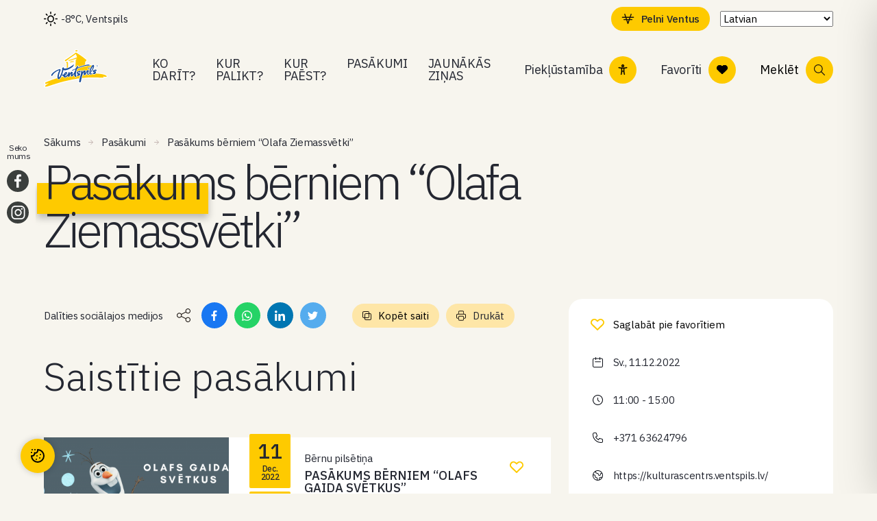

--- FILE ---
content_type: text/html; charset=UTF-8
request_url: https://www.visitventspils.com/pasakums/pasakums-berniem-olafa-ziemassvetki-2/
body_size: 96295
content:
<!doctype html>
<html lang="lv-LV">
<head>
  <meta charset="utf-8">
  <meta http-equiv="x-ua-compatible" content="ie=edge">
  <meta name="viewport" content="width=device-width, initial-scale=1, shrink-to-fit=no">

  
  <meta name="lang" content="lv">
  <meta name="ID" content="14500">
  <meta name="post_type" content="event">

  
  <link rel="preconnect" href="https://fonts.googleapis.com">
  <link rel="preconnect" href="https://fonts.gstatic.com" crossorigin>
  <link
    href="https://fonts.googleapis.com/css2?family=IBM+Plex+Sans:ital,wght@0,300;0,400;0,500;1,400;1,500&display=swap"
    rel="stylesheet">

      <link rel="shortcut icon" href="https://www.visitventspils.com/app/uploads/2022/12/favicon-100x100.png">
    <link rel="icon" href="https://www.visitventspils.com/app/uploads/2022/12/favicon-100x100.png">
  
  <meta name="facebook-domain-verification" content="9f1yre8p9ermygp7xrkacwwmjnl7qg" />

        <!-- Google tag (gtag.js) -->
    <script type="text/plain" data-cookiecategory="statistics" src="https://www.googletagmanager.com/gtag/js?id=UA-26271104-1">
    </script>
    <script type="text/plain" data-cookiecategory="statistics">
      window.dataLayer = window.dataLayer || [];

      function gtag() {
        window.dataLayer.push(arguments);
      }
      gtag('js', new Date());

      gtag('config', 'UA-26271104-1');
    </script>
  

  <meta name='robots' content='index, follow, max-image-preview:large, max-snippet:-1, max-video-preview:-1' />
	<style>img:is([sizes="auto" i], [sizes^="auto," i]) { contain-intrinsic-size: 3000px 1500px }</style>
	<meta name="uri-translation" content="on" />
	<!-- This site is optimized with the Yoast SEO plugin v26.3 - https://yoast.com/wordpress/plugins/seo/ -->
	<title>Pasākums bērniem &#8220;Olafa Ziemassvētki&#8221; - VisitVentspils</title>
	<link rel="canonical" href="https://www.visitventspils.com/pasakums/pasakums-berniem-olafa-ziemassvetki-2/" />
	<meta property="og:locale" content="lv_LV" />
	<meta property="og:type" content="article" />
	<meta property="og:title" content="Pasākums bērniem &#8220;Olafa Ziemassvētki&#8221; - VisitVentspils" />
	<meta property="og:url" content="https://www.visitventspils.com/pasakums/pasakums-berniem-olafa-ziemassvetki-2/" />
	<meta property="og:site_name" content="VisitVentspils" />
	<meta property="article:modified_time" content="2022-12-15T08:59:20+00:00" />
	<meta property="og:image" content="https://www.visitventspils.com/app/uploads/2022/11/555_bernu-pilsetina-2020-7-2-scaled-1.jpg" />
	<meta property="og:image:width" content="2560" />
	<meta property="og:image:height" content="1707" />
	<meta property="og:image:type" content="image/jpeg" />
	<meta name="twitter:card" content="summary_large_image" />
	<script type="application/ld+json" class="yoast-schema-graph">{"@context":"https://schema.org","@graph":[{"@type":"WebPage","@id":"https://www.visitventspils.com/pasakums/pasakums-berniem-olafa-ziemassvetki-2/","url":"https://www.visitventspils.com/pasakums/pasakums-berniem-olafa-ziemassvetki-2/","name":"Pasākums bērniem &#8220;Olafa Ziemassvētki&#8221; - VisitVentspils","isPartOf":{"@id":"https://www.visitventspils.com/#website"},"primaryImageOfPage":{"@id":"https://www.visitventspils.com/pasakums/pasakums-berniem-olafa-ziemassvetki-2/#primaryimage"},"image":{"@id":"https://www.visitventspils.com/pasakums/pasakums-berniem-olafa-ziemassvetki-2/#primaryimage"},"thumbnailUrl":"https://www.visitventspils.com/app/uploads/2022/11/555_bernu-pilsetina-2020-7-2-scaled-1.jpg","datePublished":"2022-10-22T18:04:37+00:00","dateModified":"2022-12-15T08:59:20+00:00","breadcrumb":{"@id":"https://www.visitventspils.com/pasakums/pasakums-berniem-olafa-ziemassvetki-2/#breadcrumb"},"inLanguage":"lv-LV","potentialAction":[{"@type":"ReadAction","target":["https://www.visitventspils.com/pasakums/pasakums-berniem-olafa-ziemassvetki-2/"]}]},{"@type":"ImageObject","inLanguage":"lv-LV","@id":"https://www.visitventspils.com/pasakums/pasakums-berniem-olafa-ziemassvetki-2/#primaryimage","url":"https://www.visitventspils.com/app/uploads/2022/11/555_bernu-pilsetina-2020-7-2-scaled-1.jpg","contentUrl":"https://www.visitventspils.com/app/uploads/2022/11/555_bernu-pilsetina-2020-7-2-scaled-1.jpg","width":2560,"height":1707,"caption":"Ventspils hronikas arhīvs"},{"@type":"BreadcrumbList","@id":"https://www.visitventspils.com/pasakums/pasakums-berniem-olafa-ziemassvetki-2/#breadcrumb","itemListElement":[{"@type":"ListItem","position":1,"name":"Home","item":"https://www.visitventspils.com/"},{"@type":"ListItem","position":2,"name":"Pasākums bērniem &#8220;Olafa Ziemassvētki&#8221;"}]},{"@type":"WebSite","@id":"https://www.visitventspils.com/#website","url":"https://www.visitventspils.com/","name":"VisitVentspils","description":"Just another WordPress site","potentialAction":[{"@type":"SearchAction","target":{"@type":"EntryPoint","urlTemplate":"https://www.visitventspils.com/?s={search_term_string}"},"query-input":{"@type":"PropertyValueSpecification","valueRequired":true,"valueName":"search_term_string"}}],"inLanguage":"lv-LV"}]}</script>
	<!-- / Yoast SEO plugin. -->


<link rel='dns-prefetch' href='//maps.googleapis.com' />
<script type="text/javascript">
/* <![CDATA[ */
window._wpemojiSettings = {"baseUrl":"https:\/\/s.w.org\/images\/core\/emoji\/16.0.1\/72x72\/","ext":".png","svgUrl":"https:\/\/s.w.org\/images\/core\/emoji\/16.0.1\/svg\/","svgExt":".svg","source":{"concatemoji":"https:\/\/www.visitventspils.com\/wp\/wp-includes\/js\/wp-emoji-release.min.js?ver=6.8.3"}};
/*! This file is auto-generated */
!function(s,n){var o,i,e;function c(e){try{var t={supportTests:e,timestamp:(new Date).valueOf()};sessionStorage.setItem(o,JSON.stringify(t))}catch(e){}}function p(e,t,n){e.clearRect(0,0,e.canvas.width,e.canvas.height),e.fillText(t,0,0);var t=new Uint32Array(e.getImageData(0,0,e.canvas.width,e.canvas.height).data),a=(e.clearRect(0,0,e.canvas.width,e.canvas.height),e.fillText(n,0,0),new Uint32Array(e.getImageData(0,0,e.canvas.width,e.canvas.height).data));return t.every(function(e,t){return e===a[t]})}function u(e,t){e.clearRect(0,0,e.canvas.width,e.canvas.height),e.fillText(t,0,0);for(var n=e.getImageData(16,16,1,1),a=0;a<n.data.length;a++)if(0!==n.data[a])return!1;return!0}function f(e,t,n,a){switch(t){case"flag":return n(e,"\ud83c\udff3\ufe0f\u200d\u26a7\ufe0f","\ud83c\udff3\ufe0f\u200b\u26a7\ufe0f")?!1:!n(e,"\ud83c\udde8\ud83c\uddf6","\ud83c\udde8\u200b\ud83c\uddf6")&&!n(e,"\ud83c\udff4\udb40\udc67\udb40\udc62\udb40\udc65\udb40\udc6e\udb40\udc67\udb40\udc7f","\ud83c\udff4\u200b\udb40\udc67\u200b\udb40\udc62\u200b\udb40\udc65\u200b\udb40\udc6e\u200b\udb40\udc67\u200b\udb40\udc7f");case"emoji":return!a(e,"\ud83e\udedf")}return!1}function g(e,t,n,a){var r="undefined"!=typeof WorkerGlobalScope&&self instanceof WorkerGlobalScope?new OffscreenCanvas(300,150):s.createElement("canvas"),o=r.getContext("2d",{willReadFrequently:!0}),i=(o.textBaseline="top",o.font="600 32px Arial",{});return e.forEach(function(e){i[e]=t(o,e,n,a)}),i}function t(e){var t=s.createElement("script");t.src=e,t.defer=!0,s.head.appendChild(t)}"undefined"!=typeof Promise&&(o="wpEmojiSettingsSupports",i=["flag","emoji"],n.supports={everything:!0,everythingExceptFlag:!0},e=new Promise(function(e){s.addEventListener("DOMContentLoaded",e,{once:!0})}),new Promise(function(t){var n=function(){try{var e=JSON.parse(sessionStorage.getItem(o));if("object"==typeof e&&"number"==typeof e.timestamp&&(new Date).valueOf()<e.timestamp+604800&&"object"==typeof e.supportTests)return e.supportTests}catch(e){}return null}();if(!n){if("undefined"!=typeof Worker&&"undefined"!=typeof OffscreenCanvas&&"undefined"!=typeof URL&&URL.createObjectURL&&"undefined"!=typeof Blob)try{var e="postMessage("+g.toString()+"("+[JSON.stringify(i),f.toString(),p.toString(),u.toString()].join(",")+"));",a=new Blob([e],{type:"text/javascript"}),r=new Worker(URL.createObjectURL(a),{name:"wpTestEmojiSupports"});return void(r.onmessage=function(e){c(n=e.data),r.terminate(),t(n)})}catch(e){}c(n=g(i,f,p,u))}t(n)}).then(function(e){for(var t in e)n.supports[t]=e[t],n.supports.everything=n.supports.everything&&n.supports[t],"flag"!==t&&(n.supports.everythingExceptFlag=n.supports.everythingExceptFlag&&n.supports[t]);n.supports.everythingExceptFlag=n.supports.everythingExceptFlag&&!n.supports.flag,n.DOMReady=!1,n.readyCallback=function(){n.DOMReady=!0}}).then(function(){return e}).then(function(){var e;n.supports.everything||(n.readyCallback(),(e=n.source||{}).concatemoji?t(e.concatemoji):e.wpemoji&&e.twemoji&&(t(e.twemoji),t(e.wpemoji)))}))}((window,document),window._wpemojiSettings);
/* ]]> */
</script>
<style id='wp-emoji-styles-inline-css' type='text/css'>

	img.wp-smiley, img.emoji {
		display: inline !important;
		border: none !important;
		box-shadow: none !important;
		height: 1em !important;
		width: 1em !important;
		margin: 0 0.07em !important;
		vertical-align: -0.1em !important;
		background: none !important;
		padding: 0 !important;
	}
</style>
<style id='classic-theme-styles-inline-css' type='text/css'>
/*! This file is auto-generated */
.wp-block-button__link{color:#fff;background-color:#32373c;border-radius:9999px;box-shadow:none;text-decoration:none;padding:calc(.667em + 2px) calc(1.333em + 2px);font-size:1.125em}.wp-block-file__button{background:#32373c;color:#fff;text-decoration:none}
</style>
<style id='global-styles-inline-css' type='text/css'>
:root{--wp--preset--aspect-ratio--square: 1;--wp--preset--aspect-ratio--4-3: 4/3;--wp--preset--aspect-ratio--3-4: 3/4;--wp--preset--aspect-ratio--3-2: 3/2;--wp--preset--aspect-ratio--2-3: 2/3;--wp--preset--aspect-ratio--16-9: 16/9;--wp--preset--aspect-ratio--9-16: 9/16;--wp--preset--color--black: #000000;--wp--preset--color--cyan-bluish-gray: #abb8c3;--wp--preset--color--white: #ffffff;--wp--preset--color--pale-pink: #f78da7;--wp--preset--color--vivid-red: #cf2e2e;--wp--preset--color--luminous-vivid-orange: #ff6900;--wp--preset--color--luminous-vivid-amber: #fcb900;--wp--preset--color--light-green-cyan: #7bdcb5;--wp--preset--color--vivid-green-cyan: #00d084;--wp--preset--color--pale-cyan-blue: #8ed1fc;--wp--preset--color--vivid-cyan-blue: #0693e3;--wp--preset--color--vivid-purple: #9b51e0;--wp--preset--gradient--vivid-cyan-blue-to-vivid-purple: linear-gradient(135deg,rgba(6,147,227,1) 0%,rgb(155,81,224) 100%);--wp--preset--gradient--light-green-cyan-to-vivid-green-cyan: linear-gradient(135deg,rgb(122,220,180) 0%,rgb(0,208,130) 100%);--wp--preset--gradient--luminous-vivid-amber-to-luminous-vivid-orange: linear-gradient(135deg,rgba(252,185,0,1) 0%,rgba(255,105,0,1) 100%);--wp--preset--gradient--luminous-vivid-orange-to-vivid-red: linear-gradient(135deg,rgba(255,105,0,1) 0%,rgb(207,46,46) 100%);--wp--preset--gradient--very-light-gray-to-cyan-bluish-gray: linear-gradient(135deg,rgb(238,238,238) 0%,rgb(169,184,195) 100%);--wp--preset--gradient--cool-to-warm-spectrum: linear-gradient(135deg,rgb(74,234,220) 0%,rgb(151,120,209) 20%,rgb(207,42,186) 40%,rgb(238,44,130) 60%,rgb(251,105,98) 80%,rgb(254,248,76) 100%);--wp--preset--gradient--blush-light-purple: linear-gradient(135deg,rgb(255,206,236) 0%,rgb(152,150,240) 100%);--wp--preset--gradient--blush-bordeaux: linear-gradient(135deg,rgb(254,205,165) 0%,rgb(254,45,45) 50%,rgb(107,0,62) 100%);--wp--preset--gradient--luminous-dusk: linear-gradient(135deg,rgb(255,203,112) 0%,rgb(199,81,192) 50%,rgb(65,88,208) 100%);--wp--preset--gradient--pale-ocean: linear-gradient(135deg,rgb(255,245,203) 0%,rgb(182,227,212) 50%,rgb(51,167,181) 100%);--wp--preset--gradient--electric-grass: linear-gradient(135deg,rgb(202,248,128) 0%,rgb(113,206,126) 100%);--wp--preset--gradient--midnight: linear-gradient(135deg,rgb(2,3,129) 0%,rgb(40,116,252) 100%);--wp--preset--font-size--small: 13px;--wp--preset--font-size--medium: 20px;--wp--preset--font-size--large: 36px;--wp--preset--font-size--x-large: 42px;--wp--preset--spacing--20: 0.44rem;--wp--preset--spacing--30: 0.67rem;--wp--preset--spacing--40: 1rem;--wp--preset--spacing--50: 1.5rem;--wp--preset--spacing--60: 2.25rem;--wp--preset--spacing--70: 3.38rem;--wp--preset--spacing--80: 5.06rem;--wp--preset--shadow--natural: 6px 6px 9px rgba(0, 0, 0, 0.2);--wp--preset--shadow--deep: 12px 12px 50px rgba(0, 0, 0, 0.4);--wp--preset--shadow--sharp: 6px 6px 0px rgba(0, 0, 0, 0.2);--wp--preset--shadow--outlined: 6px 6px 0px -3px rgba(255, 255, 255, 1), 6px 6px rgba(0, 0, 0, 1);--wp--preset--shadow--crisp: 6px 6px 0px rgba(0, 0, 0, 1);}:where(.is-layout-flex){gap: 0.5em;}:where(.is-layout-grid){gap: 0.5em;}body .is-layout-flex{display: flex;}.is-layout-flex{flex-wrap: wrap;align-items: center;}.is-layout-flex > :is(*, div){margin: 0;}body .is-layout-grid{display: grid;}.is-layout-grid > :is(*, div){margin: 0;}:where(.wp-block-columns.is-layout-flex){gap: 2em;}:where(.wp-block-columns.is-layout-grid){gap: 2em;}:where(.wp-block-post-template.is-layout-flex){gap: 1.25em;}:where(.wp-block-post-template.is-layout-grid){gap: 1.25em;}.has-black-color{color: var(--wp--preset--color--black) !important;}.has-cyan-bluish-gray-color{color: var(--wp--preset--color--cyan-bluish-gray) !important;}.has-white-color{color: var(--wp--preset--color--white) !important;}.has-pale-pink-color{color: var(--wp--preset--color--pale-pink) !important;}.has-vivid-red-color{color: var(--wp--preset--color--vivid-red) !important;}.has-luminous-vivid-orange-color{color: var(--wp--preset--color--luminous-vivid-orange) !important;}.has-luminous-vivid-amber-color{color: var(--wp--preset--color--luminous-vivid-amber) !important;}.has-light-green-cyan-color{color: var(--wp--preset--color--light-green-cyan) !important;}.has-vivid-green-cyan-color{color: var(--wp--preset--color--vivid-green-cyan) !important;}.has-pale-cyan-blue-color{color: var(--wp--preset--color--pale-cyan-blue) !important;}.has-vivid-cyan-blue-color{color: var(--wp--preset--color--vivid-cyan-blue) !important;}.has-vivid-purple-color{color: var(--wp--preset--color--vivid-purple) !important;}.has-black-background-color{background-color: var(--wp--preset--color--black) !important;}.has-cyan-bluish-gray-background-color{background-color: var(--wp--preset--color--cyan-bluish-gray) !important;}.has-white-background-color{background-color: var(--wp--preset--color--white) !important;}.has-pale-pink-background-color{background-color: var(--wp--preset--color--pale-pink) !important;}.has-vivid-red-background-color{background-color: var(--wp--preset--color--vivid-red) !important;}.has-luminous-vivid-orange-background-color{background-color: var(--wp--preset--color--luminous-vivid-orange) !important;}.has-luminous-vivid-amber-background-color{background-color: var(--wp--preset--color--luminous-vivid-amber) !important;}.has-light-green-cyan-background-color{background-color: var(--wp--preset--color--light-green-cyan) !important;}.has-vivid-green-cyan-background-color{background-color: var(--wp--preset--color--vivid-green-cyan) !important;}.has-pale-cyan-blue-background-color{background-color: var(--wp--preset--color--pale-cyan-blue) !important;}.has-vivid-cyan-blue-background-color{background-color: var(--wp--preset--color--vivid-cyan-blue) !important;}.has-vivid-purple-background-color{background-color: var(--wp--preset--color--vivid-purple) !important;}.has-black-border-color{border-color: var(--wp--preset--color--black) !important;}.has-cyan-bluish-gray-border-color{border-color: var(--wp--preset--color--cyan-bluish-gray) !important;}.has-white-border-color{border-color: var(--wp--preset--color--white) !important;}.has-pale-pink-border-color{border-color: var(--wp--preset--color--pale-pink) !important;}.has-vivid-red-border-color{border-color: var(--wp--preset--color--vivid-red) !important;}.has-luminous-vivid-orange-border-color{border-color: var(--wp--preset--color--luminous-vivid-orange) !important;}.has-luminous-vivid-amber-border-color{border-color: var(--wp--preset--color--luminous-vivid-amber) !important;}.has-light-green-cyan-border-color{border-color: var(--wp--preset--color--light-green-cyan) !important;}.has-vivid-green-cyan-border-color{border-color: var(--wp--preset--color--vivid-green-cyan) !important;}.has-pale-cyan-blue-border-color{border-color: var(--wp--preset--color--pale-cyan-blue) !important;}.has-vivid-cyan-blue-border-color{border-color: var(--wp--preset--color--vivid-cyan-blue) !important;}.has-vivid-purple-border-color{border-color: var(--wp--preset--color--vivid-purple) !important;}.has-vivid-cyan-blue-to-vivid-purple-gradient-background{background: var(--wp--preset--gradient--vivid-cyan-blue-to-vivid-purple) !important;}.has-light-green-cyan-to-vivid-green-cyan-gradient-background{background: var(--wp--preset--gradient--light-green-cyan-to-vivid-green-cyan) !important;}.has-luminous-vivid-amber-to-luminous-vivid-orange-gradient-background{background: var(--wp--preset--gradient--luminous-vivid-amber-to-luminous-vivid-orange) !important;}.has-luminous-vivid-orange-to-vivid-red-gradient-background{background: var(--wp--preset--gradient--luminous-vivid-orange-to-vivid-red) !important;}.has-very-light-gray-to-cyan-bluish-gray-gradient-background{background: var(--wp--preset--gradient--very-light-gray-to-cyan-bluish-gray) !important;}.has-cool-to-warm-spectrum-gradient-background{background: var(--wp--preset--gradient--cool-to-warm-spectrum) !important;}.has-blush-light-purple-gradient-background{background: var(--wp--preset--gradient--blush-light-purple) !important;}.has-blush-bordeaux-gradient-background{background: var(--wp--preset--gradient--blush-bordeaux) !important;}.has-luminous-dusk-gradient-background{background: var(--wp--preset--gradient--luminous-dusk) !important;}.has-pale-ocean-gradient-background{background: var(--wp--preset--gradient--pale-ocean) !important;}.has-electric-grass-gradient-background{background: var(--wp--preset--gradient--electric-grass) !important;}.has-midnight-gradient-background{background: var(--wp--preset--gradient--midnight) !important;}.has-small-font-size{font-size: var(--wp--preset--font-size--small) !important;}.has-medium-font-size{font-size: var(--wp--preset--font-size--medium) !important;}.has-large-font-size{font-size: var(--wp--preset--font-size--large) !important;}.has-x-large-font-size{font-size: var(--wp--preset--font-size--x-large) !important;}
:where(.wp-block-post-template.is-layout-flex){gap: 1.25em;}:where(.wp-block-post-template.is-layout-grid){gap: 1.25em;}
:where(.wp-block-columns.is-layout-flex){gap: 2em;}:where(.wp-block-columns.is-layout-grid){gap: 2em;}
:root :where(.wp-block-pullquote){font-size: 1.5em;line-height: 1.6;}
</style>
<link rel='stylesheet' id='accessibility-plugin-onetap-pro-css' href='https://www.visitventspils.com/app/plugins/accessibility-plugin-onetap-pro/assets/css/apop-front-end.min.css?ver=6.11.0' type='text/css' media='all' />
<style id='accessibility-plugin-onetap-pro-inline-css' type='text/css'>

		.onetap-container-toggle .onetap-toggle svg,
		nav.onetap-accessibility.onetap-plugin-onetap .onetap-container .onetap-accessibility-settings header.onetap-header-top .onetap-site-container .onetap-site-info .onetap-image svg {
			fill: #0048FE !important;
		}		
		nav.onetap-accessibility.onetap-plugin-onetap .onetap-container .onetap-accessibility-settings .onetap-features-container .onetap-features .onetap-box-feature.onetap-lv2 .onetap-title p.onetap-option-levels span.onetap-level.onetap-level1, nav.onetap-accessibility.onetap-plugin-onetap .onetap-container .onetap-accessibility-settings .onetap-features-container .onetap-features .onetap-box-feature.onetap-lv2 .onetap-title p.onetap-option-levels span.onetap-level.onetap-level2,
		nav.onetap-accessibility.onetap-plugin-onetap .onetap-container .onetap-accessibility-settings .onetap-features-container .onetap-features .onetap-box-feature.onetap-lv3 .onetap-title p.onetap-option-levels span.onetap-level.onetap-level1, nav.onetap-accessibility.onetap-plugin-onetap .onetap-container .onetap-accessibility-settings .onetap-features-container .onetap-features .onetap-box-feature.onetap-lv3 .onetap-title p.onetap-option-levels span.onetap-level.onetap-level2, nav.onetap-accessibility.onetap-plugin-onetap .onetap-container .onetap-accessibility-settings .onetap-features-container .onetap-features .onetap-box-feature.onetap-lv3 .onetap-title p.onetap-option-levels span.onetap-level.onetap-level3,
		.onetap-container-toggle .onetap-toggle img,
		nav.onetap-accessibility.onetap-plugin-onetap .onetap-container .toolbar-hide-duration .box-hide-duration .box-btn-action button.hide-toolbar,
		nav.onetap-accessibility.onetap-plugin-onetap .onetap-container .onetap-accessibility-settings .onetap-features-container .onetap-features .onetap-box-features .onetap-box-step-controls .onetap-new-level .onetap-btn,
		nav.onetap-accessibility.onetap-plugin-onetap .onetap-container .onetap-accessibility-settings .onetap-reset-settings button,
		nav.onetap-accessibility.onetap-plugin-onetap .onetap-container .onetap-accessibility-settings header.onetap-header-top .onetap-site-container,
		nav.onetap-accessibility.onetap-plugin-onetap .onetap-container .onetap-accessibility-settings div.onetap-multi-functional-feature .onetap-box-functions .onetap-functional-feature.onetap-active .onetap-right .box-swich label.switch input+.slider,
		nav.onetap-accessibility.onetap-plugin-onetap .onetap-container .onetap-accessibility-settings div.onetap-multi-functional-feature .onetap-box-functions .onetap-functional-feature .onetap-right .box-swich label.switch input:checked+.slider,
		nav.onetap-accessibility.onetap-plugin-onetap .onetap-container .onetap-accessibility-settings div.onetap-multi-functional-feature .onetap-box-functions .onetap-functional-feature.onetap-active div.onetap-right div.box-swich label.switch span.slider.round:hover,
		nav.onetap-accessibility.onetap-plugin-onetap .onetap-container .onetap-accessibility-settings .onetap-features-container .onetap-features .onetap-box-features .onetap-box-step-controls .onetap-new-level .onetap-title .box-btn .onetap-btn,
		nav.onetap-accessibility.onetap-plugin-onetap .onetap-container .onetap-accessibility-settings div.onetap-multi-functional-feature .onetap-box-functions .onetap-functional-feature.onetap-active .onetap-left svg,
		nav.onetap-accessibility.onetap-plugin-onetap .onetap-container .onetap-accessibility-settings .onetap-features-container .onetap-features .onetap-box-features .onetap-box-feature.onetap-active .onetap-icon .onetap-icon-animation svg,
		nav.onetap-accessibility.onetap-plugin-onetap .onetap-container .onetap-accessibility-settings header.onetap-header-top .onetap-languages {
			background: #0048FE !important;
		}
		nav.onetap-accessibility.onetap-plugin-onetap .onetap-container .onetap-accessibility-settings .onetap-features-container .onetap-features .onetap-box-features .onetap-box-step-controls .onetap-new-level .onetap-btn,
		nav.onetap-accessibility.onetap-plugin-onetap .onetap-container .onetap-accessibility-settings .onetap-features-container .onetap-features .onetap-box-features .onetap-box-step-controls .onetap-new-level .onetap-title .box-btn .onetap-btn {
			color: #0048FE !important;
		}			
		nav.onetap-accessibility.onetap-plugin-onetap .onetap-container .toolbar-hide-duration .box-hide-duration form label input[type='radio']:checked {
			accent-color: #0048FE !important;
			box-shadow: 0 0 0 1px #0048FE !important;
			background: #0048FE !important;
		}
		.onetap-container-toggle .onetap-toggle img.design-border1 {
			box-shadow: 0 0 0 4px #0048FE;
		}

		nav.onetap-accessibility.onetap-plugin-onetap .onetap-container .toolbar-hide-duration .box-hide-duration form label.active,
		nav.onetap-accessibility.onetap-plugin-onetap .onetap-container .toolbar-hide-duration .box-hide-duration form label:hover {
			border: 2px solid #0048FE !important;
			outline: none !important;
		}			
		nav.onetap-accessibility.onetap-plugin-onetap .onetap-container .onetap-accessibility-settings div.onetap-multi-functional-feature .onetap-box-functions .onetap-functional-feature .onetap-right .box-swich label.switch:focus .slider,			
		nav.onetap-accessibility.onetap-plugin-onetap .onetap-container .onetap-accessibility-settings .onetap-reset-settings button:focus {
			outline: 2px solid #0048FE !important;
		}
		nav.onetap-accessibility.onetap-plugin-onetap .onetap-container .onetap-accessibility-settings .onetap-features-container .onetap-features .onetap-box-features .onetap-box-feature:hover,
		nav.onetap-accessibility.onetap-plugin-onetap .onetap-container .onetap-accessibility-settings .onetap-features-container .onetap-features .onetap-box-features .onetap-box-feature:focus-visible,
		nav.onetap-accessibility.onetap-plugin-onetap .onetap-container .onetap-accessibility-settings .onetap-features-container .onetap-features .onetap-box-features button.onetap-box-feature.onetap-inactive:hover,
		nav.onetap-accessibility.onetap-plugin-onetap .onetap-container .onetap-accessibility-settings .onetap-features-container .onetap-features .onetap-box-features .onetap-box-feature.onetap-active,
		nav.onetap-accessibility.onetap-plugin-onetap .onetap-container .onetap-accessibility-settings .onetap-features-container .onetap-features .onetap-box-features .onetap-box-feature.onetap-inactive:focus-visible {
			border-color: #0048FE !important;
			box-shadow: 0 0 0 1px #0048FE !important;
		}

		nav.onetap-accessibility.onetap-plugin-onetap .onetap-container .toolbar-hide-duration .box-hide-duration .box-btn-action button.hide-toolbar {
			border-color: #0048FE !important;
		}
			@media only screen and (max-width: 576px) {
				.onetap-container-toggle .onetap-toggle {
					right: 0 !important;
					margin-right: 20px !important;					
					bottom: 0 !important;
					margin-bottom: 20px !important;
				}
				nav.onetap-accessibility.onetap-plugin-onetap {
					right: -580px !important;
				}
				nav.onetap-accessibility.onetap-plugin-onetap.onetap-toggle-open {
					right: 0 !important;
				}			
				nav.onetap-accessibility.onetap-plugin-onetap .onetap-container .onetap-accessibility-settings header.onetap-header-top .onetap-close {
					right: 20px !important;
				}			
			}			
			
			@media only screen and (min-width: 576px) and (max-width: 991.98px) {
				.onetap-container-toggle .onetap-toggle {
					right: 0 !important;
					margin-right: 20px !important;					
					bottom: 0 !important;
					margin-bottom: 20px !important;
				}
				nav.onetap-accessibility.onetap-plugin-onetap {
					right: -580px !important;
				}
				nav.onetap-accessibility.onetap-plugin-onetap.onetap-toggle-open {
					right: 0 !important;
				}			
				nav.onetap-accessibility.onetap-plugin-onetap .onetap-container .onetap-accessibility-settings header.onetap-header-top .onetap-close {
					right: 20px !important;
				}			
			}			
			
			@media only screen and (min-width: 992px) {
				.onetap-container-toggle .onetap-toggle {
					right: 0 !important;
					margin-right: 20px !important;	
					bottom: 0 !important;
					margin-bottom: 20px !important;
				}
				nav.onetap-accessibility.onetap-plugin-onetap {
					right: -580px !important;
				}
				nav.onetap-accessibility.onetap-plugin-onetap.onetap-toggle-open {
					right: 0 !important;
				}			
				nav.onetap-accessibility.onetap-plugin-onetap .onetap-container .onetap-accessibility-settings header.onetap-header-top .onetap-close {
					right: 20px !important;
				}			
			}			
			
</style>
<link rel='stylesheet' id='dashicons-css' href='https://www.visitventspils.com/wp/wp-includes/css/dashicons.min.css?ver=6.8.3' type='text/css' media='all' />
<link rel='stylesheet' id='sage/main-css' href='https://www.visitventspils.com/app/themes/visitventspils/dist/styles/main.css' type='text/css' media='all' />
<link rel='stylesheet' id='sage/styles/single-event.css-css' href='https://www.visitventspils.com/app/themes/visitventspils/dist/styles/single-event.css' type='text/css' media='all' />
<script type="text/javascript" id="wpml-cookie-js-extra">
/* <![CDATA[ */
var wpml_cookies = {"wp-wpml_current_language":{"value":"lv","expires":1,"path":"\/"}};
var wpml_cookies = {"wp-wpml_current_language":{"value":"lv","expires":1,"path":"\/"}};
/* ]]> */
</script>
<script type="text/javascript" src="https://www.visitventspils.com/app/plugins/wpml-multilingual-cms/res/js/cookies/language-cookie.js?ver=481990" id="wpml-cookie-js" defer="defer" data-wp-strategy="defer"></script>
<script type="text/javascript" src="https://www.visitventspils.com/wp/wp-includes/js/jquery/jquery.min.js?ver=3.7.1" id="jquery-core-js"></script>
<script type="text/javascript" src="https://www.visitventspils.com/wp/wp-includes/js/jquery/jquery-migrate.min.js?ver=3.4.1" id="jquery-migrate-js"></script>
<link rel="https://api.w.org/" href="https://www.visitventspils.com/wp-json/" /><link rel="alternate" title="JSON" type="application/json" href="https://www.visitventspils.com/wp-json/wp/v2/event/14500" /><link rel="EditURI" type="application/rsd+xml" title="RSD" href="https://www.visitventspils.com/wp/xmlrpc.php?rsd" />
<meta name="generator" content="WordPress 6.8.3" />
<link rel='shortlink' href='https://www.visitventspils.com/?p=14500' />
<link rel="alternate" title="oEmbed (JSON)" type="application/json+oembed" href="https://www.visitventspils.com/wp-json/oembed/1.0/embed?url=https%3A%2F%2Fwww.visitventspils.com%2Fpasakums%2Fpasakums-berniem-olafa-ziemassvetki-2%2F" />
<link rel="alternate" title="oEmbed (XML)" type="text/xml+oembed" href="https://www.visitventspils.com/wp-json/oembed/1.0/embed?url=https%3A%2F%2Fwww.visitventspils.com%2Fpasakums%2Fpasakums-berniem-olafa-ziemassvetki-2%2F&#038;format=xml" />
<meta name="generator" content="WPML ver:4.8.1 stt:61,1,15,4,3,31,32,45;" />
<!-- Custom Facebook Feed JS vars -->
<script type="text/javascript">
var cffsiteurl = "https://www.visitventspils.com/app/plugins";
var cffajaxurl = "https://www.visitventspils.com/wp/wp-admin/admin-ajax.php";


var cfflinkhashtags = "false";
</script>
<!-- Schema optimized by Schema Pro --><script type="application/ld+json">{"@context":"https://schema.org","@type":"Event","name":"Pasākums bērniem &#8220;Olafa Ziemassvētki&#8221;","eventStatus":"https://schema.org/EventScheduled","image":{"@type":"ImageObject","url":"https://www.visitventspils.com/app/uploads/2022/11/555_bernu-pilsetina-2020-7-2-scaled-1.jpg","width":2560,"height":1707},"description":null,"eventAttendanceMode":"https://schema.org/OfflineEventAttendanceMode","location":{"@type":"Place","address":{"@type":"PostalAddress","streetAddress":"Bērnu pilsētiņa","addressLocality":"Ventspils","postalCode":"3601","addressRegion":"Ventspils","addressCountry":{"@type":"Country","name":"LV"}}},"startDate":"2022-12-11T11:00:00+0000","endDate":"2022-12-11 15:00:00","previousStartDate":null,"offers":{"@type":"Offer","price":null,"availability":null,"priceCurrency":null,"validFrom":null},"organizer":{"@type":"Organization","name":null,"url":null}}</script><!-- / Schema optimized by Schema Pro --><!-- Schema optimized by Schema Pro --><script type="application/ld+json">{"@context":"https://schema.org","@type":"article","mainEntityOfPage":{"@type":"WebPage","@id":"https://www.visitventspils.com/pasakums/pasakums-berniem-olafa-ziemassvetki-2/"},"headline":"Pasākums bērniem &#8220;Olafa Ziemassvētki&#8221;","image":{"@type":"ImageObject","url":"https://www.visitventspils.com/app/uploads/2022/11/555_bernu-pilsetina-2020-7-2-scaled-1.jpg","width":2560,"height":1707},"datePublished":"2022-10-22T18:04:37","dateModified":"2022-12-15T08:59:20","author":{"@type":"Person","name":"tourism@ventspils.lv","url":"https://www.visitventspils.com/author/tourismventspils-lv"},"publisher":{"@type":"Organization","name":"VisitVentspils","logo":{"@type":"ImageObject","url":"https://www.visitventspils.com/app/uploads/2022/04/ventspils-logo.svg"}},"description":null}</script><!-- / Schema optimized by Schema Pro --><!-- site-navigation-element Schema optimized by Schema Pro --><script type="application/ld+json">{"@context":"https:\/\/schema.org","@graph":[{"@context":"https:\/\/schema.org","@type":"SiteNavigationElement","id":"site-navigation","name":"Ko dar\u012bt?","url":"https:\/\/www.visitventspils.com\/ko-darit\/"},{"@context":"https:\/\/schema.org","@type":"SiteNavigationElement","id":"site-navigation","name":"Kur palikt?","url":"https:\/\/www.visitventspils.com\/kur-palikt\/"},{"@context":"https:\/\/schema.org","@type":"SiteNavigationElement","id":"site-navigation","name":"Kur pa\u0113st?","url":"https:\/\/www.visitventspils.com\/kur-paest\/"},{"@context":"https:\/\/schema.org","@type":"SiteNavigationElement","id":"site-navigation","name":"Pas\u0101kumi","url":"https:\/\/www.visitventspils.com\/pasakumi\/"},{"@context":"https:\/\/schema.org","@type":"SiteNavigationElement","id":"site-navigation","name":"Jaun\u0101k\u0101s zi\u0146as","url":"https:\/\/www.visitventspils.com\/jaunumi\/"}]}</script><!-- / site-navigation-element Schema optimized by Schema Pro --><!-- sitelink-search-box Schema optimized by Schema Pro --><script type="application/ld+json">{"@context":"https:\/\/schema.org","@type":"WebSite","name":"VisitVentspils","url":"https:\/\/www.visitventspils.com","potentialAction":[{"@type":"SearchAction","target":"https:\/\/www.visitventspils.com\/wp\/?s={search_term_string}","query-input":"required name=search_term_string"}]}</script><!-- / sitelink-search-box Schema optimized by Schema Pro -->			<style id="wpsp-style-frontend"></style>
			</head>

<body class="wp-singular event-template-default single single-event postid-14500 wp-theme-visitventspilsresources onetap-root onetap-accessibility-plugin onetap-body-class onetap-custom-class onetap-classes wp-schema-pro-2.8.2 pasakums-berniem-olafa-ziemassvetki-2 app-data index-data singular-data single-data single-event-data single-event-pasakums-berniem-olafa-ziemassvetki-2-data">
    <header class="header">
    <div class="header-desktop">
        <div class="container">
            <div class="header-top">
                <div class="header-top__left">
  <div class="weather-item weather-item--air">
    <svg xmlns="http://www.w3.org/2000/svg" width="25.489" height="25.513" viewBox="0 0 25.489 25.513"><path d="M0,12.744A1.014,1.014,0,0,1,.3,12a1.037,1.037,0,0,1,.72-.288H3.468a.909.909,0,0,1,.7.3,1.127,1.127,0,0,1,.012,1.464.892.892,0,0,1-.7.3H1.032a.979.979,0,0,1-.72-.3A1,1,0,0,1,0,12.744ZM3.432,21.06a1.111,1.111,0,0,1,.276-.732l1.764-1.716a.923.923,0,0,1,.708-.276,1.016,1.016,0,0,1,.72.276.9.9,0,0,1,.288.684,1.132,1.132,0,0,1-.288.768l-1.7,1.7a1.09,1.09,0,0,1-1.476,0,.969.969,0,0,1-.292-.7Zm0-16.608a1.111,1.111,0,0,1,.276-.732,1.152,1.152,0,0,1,.768-.3,1.009,1.009,0,0,1,.708.288L6.9,5.472a.931.931,0,0,1,.288.708A.984.984,0,0,1,6.18,7.188.931.931,0,0,1,5.472,6.9L3.72,5.184a1,1,0,0,1-.288-.732Zm3.06,8.292a6.057,6.057,0,0,1,.84-3.12A6.267,6.267,0,0,1,9.624,7.332,6.156,6.156,0,0,1,15.168,7a6.258,6.258,0,0,1,3.812,5.76,6.068,6.068,0,0,1-.84,3.132,6.253,6.253,0,0,1-10.824,0A6.376,6.376,0,0,1,6.492,12.744Zm2.04,0a4.236,4.236,0,0,0,8.472,0A4.045,4.045,0,0,0,15.756,9.78a4.111,4.111,0,0,0-3-1.224A4.057,4.057,0,0,0,9.78,9.78a4,4,0,0,0-1.248,2.964Zm3.192,9.336a.943.943,0,0,1,.3-.72,1.016,1.016,0,0,1,.72-.288,1,1,0,0,1,.732.288.977.977,0,0,1,.288.72v2.388a1.014,1.014,0,0,1-.3.744.979.979,0,0,1-.72.3.961.961,0,0,1-.72-.3,1.014,1.014,0,0,1-.3-.744Zm0-18.6V1.032a.979.979,0,0,1,.3-.72A1,1,0,0,1,12.756,0a.961.961,0,0,1,.72.3.979.979,0,0,1,.3.72V3.48a.909.909,0,0,1-.3.7,1,1,0,0,1-.72.276,1.037,1.037,0,0,1-.72-.276.944.944,0,0,1-.312-.7ZM18.348,19.3a.942.942,0,0,1,.948-.948,1.016,1.016,0,0,1,.72.276l1.752,1.716a1.044,1.044,0,0,1,.288.732.969.969,0,0,1-.288.708,1.069,1.069,0,0,1-1.44,0l-1.7-1.7A1.168,1.168,0,0,1,18.348,19.3Zm0-13.1a.93.93,0,0,1,.276-.708l1.7-1.764a1.009,1.009,0,0,1,.708-.288.943.943,0,0,1,.72.3.979.979,0,0,1,.3.72,1.013,1.013,0,0,1-.288.744L20.016,6.912a1.058,1.058,0,0,1-.72.288.872.872,0,0,1-.672-.288,1.016,1.016,0,0,1-.276-.72Zm2.708,6.544A1.073,1.073,0,0,1,21.344,12a.934.934,0,0,1,.684-.288h2.428a1.018,1.018,0,0,1,.72,1.752.979.979,0,0,1-.72.3H22.032a.892.892,0,0,1-.7-.3A1.037,1.037,0,0,1,21.056,12.744Z" transform="translate(0 0)"/></svg>
    <span>-8°C, Ventspils</span>
  </div>
  </div>
                <div class="header-top__right">
                                            <a class="btn btn-icon btn-icon--left btn-solid btn-solid--medium btn-solid--dark earn-venti"
                            href="https://www.visitventspils.com/ventspils-venti/">
                            <svg xmlns="http://www.w3.org/2000/svg" width="18.611" height="16.167" viewBox="0 0 18.611 16.167"><path d="M8.591,15.654l-1.866-5.6H3.2a.75.75,0,0,1,0-1.5h3.03L5.5,6.389H.75a.75.75,0,0,1,0-1.5H5L3.7.987A.75.75,0,0,1,5.126.513L6.584,4.889h5.438L13.48.513A.75.75,0,1,1,14.9.987l-1.3,3.9h4.259a.75.75,0,0,1,0,1.5H13.1L12.38,8.555h3.037a.75.75,0,0,1,0,1.5H11.88l-1.866,5.6a.75.75,0,0,1-1.423,0ZM9.3,13.046l1-2.99H8.307Zm1.5-4.49.722-2.166H7.084l.722,2.166Z" transform="translate(0 0)" fill="#17110d"/></svg>
                            <span>Pelni Ventus</span>
                        </a>
                                        <div class="appearance">
  <button class="appearance__toggle btn btn-icon btn-icon--right">
    <span><svg xmlns="http://www.w3.org/2000/svg" width="15.313" height="11.5" fill="#242731" viewBox="0 0 15.313 11.5"><path d="M2.878,9.917A8.066,8.066,0,0,1,.023,5.9a.487.487,0,0,1,0-.3A8.064,8.064,0,0,1,2.878,1.583a8,8,0,0,1,9.556,0A8.066,8.066,0,0,1,15.29,5.6a.5.5,0,0,1,0,.3,8.068,8.068,0,0,1-2.856,4.018,8,8,0,0,1-9.556,0ZM1.026,5.75a7,7,0,0,0,13.262,0,7,7,0,0,0-13.262,0ZM5.711,7.7a2.752,2.752,0,1,1,1.945.8A2.735,2.735,0,0,1,5.711,7.7Zm.707-3.182A1.749,1.749,0,1,0,7.656,4,1.74,1.74,0,0,0,6.419,4.513Z" transform="translate(0)"/></svg></span>
    <svg width="12" height="7" viewBox="0 0 12 7" fill="none" stroke="black" xmlns="http://www.w3.org/2000/svg"><path d="M11.25 0.75L6 6L0.75 0.75" stroke-width="1.1" stroke-linecap="round" stroke-linejoin="round"/></svg>
  </button>
  <div class="appearance__box">
    <div class="appearance__group">
      <button class="btn appearance-btn">100%</button>
      <button class="btn appearance-btn">150%</button>
      <button class="btn appearance-btn">200%</button>
    </div>
    <hr>
    <div class="appearance__group">
      <button class="btn appearance-btn appearance-btn--contrast">
        <svg xmlns="http://www.w3.org/2000/svg" width="15.313" height="11.5" fill="#242731" viewBox="0 0 15.313 11.5"><path d="M2.878,9.917A8.066,8.066,0,0,1,.023,5.9a.487.487,0,0,1,0-.3A8.064,8.064,0,0,1,2.878,1.583a8,8,0,0,1,9.556,0A8.066,8.066,0,0,1,15.29,5.6a.5.5,0,0,1,0,.3,8.068,8.068,0,0,1-2.856,4.018,8,8,0,0,1-9.556,0ZM1.026,5.75a7,7,0,0,0,13.262,0,7,7,0,0,0-13.262,0ZM5.711,7.7a2.752,2.752,0,1,1,1.945.8A2.735,2.735,0,0,1,5.711,7.7Zm.707-3.182A1.749,1.749,0,1,0,7.656,4,1.74,1.74,0,0,0,6.419,4.513Z" transform="translate(0)"/></svg>
      </button>
      <button class="btn appearance-btn appearance-btn--contrast">
        <svg xmlns="http://www.w3.org/2000/svg" width="15.313" height="11.5" fill="#242731" viewBox="0 0 15.313 11.5"><path d="M2.878,9.917A8.066,8.066,0,0,1,.023,5.9a.487.487,0,0,1,0-.3A8.064,8.064,0,0,1,2.878,1.583a8,8,0,0,1,9.556,0A8.066,8.066,0,0,1,15.29,5.6a.5.5,0,0,1,0,.3,8.068,8.068,0,0,1-2.856,4.018,8,8,0,0,1-9.556,0ZM1.026,5.75a7,7,0,0,0,13.262,0,7,7,0,0,0-13.262,0ZM5.711,7.7a2.752,2.752,0,1,1,1.945.8A2.735,2.735,0,0,1,5.711,7.7Zm.707-3.182A1.749,1.749,0,1,0,7.656,4,1.74,1.74,0,0,0,6.419,4.513Z" transform="translate(0)"/></svg>
      </button>
      <button class="btn appearance-btn appearance-btn--contrast">
        <svg xmlns="http://www.w3.org/2000/svg" width="15.313" height="11.5" fill="#242731" viewBox="0 0 15.313 11.5"><path d="M2.878,9.917A8.066,8.066,0,0,1,.023,5.9a.487.487,0,0,1,0-.3A8.064,8.064,0,0,1,2.878,1.583a8,8,0,0,1,9.556,0A8.066,8.066,0,0,1,15.29,5.6a.5.5,0,0,1,0,.3,8.068,8.068,0,0,1-2.856,4.018,8,8,0,0,1-9.556,0ZM1.026,5.75a7,7,0,0,0,13.262,0,7,7,0,0,0-13.262,0ZM5.711,7.7a2.752,2.752,0,1,1,1.945.8A2.735,2.735,0,0,1,5.711,7.7Zm.707-3.182A1.749,1.749,0,1,0,7.656,4,1.74,1.74,0,0,0,6.419,4.513Z" transform="translate(0)"/></svg>
      </button>
    </div>
  </div>
</div>
                    <div class="lang-switch">
  <div class="gtranslate_wrapper" id="gt-wrapper-11125682"></div>

</div>
                </div>
            </div>
            <div class="header-main">
                <div class="header-logo">
    <a class="header-logo__link" href="https://www.visitventspils.com/">
      <img src="https://www.visitventspils.com/app/uploads/2022/04/ventspils-logo.svg" width="150" height="90" alt="">
    </a>
  </div>
                <nav class="header-menu"><ul id="menu-header-main-lv" class="header-menu__list"><li id="menu-item-50" class="menu-item menu-item-type-post_type menu-item-object-page menu-item--megamenu menu-item-50"><a href="https://www.visitventspils.com/ko-darit/" data-target="17">Ko darīt?</a></li>
<li id="menu-item-149" class="menu-item menu-item-type-post_type menu-item-object-page menu-item-149"><a href="https://www.visitventspils.com/kur-palikt/">Kur palikt?</a></li>
<li id="menu-item-150" class="menu-item menu-item-type-post_type menu-item-object-page menu-item-150"><a href="https://www.visitventspils.com/kur-paest/">Kur paēst?</a></li>
<li id="menu-item-52" class="menu-item menu-item-type-post_type menu-item-object-page menu-item-52"><a href="https://www.visitventspils.com/pasakumi/">Pasākumi</a></li>
<li id="menu-item-51" class="menu-item menu-item-type-post_type menu-item-object-page menu-item-51"><a href="https://www.visitventspils.com/jaunumi/">Jaunākās ziņas</a></li>
</ul></nav>                <div class="header-buttons">
                    <a class="header-btn btn btn-accessibility" href="#onetap-toolbar">
                        <span>Piekļūstamība</span>
                        <span class="header-btn__icon"><svg width="14" height="15" viewBox="0 0 14 15" fill="none" xmlns="http://www.w3.org/2000/svg">
<path d="M11.6299 4.4248C11.9216 4.33918 12.1208 4.32474 12.2939 4.41699C12.6191 4.59033 12.6987 5.04835 12.4668 5.33691C12.4148 5.40157 12.3646 5.44919 12.2783 5.49121C12.1992 5.52973 12.0889 5.5635 11.9209 5.61133C11.1396 5.83406 10.2762 5.9935 9.2832 6.09961C9.17562 6.11127 9.07634 6.12233 9.00293 6.12988C8.98857 6.13136 8.97517 6.13254 8.96289 6.13379C8.96269 6.14557 8.96305 6.15864 8.96289 6.17285C8.96198 6.25441 8.96133 6.37205 8.96191 6.51562C8.96308 6.80274 8.96716 7.19204 8.97266 7.59961C8.97815 8.00763 8.98562 8.43319 8.99316 8.79297L9.01562 9.5918V9.59277C9.06339 10.7007 9.2169 11.8009 9.47363 12.877V12.8779C9.50569 13.0176 9.53531 13.1572 9.55664 13.2695C9.56725 13.3254 9.57589 13.3751 9.58203 13.415C9.58776 13.4523 9.59273 13.4881 9.59277 13.5117V13.5166C9.58824 13.6076 9.56508 13.6973 9.52441 13.7783C9.48372 13.8594 9.42641 13.931 9.35645 13.9873H9.35547C9.26831 14.0568 9.15433 14.0921 9.04395 14.0986C8.93342 14.1051 8.81534 14.0833 8.71973 14.0254C8.62363 13.9669 8.55628 13.9023 8.5 13.7803C8.44816 13.6677 8.4052 13.5043 8.34668 13.251C8.12019 12.2726 7.96226 11.3082 7.89551 10.4902L7.87012 10.1768H6.11816L6.11719 10.1816C6.10962 10.2206 6.10254 10.3065 6.10254 10.3691C6.10254 10.4566 6.07779 10.7463 6.04785 11.0518C6.01766 11.3597 5.981 11.6939 5.95508 11.875C5.89107 12.3239 5.80935 12.7537 5.72559 13.0996C5.68375 13.2723 5.64121 13.4253 5.59961 13.5498C5.5587 13.6723 5.51644 13.7746 5.47363 13.8408C5.27911 14.143 4.85203 14.1851 4.58691 13.9414L4.58008 13.9346V13.9336C4.55695 13.9079 4.53589 13.8803 4.5166 13.8516L4.46387 13.7598C4.37653 13.5794 4.4037 13.4063 4.52148 13.0117C4.73189 12.3069 4.87449 11.2764 4.95703 9.83789C4.97165 9.58611 4.99529 8.64644 5.0127 7.76465C5.02138 7.32451 5.02842 6.8998 5.03223 6.58398C5.03413 6.42603 5.03516 6.29544 5.03516 6.2041C5.03515 6.18002 5.03433 6.15878 5.03418 6.14062C5.02236 6.1389 5.00934 6.1367 4.99512 6.13477L4.71777 6.10156C3.8485 6.00813 3.07651 5.87369 2.375 5.69238L2.07812 5.61133C1.90991 5.56344 1.79987 5.52979 1.7207 5.49121C1.63448 5.44919 1.58523 5.40157 1.5332 5.33691C1.30432 5.05261 1.37912 4.5958 1.69629 4.4209C1.8678 4.32641 2.08007 4.33993 2.36914 4.4248C3.7726 4.83607 5.64104 5.03253 7.66016 4.97852C8.95918 4.94382 10.1904 4.78999 11.207 4.53906L11.6299 4.4248ZM6.2041 6.83887C6.20213 7.23936 6.19377 7.89867 6.18457 8.30273L6.16992 8.93457H7.82129L7.80957 8.64746C7.80028 8.43031 7.79199 7.77013 7.79199 7.18164V6.21191H6.20703L6.2041 6.83887ZM7.09961 0.90332C7.28792 0.911712 7.48637 0.936719 7.60449 0.980469C8.10118 1.16508 8.51423 1.62246 8.67676 2.1582L8.70703 2.27734C8.73209 2.40428 8.7431 2.55076 8.74316 2.69434C8.74325 2.88568 8.72253 3.08229 8.67773 3.23145C8.57369 3.57923 8.37075 3.88645 8.09473 4.11133C7.81857 4.33625 7.48245 4.46778 7.13184 4.48828C6.79707 4.50849 6.57651 4.46563 6.28613 4.32324C5.96164 4.16394 5.70955 3.93092 5.53125 3.62598L5.45898 3.49121C5.29325 3.14962 5.24511 2.61872 5.34082 2.23145C5.49085 1.62271 6.00003 1.09137 6.58594 0.936523V0.935547C6.70967 0.90261 6.91096 0.894916 7.09961 0.90332ZM7.26953 2.17383C6.91597 1.98062 6.47241 2.24939 6.4707 2.68945C6.4686 3.21225 7.06058 3.4601 7.39844 3.11719L7.39941 3.11621C7.46379 3.05248 7.51357 2.97318 7.54297 2.88477C7.57226 2.79653 7.5811 2.702 7.56836 2.60938C7.55554 2.51659 7.52154 2.42822 7.46973 2.35254C7.41788 2.27685 7.34896 2.21561 7.27051 2.17383H7.26953Z" fill="#000000" stroke="#000000" stroke-width="0.2"/>
</svg>
</span>
                    </a>
                                            <a class="header-btn btn" href="https://www.visitventspils.com/favoriti/">
                            <span>Favorīti</span>
                            <span class="header-btn__icon"><svg xmlns="http://www.w3.org/2000/svg" width="15" height="13.023" viewBox="0 0 15 13.023"><g transform="translate(187.25 -386.75)"><path d="M4.625,0A4.125,4.125,0,0,1,7.542,1.208L8,1.666l.458-.458a4.125,4.125,0,0,1,5.834,5.834L8.53,12.8a.75.75,0,0,1-1.061,0L1.708,7.042A4.125,4.125,0,0,1,4.625,0ZM8,3.477a.748.748,0,0,1-.53-.22l-.988-.988A2.625,2.625,0,1,0,2.769,5.981L8,11.212l5.231-5.231A2.625,2.625,0,1,0,9.519,2.269l-.988.988A.748.748,0,0,1,8,3.477Z" transform="translate(-187.75 386.75)"/><path d="M4.625,0A4.125,4.125,0,0,1,7.542,1.208L8,1.666l.458-.458a4.125,4.125,0,0,1,5.834,5.834L8.53,12.8a.75.75,0,0,1-1.061,0L1.708,7.042A4.125,4.125,0,0,1,4.625,0Z" transform="translate(-187.75 386.75)"/></g></svg></span>
                        </a>
                                        <div class="search-wrap">
  <button class="header-btn btn toggle-search">
    <span>Meklēt</span>
    <span class="header-btn__icon"><svg xmlns="http://www.w3.org/2000/svg" width="14.5" height="14.5" viewBox="0 0 14.5 14.5"><path d="M14.75,15.25A.5.5,0,0,1,14.4,15.1l-4.2-4.2A5.747,5.747,0,1,1,10.9,10.2l4.2,4.2a.5.5,0,0,1-.354.854ZM6.5,1.75A4.75,4.75,0,1,0,9.859,3.141,4.719,4.719,0,0,0,6.5,1.75Z" transform="translate(-0.75 -0.75)" fill="#17110d"/></svg></span>
  </button>

  <form class="search-form" action="https://www.visitventspils.com/">
    <input class="search-form__input" type="text" name="s">
    <button class="search-form__submit btn btn-icon btn-icon--left">
      <svg xmlns="http://www.w3.org/2000/svg" width="14.5" height="14.5" viewBox="0 0 14.5 14.5"><path d="M14.75,15.25A.5.5,0,0,1,14.4,15.1l-4.2-4.2A5.747,5.747,0,1,1,10.9,10.2l4.2,4.2a.5.5,0,0,1-.354.854ZM6.5,1.75A4.75,4.75,0,1,0,9.859,3.141,4.719,4.719,0,0,0,6.5,1.75Z" transform="translate(-0.75 -0.75)" fill="#17110d"/></svg>
      <span>Meklēt</span>
    </button>
  </form>
</div>
                </div>
            </div>
        </div>
    </div>

    <div class="header-mobile">
        <div class="container">
            <div class="header-mobile__row">
                <div class="header-logo">
    <a class="header-logo__link" href="https://www.visitventspils.com/">
      <img src="https://www.visitventspils.com/app/uploads/2022/04/ventspils-logo.svg" width="150" height="90" alt="">
    </a>
  </div>
                                                    <div class="weather weather--mobile">
                                                                                <div class="weather-item">
                                <svg xmlns="http://www.w3.org/2000/svg" width="25.489" height="25.513" viewBox="0 0 25.489 25.513"><path d="M0,12.744A1.014,1.014,0,0,1,.3,12a1.037,1.037,0,0,1,.72-.288H3.468a.909.909,0,0,1,.7.3,1.127,1.127,0,0,1,.012,1.464.892.892,0,0,1-.7.3H1.032a.979.979,0,0,1-.72-.3A1,1,0,0,1,0,12.744ZM3.432,21.06a1.111,1.111,0,0,1,.276-.732l1.764-1.716a.923.923,0,0,1,.708-.276,1.016,1.016,0,0,1,.72.276.9.9,0,0,1,.288.684,1.132,1.132,0,0,1-.288.768l-1.7,1.7a1.09,1.09,0,0,1-1.476,0,.969.969,0,0,1-.292-.7Zm0-16.608a1.111,1.111,0,0,1,.276-.732,1.152,1.152,0,0,1,.768-.3,1.009,1.009,0,0,1,.708.288L6.9,5.472a.931.931,0,0,1,.288.708A.984.984,0,0,1,6.18,7.188.931.931,0,0,1,5.472,6.9L3.72,5.184a1,1,0,0,1-.288-.732Zm3.06,8.292a6.057,6.057,0,0,1,.84-3.12A6.267,6.267,0,0,1,9.624,7.332,6.156,6.156,0,0,1,15.168,7a6.258,6.258,0,0,1,3.812,5.76,6.068,6.068,0,0,1-.84,3.132,6.253,6.253,0,0,1-10.824,0A6.376,6.376,0,0,1,6.492,12.744Zm2.04,0a4.236,4.236,0,0,0,8.472,0A4.045,4.045,0,0,0,15.756,9.78a4.111,4.111,0,0,0-3-1.224A4.057,4.057,0,0,0,9.78,9.78a4,4,0,0,0-1.248,2.964Zm3.192,9.336a.943.943,0,0,1,.3-.72,1.016,1.016,0,0,1,.72-.288,1,1,0,0,1,.732.288.977.977,0,0,1,.288.72v2.388a1.014,1.014,0,0,1-.3.744.979.979,0,0,1-.72.3.961.961,0,0,1-.72-.3,1.014,1.014,0,0,1-.3-.744Zm0-18.6V1.032a.979.979,0,0,1,.3-.72A1,1,0,0,1,12.756,0a.961.961,0,0,1,.72.3.979.979,0,0,1,.3.72V3.48a.909.909,0,0,1-.3.7,1,1,0,0,1-.72.276,1.037,1.037,0,0,1-.72-.276.944.944,0,0,1-.312-.7ZM18.348,19.3a.942.942,0,0,1,.948-.948,1.016,1.016,0,0,1,.72.276l1.752,1.716a1.044,1.044,0,0,1,.288.732.969.969,0,0,1-.288.708,1.069,1.069,0,0,1-1.44,0l-1.7-1.7A1.168,1.168,0,0,1,18.348,19.3Zm0-13.1a.93.93,0,0,1,.276-.708l1.7-1.764a1.009,1.009,0,0,1,.708-.288.943.943,0,0,1,.72.3.979.979,0,0,1,.3.72,1.013,1.013,0,0,1-.288.744L20.016,6.912a1.058,1.058,0,0,1-.72.288.872.872,0,0,1-.672-.288,1.016,1.016,0,0,1-.276-.72Zm2.708,6.544A1.073,1.073,0,0,1,21.344,12a.934.934,0,0,1,.684-.288h2.428a1.018,1.018,0,0,1,.72,1.752.979.979,0,0,1-.72.3H22.032a.892.892,0,0,1-.7-.3A1.037,1.037,0,0,1,21.056,12.744Z" transform="translate(0 0)"/></svg>
                                <span>-8°C</span>
                            </div>
                                                                    </div>
                                <div class="lang-switch">
  <div class="gtranslate_wrapper" id="gt-wrapper-50279082"></div>

</div>
            </div>
        </div>
    </div>

                        <div class="header-megamenu" data-id="17">
            <div class="container">
                <div class="header-megamenu__row">
                    <div class="header-megamenu__left">
                        <p class="header-megamenu__title">Izvēlies aktivitāti-</p>
                        <nav class="menu-izvelies-aktivitati-container"><ul id="menu-izvelies-aktivitati" class="menu"><li id="menu-item-71" class="menu-item menu-item-type-taxonomy menu-item-object-activity_category menu-item-71"><a href="https://www.visitventspils.com/activity_category/apskates-objekti/">Apskates objekti</a></li>
<li id="menu-item-70" class="menu-item menu-item-type-taxonomy menu-item-object-activity_category menu-item-70"><a href="https://www.visitventspils.com/activity_category/aktiva-atputa/">Aktīva atpūta</a></li>
<li id="menu-item-72" class="menu-item menu-item-type-taxonomy menu-item-object-activity_category menu-item-72"><a href="https://www.visitventspils.com/activity_category/atputa-ar-gimeni/">Atpūta ar ģimeni</a></li>
<li id="menu-item-45142" class="menu-item menu-item-type-taxonomy menu-item-object-activity_category menu-item-45142"><a href="https://www.visitventspils.com/activity_category/labsajuta-veseliba/">Labsajūta | Veselība</a></li>
<li id="menu-item-45143" class="menu-item menu-item-type-taxonomy menu-item-object-activity_category menu-item-45143"><a href="https://www.visitventspils.com/activity_category/ekskursijas/">Ekskursijas</a></li>
<li id="menu-item-45145" class="menu-item menu-item-type-taxonomy menu-item-object-activity_category menu-item-45145"><a href="https://www.visitventspils.com/activity_category/suveniri/">Suvenīri</a></li>
<li id="menu-item-89436" class="menu-item menu-item-type-taxonomy menu-item-object-activity_category menu-item-89436"><a href="https://www.visitventspils.com/activity_category/kas-jazin-par-ventspili/">Kas jāzina par Ventspili?</a></li>
<li id="menu-item-46457" class="menu-item menu-item-type-taxonomy menu-item-object-activity_category menu-item-46457"><a href="https://www.visitventspils.com/activity_category/kartes-bukleti-celvezi/">Kartes | Bukleti | Ceļveži</a></li>
<li id="menu-item-89435" class="menu-item menu-item-type-taxonomy menu-item-object-activity_category menu-item-89435"><a href="https://www.visitventspils.com/activity_category/noderiga-informacija/">Noderīga informācija</a></li>
<li id="menu-item-89440" class="menu-item menu-item-type-taxonomy menu-item-object-activity_category menu-item-89440"><a href="https://www.visitventspils.com/activity_category/cilvekiem-ar-ipasam-vajadzibam/">Cilvēkiem ar īpašām vajadzībām</a></li>
<li id="menu-item-89437" class="menu-item menu-item-type-taxonomy menu-item-object-activity_category menu-item-89437"><a href="https://www.visitventspils.com/activity_category/svetku-svinesana/">Svētku svinēšana</a></li>
<li id="menu-item-45144" class="menu-item menu-item-type-taxonomy menu-item-object-activity_category menu-item-45144"><a href="https://www.visitventspils.com/activity_category/transporta-pakalpojumi/">Transporta pakalpojumi</a></li>
</ul></nav>
                    </div>
                    <div class="header-megamenu__right">
                                                                                <p class="header-megamenu__title">TOP 3 izvēles</p>
                            <div class="flexbox">
                                                                                                        <div class="col col-33">
                                        <article class="activity-item activity-item--single">
            <button class="btn add-to-favourites" data-id="16691"><svg xmlns="http://www.w3.org/2000/svg" width="15" height="13.023" viewBox="0 0 15 13.023"><g transform="translate(187.25 -386.75)"><path d="M4.625,0A4.125,4.125,0,0,1,7.542,1.208L8,1.666l.458-.458a4.125,4.125,0,0,1,5.834,5.834L8.53,12.8a.75.75,0,0,1-1.061,0L1.708,7.042A4.125,4.125,0,0,1,4.625,0ZM8,3.477a.748.748,0,0,1-.53-.22l-.988-.988A2.625,2.625,0,1,0,2.769,5.981L8,11.212l5.231-5.231A2.625,2.625,0,1,0,9.519,2.269l-.988.988A.748.748,0,0,1,8,3.477Z" transform="translate(-187.75 386.75)"/><path d="M4.625,0A4.125,4.125,0,0,1,7.542,1.208L8,1.666l.458-.458a4.125,4.125,0,0,1,5.834,5.834L8.53,12.8a.75.75,0,0,1-1.061,0L1.708,7.042A4.125,4.125,0,0,1,4.625,0Z" transform="translate(-187.75 386.75)"/></g></svg></button>
        <a class="activity-item__link" href="https://www.visitventspils.com/activity/piedzivojumu-parks/">
        <div class="activity-item__bg">
                                            <img class="lazy" data-src="https://www.visitventspils.com/app/uploads/2022/12/2_2_februaris_nop_maza_3.vieta_reklama_monta-zile_rodela-prieki-ziema-1080x718.jpg" data-srcset="https://www.visitventspils.com/app/uploads/2022/12/2_2_februaris_nop_maza_3.vieta_reklama_monta-zile_rodela-prieki-ziema-1080x718.jpg , https://www.visitventspils.com/app/uploads/2022/12/2_2_februaris_nop_maza_3.vieta_reklama_monta-zile_rodela-prieki-ziema-1920x1277.jpg 2x"
                    width="1080" height="718" alt="">
                    </div>

                    <div class="activity-item__tag">
                <p>TOP</p>
            </div>
        
        <div class="activity-item__overlay"></div>

        <div class="activity-item__title-wrap">
            <h4 class="activity-item__title">Piedzīvojumu parks</h4>
                            <span class="activity-item__icon">
                    <svg xmlns="http://www.w3.org/2000/svg" width="18.611" height="16.167" viewBox="0 0 18.611 16.167"><path d="M8.591,15.654l-1.866-5.6H3.2a.75.75,0,0,1,0-1.5h3.03L5.5,6.389H.75a.75.75,0,0,1,0-1.5H5L3.7.987A.75.75,0,0,1,5.126.513L6.584,4.889h5.438L13.48.513A.75.75,0,1,1,14.9.987l-1.3,3.9h4.259a.75.75,0,0,1,0,1.5H13.1L12.38,8.555h3.037a.75.75,0,0,1,0,1.5H11.88l-1.866,5.6a.75.75,0,0,1-1.423,0ZM9.3,13.046l1-2.99H8.307Zm1.5-4.49.722-2.166H7.084l.722,2.166Z" transform="translate(0 0)" fill="#17110d"/></svg>
                </span>
                    </div>
    </a>
</article>
                                    </div>
                                                                                                        <div class="col col-33">
                                        <article class="activity-item activity-item--single">
            <button class="btn add-to-favourites" data-id="712"><svg xmlns="http://www.w3.org/2000/svg" width="15" height="13.023" viewBox="0 0 15 13.023"><g transform="translate(187.25 -386.75)"><path d="M4.625,0A4.125,4.125,0,0,1,7.542,1.208L8,1.666l.458-.458a4.125,4.125,0,0,1,5.834,5.834L8.53,12.8a.75.75,0,0,1-1.061,0L1.708,7.042A4.125,4.125,0,0,1,4.625,0ZM8,3.477a.748.748,0,0,1-.53-.22l-.988-.988A2.625,2.625,0,1,0,2.769,5.981L8,11.212l5.231-5.231A2.625,2.625,0,1,0,9.519,2.269l-.988.988A.748.748,0,0,1,8,3.477Z" transform="translate(-187.75 386.75)"/><path d="M4.625,0A4.125,4.125,0,0,1,7.542,1.208L8,1.666l.458-.458a4.125,4.125,0,0,1,5.834,5.834L8.53,12.8a.75.75,0,0,1-1.061,0L1.708,7.042A4.125,4.125,0,0,1,4.625,0Z" transform="translate(-187.75 386.75)"/></g></svg></button>
        <a class="activity-item__link" href="https://www.visitventspils.com/activity/zinatnes-centrs-vizium/">
        <div class="activity-item__bg">
                                            <img class="lazy" data-src="https://www.visitventspils.com/app/uploads/2022/05/mb6_8724_blaze-monta.com_-1080x1623.jpg" data-srcset="https://www.visitventspils.com/app/uploads/2022/05/mb6_8724_blaze-monta.com_-1080x1623.jpg , https://www.visitventspils.com/app/uploads/2022/05/mb6_8724_blaze-monta.com_-1920x2886.jpg 2x"
                    width="1080" height="1623" alt="">
                    </div>

                    <div class="activity-item__tag">
                <p>TOP</p>
            </div>
        
        <div class="activity-item__overlay"></div>

        <div class="activity-item__title-wrap">
            <h4 class="activity-item__title">Zinātnes centrs VIZIUM</h4>
                            <span class="activity-item__icon">
                    <svg xmlns="http://www.w3.org/2000/svg" width="18.611" height="16.167" viewBox="0 0 18.611 16.167"><path d="M8.591,15.654l-1.866-5.6H3.2a.75.75,0,0,1,0-1.5h3.03L5.5,6.389H.75a.75.75,0,0,1,0-1.5H5L3.7.987A.75.75,0,0,1,5.126.513L6.584,4.889h5.438L13.48.513A.75.75,0,1,1,14.9.987l-1.3,3.9h4.259a.75.75,0,0,1,0,1.5H13.1L12.38,8.555h3.037a.75.75,0,0,1,0,1.5H11.88l-1.866,5.6a.75.75,0,0,1-1.423,0ZM9.3,13.046l1-2.99H8.307Zm1.5-4.49.722-2.166H7.084l.722,2.166Z" transform="translate(0 0)" fill="#17110d"/></svg>
                </span>
                    </div>
    </a>
</article>
                                    </div>
                                                                                                        <div class="col col-33">
                                        <article class="activity-item activity-item--single">
            <button class="btn add-to-favourites" data-id="16692"><svg xmlns="http://www.w3.org/2000/svg" width="15" height="13.023" viewBox="0 0 15 13.023"><g transform="translate(187.25 -386.75)"><path d="M4.625,0A4.125,4.125,0,0,1,7.542,1.208L8,1.666l.458-.458a4.125,4.125,0,0,1,5.834,5.834L8.53,12.8a.75.75,0,0,1-1.061,0L1.708,7.042A4.125,4.125,0,0,1,4.625,0ZM8,3.477a.748.748,0,0,1-.53-.22l-.988-.988A2.625,2.625,0,1,0,2.769,5.981L8,11.212l5.231-5.231A2.625,2.625,0,1,0,9.519,2.269l-.988.988A.748.748,0,0,1,8,3.477Z" transform="translate(-187.75 386.75)"/><path d="M4.625,0A4.125,4.125,0,0,1,7.542,1.208L8,1.666l.458-.458a4.125,4.125,0,0,1,5.834,5.834L8.53,12.8a.75.75,0,0,1-1.061,0L1.708,7.042A4.125,4.125,0,0,1,4.625,0Z" transform="translate(-187.75 386.75)"/></g></svg></button>
        <a class="activity-item__link" href="https://www.visitventspils.com/activity/ventspils-udens-piedzivojumu-parks/">
        <div class="activity-item__bg">
                                            <img class="lazy" data-src="https://www.visitventspils.com/app/uploads/2022/12/Akvaparks-MBP_4889-1080x721.jpg" data-srcset="https://www.visitventspils.com/app/uploads/2022/12/Akvaparks-MBP_4889-1080x721.jpg , https://www.visitventspils.com/app/uploads/2022/12/Akvaparks-MBP_4889-1920x1282.jpg 2x"
                    width="1080" height="721" alt="">
                    </div>

                    <div class="activity-item__tag">
                <p>TOP</p>
            </div>
        
        <div class="activity-item__overlay"></div>

        <div class="activity-item__title-wrap">
            <h4 class="activity-item__title">Ūdens piedzīvojumu parks</h4>
                            <span class="activity-item__icon">
                    <svg xmlns="http://www.w3.org/2000/svg" width="18.611" height="16.167" viewBox="0 0 18.611 16.167"><path d="M8.591,15.654l-1.866-5.6H3.2a.75.75,0,0,1,0-1.5h3.03L5.5,6.389H.75a.75.75,0,0,1,0-1.5H5L3.7.987A.75.75,0,0,1,5.126.513L6.584,4.889h5.438L13.48.513A.75.75,0,1,1,14.9.987l-1.3,3.9h4.259a.75.75,0,0,1,0,1.5H13.1L12.38,8.555h3.037a.75.75,0,0,1,0,1.5H11.88l-1.866,5.6a.75.75,0,0,1-1.423,0ZM9.3,13.046l1-2.99H8.307Zm1.5-4.49.722-2.166H7.084l.722,2.166Z" transform="translate(0 0)" fill="#17110d"/></svg>
                </span>
                    </div>
    </a>
</article>
                                    </div>
                                                            </div>
                                            </div>
                </div>
            </div>
        </div>
                    <div class="header-megamenu" data-id="17">
            <div class="container">
                <div class="header-megamenu__row">
                    <div class="header-megamenu__left">
                        <p class="header-megamenu__title">Izvēlies aktivitāti-</p>
                        <nav class="menu-izvelies-aktivitati-container"><ul id="menu-izvelies-aktivitati-1" class="menu"><li class="menu-item menu-item-type-taxonomy menu-item-object-activity_category menu-item-71"><a href="https://www.visitventspils.com/activity_category/apskates-objekti/">Apskates objekti</a></li>
<li class="menu-item menu-item-type-taxonomy menu-item-object-activity_category menu-item-70"><a href="https://www.visitventspils.com/activity_category/aktiva-atputa/">Aktīva atpūta</a></li>
<li class="menu-item menu-item-type-taxonomy menu-item-object-activity_category menu-item-72"><a href="https://www.visitventspils.com/activity_category/atputa-ar-gimeni/">Atpūta ar ģimeni</a></li>
<li class="menu-item menu-item-type-taxonomy menu-item-object-activity_category menu-item-45142"><a href="https://www.visitventspils.com/activity_category/labsajuta-veseliba/">Labsajūta | Veselība</a></li>
<li class="menu-item menu-item-type-taxonomy menu-item-object-activity_category menu-item-45143"><a href="https://www.visitventspils.com/activity_category/ekskursijas/">Ekskursijas</a></li>
<li class="menu-item menu-item-type-taxonomy menu-item-object-activity_category menu-item-45145"><a href="https://www.visitventspils.com/activity_category/suveniri/">Suvenīri</a></li>
<li class="menu-item menu-item-type-taxonomy menu-item-object-activity_category menu-item-89436"><a href="https://www.visitventspils.com/activity_category/kas-jazin-par-ventspili/">Kas jāzina par Ventspili?</a></li>
<li class="menu-item menu-item-type-taxonomy menu-item-object-activity_category menu-item-46457"><a href="https://www.visitventspils.com/activity_category/kartes-bukleti-celvezi/">Kartes | Bukleti | Ceļveži</a></li>
<li class="menu-item menu-item-type-taxonomy menu-item-object-activity_category menu-item-89435"><a href="https://www.visitventspils.com/activity_category/noderiga-informacija/">Noderīga informācija</a></li>
<li class="menu-item menu-item-type-taxonomy menu-item-object-activity_category menu-item-89440"><a href="https://www.visitventspils.com/activity_category/cilvekiem-ar-ipasam-vajadzibam/">Cilvēkiem ar īpašām vajadzībām</a></li>
<li class="menu-item menu-item-type-taxonomy menu-item-object-activity_category menu-item-89437"><a href="https://www.visitventspils.com/activity_category/svetku-svinesana/">Svētku svinēšana</a></li>
<li class="menu-item menu-item-type-taxonomy menu-item-object-activity_category menu-item-45144"><a href="https://www.visitventspils.com/activity_category/transporta-pakalpojumi/">Transporta pakalpojumi</a></li>
</ul></nav>
                    </div>
                    <div class="header-megamenu__right">
                                                                                <p class="header-megamenu__title">TOP 3 izvēles</p>
                            <div class="flexbox">
                                                                                                        <div class="col col-33">
                                        <article class="activity-item activity-item--single">
            <button class="btn add-to-favourites" data-id="16691"><svg xmlns="http://www.w3.org/2000/svg" width="15" height="13.023" viewBox="0 0 15 13.023"><g transform="translate(187.25 -386.75)"><path d="M4.625,0A4.125,4.125,0,0,1,7.542,1.208L8,1.666l.458-.458a4.125,4.125,0,0,1,5.834,5.834L8.53,12.8a.75.75,0,0,1-1.061,0L1.708,7.042A4.125,4.125,0,0,1,4.625,0ZM8,3.477a.748.748,0,0,1-.53-.22l-.988-.988A2.625,2.625,0,1,0,2.769,5.981L8,11.212l5.231-5.231A2.625,2.625,0,1,0,9.519,2.269l-.988.988A.748.748,0,0,1,8,3.477Z" transform="translate(-187.75 386.75)"/><path d="M4.625,0A4.125,4.125,0,0,1,7.542,1.208L8,1.666l.458-.458a4.125,4.125,0,0,1,5.834,5.834L8.53,12.8a.75.75,0,0,1-1.061,0L1.708,7.042A4.125,4.125,0,0,1,4.625,0Z" transform="translate(-187.75 386.75)"/></g></svg></button>
        <a class="activity-item__link" href="https://www.visitventspils.com/activity/piedzivojumu-parks/">
        <div class="activity-item__bg">
                                            <img class="lazy" data-src="https://www.visitventspils.com/app/uploads/2022/12/2_2_februaris_nop_maza_3.vieta_reklama_monta-zile_rodela-prieki-ziema-1080x718.jpg" data-srcset="https://www.visitventspils.com/app/uploads/2022/12/2_2_februaris_nop_maza_3.vieta_reklama_monta-zile_rodela-prieki-ziema-1080x718.jpg , https://www.visitventspils.com/app/uploads/2022/12/2_2_februaris_nop_maza_3.vieta_reklama_monta-zile_rodela-prieki-ziema-1920x1277.jpg 2x"
                    width="1080" height="718" alt="">
                    </div>

                    <div class="activity-item__tag">
                <p>TOP</p>
            </div>
        
        <div class="activity-item__overlay"></div>

        <div class="activity-item__title-wrap">
            <h4 class="activity-item__title">Piedzīvojumu parks</h4>
                            <span class="activity-item__icon">
                    <svg xmlns="http://www.w3.org/2000/svg" width="18.611" height="16.167" viewBox="0 0 18.611 16.167"><path d="M8.591,15.654l-1.866-5.6H3.2a.75.75,0,0,1,0-1.5h3.03L5.5,6.389H.75a.75.75,0,0,1,0-1.5H5L3.7.987A.75.75,0,0,1,5.126.513L6.584,4.889h5.438L13.48.513A.75.75,0,1,1,14.9.987l-1.3,3.9h4.259a.75.75,0,0,1,0,1.5H13.1L12.38,8.555h3.037a.75.75,0,0,1,0,1.5H11.88l-1.866,5.6a.75.75,0,0,1-1.423,0ZM9.3,13.046l1-2.99H8.307Zm1.5-4.49.722-2.166H7.084l.722,2.166Z" transform="translate(0 0)" fill="#17110d"/></svg>
                </span>
                    </div>
    </a>
</article>
                                    </div>
                                                                                                        <div class="col col-33">
                                        <article class="activity-item activity-item--single">
            <button class="btn add-to-favourites" data-id="712"><svg xmlns="http://www.w3.org/2000/svg" width="15" height="13.023" viewBox="0 0 15 13.023"><g transform="translate(187.25 -386.75)"><path d="M4.625,0A4.125,4.125,0,0,1,7.542,1.208L8,1.666l.458-.458a4.125,4.125,0,0,1,5.834,5.834L8.53,12.8a.75.75,0,0,1-1.061,0L1.708,7.042A4.125,4.125,0,0,1,4.625,0ZM8,3.477a.748.748,0,0,1-.53-.22l-.988-.988A2.625,2.625,0,1,0,2.769,5.981L8,11.212l5.231-5.231A2.625,2.625,0,1,0,9.519,2.269l-.988.988A.748.748,0,0,1,8,3.477Z" transform="translate(-187.75 386.75)"/><path d="M4.625,0A4.125,4.125,0,0,1,7.542,1.208L8,1.666l.458-.458a4.125,4.125,0,0,1,5.834,5.834L8.53,12.8a.75.75,0,0,1-1.061,0L1.708,7.042A4.125,4.125,0,0,1,4.625,0Z" transform="translate(-187.75 386.75)"/></g></svg></button>
        <a class="activity-item__link" href="https://www.visitventspils.com/activity/zinatnes-centrs-vizium/">
        <div class="activity-item__bg">
                                            <img class="lazy" data-src="https://www.visitventspils.com/app/uploads/2022/05/mb6_8724_blaze-monta.com_-1080x1623.jpg" data-srcset="https://www.visitventspils.com/app/uploads/2022/05/mb6_8724_blaze-monta.com_-1080x1623.jpg , https://www.visitventspils.com/app/uploads/2022/05/mb6_8724_blaze-monta.com_-1920x2886.jpg 2x"
                    width="1080" height="1623" alt="">
                    </div>

                    <div class="activity-item__tag">
                <p>TOP</p>
            </div>
        
        <div class="activity-item__overlay"></div>

        <div class="activity-item__title-wrap">
            <h4 class="activity-item__title">Zinātnes centrs VIZIUM</h4>
                            <span class="activity-item__icon">
                    <svg xmlns="http://www.w3.org/2000/svg" width="18.611" height="16.167" viewBox="0 0 18.611 16.167"><path d="M8.591,15.654l-1.866-5.6H3.2a.75.75,0,0,1,0-1.5h3.03L5.5,6.389H.75a.75.75,0,0,1,0-1.5H5L3.7.987A.75.75,0,0,1,5.126.513L6.584,4.889h5.438L13.48.513A.75.75,0,1,1,14.9.987l-1.3,3.9h4.259a.75.75,0,0,1,0,1.5H13.1L12.38,8.555h3.037a.75.75,0,0,1,0,1.5H11.88l-1.866,5.6a.75.75,0,0,1-1.423,0ZM9.3,13.046l1-2.99H8.307Zm1.5-4.49.722-2.166H7.084l.722,2.166Z" transform="translate(0 0)" fill="#17110d"/></svg>
                </span>
                    </div>
    </a>
</article>
                                    </div>
                                                                                                        <div class="col col-33">
                                        <article class="activity-item activity-item--single">
            <button class="btn add-to-favourites" data-id="16692"><svg xmlns="http://www.w3.org/2000/svg" width="15" height="13.023" viewBox="0 0 15 13.023"><g transform="translate(187.25 -386.75)"><path d="M4.625,0A4.125,4.125,0,0,1,7.542,1.208L8,1.666l.458-.458a4.125,4.125,0,0,1,5.834,5.834L8.53,12.8a.75.75,0,0,1-1.061,0L1.708,7.042A4.125,4.125,0,0,1,4.625,0ZM8,3.477a.748.748,0,0,1-.53-.22l-.988-.988A2.625,2.625,0,1,0,2.769,5.981L8,11.212l5.231-5.231A2.625,2.625,0,1,0,9.519,2.269l-.988.988A.748.748,0,0,1,8,3.477Z" transform="translate(-187.75 386.75)"/><path d="M4.625,0A4.125,4.125,0,0,1,7.542,1.208L8,1.666l.458-.458a4.125,4.125,0,0,1,5.834,5.834L8.53,12.8a.75.75,0,0,1-1.061,0L1.708,7.042A4.125,4.125,0,0,1,4.625,0Z" transform="translate(-187.75 386.75)"/></g></svg></button>
        <a class="activity-item__link" href="https://www.visitventspils.com/activity/ventspils-udens-piedzivojumu-parks/">
        <div class="activity-item__bg">
                                            <img class="lazy" data-src="https://www.visitventspils.com/app/uploads/2022/12/Akvaparks-MBP_4889-1080x721.jpg" data-srcset="https://www.visitventspils.com/app/uploads/2022/12/Akvaparks-MBP_4889-1080x721.jpg , https://www.visitventspils.com/app/uploads/2022/12/Akvaparks-MBP_4889-1920x1282.jpg 2x"
                    width="1080" height="721" alt="">
                    </div>

                    <div class="activity-item__tag">
                <p>TOP</p>
            </div>
        
        <div class="activity-item__overlay"></div>

        <div class="activity-item__title-wrap">
            <h4 class="activity-item__title">Ūdens piedzīvojumu parks</h4>
                            <span class="activity-item__icon">
                    <svg xmlns="http://www.w3.org/2000/svg" width="18.611" height="16.167" viewBox="0 0 18.611 16.167"><path d="M8.591,15.654l-1.866-5.6H3.2a.75.75,0,0,1,0-1.5h3.03L5.5,6.389H.75a.75.75,0,0,1,0-1.5H5L3.7.987A.75.75,0,0,1,5.126.513L6.584,4.889h5.438L13.48.513A.75.75,0,1,1,14.9.987l-1.3,3.9h4.259a.75.75,0,0,1,0,1.5H13.1L12.38,8.555h3.037a.75.75,0,0,1,0,1.5H11.88l-1.866,5.6a.75.75,0,0,1-1.423,0ZM9.3,13.046l1-2.99H8.307Zm1.5-4.49.722-2.166H7.084l.722,2.166Z" transform="translate(0 0)" fill="#17110d"/></svg>
                </span>
                    </div>
    </a>
</article>
                                    </div>
                                                            </div>
                                            </div>
                </div>
            </div>
        </div>
                    <div class="header-megamenu" data-id="10">
            <div class="container">
                <div class="header-megamenu__row">
                    <div class="header-megamenu__left">
                        <p class="header-megamenu__title">Header main LV</p>
                        <nav class="menu-header-main-lv-container"><ul id="menu-header-main-lv-1" class="menu"><li class="menu-item menu-item-type-post_type menu-item-object-page menu-item--megamenu menu-item-50"><a href="https://www.visitventspils.com/ko-darit/" data-target="17">Ko darīt?</a></li>
<li class="menu-item menu-item-type-post_type menu-item-object-page menu-item-149"><a href="https://www.visitventspils.com/kur-palikt/">Kur palikt?</a></li>
<li class="menu-item menu-item-type-post_type menu-item-object-page menu-item-150"><a href="https://www.visitventspils.com/kur-paest/">Kur paēst?</a></li>
<li class="menu-item menu-item-type-post_type menu-item-object-page menu-item-52"><a href="https://www.visitventspils.com/pasakumi/">Pasākumi</a></li>
<li class="menu-item menu-item-type-post_type menu-item-object-page menu-item-51"><a href="https://www.visitventspils.com/jaunumi/">Jaunākās ziņas</a></li>
</ul></nav>
                    </div>
                    <div class="header-megamenu__right">
                                            </div>
                </div>
            </div>
        </div>
                    <div class="header-megamenu" data-id="10">
            <div class="container">
                <div class="header-megamenu__row">
                    <div class="header-megamenu__left">
                        <p class="header-megamenu__title">Header main LV</p>
                        <nav class="menu-header-main-lv-container"><ul id="menu-header-main-lv-2" class="menu"><li class="menu-item menu-item-type-post_type menu-item-object-page menu-item--megamenu menu-item-50"><a href="https://www.visitventspils.com/ko-darit/" data-target="17">Ko darīt?</a></li>
<li class="menu-item menu-item-type-post_type menu-item-object-page menu-item-149"><a href="https://www.visitventspils.com/kur-palikt/">Kur palikt?</a></li>
<li class="menu-item menu-item-type-post_type menu-item-object-page menu-item-150"><a href="https://www.visitventspils.com/kur-paest/">Kur paēst?</a></li>
<li class="menu-item menu-item-type-post_type menu-item-object-page menu-item-52"><a href="https://www.visitventspils.com/pasakumi/">Pasākumi</a></li>
<li class="menu-item menu-item-type-post_type menu-item-object-page menu-item-51"><a href="https://www.visitventspils.com/jaunumi/">Jaunākās ziņas</a></li>
</ul></nav>
                    </div>
                    <div class="header-megamenu__right">
                                            </div>
                </div>
            </div>
        </div>
                    <div class="header-megamenu" data-id="10">
            <div class="container">
                <div class="header-megamenu__row">
                    <div class="header-megamenu__left">
                        <p class="header-megamenu__title">Header main LV</p>
                        <nav class="menu-header-main-lv-container"><ul id="menu-header-main-lv-3" class="menu"><li class="menu-item menu-item-type-post_type menu-item-object-page menu-item--megamenu menu-item-50"><a href="https://www.visitventspils.com/ko-darit/" data-target="17">Ko darīt?</a></li>
<li class="menu-item menu-item-type-post_type menu-item-object-page menu-item-149"><a href="https://www.visitventspils.com/kur-palikt/">Kur palikt?</a></li>
<li class="menu-item menu-item-type-post_type menu-item-object-page menu-item-150"><a href="https://www.visitventspils.com/kur-paest/">Kur paēst?</a></li>
<li class="menu-item menu-item-type-post_type menu-item-object-page menu-item-52"><a href="https://www.visitventspils.com/pasakumi/">Pasākumi</a></li>
<li class="menu-item menu-item-type-post_type menu-item-object-page menu-item-51"><a href="https://www.visitventspils.com/jaunumi/">Jaunākās ziņas</a></li>
</ul></nav>
                    </div>
                    <div class="header-megamenu__right">
                                            </div>
                </div>
            </div>
        </div>
                    <div class="header-megamenu" data-id="10">
            <div class="container">
                <div class="header-megamenu__row">
                    <div class="header-megamenu__left">
                        <p class="header-megamenu__title">Header main LV</p>
                        <nav class="menu-header-main-lv-container"><ul id="menu-header-main-lv-4" class="menu"><li class="menu-item menu-item-type-post_type menu-item-object-page menu-item--megamenu menu-item-50"><a href="https://www.visitventspils.com/ko-darit/" data-target="17">Ko darīt?</a></li>
<li class="menu-item menu-item-type-post_type menu-item-object-page menu-item-149"><a href="https://www.visitventspils.com/kur-palikt/">Kur palikt?</a></li>
<li class="menu-item menu-item-type-post_type menu-item-object-page menu-item-150"><a href="https://www.visitventspils.com/kur-paest/">Kur paēst?</a></li>
<li class="menu-item menu-item-type-post_type menu-item-object-page menu-item-52"><a href="https://www.visitventspils.com/pasakumi/">Pasākumi</a></li>
<li class="menu-item menu-item-type-post_type menu-item-object-page menu-item-51"><a href="https://www.visitventspils.com/jaunumi/">Jaunākās ziņas</a></li>
</ul></nav>
                    </div>
                    <div class="header-megamenu__right">
                                            </div>
                </div>
            </div>
        </div>
                    <div class="header-megamenu" data-id="17">
            <div class="container">
                <div class="header-megamenu__row">
                    <div class="header-megamenu__left">
                        <p class="header-megamenu__title">Izvēlies aktivitāti-</p>
                        <nav class="menu-izvelies-aktivitati-container"><ul id="menu-izvelies-aktivitati-2" class="menu"><li class="menu-item menu-item-type-taxonomy menu-item-object-activity_category menu-item-71"><a href="https://www.visitventspils.com/activity_category/apskates-objekti/">Apskates objekti</a></li>
<li class="menu-item menu-item-type-taxonomy menu-item-object-activity_category menu-item-70"><a href="https://www.visitventspils.com/activity_category/aktiva-atputa/">Aktīva atpūta</a></li>
<li class="menu-item menu-item-type-taxonomy menu-item-object-activity_category menu-item-72"><a href="https://www.visitventspils.com/activity_category/atputa-ar-gimeni/">Atpūta ar ģimeni</a></li>
<li class="menu-item menu-item-type-taxonomy menu-item-object-activity_category menu-item-45142"><a href="https://www.visitventspils.com/activity_category/labsajuta-veseliba/">Labsajūta | Veselība</a></li>
<li class="menu-item menu-item-type-taxonomy menu-item-object-activity_category menu-item-45143"><a href="https://www.visitventspils.com/activity_category/ekskursijas/">Ekskursijas</a></li>
<li class="menu-item menu-item-type-taxonomy menu-item-object-activity_category menu-item-45145"><a href="https://www.visitventspils.com/activity_category/suveniri/">Suvenīri</a></li>
<li class="menu-item menu-item-type-taxonomy menu-item-object-activity_category menu-item-89436"><a href="https://www.visitventspils.com/activity_category/kas-jazin-par-ventspili/">Kas jāzina par Ventspili?</a></li>
<li class="menu-item menu-item-type-taxonomy menu-item-object-activity_category menu-item-46457"><a href="https://www.visitventspils.com/activity_category/kartes-bukleti-celvezi/">Kartes | Bukleti | Ceļveži</a></li>
<li class="menu-item menu-item-type-taxonomy menu-item-object-activity_category menu-item-89435"><a href="https://www.visitventspils.com/activity_category/noderiga-informacija/">Noderīga informācija</a></li>
<li class="menu-item menu-item-type-taxonomy menu-item-object-activity_category menu-item-89440"><a href="https://www.visitventspils.com/activity_category/cilvekiem-ar-ipasam-vajadzibam/">Cilvēkiem ar īpašām vajadzībām</a></li>
<li class="menu-item menu-item-type-taxonomy menu-item-object-activity_category menu-item-89437"><a href="https://www.visitventspils.com/activity_category/svetku-svinesana/">Svētku svinēšana</a></li>
<li class="menu-item menu-item-type-taxonomy menu-item-object-activity_category menu-item-45144"><a href="https://www.visitventspils.com/activity_category/transporta-pakalpojumi/">Transporta pakalpojumi</a></li>
</ul></nav>
                    </div>
                    <div class="header-megamenu__right">
                                                                                <p class="header-megamenu__title">TOP 3 izvēles</p>
                            <div class="flexbox">
                                                                                                        <div class="col col-33">
                                        <article class="activity-item activity-item--single">
            <button class="btn add-to-favourites" data-id="16691"><svg xmlns="http://www.w3.org/2000/svg" width="15" height="13.023" viewBox="0 0 15 13.023"><g transform="translate(187.25 -386.75)"><path d="M4.625,0A4.125,4.125,0,0,1,7.542,1.208L8,1.666l.458-.458a4.125,4.125,0,0,1,5.834,5.834L8.53,12.8a.75.75,0,0,1-1.061,0L1.708,7.042A4.125,4.125,0,0,1,4.625,0ZM8,3.477a.748.748,0,0,1-.53-.22l-.988-.988A2.625,2.625,0,1,0,2.769,5.981L8,11.212l5.231-5.231A2.625,2.625,0,1,0,9.519,2.269l-.988.988A.748.748,0,0,1,8,3.477Z" transform="translate(-187.75 386.75)"/><path d="M4.625,0A4.125,4.125,0,0,1,7.542,1.208L8,1.666l.458-.458a4.125,4.125,0,0,1,5.834,5.834L8.53,12.8a.75.75,0,0,1-1.061,0L1.708,7.042A4.125,4.125,0,0,1,4.625,0Z" transform="translate(-187.75 386.75)"/></g></svg></button>
        <a class="activity-item__link" href="https://www.visitventspils.com/activity/piedzivojumu-parks/">
        <div class="activity-item__bg">
                                            <img class="lazy" data-src="https://www.visitventspils.com/app/uploads/2022/12/2_2_februaris_nop_maza_3.vieta_reklama_monta-zile_rodela-prieki-ziema-1080x718.jpg" data-srcset="https://www.visitventspils.com/app/uploads/2022/12/2_2_februaris_nop_maza_3.vieta_reklama_monta-zile_rodela-prieki-ziema-1080x718.jpg , https://www.visitventspils.com/app/uploads/2022/12/2_2_februaris_nop_maza_3.vieta_reklama_monta-zile_rodela-prieki-ziema-1920x1277.jpg 2x"
                    width="1080" height="718" alt="">
                    </div>

                    <div class="activity-item__tag">
                <p>TOP</p>
            </div>
        
        <div class="activity-item__overlay"></div>

        <div class="activity-item__title-wrap">
            <h4 class="activity-item__title">Piedzīvojumu parks</h4>
                            <span class="activity-item__icon">
                    <svg xmlns="http://www.w3.org/2000/svg" width="18.611" height="16.167" viewBox="0 0 18.611 16.167"><path d="M8.591,15.654l-1.866-5.6H3.2a.75.75,0,0,1,0-1.5h3.03L5.5,6.389H.75a.75.75,0,0,1,0-1.5H5L3.7.987A.75.75,0,0,1,5.126.513L6.584,4.889h5.438L13.48.513A.75.75,0,1,1,14.9.987l-1.3,3.9h4.259a.75.75,0,0,1,0,1.5H13.1L12.38,8.555h3.037a.75.75,0,0,1,0,1.5H11.88l-1.866,5.6a.75.75,0,0,1-1.423,0ZM9.3,13.046l1-2.99H8.307Zm1.5-4.49.722-2.166H7.084l.722,2.166Z" transform="translate(0 0)" fill="#17110d"/></svg>
                </span>
                    </div>
    </a>
</article>
                                    </div>
                                                                                                        <div class="col col-33">
                                        <article class="activity-item activity-item--single">
            <button class="btn add-to-favourites" data-id="712"><svg xmlns="http://www.w3.org/2000/svg" width="15" height="13.023" viewBox="0 0 15 13.023"><g transform="translate(187.25 -386.75)"><path d="M4.625,0A4.125,4.125,0,0,1,7.542,1.208L8,1.666l.458-.458a4.125,4.125,0,0,1,5.834,5.834L8.53,12.8a.75.75,0,0,1-1.061,0L1.708,7.042A4.125,4.125,0,0,1,4.625,0ZM8,3.477a.748.748,0,0,1-.53-.22l-.988-.988A2.625,2.625,0,1,0,2.769,5.981L8,11.212l5.231-5.231A2.625,2.625,0,1,0,9.519,2.269l-.988.988A.748.748,0,0,1,8,3.477Z" transform="translate(-187.75 386.75)"/><path d="M4.625,0A4.125,4.125,0,0,1,7.542,1.208L8,1.666l.458-.458a4.125,4.125,0,0,1,5.834,5.834L8.53,12.8a.75.75,0,0,1-1.061,0L1.708,7.042A4.125,4.125,0,0,1,4.625,0Z" transform="translate(-187.75 386.75)"/></g></svg></button>
        <a class="activity-item__link" href="https://www.visitventspils.com/activity/zinatnes-centrs-vizium/">
        <div class="activity-item__bg">
                                            <img class="lazy" data-src="https://www.visitventspils.com/app/uploads/2022/05/mb6_8724_blaze-monta.com_-1080x1623.jpg" data-srcset="https://www.visitventspils.com/app/uploads/2022/05/mb6_8724_blaze-monta.com_-1080x1623.jpg , https://www.visitventspils.com/app/uploads/2022/05/mb6_8724_blaze-monta.com_-1920x2886.jpg 2x"
                    width="1080" height="1623" alt="">
                    </div>

                    <div class="activity-item__tag">
                <p>TOP</p>
            </div>
        
        <div class="activity-item__overlay"></div>

        <div class="activity-item__title-wrap">
            <h4 class="activity-item__title">Zinātnes centrs VIZIUM</h4>
                            <span class="activity-item__icon">
                    <svg xmlns="http://www.w3.org/2000/svg" width="18.611" height="16.167" viewBox="0 0 18.611 16.167"><path d="M8.591,15.654l-1.866-5.6H3.2a.75.75,0,0,1,0-1.5h3.03L5.5,6.389H.75a.75.75,0,0,1,0-1.5H5L3.7.987A.75.75,0,0,1,5.126.513L6.584,4.889h5.438L13.48.513A.75.75,0,1,1,14.9.987l-1.3,3.9h4.259a.75.75,0,0,1,0,1.5H13.1L12.38,8.555h3.037a.75.75,0,0,1,0,1.5H11.88l-1.866,5.6a.75.75,0,0,1-1.423,0ZM9.3,13.046l1-2.99H8.307Zm1.5-4.49.722-2.166H7.084l.722,2.166Z" transform="translate(0 0)" fill="#17110d"/></svg>
                </span>
                    </div>
    </a>
</article>
                                    </div>
                                                                                                        <div class="col col-33">
                                        <article class="activity-item activity-item--single">
            <button class="btn add-to-favourites" data-id="16692"><svg xmlns="http://www.w3.org/2000/svg" width="15" height="13.023" viewBox="0 0 15 13.023"><g transform="translate(187.25 -386.75)"><path d="M4.625,0A4.125,4.125,0,0,1,7.542,1.208L8,1.666l.458-.458a4.125,4.125,0,0,1,5.834,5.834L8.53,12.8a.75.75,0,0,1-1.061,0L1.708,7.042A4.125,4.125,0,0,1,4.625,0ZM8,3.477a.748.748,0,0,1-.53-.22l-.988-.988A2.625,2.625,0,1,0,2.769,5.981L8,11.212l5.231-5.231A2.625,2.625,0,1,0,9.519,2.269l-.988.988A.748.748,0,0,1,8,3.477Z" transform="translate(-187.75 386.75)"/><path d="M4.625,0A4.125,4.125,0,0,1,7.542,1.208L8,1.666l.458-.458a4.125,4.125,0,0,1,5.834,5.834L8.53,12.8a.75.75,0,0,1-1.061,0L1.708,7.042A4.125,4.125,0,0,1,4.625,0Z" transform="translate(-187.75 386.75)"/></g></svg></button>
        <a class="activity-item__link" href="https://www.visitventspils.com/activity/ventspils-udens-piedzivojumu-parks/">
        <div class="activity-item__bg">
                                            <img class="lazy" data-src="https://www.visitventspils.com/app/uploads/2022/12/Akvaparks-MBP_4889-1080x721.jpg" data-srcset="https://www.visitventspils.com/app/uploads/2022/12/Akvaparks-MBP_4889-1080x721.jpg , https://www.visitventspils.com/app/uploads/2022/12/Akvaparks-MBP_4889-1920x1282.jpg 2x"
                    width="1080" height="721" alt="">
                    </div>

                    <div class="activity-item__tag">
                <p>TOP</p>
            </div>
        
        <div class="activity-item__overlay"></div>

        <div class="activity-item__title-wrap">
            <h4 class="activity-item__title">Ūdens piedzīvojumu parks</h4>
                            <span class="activity-item__icon">
                    <svg xmlns="http://www.w3.org/2000/svg" width="18.611" height="16.167" viewBox="0 0 18.611 16.167"><path d="M8.591,15.654l-1.866-5.6H3.2a.75.75,0,0,1,0-1.5h3.03L5.5,6.389H.75a.75.75,0,0,1,0-1.5H5L3.7.987A.75.75,0,0,1,5.126.513L6.584,4.889h5.438L13.48.513A.75.75,0,1,1,14.9.987l-1.3,3.9h4.259a.75.75,0,0,1,0,1.5H13.1L12.38,8.555h3.037a.75.75,0,0,1,0,1.5H11.88l-1.866,5.6a.75.75,0,0,1-1.423,0ZM9.3,13.046l1-2.99H8.307Zm1.5-4.49.722-2.166H7.084l.722,2.166Z" transform="translate(0 0)" fill="#17110d"/></svg>
                </span>
                    </div>
    </a>
</article>
                                    </div>
                                                            </div>
                                            </div>
                </div>
            </div>
        </div>
                    <div class="header-megamenu" data-id="10">
            <div class="container">
                <div class="header-megamenu__row">
                    <div class="header-megamenu__left">
                        <p class="header-megamenu__title">Header main LV</p>
                        <nav class="menu-header-main-lv-container"><ul id="menu-header-main-lv-5" class="menu"><li class="menu-item menu-item-type-post_type menu-item-object-page menu-item--megamenu menu-item-50"><a href="https://www.visitventspils.com/ko-darit/" data-target="17">Ko darīt?</a></li>
<li class="menu-item menu-item-type-post_type menu-item-object-page menu-item-149"><a href="https://www.visitventspils.com/kur-palikt/">Kur palikt?</a></li>
<li class="menu-item menu-item-type-post_type menu-item-object-page menu-item-150"><a href="https://www.visitventspils.com/kur-paest/">Kur paēst?</a></li>
<li class="menu-item menu-item-type-post_type menu-item-object-page menu-item-52"><a href="https://www.visitventspils.com/pasakumi/">Pasākumi</a></li>
<li class="menu-item menu-item-type-post_type menu-item-object-page menu-item-51"><a href="https://www.visitventspils.com/jaunumi/">Jaunākās ziņas</a></li>
</ul></nav>
                    </div>
                    <div class="header-megamenu__right">
                                            </div>
                </div>
            </div>
        </div>
                    <div class="header-megamenu" data-id="10">
            <div class="container">
                <div class="header-megamenu__row">
                    <div class="header-megamenu__left">
                        <p class="header-megamenu__title">Header main LV</p>
                        <nav class="menu-header-main-lv-container"><ul id="menu-header-main-lv-6" class="menu"><li class="menu-item menu-item-type-post_type menu-item-object-page menu-item--megamenu menu-item-50"><a href="https://www.visitventspils.com/ko-darit/" data-target="17">Ko darīt?</a></li>
<li class="menu-item menu-item-type-post_type menu-item-object-page menu-item-149"><a href="https://www.visitventspils.com/kur-palikt/">Kur palikt?</a></li>
<li class="menu-item menu-item-type-post_type menu-item-object-page menu-item-150"><a href="https://www.visitventspils.com/kur-paest/">Kur paēst?</a></li>
<li class="menu-item menu-item-type-post_type menu-item-object-page menu-item-52"><a href="https://www.visitventspils.com/pasakumi/">Pasākumi</a></li>
<li class="menu-item menu-item-type-post_type menu-item-object-page menu-item-51"><a href="https://www.visitventspils.com/jaunumi/">Jaunākās ziņas</a></li>
</ul></nav>
                    </div>
                    <div class="header-megamenu__right">
                                            </div>
                </div>
            </div>
        </div>
                    <div class="header-megamenu" data-id="10">
            <div class="container">
                <div class="header-megamenu__row">
                    <div class="header-megamenu__left">
                        <p class="header-megamenu__title">Header main LV</p>
                        <nav class="menu-header-main-lv-container"><ul id="menu-header-main-lv-7" class="menu"><li class="menu-item menu-item-type-post_type menu-item-object-page menu-item--megamenu menu-item-50"><a href="https://www.visitventspils.com/ko-darit/" data-target="17">Ko darīt?</a></li>
<li class="menu-item menu-item-type-post_type menu-item-object-page menu-item-149"><a href="https://www.visitventspils.com/kur-palikt/">Kur palikt?</a></li>
<li class="menu-item menu-item-type-post_type menu-item-object-page menu-item-150"><a href="https://www.visitventspils.com/kur-paest/">Kur paēst?</a></li>
<li class="menu-item menu-item-type-post_type menu-item-object-page menu-item-52"><a href="https://www.visitventspils.com/pasakumi/">Pasākumi</a></li>
<li class="menu-item menu-item-type-post_type menu-item-object-page menu-item-51"><a href="https://www.visitventspils.com/jaunumi/">Jaunākās ziņas</a></li>
</ul></nav>
                    </div>
                    <div class="header-megamenu__right">
                                            </div>
                </div>
            </div>
        </div>
                    <div class="header-megamenu" data-id="17">
            <div class="container">
                <div class="header-megamenu__row">
                    <div class="header-megamenu__left">
                        <p class="header-megamenu__title">Izvēlies aktivitāti-</p>
                        <nav class="menu-izvelies-aktivitati-container"><ul id="menu-izvelies-aktivitati-3" class="menu"><li class="menu-item menu-item-type-taxonomy menu-item-object-activity_category menu-item-71"><a href="https://www.visitventspils.com/activity_category/apskates-objekti/">Apskates objekti</a></li>
<li class="menu-item menu-item-type-taxonomy menu-item-object-activity_category menu-item-70"><a href="https://www.visitventspils.com/activity_category/aktiva-atputa/">Aktīva atpūta</a></li>
<li class="menu-item menu-item-type-taxonomy menu-item-object-activity_category menu-item-72"><a href="https://www.visitventspils.com/activity_category/atputa-ar-gimeni/">Atpūta ar ģimeni</a></li>
<li class="menu-item menu-item-type-taxonomy menu-item-object-activity_category menu-item-45142"><a href="https://www.visitventspils.com/activity_category/labsajuta-veseliba/">Labsajūta | Veselība</a></li>
<li class="menu-item menu-item-type-taxonomy menu-item-object-activity_category menu-item-45143"><a href="https://www.visitventspils.com/activity_category/ekskursijas/">Ekskursijas</a></li>
<li class="menu-item menu-item-type-taxonomy menu-item-object-activity_category menu-item-45145"><a href="https://www.visitventspils.com/activity_category/suveniri/">Suvenīri</a></li>
<li class="menu-item menu-item-type-taxonomy menu-item-object-activity_category menu-item-89436"><a href="https://www.visitventspils.com/activity_category/kas-jazin-par-ventspili/">Kas jāzina par Ventspili?</a></li>
<li class="menu-item menu-item-type-taxonomy menu-item-object-activity_category menu-item-46457"><a href="https://www.visitventspils.com/activity_category/kartes-bukleti-celvezi/">Kartes | Bukleti | Ceļveži</a></li>
<li class="menu-item menu-item-type-taxonomy menu-item-object-activity_category menu-item-89435"><a href="https://www.visitventspils.com/activity_category/noderiga-informacija/">Noderīga informācija</a></li>
<li class="menu-item menu-item-type-taxonomy menu-item-object-activity_category menu-item-89440"><a href="https://www.visitventspils.com/activity_category/cilvekiem-ar-ipasam-vajadzibam/">Cilvēkiem ar īpašām vajadzībām</a></li>
<li class="menu-item menu-item-type-taxonomy menu-item-object-activity_category menu-item-89437"><a href="https://www.visitventspils.com/activity_category/svetku-svinesana/">Svētku svinēšana</a></li>
<li class="menu-item menu-item-type-taxonomy menu-item-object-activity_category menu-item-45144"><a href="https://www.visitventspils.com/activity_category/transporta-pakalpojumi/">Transporta pakalpojumi</a></li>
</ul></nav>
                    </div>
                    <div class="header-megamenu__right">
                                                                                <p class="header-megamenu__title">TOP 3 izvēles</p>
                            <div class="flexbox">
                                                                                                        <div class="col col-33">
                                        <article class="activity-item activity-item--single">
            <button class="btn add-to-favourites" data-id="16691"><svg xmlns="http://www.w3.org/2000/svg" width="15" height="13.023" viewBox="0 0 15 13.023"><g transform="translate(187.25 -386.75)"><path d="M4.625,0A4.125,4.125,0,0,1,7.542,1.208L8,1.666l.458-.458a4.125,4.125,0,0,1,5.834,5.834L8.53,12.8a.75.75,0,0,1-1.061,0L1.708,7.042A4.125,4.125,0,0,1,4.625,0ZM8,3.477a.748.748,0,0,1-.53-.22l-.988-.988A2.625,2.625,0,1,0,2.769,5.981L8,11.212l5.231-5.231A2.625,2.625,0,1,0,9.519,2.269l-.988.988A.748.748,0,0,1,8,3.477Z" transform="translate(-187.75 386.75)"/><path d="M4.625,0A4.125,4.125,0,0,1,7.542,1.208L8,1.666l.458-.458a4.125,4.125,0,0,1,5.834,5.834L8.53,12.8a.75.75,0,0,1-1.061,0L1.708,7.042A4.125,4.125,0,0,1,4.625,0Z" transform="translate(-187.75 386.75)"/></g></svg></button>
        <a class="activity-item__link" href="https://www.visitventspils.com/activity/piedzivojumu-parks/">
        <div class="activity-item__bg">
                                            <img class="lazy" data-src="https://www.visitventspils.com/app/uploads/2022/12/2_2_februaris_nop_maza_3.vieta_reklama_monta-zile_rodela-prieki-ziema-1080x718.jpg" data-srcset="https://www.visitventspils.com/app/uploads/2022/12/2_2_februaris_nop_maza_3.vieta_reklama_monta-zile_rodela-prieki-ziema-1080x718.jpg , https://www.visitventspils.com/app/uploads/2022/12/2_2_februaris_nop_maza_3.vieta_reklama_monta-zile_rodela-prieki-ziema-1920x1277.jpg 2x"
                    width="1080" height="718" alt="">
                    </div>

                    <div class="activity-item__tag">
                <p>TOP</p>
            </div>
        
        <div class="activity-item__overlay"></div>

        <div class="activity-item__title-wrap">
            <h4 class="activity-item__title">Piedzīvojumu parks</h4>
                            <span class="activity-item__icon">
                    <svg xmlns="http://www.w3.org/2000/svg" width="18.611" height="16.167" viewBox="0 0 18.611 16.167"><path d="M8.591,15.654l-1.866-5.6H3.2a.75.75,0,0,1,0-1.5h3.03L5.5,6.389H.75a.75.75,0,0,1,0-1.5H5L3.7.987A.75.75,0,0,1,5.126.513L6.584,4.889h5.438L13.48.513A.75.75,0,1,1,14.9.987l-1.3,3.9h4.259a.75.75,0,0,1,0,1.5H13.1L12.38,8.555h3.037a.75.75,0,0,1,0,1.5H11.88l-1.866,5.6a.75.75,0,0,1-1.423,0ZM9.3,13.046l1-2.99H8.307Zm1.5-4.49.722-2.166H7.084l.722,2.166Z" transform="translate(0 0)" fill="#17110d"/></svg>
                </span>
                    </div>
    </a>
</article>
                                    </div>
                                                                                                        <div class="col col-33">
                                        <article class="activity-item activity-item--single">
            <button class="btn add-to-favourites" data-id="712"><svg xmlns="http://www.w3.org/2000/svg" width="15" height="13.023" viewBox="0 0 15 13.023"><g transform="translate(187.25 -386.75)"><path d="M4.625,0A4.125,4.125,0,0,1,7.542,1.208L8,1.666l.458-.458a4.125,4.125,0,0,1,5.834,5.834L8.53,12.8a.75.75,0,0,1-1.061,0L1.708,7.042A4.125,4.125,0,0,1,4.625,0ZM8,3.477a.748.748,0,0,1-.53-.22l-.988-.988A2.625,2.625,0,1,0,2.769,5.981L8,11.212l5.231-5.231A2.625,2.625,0,1,0,9.519,2.269l-.988.988A.748.748,0,0,1,8,3.477Z" transform="translate(-187.75 386.75)"/><path d="M4.625,0A4.125,4.125,0,0,1,7.542,1.208L8,1.666l.458-.458a4.125,4.125,0,0,1,5.834,5.834L8.53,12.8a.75.75,0,0,1-1.061,0L1.708,7.042A4.125,4.125,0,0,1,4.625,0Z" transform="translate(-187.75 386.75)"/></g></svg></button>
        <a class="activity-item__link" href="https://www.visitventspils.com/activity/zinatnes-centrs-vizium/">
        <div class="activity-item__bg">
                                            <img class="lazy" data-src="https://www.visitventspils.com/app/uploads/2022/05/mb6_8724_blaze-monta.com_-1080x1623.jpg" data-srcset="https://www.visitventspils.com/app/uploads/2022/05/mb6_8724_blaze-monta.com_-1080x1623.jpg , https://www.visitventspils.com/app/uploads/2022/05/mb6_8724_blaze-monta.com_-1920x2886.jpg 2x"
                    width="1080" height="1623" alt="">
                    </div>

                    <div class="activity-item__tag">
                <p>TOP</p>
            </div>
        
        <div class="activity-item__overlay"></div>

        <div class="activity-item__title-wrap">
            <h4 class="activity-item__title">Zinātnes centrs VIZIUM</h4>
                            <span class="activity-item__icon">
                    <svg xmlns="http://www.w3.org/2000/svg" width="18.611" height="16.167" viewBox="0 0 18.611 16.167"><path d="M8.591,15.654l-1.866-5.6H3.2a.75.75,0,0,1,0-1.5h3.03L5.5,6.389H.75a.75.75,0,0,1,0-1.5H5L3.7.987A.75.75,0,0,1,5.126.513L6.584,4.889h5.438L13.48.513A.75.75,0,1,1,14.9.987l-1.3,3.9h4.259a.75.75,0,0,1,0,1.5H13.1L12.38,8.555h3.037a.75.75,0,0,1,0,1.5H11.88l-1.866,5.6a.75.75,0,0,1-1.423,0ZM9.3,13.046l1-2.99H8.307Zm1.5-4.49.722-2.166H7.084l.722,2.166Z" transform="translate(0 0)" fill="#17110d"/></svg>
                </span>
                    </div>
    </a>
</article>
                                    </div>
                                                                                                        <div class="col col-33">
                                        <article class="activity-item activity-item--single">
            <button class="btn add-to-favourites" data-id="16692"><svg xmlns="http://www.w3.org/2000/svg" width="15" height="13.023" viewBox="0 0 15 13.023"><g transform="translate(187.25 -386.75)"><path d="M4.625,0A4.125,4.125,0,0,1,7.542,1.208L8,1.666l.458-.458a4.125,4.125,0,0,1,5.834,5.834L8.53,12.8a.75.75,0,0,1-1.061,0L1.708,7.042A4.125,4.125,0,0,1,4.625,0ZM8,3.477a.748.748,0,0,1-.53-.22l-.988-.988A2.625,2.625,0,1,0,2.769,5.981L8,11.212l5.231-5.231A2.625,2.625,0,1,0,9.519,2.269l-.988.988A.748.748,0,0,1,8,3.477Z" transform="translate(-187.75 386.75)"/><path d="M4.625,0A4.125,4.125,0,0,1,7.542,1.208L8,1.666l.458-.458a4.125,4.125,0,0,1,5.834,5.834L8.53,12.8a.75.75,0,0,1-1.061,0L1.708,7.042A4.125,4.125,0,0,1,4.625,0Z" transform="translate(-187.75 386.75)"/></g></svg></button>
        <a class="activity-item__link" href="https://www.visitventspils.com/activity/ventspils-udens-piedzivojumu-parks/">
        <div class="activity-item__bg">
                                            <img class="lazy" data-src="https://www.visitventspils.com/app/uploads/2022/12/Akvaparks-MBP_4889-1080x721.jpg" data-srcset="https://www.visitventspils.com/app/uploads/2022/12/Akvaparks-MBP_4889-1080x721.jpg , https://www.visitventspils.com/app/uploads/2022/12/Akvaparks-MBP_4889-1920x1282.jpg 2x"
                    width="1080" height="721" alt="">
                    </div>

                    <div class="activity-item__tag">
                <p>TOP</p>
            </div>
        
        <div class="activity-item__overlay"></div>

        <div class="activity-item__title-wrap">
            <h4 class="activity-item__title">Ūdens piedzīvojumu parks</h4>
                            <span class="activity-item__icon">
                    <svg xmlns="http://www.w3.org/2000/svg" width="18.611" height="16.167" viewBox="0 0 18.611 16.167"><path d="M8.591,15.654l-1.866-5.6H3.2a.75.75,0,0,1,0-1.5h3.03L5.5,6.389H.75a.75.75,0,0,1,0-1.5H5L3.7.987A.75.75,0,0,1,5.126.513L6.584,4.889h5.438L13.48.513A.75.75,0,1,1,14.9.987l-1.3,3.9h4.259a.75.75,0,0,1,0,1.5H13.1L12.38,8.555h3.037a.75.75,0,0,1,0,1.5H11.88l-1.866,5.6a.75.75,0,0,1-1.423,0ZM9.3,13.046l1-2.99H8.307Zm1.5-4.49.722-2.166H7.084l.722,2.166Z" transform="translate(0 0)" fill="#17110d"/></svg>
                </span>
                    </div>
    </a>
</article>
                                    </div>
                                                            </div>
                                            </div>
                </div>
            </div>
        </div>
                    <div class="header-megamenu" data-id="17">
            <div class="container">
                <div class="header-megamenu__row">
                    <div class="header-megamenu__left">
                        <p class="header-megamenu__title">Izvēlies aktivitāti-</p>
                        <nav class="menu-izvelies-aktivitati-container"><ul id="menu-izvelies-aktivitati-4" class="menu"><li class="menu-item menu-item-type-taxonomy menu-item-object-activity_category menu-item-71"><a href="https://www.visitventspils.com/activity_category/apskates-objekti/">Apskates objekti</a></li>
<li class="menu-item menu-item-type-taxonomy menu-item-object-activity_category menu-item-70"><a href="https://www.visitventspils.com/activity_category/aktiva-atputa/">Aktīva atpūta</a></li>
<li class="menu-item menu-item-type-taxonomy menu-item-object-activity_category menu-item-72"><a href="https://www.visitventspils.com/activity_category/atputa-ar-gimeni/">Atpūta ar ģimeni</a></li>
<li class="menu-item menu-item-type-taxonomy menu-item-object-activity_category menu-item-45142"><a href="https://www.visitventspils.com/activity_category/labsajuta-veseliba/">Labsajūta | Veselība</a></li>
<li class="menu-item menu-item-type-taxonomy menu-item-object-activity_category menu-item-45143"><a href="https://www.visitventspils.com/activity_category/ekskursijas/">Ekskursijas</a></li>
<li class="menu-item menu-item-type-taxonomy menu-item-object-activity_category menu-item-45145"><a href="https://www.visitventspils.com/activity_category/suveniri/">Suvenīri</a></li>
<li class="menu-item menu-item-type-taxonomy menu-item-object-activity_category menu-item-89436"><a href="https://www.visitventspils.com/activity_category/kas-jazin-par-ventspili/">Kas jāzina par Ventspili?</a></li>
<li class="menu-item menu-item-type-taxonomy menu-item-object-activity_category menu-item-46457"><a href="https://www.visitventspils.com/activity_category/kartes-bukleti-celvezi/">Kartes | Bukleti | Ceļveži</a></li>
<li class="menu-item menu-item-type-taxonomy menu-item-object-activity_category menu-item-89435"><a href="https://www.visitventspils.com/activity_category/noderiga-informacija/">Noderīga informācija</a></li>
<li class="menu-item menu-item-type-taxonomy menu-item-object-activity_category menu-item-89440"><a href="https://www.visitventspils.com/activity_category/cilvekiem-ar-ipasam-vajadzibam/">Cilvēkiem ar īpašām vajadzībām</a></li>
<li class="menu-item menu-item-type-taxonomy menu-item-object-activity_category menu-item-89437"><a href="https://www.visitventspils.com/activity_category/svetku-svinesana/">Svētku svinēšana</a></li>
<li class="menu-item menu-item-type-taxonomy menu-item-object-activity_category menu-item-45144"><a href="https://www.visitventspils.com/activity_category/transporta-pakalpojumi/">Transporta pakalpojumi</a></li>
</ul></nav>
                    </div>
                    <div class="header-megamenu__right">
                                                                                <p class="header-megamenu__title">TOP 3 izvēles</p>
                            <div class="flexbox">
                                                                                                        <div class="col col-33">
                                        <article class="activity-item activity-item--single">
            <button class="btn add-to-favourites" data-id="16691"><svg xmlns="http://www.w3.org/2000/svg" width="15" height="13.023" viewBox="0 0 15 13.023"><g transform="translate(187.25 -386.75)"><path d="M4.625,0A4.125,4.125,0,0,1,7.542,1.208L8,1.666l.458-.458a4.125,4.125,0,0,1,5.834,5.834L8.53,12.8a.75.75,0,0,1-1.061,0L1.708,7.042A4.125,4.125,0,0,1,4.625,0ZM8,3.477a.748.748,0,0,1-.53-.22l-.988-.988A2.625,2.625,0,1,0,2.769,5.981L8,11.212l5.231-5.231A2.625,2.625,0,1,0,9.519,2.269l-.988.988A.748.748,0,0,1,8,3.477Z" transform="translate(-187.75 386.75)"/><path d="M4.625,0A4.125,4.125,0,0,1,7.542,1.208L8,1.666l.458-.458a4.125,4.125,0,0,1,5.834,5.834L8.53,12.8a.75.75,0,0,1-1.061,0L1.708,7.042A4.125,4.125,0,0,1,4.625,0Z" transform="translate(-187.75 386.75)"/></g></svg></button>
        <a class="activity-item__link" href="https://www.visitventspils.com/activity/piedzivojumu-parks/">
        <div class="activity-item__bg">
                                            <img class="lazy" data-src="https://www.visitventspils.com/app/uploads/2022/12/2_2_februaris_nop_maza_3.vieta_reklama_monta-zile_rodela-prieki-ziema-1080x718.jpg" data-srcset="https://www.visitventspils.com/app/uploads/2022/12/2_2_februaris_nop_maza_3.vieta_reklama_monta-zile_rodela-prieki-ziema-1080x718.jpg , https://www.visitventspils.com/app/uploads/2022/12/2_2_februaris_nop_maza_3.vieta_reklama_monta-zile_rodela-prieki-ziema-1920x1277.jpg 2x"
                    width="1080" height="718" alt="">
                    </div>

                    <div class="activity-item__tag">
                <p>TOP</p>
            </div>
        
        <div class="activity-item__overlay"></div>

        <div class="activity-item__title-wrap">
            <h4 class="activity-item__title">Piedzīvojumu parks</h4>
                            <span class="activity-item__icon">
                    <svg xmlns="http://www.w3.org/2000/svg" width="18.611" height="16.167" viewBox="0 0 18.611 16.167"><path d="M8.591,15.654l-1.866-5.6H3.2a.75.75,0,0,1,0-1.5h3.03L5.5,6.389H.75a.75.75,0,0,1,0-1.5H5L3.7.987A.75.75,0,0,1,5.126.513L6.584,4.889h5.438L13.48.513A.75.75,0,1,1,14.9.987l-1.3,3.9h4.259a.75.75,0,0,1,0,1.5H13.1L12.38,8.555h3.037a.75.75,0,0,1,0,1.5H11.88l-1.866,5.6a.75.75,0,0,1-1.423,0ZM9.3,13.046l1-2.99H8.307Zm1.5-4.49.722-2.166H7.084l.722,2.166Z" transform="translate(0 0)" fill="#17110d"/></svg>
                </span>
                    </div>
    </a>
</article>
                                    </div>
                                                                                                        <div class="col col-33">
                                        <article class="activity-item activity-item--single">
            <button class="btn add-to-favourites" data-id="712"><svg xmlns="http://www.w3.org/2000/svg" width="15" height="13.023" viewBox="0 0 15 13.023"><g transform="translate(187.25 -386.75)"><path d="M4.625,0A4.125,4.125,0,0,1,7.542,1.208L8,1.666l.458-.458a4.125,4.125,0,0,1,5.834,5.834L8.53,12.8a.75.75,0,0,1-1.061,0L1.708,7.042A4.125,4.125,0,0,1,4.625,0ZM8,3.477a.748.748,0,0,1-.53-.22l-.988-.988A2.625,2.625,0,1,0,2.769,5.981L8,11.212l5.231-5.231A2.625,2.625,0,1,0,9.519,2.269l-.988.988A.748.748,0,0,1,8,3.477Z" transform="translate(-187.75 386.75)"/><path d="M4.625,0A4.125,4.125,0,0,1,7.542,1.208L8,1.666l.458-.458a4.125,4.125,0,0,1,5.834,5.834L8.53,12.8a.75.75,0,0,1-1.061,0L1.708,7.042A4.125,4.125,0,0,1,4.625,0Z" transform="translate(-187.75 386.75)"/></g></svg></button>
        <a class="activity-item__link" href="https://www.visitventspils.com/activity/zinatnes-centrs-vizium/">
        <div class="activity-item__bg">
                                            <img class="lazy" data-src="https://www.visitventspils.com/app/uploads/2022/05/mb6_8724_blaze-monta.com_-1080x1623.jpg" data-srcset="https://www.visitventspils.com/app/uploads/2022/05/mb6_8724_blaze-monta.com_-1080x1623.jpg , https://www.visitventspils.com/app/uploads/2022/05/mb6_8724_blaze-monta.com_-1920x2886.jpg 2x"
                    width="1080" height="1623" alt="">
                    </div>

                    <div class="activity-item__tag">
                <p>TOP</p>
            </div>
        
        <div class="activity-item__overlay"></div>

        <div class="activity-item__title-wrap">
            <h4 class="activity-item__title">Zinātnes centrs VIZIUM</h4>
                            <span class="activity-item__icon">
                    <svg xmlns="http://www.w3.org/2000/svg" width="18.611" height="16.167" viewBox="0 0 18.611 16.167"><path d="M8.591,15.654l-1.866-5.6H3.2a.75.75,0,0,1,0-1.5h3.03L5.5,6.389H.75a.75.75,0,0,1,0-1.5H5L3.7.987A.75.75,0,0,1,5.126.513L6.584,4.889h5.438L13.48.513A.75.75,0,1,1,14.9.987l-1.3,3.9h4.259a.75.75,0,0,1,0,1.5H13.1L12.38,8.555h3.037a.75.75,0,0,1,0,1.5H11.88l-1.866,5.6a.75.75,0,0,1-1.423,0ZM9.3,13.046l1-2.99H8.307Zm1.5-4.49.722-2.166H7.084l.722,2.166Z" transform="translate(0 0)" fill="#17110d"/></svg>
                </span>
                    </div>
    </a>
</article>
                                    </div>
                                                                                                        <div class="col col-33">
                                        <article class="activity-item activity-item--single">
            <button class="btn add-to-favourites" data-id="16692"><svg xmlns="http://www.w3.org/2000/svg" width="15" height="13.023" viewBox="0 0 15 13.023"><g transform="translate(187.25 -386.75)"><path d="M4.625,0A4.125,4.125,0,0,1,7.542,1.208L8,1.666l.458-.458a4.125,4.125,0,0,1,5.834,5.834L8.53,12.8a.75.75,0,0,1-1.061,0L1.708,7.042A4.125,4.125,0,0,1,4.625,0ZM8,3.477a.748.748,0,0,1-.53-.22l-.988-.988A2.625,2.625,0,1,0,2.769,5.981L8,11.212l5.231-5.231A2.625,2.625,0,1,0,9.519,2.269l-.988.988A.748.748,0,0,1,8,3.477Z" transform="translate(-187.75 386.75)"/><path d="M4.625,0A4.125,4.125,0,0,1,7.542,1.208L8,1.666l.458-.458a4.125,4.125,0,0,1,5.834,5.834L8.53,12.8a.75.75,0,0,1-1.061,0L1.708,7.042A4.125,4.125,0,0,1,4.625,0Z" transform="translate(-187.75 386.75)"/></g></svg></button>
        <a class="activity-item__link" href="https://www.visitventspils.com/activity/ventspils-udens-piedzivojumu-parks/">
        <div class="activity-item__bg">
                                            <img class="lazy" data-src="https://www.visitventspils.com/app/uploads/2022/12/Akvaparks-MBP_4889-1080x721.jpg" data-srcset="https://www.visitventspils.com/app/uploads/2022/12/Akvaparks-MBP_4889-1080x721.jpg , https://www.visitventspils.com/app/uploads/2022/12/Akvaparks-MBP_4889-1920x1282.jpg 2x"
                    width="1080" height="721" alt="">
                    </div>

                    <div class="activity-item__tag">
                <p>TOP</p>
            </div>
        
        <div class="activity-item__overlay"></div>

        <div class="activity-item__title-wrap">
            <h4 class="activity-item__title">Ūdens piedzīvojumu parks</h4>
                            <span class="activity-item__icon">
                    <svg xmlns="http://www.w3.org/2000/svg" width="18.611" height="16.167" viewBox="0 0 18.611 16.167"><path d="M8.591,15.654l-1.866-5.6H3.2a.75.75,0,0,1,0-1.5h3.03L5.5,6.389H.75a.75.75,0,0,1,0-1.5H5L3.7.987A.75.75,0,0,1,5.126.513L6.584,4.889h5.438L13.48.513A.75.75,0,1,1,14.9.987l-1.3,3.9h4.259a.75.75,0,0,1,0,1.5H13.1L12.38,8.555h3.037a.75.75,0,0,1,0,1.5H11.88l-1.866,5.6a.75.75,0,0,1-1.423,0ZM9.3,13.046l1-2.99H8.307Zm1.5-4.49.722-2.166H7.084l.722,2.166Z" transform="translate(0 0)" fill="#17110d"/></svg>
                </span>
                    </div>
    </a>
</article>
                                    </div>
                                                            </div>
                                            </div>
                </div>
            </div>
        </div>
                    <div class="header-megamenu" data-id="17">
            <div class="container">
                <div class="header-megamenu__row">
                    <div class="header-megamenu__left">
                        <p class="header-megamenu__title">Izvēlies aktivitāti-</p>
                        <nav class="menu-izvelies-aktivitati-container"><ul id="menu-izvelies-aktivitati-5" class="menu"><li class="menu-item menu-item-type-taxonomy menu-item-object-activity_category menu-item-71"><a href="https://www.visitventspils.com/activity_category/apskates-objekti/">Apskates objekti</a></li>
<li class="menu-item menu-item-type-taxonomy menu-item-object-activity_category menu-item-70"><a href="https://www.visitventspils.com/activity_category/aktiva-atputa/">Aktīva atpūta</a></li>
<li class="menu-item menu-item-type-taxonomy menu-item-object-activity_category menu-item-72"><a href="https://www.visitventspils.com/activity_category/atputa-ar-gimeni/">Atpūta ar ģimeni</a></li>
<li class="menu-item menu-item-type-taxonomy menu-item-object-activity_category menu-item-45142"><a href="https://www.visitventspils.com/activity_category/labsajuta-veseliba/">Labsajūta | Veselība</a></li>
<li class="menu-item menu-item-type-taxonomy menu-item-object-activity_category menu-item-45143"><a href="https://www.visitventspils.com/activity_category/ekskursijas/">Ekskursijas</a></li>
<li class="menu-item menu-item-type-taxonomy menu-item-object-activity_category menu-item-45145"><a href="https://www.visitventspils.com/activity_category/suveniri/">Suvenīri</a></li>
<li class="menu-item menu-item-type-taxonomy menu-item-object-activity_category menu-item-89436"><a href="https://www.visitventspils.com/activity_category/kas-jazin-par-ventspili/">Kas jāzina par Ventspili?</a></li>
<li class="menu-item menu-item-type-taxonomy menu-item-object-activity_category menu-item-46457"><a href="https://www.visitventspils.com/activity_category/kartes-bukleti-celvezi/">Kartes | Bukleti | Ceļveži</a></li>
<li class="menu-item menu-item-type-taxonomy menu-item-object-activity_category menu-item-89435"><a href="https://www.visitventspils.com/activity_category/noderiga-informacija/">Noderīga informācija</a></li>
<li class="menu-item menu-item-type-taxonomy menu-item-object-activity_category menu-item-89440"><a href="https://www.visitventspils.com/activity_category/cilvekiem-ar-ipasam-vajadzibam/">Cilvēkiem ar īpašām vajadzībām</a></li>
<li class="menu-item menu-item-type-taxonomy menu-item-object-activity_category menu-item-89437"><a href="https://www.visitventspils.com/activity_category/svetku-svinesana/">Svētku svinēšana</a></li>
<li class="menu-item menu-item-type-taxonomy menu-item-object-activity_category menu-item-45144"><a href="https://www.visitventspils.com/activity_category/transporta-pakalpojumi/">Transporta pakalpojumi</a></li>
</ul></nav>
                    </div>
                    <div class="header-megamenu__right">
                                                                                <p class="header-megamenu__title">TOP 3 izvēles</p>
                            <div class="flexbox">
                                                                                                        <div class="col col-33">
                                        <article class="activity-item activity-item--single">
            <button class="btn add-to-favourites" data-id="16691"><svg xmlns="http://www.w3.org/2000/svg" width="15" height="13.023" viewBox="0 0 15 13.023"><g transform="translate(187.25 -386.75)"><path d="M4.625,0A4.125,4.125,0,0,1,7.542,1.208L8,1.666l.458-.458a4.125,4.125,0,0,1,5.834,5.834L8.53,12.8a.75.75,0,0,1-1.061,0L1.708,7.042A4.125,4.125,0,0,1,4.625,0ZM8,3.477a.748.748,0,0,1-.53-.22l-.988-.988A2.625,2.625,0,1,0,2.769,5.981L8,11.212l5.231-5.231A2.625,2.625,0,1,0,9.519,2.269l-.988.988A.748.748,0,0,1,8,3.477Z" transform="translate(-187.75 386.75)"/><path d="M4.625,0A4.125,4.125,0,0,1,7.542,1.208L8,1.666l.458-.458a4.125,4.125,0,0,1,5.834,5.834L8.53,12.8a.75.75,0,0,1-1.061,0L1.708,7.042A4.125,4.125,0,0,1,4.625,0Z" transform="translate(-187.75 386.75)"/></g></svg></button>
        <a class="activity-item__link" href="https://www.visitventspils.com/activity/piedzivojumu-parks/">
        <div class="activity-item__bg">
                                            <img class="lazy" data-src="https://www.visitventspils.com/app/uploads/2022/12/2_2_februaris_nop_maza_3.vieta_reklama_monta-zile_rodela-prieki-ziema-1080x718.jpg" data-srcset="https://www.visitventspils.com/app/uploads/2022/12/2_2_februaris_nop_maza_3.vieta_reklama_monta-zile_rodela-prieki-ziema-1080x718.jpg , https://www.visitventspils.com/app/uploads/2022/12/2_2_februaris_nop_maza_3.vieta_reklama_monta-zile_rodela-prieki-ziema-1920x1277.jpg 2x"
                    width="1080" height="718" alt="">
                    </div>

                    <div class="activity-item__tag">
                <p>TOP</p>
            </div>
        
        <div class="activity-item__overlay"></div>

        <div class="activity-item__title-wrap">
            <h4 class="activity-item__title">Piedzīvojumu parks</h4>
                            <span class="activity-item__icon">
                    <svg xmlns="http://www.w3.org/2000/svg" width="18.611" height="16.167" viewBox="0 0 18.611 16.167"><path d="M8.591,15.654l-1.866-5.6H3.2a.75.75,0,0,1,0-1.5h3.03L5.5,6.389H.75a.75.75,0,0,1,0-1.5H5L3.7.987A.75.75,0,0,1,5.126.513L6.584,4.889h5.438L13.48.513A.75.75,0,1,1,14.9.987l-1.3,3.9h4.259a.75.75,0,0,1,0,1.5H13.1L12.38,8.555h3.037a.75.75,0,0,1,0,1.5H11.88l-1.866,5.6a.75.75,0,0,1-1.423,0ZM9.3,13.046l1-2.99H8.307Zm1.5-4.49.722-2.166H7.084l.722,2.166Z" transform="translate(0 0)" fill="#17110d"/></svg>
                </span>
                    </div>
    </a>
</article>
                                    </div>
                                                                                                        <div class="col col-33">
                                        <article class="activity-item activity-item--single">
            <button class="btn add-to-favourites" data-id="712"><svg xmlns="http://www.w3.org/2000/svg" width="15" height="13.023" viewBox="0 0 15 13.023"><g transform="translate(187.25 -386.75)"><path d="M4.625,0A4.125,4.125,0,0,1,7.542,1.208L8,1.666l.458-.458a4.125,4.125,0,0,1,5.834,5.834L8.53,12.8a.75.75,0,0,1-1.061,0L1.708,7.042A4.125,4.125,0,0,1,4.625,0ZM8,3.477a.748.748,0,0,1-.53-.22l-.988-.988A2.625,2.625,0,1,0,2.769,5.981L8,11.212l5.231-5.231A2.625,2.625,0,1,0,9.519,2.269l-.988.988A.748.748,0,0,1,8,3.477Z" transform="translate(-187.75 386.75)"/><path d="M4.625,0A4.125,4.125,0,0,1,7.542,1.208L8,1.666l.458-.458a4.125,4.125,0,0,1,5.834,5.834L8.53,12.8a.75.75,0,0,1-1.061,0L1.708,7.042A4.125,4.125,0,0,1,4.625,0Z" transform="translate(-187.75 386.75)"/></g></svg></button>
        <a class="activity-item__link" href="https://www.visitventspils.com/activity/zinatnes-centrs-vizium/">
        <div class="activity-item__bg">
                                            <img class="lazy" data-src="https://www.visitventspils.com/app/uploads/2022/05/mb6_8724_blaze-monta.com_-1080x1623.jpg" data-srcset="https://www.visitventspils.com/app/uploads/2022/05/mb6_8724_blaze-monta.com_-1080x1623.jpg , https://www.visitventspils.com/app/uploads/2022/05/mb6_8724_blaze-monta.com_-1920x2886.jpg 2x"
                    width="1080" height="1623" alt="">
                    </div>

                    <div class="activity-item__tag">
                <p>TOP</p>
            </div>
        
        <div class="activity-item__overlay"></div>

        <div class="activity-item__title-wrap">
            <h4 class="activity-item__title">Zinātnes centrs VIZIUM</h4>
                            <span class="activity-item__icon">
                    <svg xmlns="http://www.w3.org/2000/svg" width="18.611" height="16.167" viewBox="0 0 18.611 16.167"><path d="M8.591,15.654l-1.866-5.6H3.2a.75.75,0,0,1,0-1.5h3.03L5.5,6.389H.75a.75.75,0,0,1,0-1.5H5L3.7.987A.75.75,0,0,1,5.126.513L6.584,4.889h5.438L13.48.513A.75.75,0,1,1,14.9.987l-1.3,3.9h4.259a.75.75,0,0,1,0,1.5H13.1L12.38,8.555h3.037a.75.75,0,0,1,0,1.5H11.88l-1.866,5.6a.75.75,0,0,1-1.423,0ZM9.3,13.046l1-2.99H8.307Zm1.5-4.49.722-2.166H7.084l.722,2.166Z" transform="translate(0 0)" fill="#17110d"/></svg>
                </span>
                    </div>
    </a>
</article>
                                    </div>
                                                                                                        <div class="col col-33">
                                        <article class="activity-item activity-item--single">
            <button class="btn add-to-favourites" data-id="16692"><svg xmlns="http://www.w3.org/2000/svg" width="15" height="13.023" viewBox="0 0 15 13.023"><g transform="translate(187.25 -386.75)"><path d="M4.625,0A4.125,4.125,0,0,1,7.542,1.208L8,1.666l.458-.458a4.125,4.125,0,0,1,5.834,5.834L8.53,12.8a.75.75,0,0,1-1.061,0L1.708,7.042A4.125,4.125,0,0,1,4.625,0ZM8,3.477a.748.748,0,0,1-.53-.22l-.988-.988A2.625,2.625,0,1,0,2.769,5.981L8,11.212l5.231-5.231A2.625,2.625,0,1,0,9.519,2.269l-.988.988A.748.748,0,0,1,8,3.477Z" transform="translate(-187.75 386.75)"/><path d="M4.625,0A4.125,4.125,0,0,1,7.542,1.208L8,1.666l.458-.458a4.125,4.125,0,0,1,5.834,5.834L8.53,12.8a.75.75,0,0,1-1.061,0L1.708,7.042A4.125,4.125,0,0,1,4.625,0Z" transform="translate(-187.75 386.75)"/></g></svg></button>
        <a class="activity-item__link" href="https://www.visitventspils.com/activity/ventspils-udens-piedzivojumu-parks/">
        <div class="activity-item__bg">
                                            <img class="lazy" data-src="https://www.visitventspils.com/app/uploads/2022/12/Akvaparks-MBP_4889-1080x721.jpg" data-srcset="https://www.visitventspils.com/app/uploads/2022/12/Akvaparks-MBP_4889-1080x721.jpg , https://www.visitventspils.com/app/uploads/2022/12/Akvaparks-MBP_4889-1920x1282.jpg 2x"
                    width="1080" height="721" alt="">
                    </div>

                    <div class="activity-item__tag">
                <p>TOP</p>
            </div>
        
        <div class="activity-item__overlay"></div>

        <div class="activity-item__title-wrap">
            <h4 class="activity-item__title">Ūdens piedzīvojumu parks</h4>
                            <span class="activity-item__icon">
                    <svg xmlns="http://www.w3.org/2000/svg" width="18.611" height="16.167" viewBox="0 0 18.611 16.167"><path d="M8.591,15.654l-1.866-5.6H3.2a.75.75,0,0,1,0-1.5h3.03L5.5,6.389H.75a.75.75,0,0,1,0-1.5H5L3.7.987A.75.75,0,0,1,5.126.513L6.584,4.889h5.438L13.48.513A.75.75,0,1,1,14.9.987l-1.3,3.9h4.259a.75.75,0,0,1,0,1.5H13.1L12.38,8.555h3.037a.75.75,0,0,1,0,1.5H11.88l-1.866,5.6a.75.75,0,0,1-1.423,0ZM9.3,13.046l1-2.99H8.307Zm1.5-4.49.722-2.166H7.084l.722,2.166Z" transform="translate(0 0)" fill="#17110d"/></svg>
                </span>
                    </div>
    </a>
</article>
                                    </div>
                                                            </div>
                                            </div>
                </div>
            </div>
        </div>
                    <div class="header-megamenu" data-id="17">
            <div class="container">
                <div class="header-megamenu__row">
                    <div class="header-megamenu__left">
                        <p class="header-megamenu__title">Izvēlies aktivitāti-</p>
                        <nav class="menu-izvelies-aktivitati-container"><ul id="menu-izvelies-aktivitati-6" class="menu"><li class="menu-item menu-item-type-taxonomy menu-item-object-activity_category menu-item-71"><a href="https://www.visitventspils.com/activity_category/apskates-objekti/">Apskates objekti</a></li>
<li class="menu-item menu-item-type-taxonomy menu-item-object-activity_category menu-item-70"><a href="https://www.visitventspils.com/activity_category/aktiva-atputa/">Aktīva atpūta</a></li>
<li class="menu-item menu-item-type-taxonomy menu-item-object-activity_category menu-item-72"><a href="https://www.visitventspils.com/activity_category/atputa-ar-gimeni/">Atpūta ar ģimeni</a></li>
<li class="menu-item menu-item-type-taxonomy menu-item-object-activity_category menu-item-45142"><a href="https://www.visitventspils.com/activity_category/labsajuta-veseliba/">Labsajūta | Veselība</a></li>
<li class="menu-item menu-item-type-taxonomy menu-item-object-activity_category menu-item-45143"><a href="https://www.visitventspils.com/activity_category/ekskursijas/">Ekskursijas</a></li>
<li class="menu-item menu-item-type-taxonomy menu-item-object-activity_category menu-item-45145"><a href="https://www.visitventspils.com/activity_category/suveniri/">Suvenīri</a></li>
<li class="menu-item menu-item-type-taxonomy menu-item-object-activity_category menu-item-89436"><a href="https://www.visitventspils.com/activity_category/kas-jazin-par-ventspili/">Kas jāzina par Ventspili?</a></li>
<li class="menu-item menu-item-type-taxonomy menu-item-object-activity_category menu-item-46457"><a href="https://www.visitventspils.com/activity_category/kartes-bukleti-celvezi/">Kartes | Bukleti | Ceļveži</a></li>
<li class="menu-item menu-item-type-taxonomy menu-item-object-activity_category menu-item-89435"><a href="https://www.visitventspils.com/activity_category/noderiga-informacija/">Noderīga informācija</a></li>
<li class="menu-item menu-item-type-taxonomy menu-item-object-activity_category menu-item-89440"><a href="https://www.visitventspils.com/activity_category/cilvekiem-ar-ipasam-vajadzibam/">Cilvēkiem ar īpašām vajadzībām</a></li>
<li class="menu-item menu-item-type-taxonomy menu-item-object-activity_category menu-item-89437"><a href="https://www.visitventspils.com/activity_category/svetku-svinesana/">Svētku svinēšana</a></li>
<li class="menu-item menu-item-type-taxonomy menu-item-object-activity_category menu-item-45144"><a href="https://www.visitventspils.com/activity_category/transporta-pakalpojumi/">Transporta pakalpojumi</a></li>
</ul></nav>
                    </div>
                    <div class="header-megamenu__right">
                                                                                <p class="header-megamenu__title">TOP 3 izvēles</p>
                            <div class="flexbox">
                                                                                                        <div class="col col-33">
                                        <article class="activity-item activity-item--single">
            <button class="btn add-to-favourites" data-id="16691"><svg xmlns="http://www.w3.org/2000/svg" width="15" height="13.023" viewBox="0 0 15 13.023"><g transform="translate(187.25 -386.75)"><path d="M4.625,0A4.125,4.125,0,0,1,7.542,1.208L8,1.666l.458-.458a4.125,4.125,0,0,1,5.834,5.834L8.53,12.8a.75.75,0,0,1-1.061,0L1.708,7.042A4.125,4.125,0,0,1,4.625,0ZM8,3.477a.748.748,0,0,1-.53-.22l-.988-.988A2.625,2.625,0,1,0,2.769,5.981L8,11.212l5.231-5.231A2.625,2.625,0,1,0,9.519,2.269l-.988.988A.748.748,0,0,1,8,3.477Z" transform="translate(-187.75 386.75)"/><path d="M4.625,0A4.125,4.125,0,0,1,7.542,1.208L8,1.666l.458-.458a4.125,4.125,0,0,1,5.834,5.834L8.53,12.8a.75.75,0,0,1-1.061,0L1.708,7.042A4.125,4.125,0,0,1,4.625,0Z" transform="translate(-187.75 386.75)"/></g></svg></button>
        <a class="activity-item__link" href="https://www.visitventspils.com/activity/piedzivojumu-parks/">
        <div class="activity-item__bg">
                                            <img class="lazy" data-src="https://www.visitventspils.com/app/uploads/2022/12/2_2_februaris_nop_maza_3.vieta_reklama_monta-zile_rodela-prieki-ziema-1080x718.jpg" data-srcset="https://www.visitventspils.com/app/uploads/2022/12/2_2_februaris_nop_maza_3.vieta_reklama_monta-zile_rodela-prieki-ziema-1080x718.jpg , https://www.visitventspils.com/app/uploads/2022/12/2_2_februaris_nop_maza_3.vieta_reklama_monta-zile_rodela-prieki-ziema-1920x1277.jpg 2x"
                    width="1080" height="718" alt="">
                    </div>

                    <div class="activity-item__tag">
                <p>TOP</p>
            </div>
        
        <div class="activity-item__overlay"></div>

        <div class="activity-item__title-wrap">
            <h4 class="activity-item__title">Piedzīvojumu parks</h4>
                            <span class="activity-item__icon">
                    <svg xmlns="http://www.w3.org/2000/svg" width="18.611" height="16.167" viewBox="0 0 18.611 16.167"><path d="M8.591,15.654l-1.866-5.6H3.2a.75.75,0,0,1,0-1.5h3.03L5.5,6.389H.75a.75.75,0,0,1,0-1.5H5L3.7.987A.75.75,0,0,1,5.126.513L6.584,4.889h5.438L13.48.513A.75.75,0,1,1,14.9.987l-1.3,3.9h4.259a.75.75,0,0,1,0,1.5H13.1L12.38,8.555h3.037a.75.75,0,0,1,0,1.5H11.88l-1.866,5.6a.75.75,0,0,1-1.423,0ZM9.3,13.046l1-2.99H8.307Zm1.5-4.49.722-2.166H7.084l.722,2.166Z" transform="translate(0 0)" fill="#17110d"/></svg>
                </span>
                    </div>
    </a>
</article>
                                    </div>
                                                                                                        <div class="col col-33">
                                        <article class="activity-item activity-item--single">
            <button class="btn add-to-favourites" data-id="712"><svg xmlns="http://www.w3.org/2000/svg" width="15" height="13.023" viewBox="0 0 15 13.023"><g transform="translate(187.25 -386.75)"><path d="M4.625,0A4.125,4.125,0,0,1,7.542,1.208L8,1.666l.458-.458a4.125,4.125,0,0,1,5.834,5.834L8.53,12.8a.75.75,0,0,1-1.061,0L1.708,7.042A4.125,4.125,0,0,1,4.625,0ZM8,3.477a.748.748,0,0,1-.53-.22l-.988-.988A2.625,2.625,0,1,0,2.769,5.981L8,11.212l5.231-5.231A2.625,2.625,0,1,0,9.519,2.269l-.988.988A.748.748,0,0,1,8,3.477Z" transform="translate(-187.75 386.75)"/><path d="M4.625,0A4.125,4.125,0,0,1,7.542,1.208L8,1.666l.458-.458a4.125,4.125,0,0,1,5.834,5.834L8.53,12.8a.75.75,0,0,1-1.061,0L1.708,7.042A4.125,4.125,0,0,1,4.625,0Z" transform="translate(-187.75 386.75)"/></g></svg></button>
        <a class="activity-item__link" href="https://www.visitventspils.com/activity/zinatnes-centrs-vizium/">
        <div class="activity-item__bg">
                                            <img class="lazy" data-src="https://www.visitventspils.com/app/uploads/2022/05/mb6_8724_blaze-monta.com_-1080x1623.jpg" data-srcset="https://www.visitventspils.com/app/uploads/2022/05/mb6_8724_blaze-monta.com_-1080x1623.jpg , https://www.visitventspils.com/app/uploads/2022/05/mb6_8724_blaze-monta.com_-1920x2886.jpg 2x"
                    width="1080" height="1623" alt="">
                    </div>

                    <div class="activity-item__tag">
                <p>TOP</p>
            </div>
        
        <div class="activity-item__overlay"></div>

        <div class="activity-item__title-wrap">
            <h4 class="activity-item__title">Zinātnes centrs VIZIUM</h4>
                            <span class="activity-item__icon">
                    <svg xmlns="http://www.w3.org/2000/svg" width="18.611" height="16.167" viewBox="0 0 18.611 16.167"><path d="M8.591,15.654l-1.866-5.6H3.2a.75.75,0,0,1,0-1.5h3.03L5.5,6.389H.75a.75.75,0,0,1,0-1.5H5L3.7.987A.75.75,0,0,1,5.126.513L6.584,4.889h5.438L13.48.513A.75.75,0,1,1,14.9.987l-1.3,3.9h4.259a.75.75,0,0,1,0,1.5H13.1L12.38,8.555h3.037a.75.75,0,0,1,0,1.5H11.88l-1.866,5.6a.75.75,0,0,1-1.423,0ZM9.3,13.046l1-2.99H8.307Zm1.5-4.49.722-2.166H7.084l.722,2.166Z" transform="translate(0 0)" fill="#17110d"/></svg>
                </span>
                    </div>
    </a>
</article>
                                    </div>
                                                                                                        <div class="col col-33">
                                        <article class="activity-item activity-item--single">
            <button class="btn add-to-favourites" data-id="16692"><svg xmlns="http://www.w3.org/2000/svg" width="15" height="13.023" viewBox="0 0 15 13.023"><g transform="translate(187.25 -386.75)"><path d="M4.625,0A4.125,4.125,0,0,1,7.542,1.208L8,1.666l.458-.458a4.125,4.125,0,0,1,5.834,5.834L8.53,12.8a.75.75,0,0,1-1.061,0L1.708,7.042A4.125,4.125,0,0,1,4.625,0ZM8,3.477a.748.748,0,0,1-.53-.22l-.988-.988A2.625,2.625,0,1,0,2.769,5.981L8,11.212l5.231-5.231A2.625,2.625,0,1,0,9.519,2.269l-.988.988A.748.748,0,0,1,8,3.477Z" transform="translate(-187.75 386.75)"/><path d="M4.625,0A4.125,4.125,0,0,1,7.542,1.208L8,1.666l.458-.458a4.125,4.125,0,0,1,5.834,5.834L8.53,12.8a.75.75,0,0,1-1.061,0L1.708,7.042A4.125,4.125,0,0,1,4.625,0Z" transform="translate(-187.75 386.75)"/></g></svg></button>
        <a class="activity-item__link" href="https://www.visitventspils.com/activity/ventspils-udens-piedzivojumu-parks/">
        <div class="activity-item__bg">
                                            <img class="lazy" data-src="https://www.visitventspils.com/app/uploads/2022/12/Akvaparks-MBP_4889-1080x721.jpg" data-srcset="https://www.visitventspils.com/app/uploads/2022/12/Akvaparks-MBP_4889-1080x721.jpg , https://www.visitventspils.com/app/uploads/2022/12/Akvaparks-MBP_4889-1920x1282.jpg 2x"
                    width="1080" height="721" alt="">
                    </div>

                    <div class="activity-item__tag">
                <p>TOP</p>
            </div>
        
        <div class="activity-item__overlay"></div>

        <div class="activity-item__title-wrap">
            <h4 class="activity-item__title">Ūdens piedzīvojumu parks</h4>
                            <span class="activity-item__icon">
                    <svg xmlns="http://www.w3.org/2000/svg" width="18.611" height="16.167" viewBox="0 0 18.611 16.167"><path d="M8.591,15.654l-1.866-5.6H3.2a.75.75,0,0,1,0-1.5h3.03L5.5,6.389H.75a.75.75,0,0,1,0-1.5H5L3.7.987A.75.75,0,0,1,5.126.513L6.584,4.889h5.438L13.48.513A.75.75,0,1,1,14.9.987l-1.3,3.9h4.259a.75.75,0,0,1,0,1.5H13.1L12.38,8.555h3.037a.75.75,0,0,1,0,1.5H11.88l-1.866,5.6a.75.75,0,0,1-1.423,0ZM9.3,13.046l1-2.99H8.307Zm1.5-4.49.722-2.166H7.084l.722,2.166Z" transform="translate(0 0)" fill="#17110d"/></svg>
                </span>
                    </div>
    </a>
</article>
                                    </div>
                                                            </div>
                                            </div>
                </div>
            </div>
        </div>
                    <div class="header-megamenu" data-id="17">
            <div class="container">
                <div class="header-megamenu__row">
                    <div class="header-megamenu__left">
                        <p class="header-megamenu__title">Izvēlies aktivitāti-</p>
                        <nav class="menu-izvelies-aktivitati-container"><ul id="menu-izvelies-aktivitati-7" class="menu"><li class="menu-item menu-item-type-taxonomy menu-item-object-activity_category menu-item-71"><a href="https://www.visitventspils.com/activity_category/apskates-objekti/">Apskates objekti</a></li>
<li class="menu-item menu-item-type-taxonomy menu-item-object-activity_category menu-item-70"><a href="https://www.visitventspils.com/activity_category/aktiva-atputa/">Aktīva atpūta</a></li>
<li class="menu-item menu-item-type-taxonomy menu-item-object-activity_category menu-item-72"><a href="https://www.visitventspils.com/activity_category/atputa-ar-gimeni/">Atpūta ar ģimeni</a></li>
<li class="menu-item menu-item-type-taxonomy menu-item-object-activity_category menu-item-45142"><a href="https://www.visitventspils.com/activity_category/labsajuta-veseliba/">Labsajūta | Veselība</a></li>
<li class="menu-item menu-item-type-taxonomy menu-item-object-activity_category menu-item-45143"><a href="https://www.visitventspils.com/activity_category/ekskursijas/">Ekskursijas</a></li>
<li class="menu-item menu-item-type-taxonomy menu-item-object-activity_category menu-item-45145"><a href="https://www.visitventspils.com/activity_category/suveniri/">Suvenīri</a></li>
<li class="menu-item menu-item-type-taxonomy menu-item-object-activity_category menu-item-89436"><a href="https://www.visitventspils.com/activity_category/kas-jazin-par-ventspili/">Kas jāzina par Ventspili?</a></li>
<li class="menu-item menu-item-type-taxonomy menu-item-object-activity_category menu-item-46457"><a href="https://www.visitventspils.com/activity_category/kartes-bukleti-celvezi/">Kartes | Bukleti | Ceļveži</a></li>
<li class="menu-item menu-item-type-taxonomy menu-item-object-activity_category menu-item-89435"><a href="https://www.visitventspils.com/activity_category/noderiga-informacija/">Noderīga informācija</a></li>
<li class="menu-item menu-item-type-taxonomy menu-item-object-activity_category menu-item-89440"><a href="https://www.visitventspils.com/activity_category/cilvekiem-ar-ipasam-vajadzibam/">Cilvēkiem ar īpašām vajadzībām</a></li>
<li class="menu-item menu-item-type-taxonomy menu-item-object-activity_category menu-item-89437"><a href="https://www.visitventspils.com/activity_category/svetku-svinesana/">Svētku svinēšana</a></li>
<li class="menu-item menu-item-type-taxonomy menu-item-object-activity_category menu-item-45144"><a href="https://www.visitventspils.com/activity_category/transporta-pakalpojumi/">Transporta pakalpojumi</a></li>
</ul></nav>
                    </div>
                    <div class="header-megamenu__right">
                                                                                <p class="header-megamenu__title">TOP 3 izvēles</p>
                            <div class="flexbox">
                                                                                                        <div class="col col-33">
                                        <article class="activity-item activity-item--single">
            <button class="btn add-to-favourites" data-id="16691"><svg xmlns="http://www.w3.org/2000/svg" width="15" height="13.023" viewBox="0 0 15 13.023"><g transform="translate(187.25 -386.75)"><path d="M4.625,0A4.125,4.125,0,0,1,7.542,1.208L8,1.666l.458-.458a4.125,4.125,0,0,1,5.834,5.834L8.53,12.8a.75.75,0,0,1-1.061,0L1.708,7.042A4.125,4.125,0,0,1,4.625,0ZM8,3.477a.748.748,0,0,1-.53-.22l-.988-.988A2.625,2.625,0,1,0,2.769,5.981L8,11.212l5.231-5.231A2.625,2.625,0,1,0,9.519,2.269l-.988.988A.748.748,0,0,1,8,3.477Z" transform="translate(-187.75 386.75)"/><path d="M4.625,0A4.125,4.125,0,0,1,7.542,1.208L8,1.666l.458-.458a4.125,4.125,0,0,1,5.834,5.834L8.53,12.8a.75.75,0,0,1-1.061,0L1.708,7.042A4.125,4.125,0,0,1,4.625,0Z" transform="translate(-187.75 386.75)"/></g></svg></button>
        <a class="activity-item__link" href="https://www.visitventspils.com/activity/piedzivojumu-parks/">
        <div class="activity-item__bg">
                                            <img class="lazy" data-src="https://www.visitventspils.com/app/uploads/2022/12/2_2_februaris_nop_maza_3.vieta_reklama_monta-zile_rodela-prieki-ziema-1080x718.jpg" data-srcset="https://www.visitventspils.com/app/uploads/2022/12/2_2_februaris_nop_maza_3.vieta_reklama_monta-zile_rodela-prieki-ziema-1080x718.jpg , https://www.visitventspils.com/app/uploads/2022/12/2_2_februaris_nop_maza_3.vieta_reklama_monta-zile_rodela-prieki-ziema-1920x1277.jpg 2x"
                    width="1080" height="718" alt="">
                    </div>

                    <div class="activity-item__tag">
                <p>TOP</p>
            </div>
        
        <div class="activity-item__overlay"></div>

        <div class="activity-item__title-wrap">
            <h4 class="activity-item__title">Piedzīvojumu parks</h4>
                            <span class="activity-item__icon">
                    <svg xmlns="http://www.w3.org/2000/svg" width="18.611" height="16.167" viewBox="0 0 18.611 16.167"><path d="M8.591,15.654l-1.866-5.6H3.2a.75.75,0,0,1,0-1.5h3.03L5.5,6.389H.75a.75.75,0,0,1,0-1.5H5L3.7.987A.75.75,0,0,1,5.126.513L6.584,4.889h5.438L13.48.513A.75.75,0,1,1,14.9.987l-1.3,3.9h4.259a.75.75,0,0,1,0,1.5H13.1L12.38,8.555h3.037a.75.75,0,0,1,0,1.5H11.88l-1.866,5.6a.75.75,0,0,1-1.423,0ZM9.3,13.046l1-2.99H8.307Zm1.5-4.49.722-2.166H7.084l.722,2.166Z" transform="translate(0 0)" fill="#17110d"/></svg>
                </span>
                    </div>
    </a>
</article>
                                    </div>
                                                                                                        <div class="col col-33">
                                        <article class="activity-item activity-item--single">
            <button class="btn add-to-favourites" data-id="712"><svg xmlns="http://www.w3.org/2000/svg" width="15" height="13.023" viewBox="0 0 15 13.023"><g transform="translate(187.25 -386.75)"><path d="M4.625,0A4.125,4.125,0,0,1,7.542,1.208L8,1.666l.458-.458a4.125,4.125,0,0,1,5.834,5.834L8.53,12.8a.75.75,0,0,1-1.061,0L1.708,7.042A4.125,4.125,0,0,1,4.625,0ZM8,3.477a.748.748,0,0,1-.53-.22l-.988-.988A2.625,2.625,0,1,0,2.769,5.981L8,11.212l5.231-5.231A2.625,2.625,0,1,0,9.519,2.269l-.988.988A.748.748,0,0,1,8,3.477Z" transform="translate(-187.75 386.75)"/><path d="M4.625,0A4.125,4.125,0,0,1,7.542,1.208L8,1.666l.458-.458a4.125,4.125,0,0,1,5.834,5.834L8.53,12.8a.75.75,0,0,1-1.061,0L1.708,7.042A4.125,4.125,0,0,1,4.625,0Z" transform="translate(-187.75 386.75)"/></g></svg></button>
        <a class="activity-item__link" href="https://www.visitventspils.com/activity/zinatnes-centrs-vizium/">
        <div class="activity-item__bg">
                                            <img class="lazy" data-src="https://www.visitventspils.com/app/uploads/2022/05/mb6_8724_blaze-monta.com_-1080x1623.jpg" data-srcset="https://www.visitventspils.com/app/uploads/2022/05/mb6_8724_blaze-monta.com_-1080x1623.jpg , https://www.visitventspils.com/app/uploads/2022/05/mb6_8724_blaze-monta.com_-1920x2886.jpg 2x"
                    width="1080" height="1623" alt="">
                    </div>

                    <div class="activity-item__tag">
                <p>TOP</p>
            </div>
        
        <div class="activity-item__overlay"></div>

        <div class="activity-item__title-wrap">
            <h4 class="activity-item__title">Zinātnes centrs VIZIUM</h4>
                            <span class="activity-item__icon">
                    <svg xmlns="http://www.w3.org/2000/svg" width="18.611" height="16.167" viewBox="0 0 18.611 16.167"><path d="M8.591,15.654l-1.866-5.6H3.2a.75.75,0,0,1,0-1.5h3.03L5.5,6.389H.75a.75.75,0,0,1,0-1.5H5L3.7.987A.75.75,0,0,1,5.126.513L6.584,4.889h5.438L13.48.513A.75.75,0,1,1,14.9.987l-1.3,3.9h4.259a.75.75,0,0,1,0,1.5H13.1L12.38,8.555h3.037a.75.75,0,0,1,0,1.5H11.88l-1.866,5.6a.75.75,0,0,1-1.423,0ZM9.3,13.046l1-2.99H8.307Zm1.5-4.49.722-2.166H7.084l.722,2.166Z" transform="translate(0 0)" fill="#17110d"/></svg>
                </span>
                    </div>
    </a>
</article>
                                    </div>
                                                                                                        <div class="col col-33">
                                        <article class="activity-item activity-item--single">
            <button class="btn add-to-favourites" data-id="16692"><svg xmlns="http://www.w3.org/2000/svg" width="15" height="13.023" viewBox="0 0 15 13.023"><g transform="translate(187.25 -386.75)"><path d="M4.625,0A4.125,4.125,0,0,1,7.542,1.208L8,1.666l.458-.458a4.125,4.125,0,0,1,5.834,5.834L8.53,12.8a.75.75,0,0,1-1.061,0L1.708,7.042A4.125,4.125,0,0,1,4.625,0ZM8,3.477a.748.748,0,0,1-.53-.22l-.988-.988A2.625,2.625,0,1,0,2.769,5.981L8,11.212l5.231-5.231A2.625,2.625,0,1,0,9.519,2.269l-.988.988A.748.748,0,0,1,8,3.477Z" transform="translate(-187.75 386.75)"/><path d="M4.625,0A4.125,4.125,0,0,1,7.542,1.208L8,1.666l.458-.458a4.125,4.125,0,0,1,5.834,5.834L8.53,12.8a.75.75,0,0,1-1.061,0L1.708,7.042A4.125,4.125,0,0,1,4.625,0Z" transform="translate(-187.75 386.75)"/></g></svg></button>
        <a class="activity-item__link" href="https://www.visitventspils.com/activity/ventspils-udens-piedzivojumu-parks/">
        <div class="activity-item__bg">
                                            <img class="lazy" data-src="https://www.visitventspils.com/app/uploads/2022/12/Akvaparks-MBP_4889-1080x721.jpg" data-srcset="https://www.visitventspils.com/app/uploads/2022/12/Akvaparks-MBP_4889-1080x721.jpg , https://www.visitventspils.com/app/uploads/2022/12/Akvaparks-MBP_4889-1920x1282.jpg 2x"
                    width="1080" height="721" alt="">
                    </div>

                    <div class="activity-item__tag">
                <p>TOP</p>
            </div>
        
        <div class="activity-item__overlay"></div>

        <div class="activity-item__title-wrap">
            <h4 class="activity-item__title">Ūdens piedzīvojumu parks</h4>
                            <span class="activity-item__icon">
                    <svg xmlns="http://www.w3.org/2000/svg" width="18.611" height="16.167" viewBox="0 0 18.611 16.167"><path d="M8.591,15.654l-1.866-5.6H3.2a.75.75,0,0,1,0-1.5h3.03L5.5,6.389H.75a.75.75,0,0,1,0-1.5H5L3.7.987A.75.75,0,0,1,5.126.513L6.584,4.889h5.438L13.48.513A.75.75,0,1,1,14.9.987l-1.3,3.9h4.259a.75.75,0,0,1,0,1.5H13.1L12.38,8.555h3.037a.75.75,0,0,1,0,1.5H11.88l-1.866,5.6a.75.75,0,0,1-1.423,0ZM9.3,13.046l1-2.99H8.307Zm1.5-4.49.722-2.166H7.084l.722,2.166Z" transform="translate(0 0)" fill="#17110d"/></svg>
                </span>
                    </div>
    </a>
</article>
                                    </div>
                                                            </div>
                                            </div>
                </div>
            </div>
        </div>
    </header>


<div class="header-mobile-menu">
    <div class="container">
        <div class="header-mobile-menu__inner">
            <div class="header-logo">
    <a class="header-logo__link" href="https://www.visitventspils.com/">
      <img src="https://www.visitventspils.com/app/uploads/2022/04/ventspils-logo.svg" width="150" height="90" alt="">
    </a>
  </div>
            <nav class="header-menu"><ul id="menu-header-main-lv-8" class="header-menu__list"><li class="menu-item menu-item-type-post_type menu-item-object-page menu-item--megamenu menu-item-50"><a href="https://www.visitventspils.com/ko-darit/" data-target="17">Ko darīt?</a></li>
<li class="menu-item menu-item-type-post_type menu-item-object-page menu-item-149"><a href="https://www.visitventspils.com/kur-palikt/">Kur palikt?</a></li>
<li class="menu-item menu-item-type-post_type menu-item-object-page menu-item-150"><a href="https://www.visitventspils.com/kur-paest/">Kur paēst?</a></li>
<li class="menu-item menu-item-type-post_type menu-item-object-page menu-item-52"><a href="https://www.visitventspils.com/pasakumi/">Pasākumi</a></li>
<li class="menu-item menu-item-type-post_type menu-item-object-page menu-item-51"><a href="https://www.visitventspils.com/jaunumi/">Jaunākās ziņas</a></li>
</ul></nav>            <div class="header-mobile-menu__footer">
                <div class="header-location">
      <p>Kā mūs atrast? </p>
    <div class="header-location__list">
    <a class="header-location__item btn btn-icon btn-icon--both" href="https://www.google.com/maps/search/?api=1&amp;query=57.396188,21.5660251" target="_blank"
      rel="nofollow">
      <svg xmlns="http://www.w3.org/2000/svg" width="12.527" height="17.977" viewBox="0 0 12.527 17.977"><g transform="translate(-3.004 -0.013)"><path d="M6.453,13.33a17.468,17.468,0,0,1,1.415,2.093A10.876,10.876,0,0,1,8.645,17.4c.157.454.306.591.619.591.342,0,.5-.231.619-.591a11.066,11.066,0,0,1,.749-1.932c1.18-2.224,3.1-3.8,4.185-5.971a7.3,7.3,0,0,0,.713-3.176,6.289,6.289,0,0,0-.7-2.927L6.458,13.345Z" fill="#34a853"/><path d="M3.616,9.262A22.357,22.357,0,0,0,6.455,13.33l4.654-5.517a2.445,2.445,0,0,1-1.844.86,2.385,2.385,0,0,1-2.4-2.385A2.581,2.581,0,0,1,7.41,4.737c-3.424.509-3.234,1.339-3.8,4.522Z" fill="#fbbc04"/><path d="M11.168.3a6.191,6.191,0,0,1,3.659,3.088L11.109,7.823a2.592,2.592,0,0,0,.546-1.551A2.409,2.409,0,0,0,9.27,3.887a2.484,2.484,0,0,0-1.844.85A24.979,24.979,0,0,1,11.172.3Z" fill="#4285f4"/><path d="M4.465,2.252A6.222,6.222,0,0,1,9.25.013a6.365,6.365,0,0,1,1.9.287L7.421,4.734A21.34,21.34,0,0,1,4.465,2.246Z" fill="#1a73e8"/><path d="M3.614,9.262A7.155,7.155,0,0,1,3,6.306,6.241,6.241,0,0,1,4.467,2.267L7.423,4.755l-3.8,4.507Z" fill="#ea4335"/></g></svg>
      <span>Google karte </span>
      <svg xmlns="http://www.w3.org/2000/svg" width="9" height="9" fill="#C4B5B2" viewBox="0 0 9 9"><path d="M4.146,8.853a.5.5,0,0,1,0-.707L7.293,5H.5a.5.5,0,1,1,0-1H7.293L4.146.853A.5.5,0,0,1,4.854.147L8.845,4.138a.5.5,0,0,1,0,.725L4.854,8.853a.5.5,0,0,1-.707,0Z" transform="translate(0 0)"/></svg>
    </a>
    <a class="header-location__item btn btn-icon btn-icon--both" href="https://waze.com/ul?ll=57.396188,21.5660251&amp;navigate=yes" target="_blank"
      rel="nofollow">
      <svg xmlns="http://www.w3.org/2000/svg" width="18.001" height="17.999" viewBox="0 0 18.001 17.999"><path d="M9.958,16.2H8.069a2.252,2.252,0,0,1-4.457-.452,2.36,2.36,0,0,1,.033-.383,7.919,7.919,0,0,1-2.129-1.535A4.683,4.683,0,0,1,0,11.193.431.431,0,0,1,.416,10.8,1.363,1.363,0,0,0,1.806,9.444V8.137A8.1,8.1,0,1,1,18,8.094a8.04,8.04,0,0,1-2.369,5.722,8.215,8.215,0,0,1-1.374,1.106,2.3,2.3,0,0,1,.01,1.643,2.143,2.143,0,0,1-1.328,1.3,2.455,2.455,0,0,1-.782.131A2.236,2.236,0,0,1,9.958,16.2Zm-3.673-2.66a2.251,2.251,0,0,1,1.787,1.767H9.91A7.2,7.2,0,1,0,2.7,8.1V9.441a2.245,2.245,0,0,1-.6,1.538,2.195,2.195,0,0,1-1.077.626,5.377,5.377,0,0,0,1.137,1.6,7.07,7.07,0,0,0,1.817,1.342v-.014a2.251,2.251,0,0,1,2.31-.988Zm2.6-2.409a3.593,3.593,0,0,1-1.328-1.5.451.451,0,0,1,.817-.381h0a2.7,2.7,0,0,0,4.878,0,.443.443,0,0,1,.162-.185.452.452,0,0,1,.237-.07h.012a.452.452,0,0,1,.215.055.442.442,0,0,1,.162.151.445.445,0,0,1,.03.429,3.6,3.6,0,0,1-5.184,1.5ZM12.605,6.3a.9.9,0,1,1,.9.9A.9.9,0,0,1,12.605,6.3Zm-5.4,0a.9.9,0,1,1,.9.9A.9.9,0,0,1,7.2,6.3Z" transform="translate(0)" fill="#3b3f3d"/></svg>
      <span>Waze</span>
      <svg xmlns="http://www.w3.org/2000/svg" width="9" height="9" fill="#C4B5B2" viewBox="0 0 9 9"><path d="M4.146,8.853a.5.5,0,0,1,0-.707L7.293,5H.5a.5.5,0,1,1,0-1H7.293L4.146.853A.5.5,0,0,1,4.854.147L8.845,4.138a.5.5,0,0,1,0,.725L4.854,8.853a.5.5,0,0,1-.707,0Z" transform="translate(0 0)"/></svg>
    </a>
  </div>
</div>
                <div class="header-socials">
    <p style="margin-left:5rem">Seko mums </p>
    <div class="header-socials__list">
                                <a class="header-socials__item color-facebook" href="https://www.facebook.com/VisitVentspils/" target="_blank" rel="nofollow">
                <svg xmlns="http://www.w3.org/2000/svg" width="10.154" height="19.345" viewBox="0 0 10.154 19.345" fill="#fff"><path d="M10.425,11.125l.441-3.435H7.446v-2.2c0-.988.274-1.672,1.718-1.672h1.824V.774A22.511,22.511,0,0,0,8.312.652a4.15,4.15,0,0,0-4.438,3.83,3.907,3.907,0,0,0,0,.73V7.735H.834v3.45h3.04v8.8H7.431V11.125Z" transform="translate(-0.834 -0.641)"/></svg>
            </a>
                                <a class="header-socials__item color-instagram" href="https://www.instagram.com/visitventspils/" target="_blank" rel="nofollow">
                <svg xmlns="http://www.w3.org/2000/svg" width="21.006" height="21.083" fill="#fff" viewBox="0 0 21.006 21.083"><path d="M10.5,21.083H6.125a8.369,8.369,0,0,1-2.584-.5A5.431,5.431,0,0,1,.5,17.465,8.359,8.359,0,0,1,0,14.881V6.125A8.312,8.312,0,0,1,.5,3.542,5.382,5.382,0,0,1,3.542.5,7.6,7.6,0,0,1,6.125,0H10.5c2.873,0,3.223.015,4.378,0a7.6,7.6,0,0,1,2.584.5,5.382,5.382,0,0,1,3.04,3.04,7.492,7.492,0,0,1,.5,2.584v8.755a7.577,7.577,0,0,1-.5,2.584,5.424,5.424,0,0,1-3.04,3.117,8.359,8.359,0,0,1-2.584.5Zm0-1.885H14.79a5.429,5.429,0,0,0,1.975-.365,3.59,3.59,0,0,0,2.022-2.006,6.323,6.323,0,0,0,.365-1.976V6.262a6.317,6.317,0,0,0-.365-1.976A3.595,3.595,0,0,0,16.765,2.28a5.429,5.429,0,0,0-1.975-.365H6.217a5.433,5.433,0,0,0-1.976.365A3.525,3.525,0,0,0,2.235,4.287a5.553,5.553,0,0,0-.365,1.976c-.076,1.125-.076,1.535-.076,4.3s.076,3.162.076,4.286a5.554,5.554,0,0,0,.365,1.976,3.52,3.52,0,0,0,2.006,2.006,5.434,5.434,0,0,0,1.976.365ZM8.415,15.641a5.48,5.48,0,1,1,2.085.41h-.02A5.417,5.417,0,0,1,8.415,15.641ZM8,8.105a3.542,3.542,0,1,0,2.5-1.038A3.539,3.539,0,0,0,8,8.105ZM14.859,4.94a1.277,1.277,0,1,1,1.277,1.276A1.277,1.277,0,0,1,14.859,4.94Z"/></svg>
            </a>
            </div>
</div>
                
            </div>
        </div>
    </div>
</div>

<div class="mobile-bar">
    <div class="container">
        <form class="search-form" action="https://www.visitventspils.com/">
            <input class="search-form__input" type="text" name="s">
            <button class="search-form__submit btn btn-icon btn-icon--left">
                <svg xmlns="http://www.w3.org/2000/svg" width="14.5" height="14.5" viewBox="0 0 14.5 14.5"><path d="M14.75,15.25A.5.5,0,0,1,14.4,15.1l-4.2-4.2A5.747,5.747,0,1,1,10.9,10.2l4.2,4.2a.5.5,0,0,1-.354.854ZM6.5,1.75A4.75,4.75,0,1,0,9.859,3.141,4.719,4.719,0,0,0,6.5,1.75Z" transform="translate(-0.75 -0.75)" fill="#17110d"/></svg>
                <span>Meklēt</span>
            </button>
        </form>

        <div class="mobile-bar__row">

            <a class="btn mobile-bar-btn" href="#onetap-toolbar">
                <span class="mobile-bar-btn__icon"><svg width="14" height="15" viewBox="0 0 14 15" fill="none" xmlns="http://www.w3.org/2000/svg">
<path d="M11.6299 4.4248C11.9216 4.33918 12.1208 4.32474 12.2939 4.41699C12.6191 4.59033 12.6987 5.04835 12.4668 5.33691C12.4148 5.40157 12.3646 5.44919 12.2783 5.49121C12.1992 5.52973 12.0889 5.5635 11.9209 5.61133C11.1396 5.83406 10.2762 5.9935 9.2832 6.09961C9.17562 6.11127 9.07634 6.12233 9.00293 6.12988C8.98857 6.13136 8.97517 6.13254 8.96289 6.13379C8.96269 6.14557 8.96305 6.15864 8.96289 6.17285C8.96198 6.25441 8.96133 6.37205 8.96191 6.51562C8.96308 6.80274 8.96716 7.19204 8.97266 7.59961C8.97815 8.00763 8.98562 8.43319 8.99316 8.79297L9.01562 9.5918V9.59277C9.06339 10.7007 9.2169 11.8009 9.47363 12.877V12.8779C9.50569 13.0176 9.53531 13.1572 9.55664 13.2695C9.56725 13.3254 9.57589 13.3751 9.58203 13.415C9.58776 13.4523 9.59273 13.4881 9.59277 13.5117V13.5166C9.58824 13.6076 9.56508 13.6973 9.52441 13.7783C9.48372 13.8594 9.42641 13.931 9.35645 13.9873H9.35547C9.26831 14.0568 9.15433 14.0921 9.04395 14.0986C8.93342 14.1051 8.81534 14.0833 8.71973 14.0254C8.62363 13.9669 8.55628 13.9023 8.5 13.7803C8.44816 13.6677 8.4052 13.5043 8.34668 13.251C8.12019 12.2726 7.96226 11.3082 7.89551 10.4902L7.87012 10.1768H6.11816L6.11719 10.1816C6.10962 10.2206 6.10254 10.3065 6.10254 10.3691C6.10254 10.4566 6.07779 10.7463 6.04785 11.0518C6.01766 11.3597 5.981 11.6939 5.95508 11.875C5.89107 12.3239 5.80935 12.7537 5.72559 13.0996C5.68375 13.2723 5.64121 13.4253 5.59961 13.5498C5.5587 13.6723 5.51644 13.7746 5.47363 13.8408C5.27911 14.143 4.85203 14.1851 4.58691 13.9414L4.58008 13.9346V13.9336C4.55695 13.9079 4.53589 13.8803 4.5166 13.8516L4.46387 13.7598C4.37653 13.5794 4.4037 13.4063 4.52148 13.0117C4.73189 12.3069 4.87449 11.2764 4.95703 9.83789C4.97165 9.58611 4.99529 8.64644 5.0127 7.76465C5.02138 7.32451 5.02842 6.8998 5.03223 6.58398C5.03413 6.42603 5.03516 6.29544 5.03516 6.2041C5.03515 6.18002 5.03433 6.15878 5.03418 6.14062C5.02236 6.1389 5.00934 6.1367 4.99512 6.13477L4.71777 6.10156C3.8485 6.00813 3.07651 5.87369 2.375 5.69238L2.07812 5.61133C1.90991 5.56344 1.79987 5.52979 1.7207 5.49121C1.63448 5.44919 1.58523 5.40157 1.5332 5.33691C1.30432 5.05261 1.37912 4.5958 1.69629 4.4209C1.8678 4.32641 2.08007 4.33993 2.36914 4.4248C3.7726 4.83607 5.64104 5.03253 7.66016 4.97852C8.95918 4.94382 10.1904 4.78999 11.207 4.53906L11.6299 4.4248ZM6.2041 6.83887C6.20213 7.23936 6.19377 7.89867 6.18457 8.30273L6.16992 8.93457H7.82129L7.80957 8.64746C7.80028 8.43031 7.79199 7.77013 7.79199 7.18164V6.21191H6.20703L6.2041 6.83887ZM7.09961 0.90332C7.28792 0.911712 7.48637 0.936719 7.60449 0.980469C8.10118 1.16508 8.51423 1.62246 8.67676 2.1582L8.70703 2.27734C8.73209 2.40428 8.7431 2.55076 8.74316 2.69434C8.74325 2.88568 8.72253 3.08229 8.67773 3.23145C8.57369 3.57923 8.37075 3.88645 8.09473 4.11133C7.81857 4.33625 7.48245 4.46778 7.13184 4.48828C6.79707 4.50849 6.57651 4.46563 6.28613 4.32324C5.96164 4.16394 5.70955 3.93092 5.53125 3.62598L5.45898 3.49121C5.29325 3.14962 5.24511 2.61872 5.34082 2.23145C5.49085 1.62271 6.00003 1.09137 6.58594 0.936523V0.935547C6.70967 0.90261 6.91096 0.894916 7.09961 0.90332ZM7.26953 2.17383C6.91597 1.98062 6.47241 2.24939 6.4707 2.68945C6.4686 3.21225 7.06058 3.4601 7.39844 3.11719L7.39941 3.11621C7.46379 3.05248 7.51357 2.97318 7.54297 2.88477C7.57226 2.79653 7.5811 2.702 7.56836 2.60938C7.55554 2.51659 7.52154 2.42822 7.46973 2.35254C7.41788 2.27685 7.34896 2.21561 7.27051 2.17383H7.26953Z" fill="#000000" stroke="#000000" stroke-width="0.2"/>
</svg>
</span>
                <span>Piekļūstamība</span>
            </a>

                            <a class="btn mobile-bar-btn" href="https://www.visitventspils.com/ventspils-venti/">
                    <span class="mobile-bar-btn__icon"><svg xmlns="http://www.w3.org/2000/svg" width="18.611" height="16.167" viewBox="0 0 18.611 16.167"><path d="M8.591,15.654l-1.866-5.6H3.2a.75.75,0,0,1,0-1.5h3.03L5.5,6.389H.75a.75.75,0,0,1,0-1.5H5L3.7.987A.75.75,0,0,1,5.126.513L6.584,4.889h5.438L13.48.513A.75.75,0,1,1,14.9.987l-1.3,3.9h4.259a.75.75,0,0,1,0,1.5H13.1L12.38,8.555h3.037a.75.75,0,0,1,0,1.5H11.88l-1.866,5.6a.75.75,0,0,1-1.423,0ZM9.3,13.046l1-2.99H8.307Zm1.5-4.49.722-2.166H7.084l.722,2.166Z" transform="translate(0 0)" fill="#17110d"/></svg></span>
                    <span>Venti</span>
                </a>
                                        <a class="btn mobile-bar-btn" href="https://www.visitventspils.com/favoriti/">
                    <span class="mobile-bar-btn__icon"><svg xmlns="http://www.w3.org/2000/svg" width="15" height="13.023" viewBox="0 0 15 13.023"><g transform="translate(187.25 -386.75)"><path d="M4.625,0A4.125,4.125,0,0,1,7.542,1.208L8,1.666l.458-.458a4.125,4.125,0,0,1,5.834,5.834L8.53,12.8a.75.75,0,0,1-1.061,0L1.708,7.042A4.125,4.125,0,0,1,4.625,0ZM8,3.477a.748.748,0,0,1-.53-.22l-.988-.988A2.625,2.625,0,1,0,2.769,5.981L8,11.212l5.231-5.231A2.625,2.625,0,1,0,9.519,2.269l-.988.988A.748.748,0,0,1,8,3.477Z" transform="translate(-187.75 386.75)"/><path d="M4.625,0A4.125,4.125,0,0,1,7.542,1.208L8,1.666l.458-.458a4.125,4.125,0,0,1,5.834,5.834L8.53,12.8a.75.75,0,0,1-1.061,0L1.708,7.042A4.125,4.125,0,0,1,4.625,0Z" transform="translate(-187.75 386.75)"/></g></svg></span>
                    <span>Favorīti</span>
                </a>
                        <button class="btn mobile-bar-btn toggle-search">
                <span class="mobile-bar-btn__icon"><svg xmlns="http://www.w3.org/2000/svg" width="14.5" height="14.5" viewBox="0 0 14.5 14.5"><path d="M14.75,15.25A.5.5,0,0,1,14.4,15.1l-4.2-4.2A5.747,5.747,0,1,1,10.9,10.2l4.2,4.2a.5.5,0,0,1-.354.854ZM6.5,1.75A4.75,4.75,0,1,0,9.859,3.141,4.719,4.719,0,0,0,6.5,1.75Z" transform="translate(-0.75 -0.75)" fill="#17110d"/></svg></span>
                <span>Meklēt</span>
            </button>
            <button class="btn burger toggle-header-menu">
                <span class="burger__inner">
                    <span class="burger__line"></span>
                    <span class="burger__line"></span>
                    <span class="burger__line"></span>
                </span>
            </button>
        </div>
    </div>
</div>
  <div class="wrap" role="document">
            <main class="main ">
        <section>
    <div class="page-header page-header--single">
  <div class="container">
    <div class="page-header__inner">
      <ol class="breadcrumbs">
      <li class="breadcrumb-item">
              <a href="https://www.visitventspils.com">Sākums</a>
          </li>
      <li class="breadcrumb-item">
              <a href="https://www.visitventspils.com/pasakumi/">Pasākumi</a>
          </li>
      <li class="breadcrumb-item">
              <span>Pasākums bērniem &#8220;Olafa Ziemassvētki&#8221;</span>
          </li>
  </ol>

              <h1 class="h1 block-title">Pasākums bērniem &#8220;Olafa Ziemassvētki&#8221;</h1>
          </div>
  </div>
</div>
    <div class="container">
      <div class="flexbox flexbox--medium">
                <div class="col col-65 col-l-full">
          
        
          
    <div class="info-item mobile-event-date">
    <div class="info-item__icon">
      <svg xmlns="http://www.w3.org/2000/svg" width="14.5" height="14.5" fill="#0B0E16" viewBox="0 0 14.5 14.5"><path d="M5,.75a.5.5,0,0,1,.5.5v1h5v-1a.5.5,0,0,1,1,0v1h1.75a2,2,0,0,1,2,2v9a2,2,0,0,1-2,2H2.75a2,2,0,0,1-2-2v-9a2,2,0,0,1,2-2H4.5v-1A.5.5,0,0,1,5,.75Zm-.5,2.5H2.75a1,1,0,0,0-1,1v9a1,1,0,0,0,1,1h10.5a1,1,0,0,0,1-1v-9a1,1,0,0,0-1-1H11.5v1a.5.5,0,0,1-1,0v-1h-5v1a.5.5,0,0,1-1,0Zm-.25,3.5h7.5a.5.5,0,0,1,0,1H4.25a.5.5,0,0,1,0-1Z" transform="translate(-0.75 -0.75)"/></svg>
    </div>
    <div class="info-item__content">
      <p>Sv., 11.12.2022</p>
    </div>
  </div>


          <div class="tags tags--mobile">
  <div class="tags__list">
          </div>
  </div>
                    <div class="post-meta">
  <div class="post-meta__row">
    <div class="post-meta__share-title">
      <p>Dalīties sociālajos medijos</p>

      <div class="post-meta__icon">
        <svg xmlns="http://www.w3.org/2000/svg" width="19.01" height="19.022" viewBox="0 0 19.01 19.022"><path d="M6.683,11.342a3.008,3.008,0,0,0,0-2.684m0,2.684a3,3,0,1,1,0-2.684m0,2.684,6.632,3.316m-6.632-6,6.632-3.316m0,9.316a3,3,0,1,0,1.735-1.5A3,3,0,0,0,13.315,14.658Zm0-9.316a3,3,0,1,0-.163-2.291A3,3,0,0,0,13.315,5.342Z" transform="translate(-0.5 -0.489)" fill="none" stroke="#17110d" stroke-linecap="round" stroke-linejoin="round" stroke-width="1"/></svg>
      </div>
    </div>
    <ul class="post-meta__list">
                      <li>
          <a class="post-meta__link color-facebook" href="https://www.facebook.com/sharer.php?u=https%3A%2F%2Fwww.visitventspils.com%2Fpasakums%2Fpasakums-berniem-olafa-ziemassvetki-2%2F" target="_blank" rel="nofollow"
            aria-label="Share onfacebook">
            <svg xmlns="http://www.w3.org/2000/svg" width="10.154" height="19.345" viewBox="0 0 10.154 19.345" fill="#fff"><path d="M10.425,11.125l.441-3.435H7.446v-2.2c0-.988.274-1.672,1.718-1.672h1.824V.774A22.511,22.511,0,0,0,8.312.652a4.15,4.15,0,0,0-4.438,3.83,3.907,3.907,0,0,0,0,.73V7.735H.834v3.45h3.04v8.8H7.431V11.125Z" transform="translate(-0.834 -0.641)"/></svg>
          </a>
        </li>
                      <li>
          <a class="post-meta__link color-whatsapp" href="https://api.whatsapp.com/send?text=https%3A%2F%2Fwww.visitventspils.com%2Fpasakums%2Fpasakums-berniem-olafa-ziemassvetki-2%2F" target="_blank" rel="nofollow"
            aria-label="Share onwhatsapp">
            <svg xmlns="http://www.w3.org/2000/svg" width="21.349" height="21.475" viewBox="0 0 21.349 21.475"  fill="#fff"><path d="M1.52,16a10.64,10.64,0,1,1,14.44,3.892,10.911,10.911,0,0,1-5.274,1.413,10.525,10.525,0,0,1-5.062-1.292L0,21.475Zm4.651,2.281A8.724,8.724,0,1,0,3.192,15.4l.212.319-.9,3.253L5.852,18.1Zm6.262-2.63a13.9,13.9,0,0,1-1.52-.547,11.877,11.877,0,0,1-4.56-3.983A5.175,5.175,0,0,1,5.289,8.388a3.037,3.037,0,0,1,.912-2.2.943.943,0,0,1,.715-.335h.517c.152,0,.38-.091.593.441s.806,1.84.806,1.961a.457.457,0,0,1,0,.441,1.715,1.715,0,0,1-.258.455c-.137.137-.274.319-.4.441a.394.394,0,0,0-.106.532,8.515,8.515,0,0,0,1.52,1.824,6.978,6.978,0,0,0,2.128,1.307c.274.2.426.183.578,0a12.824,12.824,0,0,0,.836-1.033c.167-.274.3-.229.592-.137s1.551.715,1.809.851.5.2.5.3a2.234,2.234,0,0,1-.151,1.277,2.789,2.789,0,0,1-1.778,1.247,3.662,3.662,0,0,1-1.672-.106Z" transform="translate(0 0)"/></svg>
          </a>
        </li>
                      <li>
          <a class="post-meta__link color-linkedin" href="https://www.linkedin.com/sharing/share-offsite/?url=https%3A%2F%2Fwww.visitventspils.com%2Fpasakums%2Fpasakums-berniem-olafa-ziemassvetki-2%2F" target="_blank" rel="nofollow"
            aria-label="Share onlinkedin">
            <svg xmlns="http://www.w3.org/2000/svg" width="21.453" height="21.462" viewBox="0 0 21.453 21.462" fill="#fff"><path d="M7.561,21.462l.06-14.349h4.271V9.029a4.682,4.682,0,0,1,4.21-2.31c4.56,0,5.351,2.964,5.351,6.825v7.873H17V14.486c0-1.657,0-3.8-2.31-3.8s-2.676,1.809-2.676,3.678v7.1Zm-7.241,0L.349,7.114H4.788V21.462ZM1.595,4.972a2.584,2.584,0,1,1,.989.2A2.589,2.589,0,0,1,1.595,4.972Z"/></svg>
          </a>
        </li>
                      <li>
          <a class="post-meta__link color-twitter" href="https://twitter.com/intent/tweet?url=https%3A%2F%2Fwww.visitventspils.com%2Fpasakums%2Fpasakums-berniem-olafa-ziemassvetki-2%2F" target="_blank" rel="nofollow"
            aria-label="Share ontwitter">
            <svg xmlns="http://www.w3.org/2000/svg" width="21.234" height="17.212" fill="#1DA1F2" viewBox="0 0 21.234 17.212"><path d="M21.7,2.373a9.029,9.029,0,0,1-2.508.684,4.347,4.347,0,0,0,1.915-2.4,9,9,0,0,1-2.766,1.064,4.362,4.362,0,0,0-7.418,3.967,12.327,12.327,0,0,1-4.97-1.323,12.327,12.327,0,0,1-4-3.237A4.347,4.347,0,0,0,3.294,6.933a4.423,4.423,0,0,1-1.976-.547,4.347,4.347,0,0,0,3.5,4.256,4.347,4.347,0,0,1-1.976.076,4.362,4.362,0,0,0,4.074,3.04A8.831,8.831,0,0,1,1.5,15.612a7.853,7.853,0,0,1-1.034,0,12.388,12.388,0,0,0,19.076-10.2V4.668A8.74,8.74,0,0,0,21.7,2.373Z" transform="translate(-0.467 -0.361)"/></svg>
          </a>
        </li>
          </ul>
    <div class="post-meta__buttons">
      <div class="post-meta__copy">
        <button class="btn btn-icon btn-icon--left btn-solid btn-solid--medium copy-url">
          <svg xmlns="http://www.w3.org/2000/svg" width="13" height="13" viewBox="0 0 13 13"><path d="M11.5,13.5h-6a2,2,0,0,1-2-2v-1h-1a2,2,0,0,1-2-2v-6a2,2,0,0,1,2-2h6a2,2,0,0,1,2,2v1h1a2,2,0,0,1,2,2v6a2,2,0,0,1-2,2Zm-7-3v1a1,1,0,0,0,1,1h6a1,1,0,0,0,1-1v-6a1,1,0,0,0-1-1h-1v4q0,.023,0,.047a2.448,2.448,0,0,1-.584,1.368,2.448,2.448,0,0,1-1.368.584l-.047,0Zm0-1H8.472a1.466,1.466,0,0,0,.735-.293A1.468,1.468,0,0,0,9.5,8.473V4.5h-4a1,1,0,0,0-1,1Zm-2-8a1,1,0,0,0-1,1v6a1,1,0,0,0,1,1h1v-4a2,2,0,0,1,2-2h4v-1a1,1,0,0,0-1-1Z" transform="translate(-0.5 -0.5)" fill="#17110d"/></svg>
          <span>Kopēt saiti</span>
        </button>
      </div>
      <div class="post-meta__print">
        <a class="btn btn-icon btn-icon--left btn-solid btn-solid--medium" href="https://www.visitventspils.com/wp/wp-admin/admin-ajax.php?action=cab_print_pdf&amp;post_id=14500"
          target="_blank">
          <svg xmlns="http://www.w3.org/2000/svg" width="14.5" height="14.5" viewBox="0 0 14.5 14.5"><path d="M10.25,15.25H5.75a2,2,0,0,1-2-2v-1h-1a2,2,0,0,1-2-2v-3a2,2,0,0,1,2-2h1V2.75a2,2,0,0,1,2-2h4.5a2,2,0,0,1,2,2v2.5h1a2,2,0,0,1,2,2v3a2,2,0,0,1-2,2h-1v1a2,2,0,0,1-2,2Zm-5.5-3.391V13.25a1,1,0,0,0,1,1h4.5a1,1,0,0,0,1-1V10.278a1.465,1.465,0,0,0-.293-.735,1.468,1.468,0,0,0-.734-.293H5.778a1.466,1.466,0,0,0-.735.293,1.466,1.466,0,0,0-.293.732l.012,1.471A.5.5,0,0,1,4.75,11.859Zm7.5-.609h1a1,1,0,0,0,1-1v-3a1,1,0,0,0-1-1H2.75a1,1,0,0,0-1,1v3a1,1,0,0,0,1,1h1v-1a1.987,1.987,0,0,1,.584-1.413l0,0A1.987,1.987,0,0,1,5.75,8.25h4.5a1.987,1.987,0,0,1,1.413.584l0,0a1.987,1.987,0,0,1,.584,1.413Zm-7.5-6h6.5V2.75a1,1,0,0,0-1-1H5.75a1,1,0,0,0-1,1Z" transform="translate(-0.75 -0.75)" fill="#17110d"/></svg>
          <span>Drukāt</span>
        </a>
      </div>
    </div>
  </div>

            </div>
          <div class="entry-content">
  </div>
          <section class="post-related post-related--desktop">
  <h2 class="h2">Saistītie pasākumi</h2>
  <div class="related-list">
          <article class="list-item">
  <div class="list-item__date">
    <div class="list-item__date-main">
      <p class="list-item__date-day">11</p>
      <p class="list-item__date-month">Dec. <br>2022</p>
          </div>
          <div class="list-item__date-bottom">
        <p class="list-item__date-time">11:00</p>
      </div>
      </div>

  <div class="list-item__favorite">
    <button class="btn add-to-favourites" data-id="14500">
      <svg xmlns="http://www.w3.org/2000/svg" width="15" height="13.023" viewBox="0 0 15 13.023"><g transform="translate(187.25 -386.75)"><path d="M4.625,0A4.125,4.125,0,0,1,7.542,1.208L8,1.666l.458-.458a4.125,4.125,0,0,1,5.834,5.834L8.53,12.8a.75.75,0,0,1-1.061,0L1.708,7.042A4.125,4.125,0,0,1,4.625,0ZM8,3.477a.748.748,0,0,1-.53-.22l-.988-.988A2.625,2.625,0,1,0,2.769,5.981L8,11.212l5.231-5.231A2.625,2.625,0,1,0,9.519,2.269l-.988.988A.748.748,0,0,1,8,3.477Z" transform="translate(-187.75 386.75)"/><path d="M4.625,0A4.125,4.125,0,0,1,7.542,1.208L8,1.666l.458-.458a4.125,4.125,0,0,1,5.834,5.834L8.53,12.8a.75.75,0,0,1-1.061,0L1.708,7.042A4.125,4.125,0,0,1,4.625,0Z" transform="translate(-187.75 386.75)"/></g></svg>
    </button>
  </div>

  <a href="https://www.visitventspils.com/pasakums/pasakums-berniem-olafs-gaida-svetkus/" class="list-item__inner">
    <div class="list-item__image">
                      <img src="https://www.visitventspils.com/app/uploads/2022/12/olafs-gaida-svetkus-1200x628px-500x262.png" width="300" height="200" alt="">
                </div>

    <div class="list-item__main">
      <div class="list-item__content">
        <p class="list-item__address block-desc">Bērnu pilsētiņa</p>
        <h3 class="h4 list-item__title">Pasākums bērniem “Olafs gaida svētkus”</h3>
        <p class="block-desc list-item__desc">Svētdien, 11.decembrī plkst. 11.00 Bērnu pilsētiņā muzikālā Liepājas leļļu teātra izrādē kopā ar bērnu iemīļoto varoni – sniegavīru Olafu tiks uzburta īpaša svētku gaidīšanas noskaņa, kurā būs gan dziesmas un rotaļas, gan svētku atmosfēra. Izrādes&hellip;</p>
      </div>
    </div>
  </a>

  <div class="list-item__status">
          <p class="list-item__status-label list-item__status-label--yellow">
        Bezmaksas</p>
      </div>
</article>
          <article class="list-item">
  <div class="list-item__date">
    <div class="list-item__date-main">
      <p class="list-item__date-day">11</p>
      <p class="list-item__date-month">Dec. <br>2022</p>
          </div>
          <div class="list-item__date-bottom">
        <p class="list-item__date-time">15:00</p>
      </div>
      </div>

  <div class="list-item__favorite">
    <button class="btn add-to-favourites" data-id="14500">
      <svg xmlns="http://www.w3.org/2000/svg" width="15" height="13.023" viewBox="0 0 15 13.023"><g transform="translate(187.25 -386.75)"><path d="M4.625,0A4.125,4.125,0,0,1,7.542,1.208L8,1.666l.458-.458a4.125,4.125,0,0,1,5.834,5.834L8.53,12.8a.75.75,0,0,1-1.061,0L1.708,7.042A4.125,4.125,0,0,1,4.625,0ZM8,3.477a.748.748,0,0,1-.53-.22l-.988-.988A2.625,2.625,0,1,0,2.769,5.981L8,11.212l5.231-5.231A2.625,2.625,0,1,0,9.519,2.269l-.988.988A.748.748,0,0,1,8,3.477Z" transform="translate(-187.75 386.75)"/><path d="M4.625,0A4.125,4.125,0,0,1,7.542,1.208L8,1.666l.458-.458a4.125,4.125,0,0,1,5.834,5.834L8.53,12.8a.75.75,0,0,1-1.061,0L1.708,7.042A4.125,4.125,0,0,1,4.625,0Z" transform="translate(-187.75 386.75)"/></g></svg>
    </button>
  </div>

  <a href="https://www.visitventspils.com/pasakums/pasakums-berniem-olafa-ziemassvetki/" class="list-item__inner">
    <div class="list-item__image">
                      <img src="https://www.visitventspils.com/app/uploads/2022/11/555_bp-fantazija-2020-17-scaled-1-500x333.jpg" width="300" height="200" alt="">
                </div>

    <div class="list-item__main">
      <div class="list-item__content">
        <p class="list-item__address block-desc">Bērnu parks &quot;Fantāzija&quot;</p>
        <h3 class="h4 list-item__title">Pasākums bērniem &#8220;Olafa Ziemassvētki&#8221;</h3>
        <p class="block-desc list-item__desc"></p>
      </div>
    </div>
  </a>

  <div class="list-item__status">
                </div>
</article>
          <article class="list-item">
  <div class="list-item__date">
    <div class="list-item__date-main">
      <p class="list-item__date-day">11</p>
      <p class="list-item__date-month">Dec. <br>2022</p>
          </div>
          <div class="list-item__date-bottom">
        <p class="list-item__date-time">15:00</p>
      </div>
      </div>

  <div class="list-item__favorite">
    <button class="btn add-to-favourites" data-id="14500">
      <svg xmlns="http://www.w3.org/2000/svg" width="15" height="13.023" viewBox="0 0 15 13.023"><g transform="translate(187.25 -386.75)"><path d="M4.625,0A4.125,4.125,0,0,1,7.542,1.208L8,1.666l.458-.458a4.125,4.125,0,0,1,5.834,5.834L8.53,12.8a.75.75,0,0,1-1.061,0L1.708,7.042A4.125,4.125,0,0,1,4.625,0ZM8,3.477a.748.748,0,0,1-.53-.22l-.988-.988A2.625,2.625,0,1,0,2.769,5.981L8,11.212l5.231-5.231A2.625,2.625,0,1,0,9.519,2.269l-.988.988A.748.748,0,0,1,8,3.477Z" transform="translate(-187.75 386.75)"/><path d="M4.625,0A4.125,4.125,0,0,1,7.542,1.208L8,1.666l.458-.458a4.125,4.125,0,0,1,5.834,5.834L8.53,12.8a.75.75,0,0,1-1.061,0L1.708,7.042A4.125,4.125,0,0,1,4.625,0Z" transform="translate(-187.75 386.75)"/></g></svg>
    </button>
  </div>

  <a href="https://www.visitventspils.com/pasakums/deju-studija-prieks-aicina-uz-jubilejas-koncertuzvedumu/" class="list-item__inner">
    <div class="list-item__image">
                      <img src="https://www.visitventspils.com/app/uploads/2022/12/seed_prieks-500x281.jpg" width="300" height="200" alt="">
                </div>

    <div class="list-item__main">
      <div class="list-item__content">
        <p class="list-item__address block-desc">Teātra nam &quot;Jūras vārti&quot;</p>
        <h3 class="h4 list-item__title">Deju studija “Prieks” aicina uz jubilejas koncertuzvedumu</h3>
        <p class="block-desc list-item__desc">Ventspils Kultūras centra mūsdienu deju studija “Prieks” šogad svin savu 25+2 gadu jubileju. 11.&nbsp;decembrī plkst.&nbsp;15.00 teātra namā “Jūras vārti” deju studijas “Prieks” audzēkņi un tās vadītāja Everita Panfiļonoka aicina uz muzikālu deju uzvedumu “Ceļš laikā”.&hellip;</p>
      </div>
    </div>
  </a>

  <div class="list-item__status">
                  <a class="btn btn-icon list-item__status-label list-item__status-label--yellow" href="https://www.bilesuparadize.lv/lv/event/123752"
          target="_blank" rel="nofollow">
          <span class="text"> Pirkt biļeti</span>
          <svg xmlns="http://www.w3.org/2000/svg" width="9" height="9" fill="#C4B5B2" viewBox="0 0 9 9"><path d="M4.146,8.853a.5.5,0,0,1,0-.707L7.293,5H.5a.5.5,0,1,1,0-1H7.293L4.146.853A.5.5,0,0,1,4.854.147L8.845,4.138a.5.5,0,0,1,0,.725L4.854,8.853a.5.5,0,0,1-.707,0Z" transform="translate(0 0)"/></svg>
        </a>
            </div>
</article>
      </div>
</section>
        </div>
        <div class="col col-35 col-l-full">
          <div class="tags tags--desktop">
  <div class="tags__list">
          </div>
  </div>
          <div class="info-box">
  <div class="info-box__inner">
                  <div class="info-item info-item--favourite">
      <button class="btn add-to-favourites" data-id="14500">
        <div class="info-item__icon">
          <svg xmlns="http://www.w3.org/2000/svg" width="15" height="13.023" viewBox="0 0 15 13.023"><g transform="translate(187.25 -386.75)"><path d="M4.625,0A4.125,4.125,0,0,1,7.542,1.208L8,1.666l.458-.458a4.125,4.125,0,0,1,5.834,5.834L8.53,12.8a.75.75,0,0,1-1.061,0L1.708,7.042A4.125,4.125,0,0,1,4.625,0ZM8,3.477a.748.748,0,0,1-.53-.22l-.988-.988A2.625,2.625,0,1,0,2.769,5.981L8,11.212l5.231-5.231A2.625,2.625,0,1,0,9.519,2.269l-.988.988A.748.748,0,0,1,8,3.477Z" transform="translate(-187.75 386.75)"/><path d="M4.625,0A4.125,4.125,0,0,1,7.542,1.208L8,1.666l.458-.458a4.125,4.125,0,0,1,5.834,5.834L8.53,12.8a.75.75,0,0,1-1.061,0L1.708,7.042A4.125,4.125,0,0,1,4.625,0Z" transform="translate(-187.75 386.75)"/></g></svg>
        </div>
        <div class="info-item__content">
          <span>Saglabāt pie favorītiem</span>
        </div>
      </button>
    </div>

                                <div class="info-item">
          <div class="info-item__icon">
            <svg xmlns="http://www.w3.org/2000/svg" width="14.5" height="14.5" fill="#0B0E16" viewBox="0 0 14.5 14.5"><path d="M5,.75a.5.5,0,0,1,.5.5v1h5v-1a.5.5,0,0,1,1,0v1h1.75a2,2,0,0,1,2,2v9a2,2,0,0,1-2,2H2.75a2,2,0,0,1-2-2v-9a2,2,0,0,1,2-2H4.5v-1A.5.5,0,0,1,5,.75Zm-.5,2.5H2.75a1,1,0,0,0-1,1v9a1,1,0,0,0,1,1h10.5a1,1,0,0,0,1-1v-9a1,1,0,0,0-1-1H11.5v1a.5.5,0,0,1-1,0v-1h-5v1a.5.5,0,0,1-1,0Zm-.25,3.5h7.5a.5.5,0,0,1,0,1H4.25a.5.5,0,0,1,0-1Z" transform="translate(-0.75 -0.75)"/></svg>
          </div>
          <div class="info-item__content">
            <p>Sv., 11.12.2022</p>
          </div>
        </div>
                  <div class="info-item">
            <div class="info-item__icon">
              <svg xmlns="http://www.w3.org/2000/svg" width="14.5" height="14.5" fill="#0B0E16" viewBox="0 0 14.5 14.5"><path d="M4.476,13.948A7.251,7.251,0,1,1,7.25,14.5,7.219,7.219,0,0,1,4.476,13.948ZM2.831,2.831a6.25,6.25,0,0,0,8.839,8.839A6.25,6.25,0,1,0,2.831,2.831ZM9.147,9.9,6.9,7.654A.5.5,0,0,1,6.75,7.3v-3a.5.5,0,1,1,1,0V7.093l2.1,2.1a.5.5,0,1,1-.707.707Z"/></svg>
            </div>
            <div class="info-item__content">
              <p>11:00 - 15:00</p>
            </div>
          </div>
                  
          
                    <a href="tel:+37163624796" class="info-item">
          <div class="info-item__icon">
            <svg xmlns="http://www.w3.org/2000/svg" width="14.5" height="14.5" fill="#0B0E16" viewBox="0 0 14.5 14.5"><path d="M2.75.75H5.21A1.25,1.25,0,0,1,6.4,1.6l1.123,3.37a1.25,1.25,0,0,1-.627,1.513l-1.25.626a7.776,7.776,0,0,0,3.245,3.245l.626-1.25a1.25,1.25,0,0,1,1.512-.627L14.4,9.6a1.25,1.25,0,0,1,.855,1.186V13.25a2,2,0,0,1-2,2H12.5a11.673,11.673,0,0,1-8.308-3.442A11.673,11.673,0,0,1,.75,3.5V2.75a2,2,0,0,1,2-2ZM9.112,11.525a.5.5,0,0,1-.206-.044A8.777,8.777,0,0,1,4.52,7.094a.5.5,0,0,1,.232-.653l1.693-.848a.25.25,0,0,0,.126-.3L5.447,1.921A.25.25,0,0,0,5.21,1.75H2.75a1,1,0,0,0-1,1V3.5A10.762,10.762,0,0,0,12.5,14.25h.75a1,1,0,0,0,1-1V10.791a.25.25,0,0,0-.171-.237L10.709,9.43a.25.25,0,0,0-.3.126l-.848,1.693A.5.5,0,0,1,9.112,11.525Z" transform="translate(-0.75 -0.75)"/></svg>
          </div>
          <div class="info-item__content">
            <span>+371 63624796</span>
          </div>
        </a>
                          <a href="https://kulturascentrs.ventspils.lv/" class="info-item" target="_blank" rel="nofollow">
          <div class="info-item__icon">
            <svg xmlns="http://www.w3.org/2000/svg" width="14.5" height="14.5" fill="#0B0E16" viewBox="0 0 14.5 14.5"><path d="M4.476,13.948A7.251,7.251,0,1,1,7.25,14.5,7.219,7.219,0,0,1,4.476,13.948ZM7.25,13.5A6.212,6.212,0,0,0,9,13.25V11.5a2,2,0,0,1,2-2H13.08a6.269,6.269,0,0,0-.1-4.75H12.5a1,1,0,0,0-1,1,2,2,0,0,1-4,0,1,1,0,0,0-1-1H6.125A2.375,2.375,0,0,1,3.75,2.375V2.069a6.317,6.317,0,0,0-.92.761A6.206,6.206,0,0,0,1.124,6h.934a2,2,0,0,1,2,2v.75a1,1,0,0,0,1,1,2,2,0,0,1,2,2V13.5ZM1,7.25a6.255,6.255,0,0,0,5.059,6.136V11.75a1,1,0,0,0-1-1,2,2,0,0,1-2-2V8a1,1,0,0,0-1-1H1Q1,7.125,1,7.25Zm9.293,3.542A.994.994,0,0,0,10,11.5v1.362A6.258,6.258,0,0,0,12.589,10.5H11A.99.99,0,0,0,10.293,10.793ZM4.75,2.375A1.375,1.375,0,0,0,6.125,3.75H6.5a2,2,0,0,1,2,2,1,1,0,0,0,2,0,2,2,0,0,1,1.931-2,6.316,6.316,0,0,0-.762-.921A6.264,6.264,0,0,0,4.75,1.518Z"/></svg>
          </div>
          <div class="info-item__content">
            <span>https://kulturascentrs.ventspils.lv/</span>
          </div>
        </a>
          
    
              <div class="info-item">
        <div class="info-item__icon">
          <svg xmlns="http://www.w3.org/2000/svg" width="14.499" height="14.5" fill="#0B0E16" viewBox="0 0 14.499 14.5"><path d="M9.5,14.5a1.249,1.249,0,0,1-1.25-1.25v-3a.253.253,0,0,0-.074-.177A.249.249,0,0,0,8,10H6.5a.249.249,0,0,0-.176.073.253.253,0,0,0-.074.177v3A1.249,1.249,0,0,1,5,14.5H2.75A1.249,1.249,0,0,1,1.5,13.25V6.956L.853,7.6A.5.5,0,0,1,.147,6.9L1.632,5.411l.03-.03L6.9.147a.5.5,0,0,1,.706,0l5.234,5.234.03.03L14.353,6.9a.5.5,0,1,1-.707.706L13,6.956V13.25A1.251,1.251,0,0,1,11.75,14.5ZM8,9a1.251,1.251,0,0,1,1.25,1.25v3a.25.25,0,0,0,.25.25h2.25A.249.249,0,0,0,12,13.25V5.956L7.25,1.207,2.5,5.956V13.25a.25.25,0,0,0,.25.25H5a.249.249,0,0,0,.249-.25v-3A1.251,1.251,0,0,1,6.5,9Z" transform="translate(0 0)"/></svg>
        </div>
        <div class="info-item__content">
          <p>Bērnu pilsētiņa </p>
        </div>
      </div>
    
                    <div class="info-item">
        <div class="info-item__icon">
          <svg xmlns="http://www.w3.org/2000/svg" width="13.001" height="14.864" fill="#0B0E16" viewBox="0 0 13.001 14.864"><path d="M5.736,14.711a1.983,1.983,0,0,1-.648-.433L1.9,11.1a6.5,6.5,0,1,1,9.193,0L7.915,14.279a2,2,0,0,1-2.179.433ZM3.445,1.927a5.5,5.5,0,0,0-.833,8.462l3.182,3.182a.989.989,0,0,0,.325.217,1,1,0,0,0,.764,0,.977.977,0,0,0,.324-.217l3.182-3.182A5.5,5.5,0,0,0,3.445,1.927ZM4.556,8.445A2.751,2.751,0,1,1,6.5,9.25,2.735,2.735,0,0,1,4.556,8.445Zm.707-3.182A1.751,1.751,0,1,0,6.5,4.75,1.739,1.739,0,0,0,5.263,5.262Z" transform="translate(0)"/></svg>
        </div>
        <div class="info-item__content">
          <p>Bērnu pilsētiņa, Ventspils, Latvija</p>
          <a class="info-item__nav" href="https://www.google.com/maps/search/?api=1&amp;query=57.3894952,21.5493039" rel="nofollow" target="_blank">
            <svg width="17" height="17" viewBox="0 0 17 17" fill="none" xmlns="http://www.w3.org/2000/svg">
<path opacity="0.6" d="M1.17773 7.96354L16.1063 0.892822L9.02202 15.8214L7.46131 9.53782L1.17773 7.96354Z" stroke="black" stroke-linecap="round" stroke-linejoin="round"/>
</svg>

          </a>
        </div>
      </div>
      <div class="info-item">
        <div class="info-item-map" data-lat="57.3894952" data-lng="21.5493039"></div>
      </div>
      </div>
</div>
          <section class="post-related post-related--mobile">
  <h2 class="h2">Saistītie pasākumi</h2>
  <div class="related-list">
          <article class="list-item">
  <div class="list-item__date">
    <div class="list-item__date-main">
      <p class="list-item__date-day">11</p>
      <p class="list-item__date-month">Dec. <br>2022</p>
          </div>
          <div class="list-item__date-bottom">
        <p class="list-item__date-time">11:00</p>
      </div>
      </div>

  <div class="list-item__favorite">
    <button class="btn add-to-favourites" data-id="14500">
      <svg xmlns="http://www.w3.org/2000/svg" width="15" height="13.023" viewBox="0 0 15 13.023"><g transform="translate(187.25 -386.75)"><path d="M4.625,0A4.125,4.125,0,0,1,7.542,1.208L8,1.666l.458-.458a4.125,4.125,0,0,1,5.834,5.834L8.53,12.8a.75.75,0,0,1-1.061,0L1.708,7.042A4.125,4.125,0,0,1,4.625,0ZM8,3.477a.748.748,0,0,1-.53-.22l-.988-.988A2.625,2.625,0,1,0,2.769,5.981L8,11.212l5.231-5.231A2.625,2.625,0,1,0,9.519,2.269l-.988.988A.748.748,0,0,1,8,3.477Z" transform="translate(-187.75 386.75)"/><path d="M4.625,0A4.125,4.125,0,0,1,7.542,1.208L8,1.666l.458-.458a4.125,4.125,0,0,1,5.834,5.834L8.53,12.8a.75.75,0,0,1-1.061,0L1.708,7.042A4.125,4.125,0,0,1,4.625,0Z" transform="translate(-187.75 386.75)"/></g></svg>
    </button>
  </div>

  <a href="https://www.visitventspils.com/pasakums/pasakums-berniem-olafs-gaida-svetkus/" class="list-item__inner">
    <div class="list-item__image">
                      <img src="https://www.visitventspils.com/app/uploads/2022/12/olafs-gaida-svetkus-1200x628px-500x262.png" width="300" height="200" alt="">
                </div>

    <div class="list-item__main">
      <div class="list-item__content">
        <p class="list-item__address block-desc">Bērnu pilsētiņa</p>
        <h3 class="h4 list-item__title">Pasākums bērniem “Olafs gaida svētkus”</h3>
        <p class="block-desc list-item__desc">Svētdien, 11.decembrī plkst. 11.00 Bērnu pilsētiņā muzikālā Liepājas leļļu teātra izrādē kopā ar bērnu iemīļoto varoni – sniegavīru Olafu tiks uzburta īpaša svētku gaidīšanas noskaņa, kurā būs gan dziesmas un rotaļas, gan svētku atmosfēra. Izrādes&hellip;</p>
      </div>
    </div>
  </a>

  <div class="list-item__status">
          <p class="list-item__status-label list-item__status-label--yellow">
        Bezmaksas</p>
      </div>
</article>
          <article class="list-item">
  <div class="list-item__date">
    <div class="list-item__date-main">
      <p class="list-item__date-day">11</p>
      <p class="list-item__date-month">Dec. <br>2022</p>
          </div>
          <div class="list-item__date-bottom">
        <p class="list-item__date-time">15:00</p>
      </div>
      </div>

  <div class="list-item__favorite">
    <button class="btn add-to-favourites" data-id="14500">
      <svg xmlns="http://www.w3.org/2000/svg" width="15" height="13.023" viewBox="0 0 15 13.023"><g transform="translate(187.25 -386.75)"><path d="M4.625,0A4.125,4.125,0,0,1,7.542,1.208L8,1.666l.458-.458a4.125,4.125,0,0,1,5.834,5.834L8.53,12.8a.75.75,0,0,1-1.061,0L1.708,7.042A4.125,4.125,0,0,1,4.625,0ZM8,3.477a.748.748,0,0,1-.53-.22l-.988-.988A2.625,2.625,0,1,0,2.769,5.981L8,11.212l5.231-5.231A2.625,2.625,0,1,0,9.519,2.269l-.988.988A.748.748,0,0,1,8,3.477Z" transform="translate(-187.75 386.75)"/><path d="M4.625,0A4.125,4.125,0,0,1,7.542,1.208L8,1.666l.458-.458a4.125,4.125,0,0,1,5.834,5.834L8.53,12.8a.75.75,0,0,1-1.061,0L1.708,7.042A4.125,4.125,0,0,1,4.625,0Z" transform="translate(-187.75 386.75)"/></g></svg>
    </button>
  </div>

  <a href="https://www.visitventspils.com/pasakums/pasakums-berniem-olafa-ziemassvetki/" class="list-item__inner">
    <div class="list-item__image">
                      <img src="https://www.visitventspils.com/app/uploads/2022/11/555_bp-fantazija-2020-17-scaled-1-500x333.jpg" width="300" height="200" alt="">
                </div>

    <div class="list-item__main">
      <div class="list-item__content">
        <p class="list-item__address block-desc">Bērnu parks &quot;Fantāzija&quot;</p>
        <h3 class="h4 list-item__title">Pasākums bērniem &#8220;Olafa Ziemassvētki&#8221;</h3>
        <p class="block-desc list-item__desc"></p>
      </div>
    </div>
  </a>

  <div class="list-item__status">
                </div>
</article>
          <article class="list-item">
  <div class="list-item__date">
    <div class="list-item__date-main">
      <p class="list-item__date-day">11</p>
      <p class="list-item__date-month">Dec. <br>2022</p>
          </div>
          <div class="list-item__date-bottom">
        <p class="list-item__date-time">15:00</p>
      </div>
      </div>

  <div class="list-item__favorite">
    <button class="btn add-to-favourites" data-id="14500">
      <svg xmlns="http://www.w3.org/2000/svg" width="15" height="13.023" viewBox="0 0 15 13.023"><g transform="translate(187.25 -386.75)"><path d="M4.625,0A4.125,4.125,0,0,1,7.542,1.208L8,1.666l.458-.458a4.125,4.125,0,0,1,5.834,5.834L8.53,12.8a.75.75,0,0,1-1.061,0L1.708,7.042A4.125,4.125,0,0,1,4.625,0ZM8,3.477a.748.748,0,0,1-.53-.22l-.988-.988A2.625,2.625,0,1,0,2.769,5.981L8,11.212l5.231-5.231A2.625,2.625,0,1,0,9.519,2.269l-.988.988A.748.748,0,0,1,8,3.477Z" transform="translate(-187.75 386.75)"/><path d="M4.625,0A4.125,4.125,0,0,1,7.542,1.208L8,1.666l.458-.458a4.125,4.125,0,0,1,5.834,5.834L8.53,12.8a.75.75,0,0,1-1.061,0L1.708,7.042A4.125,4.125,0,0,1,4.625,0Z" transform="translate(-187.75 386.75)"/></g></svg>
    </button>
  </div>

  <a href="https://www.visitventspils.com/pasakums/deju-studija-prieks-aicina-uz-jubilejas-koncertuzvedumu/" class="list-item__inner">
    <div class="list-item__image">
                      <img src="https://www.visitventspils.com/app/uploads/2022/12/seed_prieks-500x281.jpg" width="300" height="200" alt="">
                </div>

    <div class="list-item__main">
      <div class="list-item__content">
        <p class="list-item__address block-desc">Teātra nam &quot;Jūras vārti&quot;</p>
        <h3 class="h4 list-item__title">Deju studija “Prieks” aicina uz jubilejas koncertuzvedumu</h3>
        <p class="block-desc list-item__desc">Ventspils Kultūras centra mūsdienu deju studija “Prieks” šogad svin savu 25+2 gadu jubileju. 11.&nbsp;decembrī plkst.&nbsp;15.00 teātra namā “Jūras vārti” deju studijas “Prieks” audzēkņi un tās vadītāja Everita Panfiļonoka aicina uz muzikālu deju uzvedumu “Ceļš laikā”.&hellip;</p>
      </div>
    </div>
  </a>

  <div class="list-item__status">
                  <a class="btn btn-icon list-item__status-label list-item__status-label--yellow" href="https://www.bilesuparadize.lv/lv/event/123752"
          target="_blank" rel="nofollow">
          <span class="text"> Pirkt biļeti</span>
          <svg xmlns="http://www.w3.org/2000/svg" width="9" height="9" fill="#C4B5B2" viewBox="0 0 9 9"><path d="M4.146,8.853a.5.5,0,0,1,0-.707L7.293,5H.5a.5.5,0,1,1,0-1H7.293L4.146.853A.5.5,0,0,1,4.854.147L8.845,4.138a.5.5,0,0,1,0,.725L4.854,8.853a.5.5,0,0,1-.707,0Z" transform="translate(0 0)"/></svg>
        </a>
            </div>
</article>
      </div>
</section>
          <form class="post-calendar" action="https://www.visitventspils.com/pasakumi/" method="GET">
  <div class="post-calendar__head">
    <p>Kalendārs ar aktuālajiem pasākumiem Ventspilī un tās apkārtnē</p>
  </div>
  <div class="post-calendar__box">
    <input class="post-calendar-js" name="calendar" type="hidden" data-weekdays='[&quot;P.&quot;,&quot;O.&quot;,&quot;T.&quot;,&quot;C.&quot;,&quot;Pk.&quot;,&quot;S.&quot;,&quot;Sv.&quot;]'>
  </div>
  <div class="post-calendar__footer">
    <button class="btn btn--full btn-solid searh-events">Meklēt pasākumus</button>
  </div>
</form>
                  </div>
      </div>
    </div>
  </section>
    </main>
  </div>
  <div class="side-share">
  <div class="side-share__title">
    Seko mums
  </div>
  <div class="side-share__items">
          <a href="https://www.facebook.com/VisitVentspils/" class="side-share__item" target="_blank" rel="nofollow">
        <svg xmlns="http://www.w3.org/2000/svg" width="10.154" height="19.345" viewBox="0 0 10.154 19.345" fill="#fff"><path d="M10.425,11.125l.441-3.435H7.446v-2.2c0-.988.274-1.672,1.718-1.672h1.824V.774A22.511,22.511,0,0,0,8.312.652a4.15,4.15,0,0,0-4.438,3.83,3.907,3.907,0,0,0,0,.73V7.735H.834v3.45h3.04v8.8H7.431V11.125Z" transform="translate(-0.834 -0.641)"/></svg>
      </a>
          <a href="https://www.instagram.com/visitventspils/" class="side-share__item" target="_blank" rel="nofollow">
        <svg xmlns="http://www.w3.org/2000/svg" width="21.006" height="21.083" fill="#fff" viewBox="0 0 21.006 21.083"><path d="M10.5,21.083H6.125a8.369,8.369,0,0,1-2.584-.5A5.431,5.431,0,0,1,.5,17.465,8.359,8.359,0,0,1,0,14.881V6.125A8.312,8.312,0,0,1,.5,3.542,5.382,5.382,0,0,1,3.542.5,7.6,7.6,0,0,1,6.125,0H10.5c2.873,0,3.223.015,4.378,0a7.6,7.6,0,0,1,2.584.5,5.382,5.382,0,0,1,3.04,3.04,7.492,7.492,0,0,1,.5,2.584v8.755a7.577,7.577,0,0,1-.5,2.584,5.424,5.424,0,0,1-3.04,3.117,8.359,8.359,0,0,1-2.584.5Zm0-1.885H14.79a5.429,5.429,0,0,0,1.975-.365,3.59,3.59,0,0,0,2.022-2.006,6.323,6.323,0,0,0,.365-1.976V6.262a6.317,6.317,0,0,0-.365-1.976A3.595,3.595,0,0,0,16.765,2.28a5.429,5.429,0,0,0-1.975-.365H6.217a5.433,5.433,0,0,0-1.976.365A3.525,3.525,0,0,0,2.235,4.287a5.553,5.553,0,0,0-.365,1.976c-.076,1.125-.076,1.535-.076,4.3s.076,3.162.076,4.286a5.554,5.554,0,0,0,.365,1.976,3.52,3.52,0,0,0,2.006,2.006,5.434,5.434,0,0,0,1.976.365ZM8.415,15.641a5.48,5.48,0,1,1,2.085.41h-.02A5.417,5.417,0,0,1,8.415,15.641ZM8,8.105a3.542,3.542,0,1,0,2.5-1.038A3.539,3.539,0,0,0,8,8.105ZM14.859,4.94a1.277,1.277,0,1,1,1.277,1.276A1.277,1.277,0,0,1,14.859,4.94Z"/></svg>
      </a>
      </div>
</div>
        <div id="lightbox" class="lightbox">
  <div class="lightbox__main">
    <div class="lightbox__header">
      <p class="h3 lightbox__header-title"><b>Pasākums bērniem &#8220;Olafa Ziemassvētki&#8221;</b></p>
      <button class="btn lightbox__close">
        <span>Aizvērt</span>
        <svg width="12" height="12" viewBox="0 0 12 12" fill="none" stroke="black" xmlns="http://www.w3.org/2000/svg"><path d="M1.5 1.5014L10.5 10.5014M1.5 10.5014L10.5 1.5014L1.5 10.5014Z" stroke-width="1.1" stroke-linecap="round" stroke-linejoin="round"/></svg>

      </button>
    </div>
    <div class="lightbox__gallery">
      <div class="lightbox-gallery swiper">
        <div class="swiper-wrapper">
        </div>
      </div>
      <div class="swiper-nav">
        <button class="swiper-button swiper-button--prev" aria-label="Prev slide">
          <svg xmlns="http://www.w3.org/2000/svg" width="9" height="9" fill="#0b0e16" viewBox="0 0 9 9"><path d="M4.146,8.853.155,4.862a.5.5,0,0,1,0-.725L4.146.147a.5.5,0,1,1,.707.707L1.707,4H8.5a.5.5,0,0,1,0,1H1.707L4.854,8.147a.5.5,0,1,1-.707.707Z" transform="translate(0 0)"/></svg>
        </button>
        <button class="swiper-button swiper-button--next" aria-label="Next slide">
          <svg xmlns="http://www.w3.org/2000/svg" width="9" height="9" fill="#C4B5B2" viewBox="0 0 9 9"><path d="M4.146,8.853a.5.5,0,0,1,0-.707L7.293,5H.5a.5.5,0,1,1,0-1H7.293L4.146.853A.5.5,0,0,1,4.854.147L8.845,4.138a.5.5,0,0,1,0,.725L4.854,8.853a.5.5,0,0,1-.707,0Z" transform="translate(0 0)"/></svg>
        </button>
      </div>

    </div>
    <div class="lightbox__footer">
      <div class="lightbox-share">
        <p class="lightbox-share__text">Dalīties: </p>
        <ul class="lightbox-share__list">
                      <li>
              <a class="lightbox-share__link" href="https://www.facebook.com/sharer.php?u=https://www.visitventspils.com/pasakums/pasakums-berniem-olafa-ziemassvetki-2/">
                <svg xmlns="http://www.w3.org/2000/svg" width="10.154" height="19.345" viewBox="0 0 10.154 19.345" fill="#fff"><path d="M10.425,11.125l.441-3.435H7.446v-2.2c0-.988.274-1.672,1.718-1.672h1.824V.774A22.511,22.511,0,0,0,8.312.652a4.15,4.15,0,0,0-4.438,3.83,3.907,3.907,0,0,0,0,.73V7.735H.834v3.45h3.04v8.8H7.431V11.125Z" transform="translate(-0.834 -0.641)"/></svg>
              </a>
            </li>
                      <li>
              <a class="lightbox-share__link" href="https://twitter.com/intent/tweet?url=https://www.visitventspils.com/pasakums/pasakums-berniem-olafa-ziemassvetki-2/&amp;text=Pasākums bērniem &amp;#8220;Olafa Ziemassvētki&amp;#8221;">
                <svg xmlns="http://www.w3.org/2000/svg" width="21.234" height="17.212" fill="#1DA1F2" viewBox="0 0 21.234 17.212"><path d="M21.7,2.373a9.029,9.029,0,0,1-2.508.684,4.347,4.347,0,0,0,1.915-2.4,9,9,0,0,1-2.766,1.064,4.362,4.362,0,0,0-7.418,3.967,12.327,12.327,0,0,1-4.97-1.323,12.327,12.327,0,0,1-4-3.237A4.347,4.347,0,0,0,3.294,6.933a4.423,4.423,0,0,1-1.976-.547,4.347,4.347,0,0,0,3.5,4.256,4.347,4.347,0,0,1-1.976.076,4.362,4.362,0,0,0,4.074,3.04A8.831,8.831,0,0,1,1.5,15.612a7.853,7.853,0,0,1-1.034,0,12.388,12.388,0,0,0,19.076-10.2V4.668A8.74,8.74,0,0,0,21.7,2.373Z" transform="translate(-0.467 -0.361)"/></svg>
              </a>
            </li>
                      <li>
              <a class="lightbox-share__link" href="https://api.whatsapp.com/send?text=Pasākums bērniem &amp;#8220;Olafa Ziemassvētki&amp;#8221;%20https://www.visitventspils.com/pasakums/pasakums-berniem-olafa-ziemassvetki-2/">
                <svg xmlns="http://www.w3.org/2000/svg" width="21.349" height="21.475" viewBox="0 0 21.349 21.475"  fill="#fff"><path d="M1.52,16a10.64,10.64,0,1,1,14.44,3.892,10.911,10.911,0,0,1-5.274,1.413,10.525,10.525,0,0,1-5.062-1.292L0,21.475Zm4.651,2.281A8.724,8.724,0,1,0,3.192,15.4l.212.319-.9,3.253L5.852,18.1Zm6.262-2.63a13.9,13.9,0,0,1-1.52-.547,11.877,11.877,0,0,1-4.56-3.983A5.175,5.175,0,0,1,5.289,8.388a3.037,3.037,0,0,1,.912-2.2.943.943,0,0,1,.715-.335h.517c.152,0,.38-.091.593.441s.806,1.84.806,1.961a.457.457,0,0,1,0,.441,1.715,1.715,0,0,1-.258.455c-.137.137-.274.319-.4.441a.394.394,0,0,0-.106.532,8.515,8.515,0,0,0,1.52,1.824,6.978,6.978,0,0,0,2.128,1.307c.274.2.426.183.578,0a12.824,12.824,0,0,0,.836-1.033c.167-.274.3-.229.592-.137s1.551.715,1.809.851.5.2.5.3a2.234,2.234,0,0,1-.151,1.277,2.789,2.789,0,0,1-1.778,1.247,3.662,3.662,0,0,1-1.672-.106Z" transform="translate(0 0)"/></svg>
              </a>
            </li>
                      <li>
              <a class="lightbox-share__link" href="https://www.linkedin.com/sharing/share-offsite/?url=https://www.visitventspils.com/pasakums/pasakums-berniem-olafa-ziemassvetki-2/">
                <svg xmlns="http://www.w3.org/2000/svg" width="21.453" height="21.462" viewBox="0 0 21.453 21.462" fill="#fff"><path d="M7.561,21.462l.06-14.349h4.271V9.029a4.682,4.682,0,0,1,4.21-2.31c4.56,0,5.351,2.964,5.351,6.825v7.873H17V14.486c0-1.657,0-3.8-2.31-3.8s-2.676,1.809-2.676,3.678v7.1Zm-7.241,0L.349,7.114H4.788V21.462ZM1.595,4.972a2.584,2.584,0,1,1,.989.2A2.589,2.589,0,0,1,1.595,4.972Z"/></svg>
              </a>
            </li>
                    <li>
            <a class="lightbox-share__link" href="#">
              <svg xmlns="http://www.w3.org/2000/svg" width="195.086" height="195.065" viewBox="0 0 195.086 195.065"><path d="M15.457,179.586a53.008,53.008,0,0,1,0-74.828L48.893,71.336A7.5,7.5,0,0,1,61.822,76.5v.014a7.5,7.5,0,0,1-2.2,5.3L26.068,115.364a37.914,37.914,0,0,0,53.426,53.81c.064-.069.131-.138.2-.205l33.541-33.542a7.5,7.5,0,0,1,10.606,10.607L90.5,179.371c-.073.079-.147.158-.223.232a52.967,52.967,0,0,1-74.821-.017ZM59.151,135.9a7.5,7.5,0,0,1,0-10.607l66.164-66.161a7.5,7.5,0,0,1,10.6,10.607L69.757,135.9a7.5,7.5,0,0,1-10.607,0Zm76.3-12.073a7.5,7.5,0,0,1,0-10.606L169.01,79.657a37.956,37.956,0,0,0,.124-53.483c-.045-.043-.09-.086-.134-.131a37.951,37.951,0,0,0-49.789-3.281,38.333,38.333,0,0,0-3.715,3.174c-.034.035-.068.07-.1.1L81.832,59.607A7.5,7.5,0,0,1,71.224,49l33.438-33.441c.042-.045.086-.089.13-.133a53.314,53.314,0,0,1,74.672-.134c.052.05.1.1.154.149a52.972,52.972,0,0,1,0,74.819l-33.56,33.563a7.5,7.5,0,0,1-10.607,0Z" transform="translate(0 0)"/></svg>
            </a>
          </li>
        </ul>
      </div>
    </div>
  </div>
  <div class="lightbox__thumbs">
    <div class="lightbox-thumbs swiper">
      <div class="swiper-wrapper">
      </div>
    </div>
  </div>
</div>
        <div class="cn-manage">
      <button class="btn cn-manage__button" type="button" data-cc="c-settings" title="Manage cookie settings">
        <svg xmlns="http://www.w3.org/2000/svg" width="20" height="20" viewBox="0 0 20 20"><path d="M9.97,20a9.87,9.87,0,0,1-7.047-2.938A10,10,0,0,1,0,10a1,1,0,0,1,1.208-.981,3.053,3.053,0,0,0,.624.066,2.627,2.627,0,0,0,1.686-.583A2.82,2.82,0,0,0,4.57,6.281v0a3.54,3.54,0,0,0-.055-.608A1,1,0,0,1,5.869,4.563,2.275,2.275,0,0,0,8,4.319a2.69,2.69,0,0,0,1.15-2.225v0a3.021,3.021,0,0,0-.114-.817A1,1,0,0,1,10,0h0a10,10,0,0,1,0,20ZM4.779,10.057a4.65,4.65,0,0,1-2.7,1.026A8.009,8.009,0,0,0,9.97,18H10A8,8,0,0,0,11.152,2.084,4.688,4.688,0,0,1,9.143,5.962a4.259,4.259,0,0,1-2.436.761l-.154,0A4.8,4.8,0,0,1,4.779,10.057ZM8,16a1,1,0,1,1,1-1,1,1,0,0,1-1,1Zm5-2a1,1,0,1,1,1-1,1,1,0,0,1-1,1ZM9,11a1,1,0,1,1,1-1,1,1,0,0,1-1,1Zm5-2a1,1,0,1,1,1-1,1,1,0,0,1-1,1ZM.977,6h0A.953.953,0,1,1,1,6Zm5-4h0A1.032,1.032,0,1,1,6,2Zm-4,0h0A1.033,1.033,0,1,1,2,2Z"/></svg>
      </button>
    </div>
    <footer class="footer">
  <div class="container">
    <div class="flexbox">
      <div class="col col-20 col-l-full">
        <div class="footer-logo">
                                <a href="https://www.visitventspils.com/">
              <img src="https://www.visitventspils.com/app/uploads/2022/04/ventspils-logo.svg" width="150" height="90" alt="">
            </a>
                  </div>
      </div>

      <div class="col col-80 col-l-full">
        <div class="title-flexbox flexbox">
          <div class="title-col col col-25 col-l-50 col-s-full">
            <h4 class="footer__col-title">Kā atrast Ventspils Tūrisma Informācijas Centru?</h4>
          </div>
          <div class="title-col col col-25 col-l-50 col-s-full">
            <h4 class="footer__col-title">Sazinies ar mums</h4>
          </div>
                      <div class="title-col col col-25 col-l-50 col-s-full">
              <h4 class="footer__col-title">Darba laiks</h4>
            </div>
                                <div class="title-col col col-25 col-l-50 col-s-full">
              <h4 class="footer__col-title">Noderīga informācija </h4>
            </div>
                  </div>

        <div class="flexbox">
          <div class="col col-25 col-l-50 col-s-full">
            <h4 class="footer__col-title footer__col-title--mob">
              Kā atrast Ventspils Tūrisma Informācijas Centru?</h4>
            <div class="footer-info-center">
                                              <div class="footer-info-center__links">
                  <a class="footer__link footer__link--map" href="https://www.google.com/maps/search/?api=1&amp;query=57.396188,21.5660251">
                    <span class="icon"><svg width="40" height="40" viewBox="0 0 40 40" fill="none" xmlns="http://www.w3.org/2000/svg">
<path d="M14.3398 29.6228C15.5724 31.1642 16.8277 33.1024 17.4846 34.2732C18.2846 35.7951 18.6163 36.8227 19.2114 38.6634C19.5594 39.6715 19.8911 39.9772 20.587 39.9772C21.348 39.9772 21.696 39.4634 21.9626 38.6634C22.5187 36.9366 22.948 35.6227 23.6277 34.3707C26.2488 29.4276 30.522 25.9154 32.9285 21.1025C32.9285 21.1025 34.5122 18.1626 34.5122 14.0456C34.5122 10.2082 32.9513 7.5415 32.9513 7.5415L14.3496 29.6553L14.3398 29.6228Z" fill="#34A853"/>
<path d="M8.03058 20.5821C9.52976 23.9968 12.3883 26.9886 14.3395 29.6228L24.681 17.3626C24.681 17.3626 23.2208 19.2748 20.5834 19.2748C17.6436 19.2748 15.2501 16.9334 15.2501 13.974C15.2501 11.9382 16.4631 10.5269 16.4631 10.5269C8.85334 11.6586 9.27611 13.5025 8.00781 20.5756L8.03058 20.5821Z" fill="#FBBC04"/>
<path d="M24.8115 0.669922C28.2587 1.77887 31.1855 4.11709 32.9416 7.53173L24.6815 17.3854C24.6815 17.3854 25.8945 15.9675 25.8945 13.9383C25.8945 10.9171 23.3449 8.63743 20.5937 8.63743C17.9823 8.63743 16.4961 10.5269 16.4961 10.5269C17.1302 9.08296 23.6831 1.16098 24.8213 0.673174L24.8115 0.669922Z" fill="#4285F4"/>
<path d="M9.91797 5.00488C11.9733 2.55937 15.5765 0.0292969 20.5521 0.0292969C22.9554 0.0292969 24.7798 0.666692 24.7798 0.666692L16.4871 10.5203C15.9277 10.2169 10.4708 5.96748 9.91797 4.99187V5.00488Z" fill="#1A73E8"/>
<path d="M8.03188 20.5822C8.03188 20.5822 6.67578 17.8895 6.67578 14.0131C6.67578 10.3384 8.11318 7.11888 9.92781 5.0376L16.4969 10.566L8.04163 20.5822H8.03188Z" fill="#EA4335"/>
</svg>
</span>
                    <span class="text">Google karte </span>
                    <span class="arrow"><svg xmlns="http://www.w3.org/2000/svg" width="9" height="9" fill="#C4B5B2" viewBox="0 0 9 9"><path d="M4.146,8.853a.5.5,0,0,1,0-.707L7.293,5H.5a.5.5,0,1,1,0-1H7.293L4.146.853A.5.5,0,0,1,4.854.147L8.845,4.138a.5.5,0,0,1,0,.725L4.854,8.853a.5.5,0,0,1-.707,0Z" transform="translate(0 0)"/></svg></span>
                  </a>
                  <a class="footer__link footer__link--map" href="https://waze.com/ul?ll=57.396188,21.5660251&amp;navigate=yes">
                    <span class="icon"><svg width="34" height="35" viewBox="0 0 34 35" fill="none" xmlns="http://www.w3.org/2000/svg">
<g clip-path="url(#clip0_1494_6103)">
<path d="M33.9984 15.7373C33.9924 11.5665 32.3808 7.56822 29.5165 4.61842C26.6522 1.66861 22.7688 0.00785042 18.7172 0C14.0209 0 9.64876 2.16675 6.67596 6.0405C4.5417 8.82148 3.40719 12.2797 3.40719 15.8221V18.3632C3.40719 19.6637 2.51335 20.8922 0.781571 21.0024C0.369075 21.0285 0.0242498 21.3404 -0.00164146 21.7651C-0.064016 22.9517 1.16876 25.1324 2.85994 26.8951C4.03006 28.1136 5.38986 29.1222 6.88309 29.879C6.84197 30.1247 6.8211 30.3736 6.82072 30.6229C6.82273 31.7061 7.21478 32.7502 7.92109 33.5532C8.6274 34.3562 9.59781 34.8612 10.6448 34.9705C11.6917 35.0798 12.7409 34.7857 13.5894 34.145C14.438 33.5044 15.0257 32.5626 15.2389 31.5018H18.8043C19.2791 33.9708 21.7694 35.6645 24.4362 34.7438C25.0128 34.5432 25.538 34.2114 25.9726 33.7729C26.4073 33.3343 26.7402 32.8005 26.9465 32.2111C27.3455 31.0699 27.2907 29.962 26.9283 29.0146C27.8661 28.3958 28.7364 27.6747 29.5239 26.8636C30.9469 25.4054 32.0751 23.6713 32.8431 21.7615C33.6111 19.8518 34.0038 17.8042 33.9984 15.7373V15.7373ZM18.7142 29.7639H15.2425C15.0752 28.911 14.6648 28.1287 14.0637 27.5169C13.4626 26.9051 12.6981 26.4916 11.8677 26.3291C11.0372 26.1666 10.1786 26.2625 9.40138 26.6045C8.62414 26.9466 7.96354 27.5193 7.5039 28.2496V28.2786C6.23087 27.6037 5.07156 26.7224 4.07036 25.6685C2.87171 24.4237 2.22089 23.2849 1.92373 22.5659C2.70204 22.3705 3.40888 21.9477 3.95914 21.3483C4.69207 20.5357 5.09743 19.4666 5.09306 18.3577V15.7567C5.09223 12.6528 6.09646 9.63714 7.94699 7.18657C10.5903 3.69505 14.5069 1.7397 18.7137 1.7397C21.4024 1.74108 24.0305 2.56294 26.2657 4.10143C28.5008 5.63992 30.2428 7.82598 31.2714 10.3833C32.2999 12.9407 32.569 15.7545 32.0445 18.4692C31.52 21.1839 30.2255 23.6776 28.3246 25.6352C25.8167 28.2175 22.3755 29.7639 18.7142 29.7639V29.7639Z" fill="white"/>
<path d="M25.508 13.9966C26.4466 13.9966 27.2074 13.2131 27.2074 12.2466C27.2074 11.2801 26.4466 10.4966 25.508 10.4966C24.5694 10.4966 23.8086 11.2801 23.8086 12.2466C23.8086 13.2131 24.5694 13.9966 25.508 13.9966Z" fill="white"/>
<path d="M15.301 13.9966C16.2395 13.9966 17.0004 13.2131 17.0004 12.2466C17.0004 11.2801 16.2395 10.4966 15.301 10.4966C14.3624 10.4966 13.6016 11.2801 13.6016 12.2466C13.6016 13.2131 14.3624 13.9966 15.301 13.9966Z" fill="white"/>
<path d="M15.8214 17.9788C15.7511 17.829 15.6411 17.7029 15.504 17.6148C15.367 17.5268 15.2085 17.4806 15.047 17.4815C14.9048 17.481 14.7647 17.5175 14.6399 17.5875C14.515 17.6576 14.4093 17.7589 14.3326 17.8822C14.2559 18.0055 14.2107 18.1467 14.2011 18.2928C14.1916 18.4388 14.218 18.585 14.2779 18.7178C14.8276 19.9186 15.6978 20.9338 16.7868 21.6448C17.8759 22.3558 19.1389 22.7334 20.4285 22.7334C21.7181 22.7334 22.9812 22.3558 24.0702 21.6448C25.1593 20.9338 26.0294 19.9186 26.5792 18.7178C26.6388 18.5851 26.665 18.439 26.6553 18.2931C26.6456 18.1472 26.6004 18.0062 26.5237 17.8831C26.447 17.76 26.3415 17.6588 26.2167 17.5888C26.092 17.5188 25.9522 17.4823 25.8101 17.4827H25.7883C25.63 17.4837 25.4752 17.531 25.342 17.619C25.2088 17.7071 25.1026 17.8322 25.0357 17.98C24.623 18.8784 23.9708 19.6376 23.1552 20.1693C22.3395 20.701 21.394 20.9833 20.4285 20.9833C19.4631 20.9833 18.5175 20.701 17.7019 20.1693C16.8863 19.6376 16.2341 18.8784 15.8214 17.98V17.9788Z" fill="white"/>
</g>
<defs>
<clipPath id="clip0_1494_6103">
<rect width="34" height="35" fill="white"/>
</clipPath>
</defs>
</svg>
</span>
                    <span class="text">Waze</span>
                    <span class="arrow"><svg xmlns="http://www.w3.org/2000/svg" width="9" height="9" fill="#C4B5B2" viewBox="0 0 9 9"><path d="M4.146,8.853a.5.5,0,0,1,0-.707L7.293,5H.5a.5.5,0,1,1,0-1H7.293L4.146.853A.5.5,0,0,1,4.854.147L8.845,4.138a.5.5,0,0,1,0,.725L4.854,8.853a.5.5,0,0,1-.707,0Z" transform="translate(0 0)"/></svg></span>
                  </a>
                </div>
                                            <h4 class="footer__col-title footer__col-title--both">Mūsu adrese:</h4>
                <p class="footer__address">Akmeņu iela 5, Ventspils, LV-3601</p>
              
            </div>
          </div>
          <div class="col-spacer col col-full">
            <div class="spacer"></div>
          </div>
                    <div class="col col-25 col-l-50">
            <h4 class="footer__col-title footer__col-title--mob">Sazinies ar mums</h4>
            <div class="footer-contact">
                              <p class="footer__link footer__link--contact">
                  <span class="icon"><svg xmlns="http://www.w3.org/2000/svg" width="14.5" height="14.5" fill="#0B0E16" viewBox="0 0 14.5 14.5"><path d="M2.75.75H5.21A1.25,1.25,0,0,1,6.4,1.6l1.123,3.37a1.25,1.25,0,0,1-.627,1.513l-1.25.626a7.776,7.776,0,0,0,3.245,3.245l.626-1.25a1.25,1.25,0,0,1,1.512-.627L14.4,9.6a1.25,1.25,0,0,1,.855,1.186V13.25a2,2,0,0,1-2,2H12.5a11.673,11.673,0,0,1-8.308-3.442A11.673,11.673,0,0,1,.75,3.5V2.75a2,2,0,0,1,2-2ZM9.112,11.525a.5.5,0,0,1-.206-.044A8.777,8.777,0,0,1,4.52,7.094a.5.5,0,0,1,.232-.653l1.693-.848a.25.25,0,0,0,.126-.3L5.447,1.921A.25.25,0,0,0,5.21,1.75H2.75a1,1,0,0,0-1,1V3.5A10.762,10.762,0,0,0,12.5,14.25h.75a1,1,0,0,0,1-1V10.791a.25.25,0,0,0-.171-.237L10.709,9.43a.25.25,0,0,0-.3.126l-.848,1.693A.5.5,0,0,1,9.112,11.525Z" transform="translate(-0.75 -0.75)"/></svg></span>
                  <span class="text">+371 29232226</span>
                </p>
                                            <a href="mailto:tourism@ventspils.lv" class="footer__link footer__link--contact">
                  <span class="icon"><svg xmlns="http://www.w3.org/2000/svg" width="33" height="27" viewBox="0 0 33 27"><path d="M4.5,27A4.509,4.509,0,0,1,0,22.5V4.5A4.509,4.509,0,0,1,4.5,0h24A4.509,4.509,0,0,1,33,4.5v18A4.509,4.509,0,0,1,28.5,27ZM3,22.5A1.51,1.51,0,0,0,4.5,24h24A1.509,1.509,0,0,0,30,22.5V7.381L17.36,16.229a1.5,1.5,0,0,1-1.72,0L3,7.38Zm13.5-9.331L29.84,3.831A1.514,1.514,0,0,0,28.5,3H4.5a1.511,1.511,0,0,0-1.341.832Z" fill="#3b3f3d"/></svg></span>
                  <span class="text">tourism@ventspils.lv</span>
                </a>
                          </div>
          </div>
                      <div class="col col-25 col-l-50">
              <h4 class="footer-workdays__title footer__col-title footer__col-title--mob">
                Darba laiks</h4>
                                              <div class="footer-workdays">
                  <div class="footer__workdays">
                                          <div class="footer__workdays-item">Pirmdiena - Piektdiena </div>
                                      </div>
                  <p class="footer__workhours">08:00 - 17:00</p>
                </div>
                                              <div class="footer-workdays">
                  <div class="footer__workdays">
                                          <div class="footer__workdays-item">Sestdiena</div>
                                      </div>
                  <p class="footer__workhours">10:00-16:00</p>
                </div>
                                              <div class="footer-workdays">
                  <div class="footer__workdays">
                                          <div class="footer__workdays-item">Svētdiena </div>
                                      </div>
                  <p class="footer__workhours">Slēgts</p>
                </div>
                                              <div class="footer-workdays">
                  <div class="footer__workdays">
                                          <div class="footer__workdays-item">Svētku dienas</div>
                                      </div>
                  <p class="footer__workhours">10:00 - 15:00</p>
                </div>
                          </div>
                    <div class="col-spacer col col-full">
            <div class="spacer"></div>
          </div>
                      <div class="col col-25 col-l-50 col-s-full">
              <h4 class="footer-menu__title footer__col-title footer__col-title--mob">
                Noderīga informācija 
              </h4>
              <div class="footer-menu">
                
                                  <a href="https://www.ventspils.lv/" class="footer__link footer__link--menu">
                    <span class="text">ventspils.lv</span>
                    <span class="arrow"><svg width="8" height="8" viewBox="0 0 8 8" fill="none" xmlns="http://www.w3.org/2000/svg">
<path d="M7.18259 0.817944L0.818624 7.1819M2.23284 0.817944H7.18259H2.23284ZM7.18259 0.817944V5.76769V0.817944Z" stroke="white" stroke-width="1.5" stroke-linecap="round" stroke-linejoin="round"/>
</svg>
</span>
                  </a>
                                  <a href="https://www.latvia.travel/lv" class="footer__link footer__link--menu">
                    <span class="text">latvia.travel.lv</span>
                    <span class="arrow"><svg width="8" height="8" viewBox="0 0 8 8" fill="none" xmlns="http://www.w3.org/2000/svg">
<path d="M7.18259 0.817944L0.818624 7.1819M2.23284 0.817944H7.18259H2.23284ZM7.18259 0.817944V5.76769V0.817944Z" stroke="white" stroke-width="1.5" stroke-linecap="round" stroke-linejoin="round"/>
</svg>
</span>
                  </a>
                                  <a href="https://www.kurzeme.lv/lv/" class="footer__link footer__link--menu">
                    <span class="text">kurzeme.lv</span>
                    <span class="arrow"><svg width="8" height="8" viewBox="0 0 8 8" fill="none" xmlns="http://www.w3.org/2000/svg">
<path d="M7.18259 0.817944L0.818624 7.1819M2.23284 0.817944H7.18259H2.23284ZM7.18259 0.817944V5.76769V0.817944Z" stroke="white" stroke-width="1.5" stroke-linecap="round" stroke-linejoin="round"/>
</svg>
</span>
                  </a>
                                  <a href="http://razotskurzeme.lv/" class="footer__link footer__link--menu">
                    <span class="text">razotskurzeme.lv</span>
                    <span class="arrow"><svg width="8" height="8" viewBox="0 0 8 8" fill="none" xmlns="http://www.w3.org/2000/svg">
<path d="M7.18259 0.817944L0.818624 7.1819M2.23284 0.817944H7.18259H2.23284ZM7.18259 0.817944V5.76769V0.817944Z" stroke="white" stroke-width="1.5" stroke-linecap="round" stroke-linejoin="round"/>
</svg>
</span>
                  </a>
                                  <a href="https://www.alta.net.lv/lv/" class="footer__link footer__link--menu">
                    <span class="text">alta.net.lv</span>
                    <span class="arrow"><svg width="8" height="8" viewBox="0 0 8 8" fill="none" xmlns="http://www.w3.org/2000/svg">
<path d="M7.18259 0.817944L0.818624 7.1819M2.23284 0.817944H7.18259H2.23284ZM7.18259 0.817944V5.76769V0.817944Z" stroke="white" stroke-width="1.5" stroke-linecap="round" stroke-linejoin="round"/>
</svg>
</span>
                  </a>
                                  <a href="https://latturinfo.lv/lv/" class="footer__link footer__link--menu">
                    <span class="text">latturinfo.lv</span>
                    <span class="arrow"><svg width="8" height="8" viewBox="0 0 8 8" fill="none" xmlns="http://www.w3.org/2000/svg">
<path d="M7.18259 0.817944L0.818624 7.1819M2.23284 0.817944H7.18259H2.23284ZM7.18259 0.817944V5.76769V0.817944Z" stroke="white" stroke-width="1.5" stroke-linecap="round" stroke-linejoin="round"/>
</svg>
</span>
                  </a>
                              </div>
            </div>
                  </div>

      </div>
    </div>
          <div class="col-spacer">
        <div class="spacer"></div>
      </div>
      <div class="footer-bottom">
        <div class="flexbox h-e">
          
                      <div class="col col-20 col-l-33 col-s-50">
              <a href="https://www.visitventspils.com/lietosanas-noteikumi/" class="footer-bottom__link">Lietošanas noteikumi</a>
            </div>
                      <div class="col col-20 col-l-33 col-s-50">
              <a href="https://www.visitventspils.com/privacy-policy/" class="footer-bottom__link">Privātuma politika</a>
            </div>
                      <div class="col col-20 col-l-33 col-s-50">
              <a href="https://www.visitventspils.com/sikdatnes/" class="footer-bottom__link">Sīkdatnes</a>
            </div>
                      <div class="col col-20 col-l-33 col-s-50">
              <a href="https://www.visitventspils.com/uznemumiem/" class="footer-bottom__link">Sadarbība ar uzņēmumiem</a>
            </div>
                  </div>
      </div>
      </div>
</footer>
  <script type="speculationrules">
{"prefetch":[{"source":"document","where":{"and":[{"href_matches":"\/*"},{"not":{"href_matches":["\/wp\/wp-*.php","\/wp\/wp-admin\/*","\/app\/uploads\/*","\/app\/*","\/app\/plugins\/*","\/app\/themes\/visitventspils\/resources\/*","\/*\\?(.+)"]}},{"not":{"selector_matches":"a[rel~=\"nofollow\"]"}},{"not":{"selector_matches":".no-prefetch, .no-prefetch a"}}]},"eagerness":"conservative"}]}
</script>
			<section class="onetap-container-toggle" style="display: none;">
				
				<button type="button" aria-label="Toggle Accessibility Toolbar" class="onetap-toggle design-border2">				
					<img class="design-size2 design-border2" src="https://www.visitventspils.com/app/plugins/accessibility-plugin-onetap-pro/assets/images/admin/Original_Logo_Icon.svg" alt="toggle icon" />				</button>
			</section>
			<nav class="onetap-accessibility onetap-plugin-onetap" aria-label="Accessibility Options">
				<section class="onetap-container">
					<div class="onetap-accessibility-settings" data-lenis-prevent="true">
						<header class="onetap-header-top ">
							<!-- Languages -->
							<button id="onetap-language-list" aria-controls="onetap-language-list" type="button" role="combobox" aria-expanded="false" aria-haspopup="listbox" class="onetap-languages" aria-label="Select language">
								<div class="onetap-icon">
									<img src="https://www.visitventspils.com/app/plugins/accessibility-plugin-onetap-pro/assets/images/english.png" class="onetap-active" alt="en">							
									<img src="https://www.visitventspils.com/app/plugins/accessibility-plugin-onetap-pro/assets/images/german.png" alt="de">								
									<img src="https://www.visitventspils.com/app/plugins/accessibility-plugin-onetap-pro/assets/images/spanish.png" alt="es">								
									<img src="https://www.visitventspils.com/app/plugins/accessibility-plugin-onetap-pro/assets/images/french.png" alt="fr">								
									<img src="https://www.visitventspils.com/app/plugins/accessibility-plugin-onetap-pro/assets/images/italia.png" alt="it">								
									<img src="https://www.visitventspils.com/app/plugins/accessibility-plugin-onetap-pro/assets/images/poland.png" alt="pl">								
									<img src="https://www.visitventspils.com/app/plugins/accessibility-plugin-onetap-pro/assets/images/swedish.png" alt="se">								
									<img src="https://www.visitventspils.com/app/plugins/accessibility-plugin-onetap-pro/assets/images/finnland.png" alt="fi">						
									<img src="https://www.visitventspils.com/app/plugins/accessibility-plugin-onetap-pro/assets/images/portugal.png" alt="pt">								
									<img src="https://www.visitventspils.com/app/plugins/accessibility-plugin-onetap-pro/assets/images/rumania.png" alt="ro">								
									<img src="https://www.visitventspils.com/app/plugins/accessibility-plugin-onetap-pro/assets/images/slowenien.png" alt="sk">								
									<img src="https://www.visitventspils.com/app/plugins/accessibility-plugin-onetap-pro/assets/images/slowakia.png" alt="si">								
									<img src="https://www.visitventspils.com/app/plugins/accessibility-plugin-onetap-pro/assets/images/netherland.png" alt="nl">								
									<img src="https://www.visitventspils.com/app/plugins/accessibility-plugin-onetap-pro/assets/images/danish.png" alt="dk">								
									<img src="https://www.visitventspils.com/app/plugins/accessibility-plugin-onetap-pro/assets/images/greece.png" alt="gr">								
									<img src="https://www.visitventspils.com/app/plugins/accessibility-plugin-onetap-pro/assets/images/czech.png" alt="cz">								
									<img src="https://www.visitventspils.com/app/plugins/accessibility-plugin-onetap-pro/assets/images/hungarian.png" alt="hu">										
									<img src="https://www.visitventspils.com/app/plugins/accessibility-plugin-onetap-pro/assets/images/lithuanian.png" alt="lt">								
									<img src="https://www.visitventspils.com/app/plugins/accessibility-plugin-onetap-pro/assets/images/latvian.png" alt="lv">								
									<img src="https://www.visitventspils.com/app/plugins/accessibility-plugin-onetap-pro/assets/images/estonian.png" alt="ee">								
									<img src="https://www.visitventspils.com/app/plugins/accessibility-plugin-onetap-pro/assets/images/croatia.png" alt="hr">								
									<img src="https://www.visitventspils.com/app/plugins/accessibility-plugin-onetap-pro/assets/images/ireland.png" alt="ie">								
									<img src="https://www.visitventspils.com/app/plugins/accessibility-plugin-onetap-pro/assets/images/bulgarian.png" alt="bg">		
									<img src="https://www.visitventspils.com/app/plugins/accessibility-plugin-onetap-pro/assets/images/norwegan.png" alt="no">				
									<img src="https://www.visitventspils.com/app/plugins/accessibility-plugin-onetap-pro/assets/images/turkish.png" alt="tr">				
									<img src="https://www.visitventspils.com/app/plugins/accessibility-plugin-onetap-pro/assets/images/indonesian.png" alt="id">				
									<img src="https://www.visitventspils.com/app/plugins/accessibility-plugin-onetap-pro/assets/images/brasilian.png" alt="pt-br">				
									<img src="https://www.visitventspils.com/app/plugins/accessibility-plugin-onetap-pro/assets/images/japanese.png" alt="ja">				
									<img src="https://www.visitventspils.com/app/plugins/accessibility-plugin-onetap-pro/assets/images/korean.png" alt="ko">				
									<img src="https://www.visitventspils.com/app/plugins/accessibility-plugin-onetap-pro/assets/images/chinese-simplified.png" alt="zh">				
									<img src="https://www.visitventspils.com/app/plugins/accessibility-plugin-onetap-pro/assets/images/arabic.png" alt="ar">				
									<img src="https://www.visitventspils.com/app/plugins/accessibility-plugin-onetap-pro/assets/images/russian.png" alt="ru">				
									<img src="https://www.visitventspils.com/app/plugins/accessibility-plugin-onetap-pro/assets/images/hindi.png" alt="hi">				
									<img src="https://www.visitventspils.com/app/plugins/accessibility-plugin-onetap-pro/assets/images/ukrainian.png" alt="uk">				
									<img src="https://www.visitventspils.com/app/plugins/accessibility-plugin-onetap-pro/assets/images/serbian.png" alt="sr">				
									<img src="https://www.visitventspils.com/app/plugins/accessibility-plugin-onetap-pro/assets/images/england.png" alt="gb">				
									<img src="https://www.visitventspils.com/app/plugins/accessibility-plugin-onetap-pro/assets/images/iran.png" alt="ir">				
									<img src="https://www.visitventspils.com/app/plugins/accessibility-plugin-onetap-pro/assets/images/israel.png" alt="il">				
									<img src="https://www.visitventspils.com/app/plugins/accessibility-plugin-onetap-pro/assets/images/macedonia.png" alt="mk">				
									<img src="https://www.visitventspils.com/app/plugins/accessibility-plugin-onetap-pro/assets/images/thailand.png" alt="th">				
									<img src="https://www.visitventspils.com/app/plugins/accessibility-plugin-onetap-pro/assets/images/vietnam.png" alt="vn">				
								</div>
								<p class="onetap-text">
									<span>
										Angļu									</span>
									<img src="https://www.visitventspils.com/app/plugins/accessibility-plugin-onetap-pro/assets/images/icon-drop-down-menu.png" width="10" height="10" alt="ikonas nolaižamais izvēlnes">
								</p>
							</button>

							<!-- List of languages -->
							<div class="onetap-list-of-languages" style="display: none;">
								<ul>
									<li role="listitem" data-language="en">
										<button type="button">
											Angļu											<img src="https://www.visitventspils.com/app/plugins/accessibility-plugin-onetap-pro/assets/images/english.png" alt="flag">
										</button>			
									</li>
									<li role="listitem" data-language="de">
										<button type="button">
											Vācu											<img src="https://www.visitventspils.com/app/plugins/accessibility-plugin-onetap-pro/assets/images/german.png" alt="flag">	
										</button>
									</li>
									<li role="listitem" data-language="es">
										<button type="button">
											Spāņu											<img src="https://www.visitventspils.com/app/plugins/accessibility-plugin-onetap-pro/assets/images/spanish.png" alt="flag">	
										</button>
									</li>
									<li role="listitem" data-language="fr">
										<button type="button">
											Franču											<img src="https://www.visitventspils.com/app/plugins/accessibility-plugin-onetap-pro/assets/images/french.png" alt="flag">	
										</button>
									</li>
									<li role="listitem" data-language="it">
										<button type="button">
											Itāļu											<img src="https://www.visitventspils.com/app/plugins/accessibility-plugin-onetap-pro/assets/images/italia.png" alt="flag">	
										</button>
									</li>
									<li role="listitem" data-language="pl">
										<button type="button">
											Poļu											<img src="https://www.visitventspils.com/app/plugins/accessibility-plugin-onetap-pro/assets/images/poland.png" alt="flag">	
										</button>
									</li>
									<li role="listitem" data-language="se">
										<button type="button">
											Zviedru											<img src="https://www.visitventspils.com/app/plugins/accessibility-plugin-onetap-pro/assets/images/swedish.png" alt="flag">	
										</button>
									</li>
									<li role="listitem" data-language="fi">
										<button type="button">
											Somu											<img src="https://www.visitventspils.com/app/plugins/accessibility-plugin-onetap-pro/assets/images/finnland.png" alt="flag">	
										</button>
									</li>
									<li role="listitem" data-language="pt">
										<button type="button">
											Portugāļu											<img src="https://www.visitventspils.com/app/plugins/accessibility-plugin-onetap-pro/assets/images/portugal.png" alt="flag">	
										</button>
									</li>
									<li role="listitem" data-language="ro">
										<button type="button">
											Rumāņu											<img src="https://www.visitventspils.com/app/plugins/accessibility-plugin-onetap-pro/assets/images/rumania.png" alt="flag">	
										</button>
									</li>
									<li role="listitem" data-language="si">
										<button type="button">
											Slovēņu											<img src="https://www.visitventspils.com/app/plugins/accessibility-plugin-onetap-pro/assets/images/slowakia.png" alt="flag">	
										</button>
									</li>
									<li role="listitem" data-language="sk">
										<button type="button">
											Slovāku											<img src="https://www.visitventspils.com/app/plugins/accessibility-plugin-onetap-pro/assets/images/slowenien.png" alt="flag">	
										</button>
									</li>					
									<li role="listitem" data-language="nl">
										<button type="button">
											Holandiešu											<img src="https://www.visitventspils.com/app/plugins/accessibility-plugin-onetap-pro/assets/images/netherland.png" alt="flag">	
										</button>
									</li>
									<li role="listitem" data-language="dk">
										<button type="button">
											Dāņu											<img src="https://www.visitventspils.com/app/plugins/accessibility-plugin-onetap-pro/assets/images/danish.png" alt="flag">	
										</button>
									</li>
									<li role="listitem" data-language="gr">
										<button type="button">
											Grieķu											<img src="https://www.visitventspils.com/app/plugins/accessibility-plugin-onetap-pro/assets/images/greece.png" alt="flag">	
										</button>
									</li>
									<li role="listitem" data-language="cz">
										<button type="button">
											Čehu											<img src="https://www.visitventspils.com/app/plugins/accessibility-plugin-onetap-pro/assets/images/czech.png" alt="flag">	
										</button>
									</li>
									<li role="listitem" data-language="hu">
										<button type="button">
											Ungāru											<img src="https://www.visitventspils.com/app/plugins/accessibility-plugin-onetap-pro/assets/images/hungarian.png" alt="flag">	
										</button>
									</li>									
									<li role="listitem" data-language="lt">
										<button type="button">
											Lietuviešu											<img src="https://www.visitventspils.com/app/plugins/accessibility-plugin-onetap-pro/assets/images/lithuanian.png" alt="flag">	
										</button>
									</li>
									<li role="listitem" data-language="lv">
										<button type="button">
											Latviešu											<img src="https://www.visitventspils.com/app/plugins/accessibility-plugin-onetap-pro/assets/images/latvian.png" alt="flag">	
										</button>
									</li>
									<li role="listitem" data-language="ee">
										<button type="button">
											Igauņu											<img src="https://www.visitventspils.com/app/plugins/accessibility-plugin-onetap-pro/assets/images/estonian.png" alt="flag">	
										</button>
									</li>
									<li role="listitem" data-language="hr">
										<button type="button">
											Horvātu											<img src="https://www.visitventspils.com/app/plugins/accessibility-plugin-onetap-pro/assets/images/croatia.png" alt="flag">	
										</button>
									</li>
									<li role="listitem" data-language="ie">
										<button type="button">
											Īru											<img src="https://www.visitventspils.com/app/plugins/accessibility-plugin-onetap-pro/assets/images/ireland.png" alt="flag">	
										</button>
									</li>
									<li role="listitem" data-language="bg">
										<button type="button">
											Bulgāru											<img src="https://www.visitventspils.com/app/plugins/accessibility-plugin-onetap-pro/assets/images/bulgarian.png" alt="flag">	
										</button>
									</li>
									<li role="listitem" data-language="no">
										<button type="button">
											Norvēģu											<img src="https://www.visitventspils.com/app/plugins/accessibility-plugin-onetap-pro/assets/images/norwegan.png" alt="flag">	
										</button>
									</li>
									<li role="listitem" data-language="tr">
										<button type="button">
											Turku											<img src="https://www.visitventspils.com/app/plugins/accessibility-plugin-onetap-pro/assets/images/turkish.png" alt="flag">	
										</button>
									</li>
									<li role="listitem" data-language="id">
										<button type="button">
											Indonēziešu											<img src="https://www.visitventspils.com/app/plugins/accessibility-plugin-onetap-pro/assets/images/indonesian.png" alt="flag">	
										</button>
									</li>		
									<li role="listitem" data-language="pt-br">
										<button type="button">
											Portugāļu (Brazīlija)											<img src="https://www.visitventspils.com/app/plugins/accessibility-plugin-onetap-pro/assets/images/brasilian.png" alt="flag">	
										</button>
									</li>	
									<li role="listitem" data-language="ja">
										<button type="button">
											Japāņu											<img src="https://www.visitventspils.com/app/plugins/accessibility-plugin-onetap-pro/assets/images/japanese.png" alt="flag">	
										</button>
									</li>	
									<li role="listitem" data-language="ko">
										<button type="button">
											Korejiešu											<img src="https://www.visitventspils.com/app/plugins/accessibility-plugin-onetap-pro/assets/images/korean.png" alt="flag">	
										</button>
									</li>	
									<li role="listitem" data-language="zh">
										<button type="button">
											Ķīniešu (vienkāršotā)											<img src="https://www.visitventspils.com/app/plugins/accessibility-plugin-onetap-pro/assets/images/chinese-simplified.png" alt="flag">	
										</button>
									</li>	
									<li role="listitem" data-language="ar">
										<button type="button">
											Arābu											<img src="https://www.visitventspils.com/app/plugins/accessibility-plugin-onetap-pro/assets/images/arabic.png" alt="flag">	
										</button>
									</li>	
									<li role="listitem" data-language="ru">
										<button type="button">
											Krievu											<img src="https://www.visitventspils.com/app/plugins/accessibility-plugin-onetap-pro/assets/images/russian.png" alt="flag">	
										</button>
									</li>	
									<li role="listitem" data-language="hi">
										<button type="button">
											Hindi											<img src="https://www.visitventspils.com/app/plugins/accessibility-plugin-onetap-pro/assets/images/hindi.png" alt="flag">	
										</button>
									</li>	
									<li role="listitem" data-language="uk">
										<button type="button">
											Ukraiņu											<img src="https://www.visitventspils.com/app/plugins/accessibility-plugin-onetap-pro/assets/images/ukrainian.png" alt="flag">	
										</button>
									</li>	
									<li role="listitem" data-language="sr">
										<button type="button">
											Serbu											<img src="https://www.visitventspils.com/app/plugins/accessibility-plugin-onetap-pro/assets/images/serbian.png" alt="flag">	
										</button>
									</li>	
									<li role="listitem" data-language="gb">
										<button type="button">
											England											<img src="https://www.visitventspils.com/app/plugins/accessibility-plugin-onetap-pro/assets/images/england.png" alt="flag">	
										</button>
									</li>	
									<li role="listitem" data-language="ir">
										<button type="button">
											ایران											<img src="https://www.visitventspils.com/app/plugins/accessibility-plugin-onetap-pro/assets/images/iran.png" alt="flag">	
										</button>
									</li>	
									<li role="listitem" data-language="il">
										<button type="button">
											ישראל											<img src="https://www.visitventspils.com/app/plugins/accessibility-plugin-onetap-pro/assets/images/israel.png" alt="flag">	
										</button>
									</li>	
									<li role="listitem" data-language="mk">
										<button type="button">
											Македонија											<img src="https://www.visitventspils.com/app/plugins/accessibility-plugin-onetap-pro/assets/images/macedonia.png" alt="flag">	
										</button>
									</li>	
									<li role="listitem" data-language="th">
										<button type="button">
											ประเทศไทย											<img src="https://www.visitventspils.com/app/plugins/accessibility-plugin-onetap-pro/assets/images/thailand.png" alt="flag">	
										</button>
									</li>	
									<li role="listitem" data-language="vn">
										<button type="button">
											Việt Nam											<img src="https://www.visitventspils.com/app/plugins/accessibility-plugin-onetap-pro/assets/images/vietnam.png" alt="flag">	
										</button>
									</li>	
								</ul>
							</div>

							<!-- Close -->
							<button role="button" aria-label="Close toolbar" class="onetap-close">
								<svg xmlns="http://www.w3.org/2000/svg" viewBox="0 0 384 512"><path d="M342.6 150.6c12.5-12.5 12.5-32.8 0-45.3s-32.8-12.5-45.3 0L192 210.7 86.6 105.4c-12.5-12.5-32.8-12.5-45.3 0s-12.5 32.8 0 45.3L146.7 256 41.4 361.4c-12.5 12.5-12.5 32.8 0 45.3s32.8 12.5 45.3 0L192 301.3 297.4 406.6c12.5 12.5 32.8 12.5 45.3 0s12.5-32.8 0-45.3L237.3 256 342.6 150.6z"/></svg>
							</button>

							<!-- Info -->
							<div class="onetap-site-container">
								<div class="onetap-site-info">
									<div class="onetap-image">
										<svg xmlns="http://www.w3.org/2000/svg" viewBox="0 0 701.81 701.83">
											<path fill="#FFFFFF" d="M331.08.55C190.9,8.53,70.26,97.88,20.83,230.33c-8.95,23.97-16.5,56.86-19.49,84.87-1.76,16.45-1.79,55.1-.07,71.18,8.8,81.9,43.7,155.21,101.34,212.85,57.73,57.73,132.07,93.03,213.44,101.34,16.84,1.72,54.16,1.69,70.59-.06,148.01-15.76,269.77-121.62,305.15-265.3,11.7-47.53,13.22-101.36,4.21-149.42-19.27-102.71-84.89-192.59-177.59-243.23C462.11,11.8,395.54-3.13,331.08.55ZM363.97,142.83c12.37,3.82,21.52,11.62,27.6,23.54,3.03,5.94,3.3,7.54,3.29,19.41-.01,12.48-.16,13.21-4.03,20.37-11.86,21.94-37.82,30.71-59.64,20.15-7.89-3.82-17.14-12.92-21.05-20.71-2.88-5.74-3.52-8.61-3.88-17.52-.53-13.01.78-18.23,6.86-27.33,11.17-16.72,31.5-23.89,50.84-17.91ZM239.63,230.98c56.8,8.19,67.86,9.37,95.7,10.22,36.3,1.11,59.67-.74,121.9-9.63,32.32-4.62,56.53-7.55,60.11-7.27,7.74.61,12.4,3.96,16.26,11.72,5.11,10.26,3.12,21.41-5.06,28.3-4.69,3.95-2.2,3.27-66.49,17.94-32.36,7.38-54.83,13.06-56.06,14.18-3.26,2.95-3.67,8.6-2.3,31.46,3.83,63.99,12.07,102.66,36.42,170.84,5.31,14.88,9.95,29.51,10.31,32.49,1.3,10.96-4.46,21.09-15.8,27.73-4.42,2.59-5.97,2.9-11.13,2.21-10.61-1.41-17.22-6.06-21.85-15.38-1.28-2.59-13.07-33.43-26.2-68.53-13.12-35.1-24.18-63.83-24.56-63.82-.39,0-11.27,28.17-24.19,62.6-12.92,34.43-24.93,65.63-26.68,69.34-8.74,18.47-36.45,20.12-45.98,2.74-5.48-9.99-4.95-13.08,9.64-56.7,22.94-68.59,30.75-106.34,34.2-165.25,1.57-26.79,1.21-28.53-6.51-31.25-2.59-.91-21.91-5.61-42.94-10.43-73.02-16.75-75.15-17.5-80.88-28.73-5.66-11.08-1.62-23.77,9.71-30.46,3.58-2.11,16.54-.93,62.4,5.68Z"/>
										</svg>
									</div>
									<div class="onetap-title">
										<span class="onetap-heading">
											Piekļūstamības  regulējumi										</span>
									</div>					
									<div class="onetap-information">
										<div class="onetap-desc">
											<p>
												<span>
													Izveidots												</span>
												<a href="https://wponetap.com/?utm_source=plugin-guru.com&#038;utm_medium=link&#038;utm_campaign=ref-link-toolbar" target="_blank">
													OneTap												</a>
											</p>
										</div>

										<!-- Accessibility status -->
											

										<!-- Hide Toolbar -->
										<div class="onetap-hide-toolbar">
											<button role="button" aria-label="Setting toolbar" class="open-form-hide-toolbar">
												Paslēpt rīkjoslu											</button>
										</div>	
									</div>
								</div>
							</div>
						</header>

						<!-- Accessibility status -->
						<div class="accessibility-status-wrapper" style="display: none;">
							<div class="accessibility-status-text">
								<button role="button" aria-label="Close toolbar" class="close-accessibility-message">
									<svg xmlns="http://www.w3.org/2000/svg" viewBox="0 0 24 24"><path d="M9.68 5.313c-.099.065-1.494 1.436-3.1 3.045-1.606 1.61-2.969 2.953-3.03 2.985-.061.033-.157.151-.217.268-.14.274-.143.515-.009.73.055.087 1.503 1.556 3.218 3.264 3.31 3.297 3.24 3.234 3.562 3.182a.828.828 0 0 0 .289-.132c.342-.246.487-.62.347-.898-.037-.076-1.169-1.239-2.514-2.587l-2.445-2.45h13.442l.178-.09c.25-.127.328-.281.328-.65s-.078-.523-.328-.65l-.178-.09H5.821l2.425-2.43c1.334-1.337 2.457-2.491 2.494-2.567.195-.388-.209-.989-.695-1.032-.154-.014-.215.003-.365.102" fill-rule="evenodd"></path></svg>
									Atpakaļ								</button>							
															</div>
						</div>						

						<!-- Toolbar hide duration -->
						<div class="toolbar-hide-duration" style="display: none;">
							<div class="box-hide-duration">
								<span class="onetap-title">Cik ilgi vēlaties paslēpt piekļūstamības rīkjoslu?</span>

								<form>
									<fieldset>
										<legend>Rīkjoslas paslēpšanas ilgums</legend>
										<label class="toolbar-duration-option active" for="only-for-this-session" tabindex="0">
											<input type="radio" id="only-for-this-session" name="hide_toolbar_duration" tabindex="-1" checked>
											<span>
												Tikai šai sesijai											</span>
										</label>

										<label class="toolbar-duration-option" for="only-for-24-hours" tabindex="0">
											<input type="radio" id="only-for-24-hours" name="hide_toolbar_duration" tabindex="-1">
											<span>
												24 stundas											</span>
										</label>

										<label class="toolbar-duration-option" for="only-for-a-week" tabindex="0">
											<input type="radio" id="only-for-a-week" name="hide_toolbar_duration" tabindex="-1">
											<span>
												Nedēļa											</span>
										</label>
									</fieldset>
								</form>

								<div class="box-btn-action">
									<button type="button" class="close-box-hide-duration">Ne tagad</button>
									<button type="button" class="hide-toolbar">Paslēpt rīkjoslu</button>
								</div>
							</div>
						</div>							

						<!-- Multi functional feature -->
						<div class="onetap-features-container onetap-multi-functional-feature">
							<div class="onetap-box-functions">
								<div class="onetap-box-title">
									<span>Izvēlieties savu piekļūstamības profilu</span>
								</div>

								<!-- Vision Impaired Mode -->
								<div class="onetap-functional-feature onetap-box-vision-impaired-mode">
									<div class="onetap-left">
										<div class="onetap-icon">
											<svg viewBox="0 0 24 24" xmlns="http://www.w3.org/2000/svg"><path d="M11.46 4.283c-2.079.139-4.351 1.323-6.322 3.295a14.954 14.954 0 0 0-2.469 3.232c-.322.557-.397.783-.397 1.19 0 .417.077.641.427 1.237.979 1.67 2.179 3.091 3.525 4.174 1.94 1.561 3.82 2.315 5.776 2.315 1.248 0 2.307-.259 3.54-.865 1.758-.865 3.587-2.458 4.866-4.241.555-.774 1.085-1.653 1.233-2.045.123-.324.124-.824.002-1.144-.142-.378-.709-1.318-1.235-2.051-.698-.971-1.728-2.065-2.63-2.791C15.674 4.897 13.6 4.14 11.46 4.283m1.507 1.555c1.632.279 3.257 1.223 4.854 2.821.857.857 1.446 1.615 2.103 2.71.178.297.316.572.316.63 0 .117-.481.944-.885 1.522-.922 1.318-2.18 2.567-3.414 3.389-2.416 1.61-4.736 1.759-7.13.458-1.487-.808-3.054-2.255-4.16-3.84-.408-.584-.891-1.413-.891-1.527 0-.058.137-.333.31-.623a13.009 13.009 0 0 1 2.109-2.719c2.239-2.24 4.556-3.203 6.788-2.821m-1.422 2.567c-.339.044-.93.238-1.225.402-.96.535-1.602 1.383-1.868 2.464-.082.338-.093 1.216-.018 1.529.319 1.329 1.161 2.311 2.346 2.735 2.183.78 4.486-.544 4.927-2.834.072-.375.05-1.144-.042-1.501-.294-1.129-.95-1.945-1.973-2.456-.657-.328-1.363-.439-2.147-.339m1.107 1.455c.385.1.706.289 1.012.596.457.456.671.967.672 1.604a2.292 2.292 0 0 1-1.616 2.185c-.342.109-.923.117-1.258.018-.788-.232-1.405-.853-1.602-1.611-.076-.291-.077-.85-.002-1.139a2.33 2.33 0 0 1 1.638-1.653c.274-.074.874-.074 1.156 0" fill-rule="evenodd"/></svg>
										</div>
										<div class="onetap-text">
											<div class="onetap-title">
												<span>
													Redzes traucējumu režīms												</span>
											</div>
											<div class="onetap-desc">
												<span id="vision-impaired-desc">
													Uzlabo vietnes vizuālos elementus												</span>
											</div>
										</div>
									</div>
									<div class="onetap-right">
										<div class="box-swich">
											<label class="switch label-mode-switch" tabindex="0" aria-label="Redzes traucējumu režīms">
												<input type="checkbox" name="onetap-box-vision-impaired-mode" id="onetap-box-vision-impaired-mode" value="1" role="switch" aria-checked="false">
												<span class="slider round"></span>
											</label>
										</div>
									</div>
								</div>

								<!-- Seizure Safe Profile -->
								<div class="onetap-functional-feature onetap-box-seizure-safe-profile-mode">
									<div class="onetap-left">
										<div class="onetap-icon">
											<svg viewBox="0 0 24 24" xmlns="http://www.w3.org/2000/svg"><path d="M11.815 2.277a.8.8 0 0 0-.462.354c-.087.139-.094.197-.107.899-.013.731-.016.751-.1.768-.047.01-.221.039-.386.064-1.283.194-2.647.805-3.66 1.64A11.39 11.39 0 0 0 5.932 7.18c-.776.961-1.384 2.346-1.57 3.58-.025.165-.054.339-.064.386-.017.084-.037.087-.771.1-.739.014-.756.016-.915.121a.7.7 0 0 0-.345.64c0 .196.019.263.116.401.208.294.33.33 1.167.346.71.013.731.016.748.1.01.047.039.221.064.386.186 1.234.794 2.619 1.57 3.58.249.308.857.921 1.168 1.178 1.014.836 2.417 1.462 3.68 1.641.176.025.35.054.386.065.058.017.068.112.08.768.013.7.02.758.107.897.357.574 1.223.443 1.363-.207.024-.113.044-.483.044-.821 0-.704-.049-.629.46-.702 1.263-.179 2.666-.805 3.68-1.641.311-.256.918-.869 1.168-1.178.778-.962 1.399-2.385 1.571-3.6.073-.509-.002-.46.702-.46.781 0 .979-.04 1.179-.24.398-.398.21-1.097-.331-1.234-.102-.025-.472-.046-.824-.046-.732 0-.653.05-.726-.46-.172-1.215-.793-2.638-1.571-3.6-.25-.309-.857-.922-1.168-1.178-1.013-.835-2.377-1.446-3.66-1.64-.541-.082-.48.008-.481-.713-.001-.699-.038-.928-.179-1.113-.159-.209-.502-.325-.765-.259m-.569 4.233c.013.66.021.72.107.859.357.574 1.223.443 1.363-.207a5.61 5.61 0 0 0 .044-.786v-.581l.19.026c.717.1 1.599.423 2.297.841.778.466 1.621 1.309 2.09 2.091.417.694.742 1.58.841 2.293l.026.186-.712.014c-.667.013-.722.02-.865.109a.714.714 0 0 0-.36.648c0 .2.019.267.116.405.206.29.334.33 1.129.346l.692.014-.026.186c-.099.713-.424 1.599-.841 2.293-.469.782-1.312 1.625-2.09 2.091-.698.418-1.58.741-2.297.841l-.19.026v-.581c0-.743-.042-.946-.238-1.142-.349-.349-.903-.279-1.169.149-.087.139-.094.199-.107.861l-.014.712-.186-.026c-.712-.099-1.596-.423-2.293-.84-.76-.456-1.641-1.331-2.076-2.061-.43-.722-.756-1.61-.856-2.327l-.026-.19h.581c.745 0 .946-.042 1.144-.24.398-.398.21-1.097-.331-1.234-.102-.025-.457-.046-.789-.046h-.605l.026-.19c.1-.716.427-1.605.855-2.324C7.107 8.001 8 7.107 8.723 6.677c.699-.416 1.563-.739 2.277-.85.249-.039.231-.09.246.683m.174 2.835a3.349 3.349 0 0 0-.62.225c-.276.135-.408.234-.702.528-.294.294-.393.425-.528.702a2.741 2.741 0 0 0 1.942 3.917c.965.196 2.078-.224 2.671-1.008.847-1.119.755-2.637-.218-3.618-.666-.671-1.599-.944-2.545-.746m1.126 1.554c.255.115.487.342.614.603.133.269.139.751.014 1.023a1.328 1.328 0 0 1-.608.624c-.31.152-.767.157-1.064.011-.776-.38-.962-1.383-.37-1.993.385-.398.905-.496 1.414-.268" fill-rule="evenodd"/></svg>
										</div>
										<div class="onetap-text">
											<div class="onetap-title">
												<span>
													Lēkmes drošs profils												</span>
											</div>
											<div class="onetap-desc">
												<span id="seizure-safe-profile">
													Notīra mirgojumus un samazina krāsas												</span>
											</div>
										</div>
									</div>
									<div class="onetap-right">
										<div class="box-swich">
											<label class="switch label-mode-switch" tabindex="0" aria-label="Lēkmes drošs profils">
												<input type="checkbox" name="onetap-box-seizure-safe-profile" id="onetap-box-seizure-safe-profile" value="1" role="switch" aria-checked="false">
												<span class="slider round"></span>
											</label>
										</div>
									</div>
								</div>								

								<!-- ADHD Friendly Mode -->
								<div class="onetap-functional-feature onetap-box-adhd-friendly-mode">
									<div class="onetap-left">
										<div class="onetap-icon">
											<svg viewBox="0 0 24 24" xmlns="http://www.w3.org/2000/svg"><path d="M11.08 2.281c-1.491.156-2.877.614-4.097 1.354C4.42 5.19 2.745 7.747 2.337 10.728c-.118.858-.082 2.127.085 3.042.153.841.536 1.987.77 2.304.198.27.596.357.918.201.355-.172.485-.556.329-.975a128.71 128.71 0 0 1-.227-.62c-.612-1.693-.609-3.662.009-5.44.698-2.009 2.228-3.723 4.159-4.661 1.21-.588 2.268-.831 3.62-.831 1.352 0 2.41.243 3.62.831a8.26 8.26 0 0 1 3.779 3.761 8.59 8.59 0 0 1 .804 2.737c.06.533.027 1.78-.06 2.263-.531 2.942-2.462 5.296-5.216 6.359-.939.363-1.84.52-2.967.517-1.142-.002-1.93-.149-2.983-.556-.505-.196-.623-.212-.848-.118a.734.734 0 0 0-.368 1.058c.083.151.147.204.392.325.653.324 1.779.627 2.747.739.684.079 1.854.059 2.54-.043a9.716 9.716 0 0 0 6.636-4.201c1.213-1.815 1.78-3.893 1.643-6.03a9.422 9.422 0 0 0-.977-3.69c-1.413-2.891-4.138-4.88-7.342-5.361-.5-.074-1.841-.108-2.32-.058m.42 3.582-.44.06a6.148 6.148 0 0 0-1.81.572c-1.811.912-3.031 2.613-3.331 4.645-.097.653-.039 1.83.104 2.105a.802.802 0 0 0 .463.357.732.732 0 0 0 .813-.313c.117-.178.121-.23.081-1.089-.024-.497-.017-.694.036-.997a4.667 4.667 0 0 1 4.136-3.84c2.404-.241 4.614 1.446 5.031 3.84.088.504.059 1.394-.061 1.875a4.692 4.692 0 0 1-3.075 3.322c-.669.224-1.3.283-2.071.194-.388-.045-.411-.043-.593.044a.745.745 0 0 0-.124 1.264c.285.217 1.466.288 2.343.139 2.382-.402 4.246-2.083 4.924-4.441.26-.907.272-2.122.028-3.1a6.14 6.14 0 0 0-4.974-4.577c-.303-.048-1.285-.087-1.48-.06m-1.667 4.578c-.342.181-.474.664-.28 1.026.07.131.274.286.438.331.082.023.365.042.629.042h.479l-3.027 3.03c-1.689 1.69-3.047 3.08-3.07 3.143-.215.575.317 1.147.92.987.162-.042.447-.315 3.208-3.072l3.03-3.026.001.519c.001.603.055.776.302.964.134.102.183.115.437.115s.303-.013.438-.116a.875.875 0 0 0 .228-.288c.072-.163.076-.27.065-1.731l-.011-1.558-.123-.153c-.238-.299-.207-.294-1.957-.292-1.464.001-1.569.006-1.707.079" fill-rule="evenodd"/></svg>
										</div>
										<div class="onetap-text">
											<div class="onetap-title">
												<span>
													ADHD draudzīgs režīms												</span>
											</div>
											<div class="onetap-desc">
												<span id="adhd-friendly-mode">
													Koncentrēta pārlūkošana, bez novēršanas												</span>
											</div>
										</div>
									</div>
									<div class="onetap-right">
										<div class="box-swich">
											<label class="switch label-mode-switch" tabindex="0" aria-label="ADHD draudzīgs režīms">
												<input type="checkbox" name="onetap-box-adhd-friendly-mode" id="onetap-box-adhd-friendly-mode" value="1" role="switch" aria-checked="false">
												<span class="slider round"></span>
											</label>
										</div>
									</div>
								</div>									

								<!-- Blindness Mode -->
								<div class="onetap-functional-feature onetap-box-blindness-mode">
									<div class="onetap-left">
										<div class="onetap-icon">
											<svg viewBox="0 0 24 24" xmlns="http://www.w3.org/2000/svg"><path d="M15.815 2.277a.8.8 0 0 0-.462.354l-.093.149v18.44l.093.149c.357.574 1.223.443 1.363-.207.06-.28.061-18.061.001-18.321a.747.747 0 0 0-.902-.564m-12 3a.8.8 0 0 0-.462.354l-.093.149v12.44l.093.149c.357.574 1.223.443 1.363-.207.06-.279.061-12.062.001-12.321a.747.747 0 0 0-.902-.564m8 0a.8.8 0 0 0-.462.354l-.093.149v12.44l.093.149c.357.574 1.223.443 1.363-.207.06-.279.061-12.062.001-12.321a.747.747 0 0 0-.902-.564m8 2a.8.8 0 0 0-.462.354l-.093.149v8.44l.093.149c.357.574 1.223.443 1.363-.207.059-.277.06-8.064.001-8.321a.747.747 0 0 0-.902-.564m-12 1a.8.8 0 0 0-.462.354l-.093.149v6.44l.093.149c.357.574 1.223.443 1.363-.207.059-.275.06-6.065.001-6.321a.747.747 0 0 0-.902-.564" fill-rule="evenodd"/></svg>
										</div>
										<div class="onetap-text">
											<div class="onetap-title">
												<span>
													Akluma režīms												</span>
											</div>
											<div class="onetap-desc">
												<span id="blindness-mode">
													Samazina novēršanu, uzlabo fokusu												</span>
											</div>
										</div>
									</div>
									<div class="onetap-right">
										<div class="box-swich">
											<label class="switch label-mode-switch" tabindex="0" aria-label="Akluma režīms">
												<input type="checkbox" name="onetap-box-blindness-mode" id="onetap-box-blindness-mode" value="1" role="switch" aria-checked="false">
												<span class="slider round"></span>
											</label>
										</div>
									</div>
								</div>								

								<!-- Epilepsy Safe Mode -->
								<div class="onetap-functional-feature onetap-box-epilepsy-safe-mode">
									<div class="onetap-left">
										<div class="onetap-icon">
											<svg viewBox="0 0 24 24" xmlns="http://www.w3.org/2000/svg"><path d="M11.34 2.281C7.073 2.553 3.439 5.66 2.499 9.84a10.086 10.086 0 0 0 0 4.32 9.76 9.76 0 0 0 7.341 7.341c1.393.313 2.93.312 4.336-.003 3.289-.739 5.985-3.188 7.068-6.422a9.928 9.928 0 0 0 .257-5.236 9.76 9.76 0 0 0-7.341-7.341 10.445 10.445 0 0 0-2.82-.218m1.621 1.521a8.318 8.318 0 0 1 5.894 3.608c.543.802 1.034 1.968 1.222 2.899.124.611.163 1.019.163 1.691 0 1.332-.263 2.465-.845 3.642a8.146 8.146 0 0 1-3.753 3.753c-1.177.582-2.31.845-3.642.845a7.867 7.867 0 0 1-3.626-.836 8.266 8.266 0 0 1-4.572-6.443c-.054-.436-.054-1.486 0-1.922.195-1.582.857-3.123 1.846-4.299.337-.4.751-.811 1.168-1.159 1.084-.904 2.682-1.585 4.168-1.775.395-.051 1.579-.053 1.977-.004m-1.262 1.974c-.149.065-.367.308-.408.455-.017.06-.031.964-.031 2.009v1.9l.093.149c.361.582 1.228.441 1.365-.221.032-.15.042-.784.034-2.014-.013-1.965-.006-1.902-.258-2.141a.756.756 0 0 0-.795-.137M7.815 7.277a.802.802 0 0 0-.459.349c-.121.196-.124.547-.006.738.047.075.351.399.677.721.535.527.612.588.783.625.578.123 1.023-.322.9-.9-.037-.171-.098-.248-.625-.783-.322-.326-.639-.626-.705-.666a.855.855 0 0 0-.565-.084m8.085-.018a1.849 1.849 0 0 1-.157.04c-.13.029-1.247 1.101-1.393 1.337-.118.191-.115.542.006.738.176.285.484.41.833.337.175-.037.244-.093.837-.685.592-.593.648-.662.685-.837.071-.341-.053-.659-.322-.822-.124-.075-.406-.138-.489-.108M6.38 11.26a2.274 2.274 0 0 1-.149.037c-.147.032-.39.251-.457.411a.742.742 0 0 0 .139.786c.239.252.176.245 2.141.258 2.052.014 2.15.004 2.385-.231.399-.399.212-1.098-.33-1.235-.127-.032-.731-.045-1.937-.043-.963.002-1.77.009-1.792.017m7.515.017c-.485.119-.717.727-.432 1.131a.939.939 0 0 0 .277.248c.156.082.211.084 2.04.084 1.034 0 1.929-.014 1.989-.031.152-.042.392-.262.457-.417a.742.742 0 0 0-.139-.786c-.24-.254-.167-.245-2.207-.253-1.023-.004-1.916.007-1.985.024m-2.08 2.08a.8.8 0 0 0-.462.354l-.093.149v1.9c0 1.045.014 1.949.031 2.009.042.152.262.392.417.457a.742.742 0 0 0 .786-.139c.252-.239.245-.175.258-2.143.013-1.912-.001-2.104-.171-2.326-.16-.211-.502-.327-.766-.261m-2.915.902a1.849 1.849 0 0 1-.157.04c-.13.029-1.247 1.101-1.393 1.337-.118.191-.115.542.006.738.176.285.484.41.833.337.175-.037.244-.093.837-.685.592-.593.648-.662.685-.837.071-.341-.053-.659-.322-.822-.124-.075-.406-.138-.489-.108m5.915.018a.802.802 0 0 0-.459.349c-.121.196-.124.547-.006.738.047.075.351.399.677.721.535.527.612.588.783.625.578.123 1.023-.322.9-.9-.037-.171-.098-.248-.625-.783-.322-.326-.639-.626-.705-.666a.855.855 0 0 0-.565-.084" fill-rule="evenodd"/></svg>
										</div>
										<div class="onetap-text">
											<div class="onetap-title">
												<span>
													Epilepsijas drošs režīms												</span>
											</div>
											<div class="onetap-desc">
												<span id="epilepsy-safe-mode">
													Piemācina krāsas un aptur mirgošanu												</span>
											</div>
										</div>
									</div>
									<div class="onetap-right">
										<div class="box-swich">
											<label class="switch label-mode-switch" tabindex="0" aria-label="Epilepsijas drošs režīms">
												<input type="checkbox" name="onetap-box-epilepsy-safe-mode" id="onetap-box-epilepsy-safe-mode" value="1" role="switch" aria-checked="false">
												<span class="slider round"></span>
											</label>
										</div>
									</div>
								</div>								
							</div>
						</div>					

						<!-- Features Content Modules-->
						<div class="onetap-features-container onetap-feature-content-modules">
							<div class="onetap-features">
								<div class="onetap-box-title">
									<span class="onetap-title">Satura moduļi</span>
								</div>
							
								<div class="onetap-box-features">
									<div class="onetap-box-step-controls onetap-font-size">
										<!-- Feature Bigger Text -->
										<div class="onetap-box-feature onetap-bigger-text onetap-new-level">

											<div class="onetap-title">
												<span class="onetap-heading">Fonta izmērs</span>
												<div class="box-btn">
													<button class="onetap-btn onetap-btn-increase" aria-label="Increase Font Size">
														<span style="display: none !important;" class="onetap-screen-reader-text">+</span>
														<svg xmlns="http://www.w3.org/2000/svg" width="17" height="16" viewBox="0 0 17 16" fill="none"><path d="M8.5 1V15M1.5 8H15.5" stroke="white" stroke-width="2" stroke-linecap="round" stroke-linejoin="round"/></svg>
													</button>
													<p class="onetap-info">Noklusējums</p>

													<button class="onetap-btn onetap-btn-decrease" aria-label="Decrease Font Size">
														<span style="display: none !important;" class="onetap-screen-reader-text">-</span>
														<svg xmlns="http://www.w3.org/2000/svg" width="17" height="2" viewBox="0 0 17 2" fill="none"><path d="M1.5 1H15.5" stroke="white" stroke-width="2" stroke-linecap="round" stroke-linejoin="round"/></svg>
													</button>
												</div>
												<p class="onetap-option-levels">
													<span class="onetap-level onetap-level1"></span>
													<span class="onetap-level onetap-level2"></span>
													<span class="onetap-level onetap-level3"></span>
												</p>
											</div>
										</div>											
									</div>

									<!-- Feature Highlight Links -->
									<button type="button" role="button" aria-pressed="false" class="onetap-box-feature onetap-highlight-links">
										<div class="onetap-icon">
											<span class="onetap-icon-animation">
												<svg viewBox="0 0 24 24" xmlns="http://www.w3.org/2000/svg"><path d="M6.452 6.821c-1.416.259-2.595 1.015-3.339 2.14-.581.879-.837 1.726-.839 2.779-.002.844.139 1.459.505 2.205.721 1.468 2.074 2.466 3.718 2.744.184.032.812.049 1.803.05 1.341.001 1.534-.007 1.64-.065.242-.134.42-.419.42-.674a.886.886 0 0 0-.212-.513c-.212-.227-.197-.225-1.948-.249l-1.62-.022-.38-.128c-1.121-.377-1.923-1.179-2.284-2.288a3.75 3.75 0 0 1-.099-1.721c.14-.697.451-1.267.983-1.799.427-.427.794-.659 1.331-.843.494-.168.829-.197 2.299-.197 1.289 0 1.352-.004 1.52-.085.26-.126.39-.344.39-.655 0-.311-.13-.529-.39-.655-.17-.082-.223-.085-1.693-.081-1.064.003-1.603.02-1.805.057m7.595.025c-.258.127-.387.346-.387.654 0 .311.13.529.39.655.168.081.231.085 1.52.085 1.47 0 1.805.029 2.299.197.537.184.904.416 1.331.843.532.532.843 1.102.983 1.799a3.75 3.75 0 0 1-.099 1.721c-.361 1.109-1.163 1.911-2.284 2.288l-.38.128-1.62.022c-1.751.024-1.736.022-1.948.249a.886.886 0 0 0-.212.513c0 .255.178.54.42.674.106.058.299.066 1.64.065.991-.001 1.619-.018 1.803-.05.767-.129 1.614-.484 2.202-.921a4.935 4.935 0 0 0 2.021-4.026c-.003-1.057-.258-1.902-.839-2.781-.621-.939-1.674-1.709-2.738-2.001-.657-.18-.896-.2-2.449-.2-1.433 0-1.486.003-1.653.086m-6.232 4.432c-.484.115-.717.726-.432 1.13a.939.939 0 0 0 .277.248c.159.083.191.084 4.219.095 2.865.008 4.122-.002 4.274-.034.749-.155.777-1.244.036-1.431-.21-.052-8.155-.06-8.374-.008" fill-rule="evenodd"/></svg>
											</span>
										</div>
										<div class="onetap-title">
											<span class="onetap-heading">Izcelt saites</span>
										</div>
									</button>

									<div class="onetap-box-step-controls onetap-line-height">
										<!-- Feature Line Height -->
										<div class="onetap-box-feature onetap-line-height onetap-new-level">
											<div class="onetap-title">
												<span class="onetap-heading">Rindas augstums</span>
												<div class="box-btn">
													<button class="onetap-btn onetap-btn-increase" aria-label="Increase Line Height">
														<span style="display: none !important;" class="onetap-screen-reader-text">+</span>
														<svg xmlns="http://www.w3.org/2000/svg" width="17" height="16" viewBox="0 0 17 16" fill="none"><path d="M8.5 1V15M1.5 8H15.5" stroke="white" stroke-width="2" stroke-linecap="round" stroke-linejoin="round"/></svg>
													</button>
													<p class="onetap-info">Noklusējums</p>

													<button class="onetap-btn onetap-btn-decrease" aria-label="Decrease Line Height">
														<span style="display: none !important;" class="onetap-screen-reader-text">-</span>
														<svg xmlns="http://www.w3.org/2000/svg" width="17" height="2" viewBox="0 0 17 2" fill="none"><path d="M1.5 1H15.5" stroke="white" stroke-width="2" stroke-linecap="round" stroke-linejoin="round"/></svg>
													</button>
												</div>
												<p class="onetap-option-levels">
													<span class="onetap-level onetap-level1"></span>
													<span class="onetap-level onetap-level2"></span>
													<span class="onetap-level onetap-level3"></span>
												</p>
											</div>
										</div>									
									</div>

									<!-- Feature Readable Font -->
									<button type="button" role="button" aria-pressed="false" class="onetap-box-feature onetap-readable-font">
										<div class="onetap-icon">
											<span class="onetap-icon-animation">
												<svg viewBox="0 0 24 24" xmlns="http://www.w3.org/2000/svg"><path d="M11.34 2.281C7.073 2.553 3.439 5.66 2.499 9.84a10.086 10.086 0 0 0 0 4.32 9.76 9.76 0 0 0 7.341 7.341c1.393.313 2.93.312 4.336-.003 3.289-.739 5.985-3.188 7.068-6.422a9.928 9.928 0 0 0 .257-5.236 9.76 9.76 0 0 0-7.341-7.341 10.445 10.445 0 0 0-2.82-.218m1.621 1.521a8.318 8.318 0 0 1 5.894 3.608c.543.802 1.034 1.968 1.222 2.899.124.611.163 1.019.163 1.691 0 1.332-.263 2.465-.845 3.642a8.146 8.146 0 0 1-3.753 3.753c-1.177.582-2.31.845-3.642.845a7.867 7.867 0 0 1-3.626-.836 8.266 8.266 0 0 1-4.572-6.443c-.054-.436-.054-1.486 0-1.922.195-1.582.857-3.123 1.846-4.299.337-.4.751-.811 1.168-1.159 1.084-.904 2.682-1.585 4.168-1.775.395-.051 1.579-.053 1.977-.004M11.614 7.62c-.134.08-.2.167-.345.45-.386.755-3.301 6.957-3.319 7.063a.892.892 0 0 0 .017.279c.101.448.57.699.984.526.244-.102.348-.238.612-.802l.251-.536h4.37l.237.508c.131.279.282.561.336.625a.84.84 0 0 0 .563.265c.29 0 .616-.238.699-.51.092-.305.097-.293-1.56-3.794-2.017-4.258-1.858-3.947-2.072-4.072a.771.771 0 0 0-.773-.002m1.117 3.92c.39.826.709 1.519.709 1.54 0 .026-.516.04-1.44.04-.991 0-1.44-.013-1.44-.043 0-.057 1.413-3.037 1.44-3.037.012 0 .341.675.731 1.5" fill-rule="evenodd"/></svg>
											</span>
										</div>

										<div class="onetap-title">
											<span class="onetap-heading">Lasāms fonts</span>
										</div>
									</button>										

									<!-- Feature Cursor -->
									<button type="button" role="button" aria-pressed="false" class="onetap-box-feature onetap-cursor">
										<div class="onetap-icon">
											<span class="onetap-icon-animation">
												<svg viewBox="0 0 24 24" xmlns="http://www.w3.org/2000/svg"><path d="M7.922 3.562a1.577 1.577 0 0 0-1.089.908l-.093.23v13.006l.099.145c.21.306.614.408.943.237.087-.045.788-.478 1.558-.962a76.104 76.104 0 0 1 1.404-.873l.92 1.807c.717 1.412.95 1.836 1.082 1.968.355.355.908.515 1.373.395.314-.08 2.678-1.285 2.908-1.481.333-.285.538-.893.453-1.343-.027-.143-.337-.802-.943-2.009-.497-.988-.897-1.803-.889-1.811.007-.008.738-.302 1.623-.654.886-.352 1.662-.678 1.726-.723a.826.826 0 0 0 .205-.265.673.673 0 0 0-.072-.707c-.162-.221-10.122-7.686-10.388-7.786a1.646 1.646 0 0 0-.82-.082m9.155 8.078c0 .011-.629.269-1.399.574-.816.322-1.452.597-1.525.658-.156.131-.233.313-.233.551 0 .163.129.44 1.082 2.32l1.081 2.135-1.158.58-1.159.579-1.053-2.087c-.579-1.148-1.096-2.138-1.148-2.2-.137-.164-.292-.23-.537-.23-.247 0-.237-.005-1.888 1.034l-.96.604-.01-5.549c-.006-3.052-.002-5.572.009-5.601.013-.033 1.625 1.153 4.459 3.28a524.02 524.02 0 0 1 4.439 3.352" fill-rule="evenodd"/></svg>
											</span>
										</div>

										<div class="onetap-title">
											<span class="onetap-heading">Kursors</span>
										</div>
									</button>	

									<!-- Feature text magnifier -->
									<button type="button" role="button" aria-pressed="false" class="onetap-box-feature onetap-text-magnifier">
										<div class="onetap-icon">
											<span class="onetap-icon-animation">
												<svg viewBox="0 0 24 24" xmlns="http://www.w3.org/2000/svg"><path d="M10.78 4.281a7.014 7.014 0 0 0-6.098 4.594c-.453 1.228-.538 2.67-.236 4.005.567 2.509 2.573 4.551 5.108 5.199 1.089.278 2.423.27 3.518-.02.768-.203 1.741-.661 2.282-1.073.125-.095.25-.186.28-.204.038-.022.483.396 1.52 1.429 1.393 1.388 1.475 1.462 1.656 1.5.58.12 1.021-.321.901-.901-.038-.181-.112-.263-1.5-1.656-1.033-1.037-1.451-1.482-1.429-1.52.018-.03.109-.155.204-.28.412-.541.87-1.514 1.073-2.282.29-1.095.298-2.429.02-3.518-.59-2.309-2.276-4.131-4.559-4.928-.797-.278-1.835-.408-2.74-.345M12.4 5.86c2.56.567 4.399 2.82 4.4 5.39.001 2.472-1.623 4.647-3.979 5.329a5.492 5.492 0 0 1-5.444-1.405 5.57 5.57 0 0 1-1.524-2.814c-.103-.48-.103-1.679-.001-2.16a5.595 5.595 0 0 1 1.524-2.824c.836-.835 1.821-1.343 3.024-1.559.407-.073 1.592-.048 2 .043" fill-rule="evenodd"/></svg>
											</span>
										</div>
										<div class="onetap-title">
											<span class="onetap-heading">Teksta palielinātājs</span>
										</div>
									</button>										

									<!-- Feature Dyslexic Font -->
									<button type="button" role="button" aria-pressed="false" class="onetap-box-feature onetap-dyslexic-font">
										<div class="onetap-icon">
											<span class="onetap-icon-animation">
												<svg viewBox="0 0 24 24" xmlns="http://www.w3.org/2000/svg"><path d="M11.34 2.281C7.073 2.553 3.439 5.66 2.499 9.84a10.086 10.086 0 0 0 0 4.32 9.76 9.76 0 0 0 7.341 7.341c1.393.313 2.93.312 4.336-.003 3.289-.739 5.985-3.188 7.068-6.422a9.928 9.928 0 0 0 .257-5.236 9.76 9.76 0 0 0-7.341-7.341 10.445 10.445 0 0 0-2.82-.218m1.621 1.521a8.318 8.318 0 0 1 5.894 3.608c.543.802 1.034 1.968 1.222 2.899.124.611.163 1.019.163 1.691 0 1.332-.263 2.465-.845 3.642a8.146 8.146 0 0 1-3.753 3.753c-1.177.582-2.31.845-3.642.845a7.867 7.867 0 0 1-3.626-.836 8.266 8.266 0 0 1-4.572-6.443c-.054-.436-.054-1.486 0-1.922.195-1.582.857-3.123 1.846-4.299.337-.4.751-.811 1.168-1.159 1.084-.904 2.682-1.585 4.168-1.775.395-.051 1.579-.053 1.977-.004m-4.48 4.027c-.253.09-.57.417-.657.68-.058.173-.067.335-.056 1.021.012.794.015.82.111.961a.756.756 0 0 0 1.242 0c.092-.134.1-.186.112-.698l.013-.553h1.994v5.514l-.636.013-.637.013-.153.123a.714.714 0 0 0-.294.597c0 .248.093.437.294.597l.153.123 1.976.011c1.885.011 1.983.008 2.126-.066.285-.146.411-.35.411-.665 0-.314-.126-.519-.408-.664-.126-.064-.237-.076-.73-.076h-.582V9.24h1.994l.013.553c.012.512.02.564.112.698a.756.756 0 0 0 1.242 0c.096-.141.099-.167.111-.961.015-.989-.014-1.118-.328-1.432-.359-.358-.127-.338-3.921-.335-2.92.003-3.345.011-3.502.066" fill-rule="evenodd"/></svg>
											</span>
										</div>

										<div class="onetap-title">
											<span class="onetap-heading">Disleksijas fonts</span>
										</div>
									</button>									
									
								</div>
							</div>
						</div>

						<!-- Features Content Modules-->
						<div class="onetap-features-container onetap-feature-content-modules onetap-feature-content-secondary">
							<div class="onetap-features">
								<div class="onetap-box-features">						
									<!-- Feature Align Text -->
									<button type="button" role="button" aria-pressed="false" class="onetap-box-feature onetap-align-center">
										<div class="onetap-icon">
											<span class="onetap-icon-animation">
												<svg viewBox="0 0 24 24" xmlns="http://www.w3.org/2000/svg"><path d="M3.72 3.805c-.262.104-.451.395-.451.695a.75.75 0 0 0 .464.697c.158.06 16.376.06 16.534 0a.75.75 0 0 0 .464-.697.75.75 0 0 0-.464-.697c-.151-.058-16.403-.055-16.547.002m2 5c-.262.104-.451.395-.451.695a.75.75 0 0 0 .464.697c.158.06 12.376.06 12.534 0a.75.75 0 0 0 .464-.697.75.75 0 0 0-.464-.697c-.151-.058-12.403-.055-12.547.002m-2 5c-.262.104-.451.395-.451.695a.75.75 0 0 0 .464.697c.158.06 16.376.06 16.534 0a.75.75 0 0 0 .464-.697.75.75 0 0 0-.464-.697c-.151-.058-16.403-.055-16.547.002m4 5c-.262.104-.451.395-.451.695a.75.75 0 0 0 .464.697c.077.03 1.429.043 4.267.043s4.19-.013 4.267-.043a.75.75 0 0 0 .464-.697.75.75 0 0 0-.464-.697c-.15-.057-8.404-.055-8.547.002" fill-rule="evenodd"/></svg>
											</span>
										</div>
										<div class="onetap-title">
											<span class="onetap-heading">Align Text</span>
										</div>
									</button>									

									<!-- Feature Letter Spacing -->
									<button type="button" role="button" aria-pressed="false" class="onetap-box-feature onetap-letter-spacing">
										<div class="onetap-icon">
											<span class="onetap-icon-animation">
												<svg xmlns="http://www.w3.org/2000/svg" width="24" height="24" viewBox="0 0 256 256">
													<path d="M2.815 3.278c-.484.115-.717.726-.432 1.13.075.1.17.184.277.248.159.083.191.084 4.219.095 2.865.008 4.122-.002 4.274-.034.749-.155.777-1.244.036-1.431-.21-.052-8.155-.06-8.374-.008M17.9 3.259c-.053.016-.106.03-.16.04-.162.036-2.795 2.648-2.904 2.881a.907.907 0 0 0-.074.32c0 .18.108.446.224.548a.918.918 0 0 0 .514.192c.273 0 .424-.107 1.09-.771l.65-.648v12.358l-.65-.648c-.672-.669-.817-.772-1.099-.77-.173.001-.439.112-.539.225a.794.794 0 0 0-.116.834c.05.106.535.617 1.429 1.506 1.283 1.274 1.365 1.347 1.545 1.385a.935.935 0 0 0 .38 0c.18-.038.262-.111 1.545-1.385.894-.889 1.379-1.4 1.429-1.506a.794.794 0 0 0-.116-.834c-.1-.113-.366-.224-.539-.225-.282-.002-.427.101-1.099.77l-.65.648V5.821l.65.648c.666.664.817.771 1.09.771.16 0 .398-.089.514-.192.116-.102.224-.368.224-.548 0-.309-.099-.43-1.484-1.805-.734-.729-1.37-1.344-1.414-1.366-.091-.045-.38-.092-.44-.07M2.815 7.278c-.484.115-.717.726-.432 1.13.075.1.17.184.277.248.158.083.205.084 3.218.095C8.02 8.759 9 8.749 9.151 8.718c.751-.156.78-1.245.038-1.432-.21-.052-6.156-.06-6.374-.008m0 4c-.484.115-.717.726-.432 1.13.075.1.17.184.277.248.159.083.191.084 4.219.095 2.865.008 4.122-.002 4.274-.034.749-.155.777-1.244.036-1.431-.21-.052-8.155-.06-8.374-.008m0 4c-.484.115-.717.726-.432 1.13.075.1.17.184.277.248.158.083.205.084 3.218.095 2.142.008 3.122-.002 3.273-.033.751-.156.78-1.245.038-1.432-.21-.052-6.156-.06-6.374-.008m0 4c-.484.115-.717.726-.432 1.13.075.1.17.184.277.248.159.083.191.084 4.219.095 2.865.008 4.122-.002 4.274-.034.749-.155.777-1.244.036-1.431-.21-.052-8.155-.06-8.374-.008" transform="rotate(90 126.65 129.331) scale(10.66667)" fill-rule="evenodd" stroke-miterlimit="10" font-family="none" font-weight="none" font-size="none" text-anchor="none" style="mix-blend-mode:normal"/>
												</svg>
											</span>
										</div>
										<div class="onetap-title">
											<span class="onetap-heading">Burtu atstarpes</span>
										</div>
									</button>									

									<!-- Feature Letter Spacing -->
									<button type="button" role="button" aria-pressed="false" class="onetap-box-feature onetap-font-weight">
										<div class="onetap-icon">
											<span class="onetap-icon-animation">
												<svg xmlns="http://www.w3.org/2000/svg" viewBox="0 0 24 24"><path d="M7.533 2.282c-2.527.207-4.649 2.073-5.15 4.529-.124.602-.142 1.271-.142 5.189s.018 4.587.142 5.189c.445 2.183 2.245 3.983 4.428 4.428.602.124 1.271.142 5.189.142s4.587-.018 5.189-.141c2.179-.445 3.984-2.25 4.429-4.429.123-.602.141-1.271.141-5.189s-.018-4.587-.141-5.189c-.292-1.427-1.211-2.78-2.438-3.589-.858-.566-1.705-.854-2.771-.942-.546-.045-8.323-.044-8.876.002m9.487 1.583c1.616.474 2.683 1.556 3.128 3.175.067.243.072.568.072 4.96s-.005 4.717-.072 4.96c-.229.832-.597 1.484-1.15 2.038-.554.553-1.206.921-2.038 1.15-.243.067-.568.072-4.96.072s-4.717-.005-4.96-.072c-.832-.229-1.484-.597-2.038-1.15a4.422 4.422 0 0 1-1.146-2.038c-.073-.286-.076-.511-.076-4.98V7.3l.09-.326a4.39 4.39 0 0 1 1.132-1.972A4.397 4.397 0 0 1 7.4 3.786c.055-.009 2.179-.013 4.72-.01 4.531.007 4.625.009 4.9.089M8.291 6.843c-.242.095-.525.353-.658.602l-.093.175v8.76l.093.175c.138.257.415.507.67.603.215.08.289.082 3.12.082 3.285 0 3.256.002 3.877-.3a2.893 2.893 0 0 0 1.074-.873c.385-.507.566-.99.612-1.627.064-.898-.234-1.658-.915-2.335l-.357-.355.099-.105c.191-.203.415-.6.526-.931.146-.436.184-1.135.087-1.602-.208-1.006-.997-1.88-2.006-2.223l-.32-.108-2.8-.01c-2.729-.008-2.805-.007-3.009.072m5.492 1.44c.31.057.576.205.801.445.712.762.466 1.961-.495 2.405-.187.086-.217.087-2.639.098L9 11.242V8.24h2.273c1.463 0 2.357.015 2.51.043m.637 4.529c.271.085.474.212.663.414.707.758.472 1.938-.474 2.387l-.269.127-2.67.012-2.67.011V12.76l2.63.001c2.005 0 2.668.012 2.79.051" fill-rule="evenodd"/></svg>
											</span>
										</div>
										<div class="onetap-title">
											<span class="onetap-heading">Fonta biezums</span>
										</div>
									</button>								
								</div>
							</div>
						</div>

						<!-- Features Color Modules -->
						<div class="onetap-features-container onetap-feature-color-modules">
							<div class="onetap-features">
								<div class="onetap-box-title">
									<span class="onetap-title">Krāsu moduļi</span>
								</div>

								<div class="onetap-box-features">
									<!-- Feature Dark Contrast -->
									<button type="button" role="button" aria-pressed="false" class="onetap-box-feature onetap-dark-contrast">
										<div class="onetap-icon">
											<span class="onetap-icon-animation">
												<svg viewBox="0 0 24 24" xmlns="http://www.w3.org/2000/svg"><path d="M11.16 3.309c-.367.041-1.176.229-1.613.375A8.735 8.735 0 0 0 3.945 9.4c-1.14 3.676.296 7.724 3.491 9.839 1.425.944 2.874 1.409 4.578 1.469 3.439.121 6.567-1.751 8.115-4.858.332-.667.377-.885.236-1.161-.201-.394-.549-.491-1.128-.316-.673.204-.997.247-1.857.245-.673-.002-.865-.016-1.211-.091a6.43 6.43 0 0 1-1.521-.509c-1.807-.856-3.105-2.512-3.534-4.509-.103-.481-.144-1.569-.077-2.08.13-.995.49-1.941 1.086-2.857.214-.328.259-.5.195-.738-.062-.233-.143-.342-.337-.456-.169-.098-.394-.118-.821-.069M10.063 5.29c-.162.368-.375 1.13-.467 1.67-.132.772-.112 1.965.045 2.773a7.9 7.9 0 0 0 3.439 5.118 8.035 8.035 0 0 0 4.75 1.273c.226-.013.41-.011.41.005 0 .069-.669.851-.951 1.111a7.356 7.356 0 0 1-4.229 1.949c-.475.054-.657.057-1.2.018-1.077-.077-1.872-.287-2.766-.731a7.234 7.234 0 0 1-3.957-7.616 7.273 7.273 0 0 1 3.914-5.353c.378-.187.96-.421 1.057-.425.031-.001.015.072-.045.208" fill-rule="evenodd"/></svg>
											</span>
										</div>
										<div class="onetap-title">
											<span class="onetap-heading">Tumšs kontrasts</span>
										</div>
									</button>	

									<!-- Feature Light Contrast -->
									<button type="button" role="button" aria-pressed="false" class="onetap-box-feature onetap-light-contrast">
										<div class="onetap-icon">
											<span class="onetap-icon-animation">
												<svg viewBox="0 0 24 24" xmlns="http://www.w3.org/2000/svg"><path d="M11.66 1.276a.734.734 0 0 0-.398.413c-.097.232-.087 1.433.014 1.651.283.614 1.165.614 1.448 0 .063-.136.074-.263.074-.84s-.011-.704-.074-.84a.799.799 0 0 0-1.064-.384M4.701 4.149c-.135.035-.344.197-.447.348a.872.872 0 0 0-.094.687c.065.199.908 1.072 1.14 1.18a.847.847 0 0 0 .895-.136c.224-.206.305-.605.183-.899-.08-.195-.91-1.035-1.118-1.132a.924.924 0 0 0-.559-.048m14.039.045c-.21.102-1.039.942-1.118 1.135-.122.294-.041.693.183.899a.847.847 0 0 0 .895.136c.232-.108 1.075-.981 1.14-1.18a.838.838 0 0 0-.34-.932.838.838 0 0 0-.76-.058m-7.287 1.528a6.256 6.256 0 0 0-3.908 1.823 6.296 6.296 0 0 0 0 8.91 6.303 6.303 0 0 0 8.284.553c3.023-2.309 3.318-6.771.626-9.463-1.079-1.079-2.422-1.697-3.966-1.825-.511-.042-.503-.042-1.036.002m1.319 1.658a4.666 4.666 0 0 1 2.629 1.404 4.673 4.673 0 0 1 0 6.432c-2.251 2.371-6.145 1.779-7.612-1.156A4.765 4.765 0 0 1 7.32 12c0-2.28 1.62-4.209 3.877-4.618a5.652 5.652 0 0 1 1.575-.002M1.66 11.276c-.626.289-.608 1.196.029 1.462.232.097 1.433.087 1.651-.014.614-.283.614-1.165 0-1.448-.136-.063-.263-.074-.84-.074s-.704.011-.84.074m19 0c-.626.289-.608 1.196.029 1.462.232.097 1.433.087 1.651-.014.487-.224.614-.88.248-1.279-.191-.207-.351-.243-1.088-.243-.577 0-.704.011-.84.074M5.3 17.636c-.232.108-1.075.981-1.14 1.18-.198.612.412 1.222 1.024 1.024.199-.065 1.072-.908 1.18-1.14.139-.3.064-.714-.169-.928a.847.847 0 0 0-.895-.136m12.72 0a.796.796 0 0 0-.383 1.064c.097.208.937 1.038 1.132 1.118.223.093.433.077.675-.049a.797.797 0 0 0 .374-1c-.08-.195-.91-1.035-1.118-1.132a.843.843 0 0 0-.68-.001m-6.36 2.64a.734.734 0 0 0-.398.413c-.097.232-.087 1.433.014 1.651.224.487.88.614 1.279.248.207-.191.243-.351.243-1.088 0-.577-.011-.704-.074-.84a.799.799 0 0 0-1.064-.384" fill-rule="evenodd"/></svg>
											</span>
										</div>
										<div class="onetap-title">
											<span class="onetap-heading">Gaišs kontrasts</span>
										</div>
									</button>

									<!-- Feature High Contrast -->
									<button type="button" role="button" aria-pressed="false" class="onetap-box-feature onetap-high-contrast">
										<div class="onetap-icon">
											<span class="onetap-icon-animation">
												<svg xmlns="http://www.w3.org/2000/svg" viewBox="0 0 24 24"><path d="M11.34 2.281C7.073 2.553 3.439 5.66 2.499 9.84a10.086 10.086 0 0 0 0 4.32 9.76 9.76 0 0 0 7.341 7.341c1.393.313 2.93.312 4.336-.003 3.289-.739 5.985-3.188 7.068-6.422a9.928 9.928 0 0 0 .257-5.236 9.76 9.76 0 0 0-7.341-7.341 10.445 10.445 0 0 0-2.82-.218m1.621 1.521a8.318 8.318 0 0 1 5.894 3.608c.543.802 1.034 1.968 1.222 2.899.124.611.163 1.019.163 1.691 0 1.332-.263 2.465-.845 3.642a8.146 8.146 0 0 1-3.753 3.753c-1.177.582-2.31.845-3.642.845a7.867 7.867 0 0 1-3.626-.836 8.266 8.266 0 0 1-4.572-6.443c-.054-.436-.054-1.486 0-1.922.195-1.582.857-3.123 1.846-4.299.337-.4.751-.811 1.168-1.159 1.084-.904 2.682-1.585 4.168-1.775.395-.051 1.579-.053 1.977-.004m-1.262 2.011c-.15.069-.368.313-.408.458-.017.06-.031 2.656-.031 5.769 0 6.313-.025 5.767.277 6.032.179.157.335.186.852.154 2.505-.153 4.703-1.825 5.504-4.186.261-.767.323-1.159.323-2.04s-.062-1.273-.323-2.04C17.08 7.564 14.82 5.873 12.3 5.776c-.358-.014-.511-.005-.601.037m1.751 1.668a5.68 5.68 0 0 1 1.21.578c.309.202 1.079.972 1.281 1.281 1.272 1.95 1.013 4.444-.627 6.045a4.708 4.708 0 0 1-1.391.952c-.346.152-.954.343-1.087.343-.074 0-.076-.119-.076-4.685V7.31l.17.027c.093.015.328.08.52.144" fill-rule="evenodd"/></svg>
											</span>
											</div>
										<div class="onetap-title">
											<span class="onetap-heading">Augsts kontrasts</span>
										</div>
									</button>

									<!-- Monochrome -->
									<button type="button" role="button" aria-pressed="false" class="onetap-box-feature onetap-monochrome">
										<div class="onetap-icon">
											<span class="onetap-icon-animation">
												<svg viewBox="0 0 24 24" xmlns="http://www.w3.org/2000/svg"><path d="M11.32 2.281a9.812 9.812 0 0 0-5.418 2.111c-.363.287-1.223 1.147-1.51 1.51-1.12 1.417-1.801 3.021-2.055 4.838-.09.647-.09 1.874.001 2.52.254 1.817.936 3.423 2.054 4.838.287.363 1.147 1.223 1.51 1.51A10.013 10.013 0 0 0 9.9 21.516c1.326.29 2.874.29 4.2 0a10.013 10.013 0 0 0 3.998-1.908c.363-.287 1.223-1.147 1.51-1.51a10.013 10.013 0 0 0 1.908-3.998c.29-1.326.29-2.874 0-4.2a10.013 10.013 0 0 0-1.908-3.998c-.287-.363-1.147-1.223-1.51-1.51a9.843 9.843 0 0 0-6.778-2.111m-.08 3.239v1.72H8.26c-1.639 0-2.98-.012-2.98-.026 0-.049.459-.598.778-.929a8.301 8.301 0 0 1 4.543-2.422c.165-.03.376-.056.469-.059l.17-.004v1.72m2.441-1.598c1.228.253 2.593.9 3.503 1.659.986.823 1.68 1.695 2.218 2.793A7.864 7.864 0 0 1 20.24 12a7.864 7.864 0 0 1-.838 3.626c-.538 1.098-1.232 1.97-2.218 2.793-1.083.904-2.829 1.644-4.173 1.769l-.251.024V3.788l.251.024c.138.013.44.062.67.11M11.24 10v1.24H3.8v-.133c0-.377.249-1.42.487-2.037l.119-.31h6.834V10m0 4v1.24H4.406l-.119-.31c-.238-.617-.487-1.66-.487-2.037v-.133h7.44V14m0 4.486v1.726l-.251-.024c-.761-.071-1.789-.38-2.615-.786-.875-.429-1.445-.833-2.167-1.537-.31-.303-.927-1.021-.927-1.079 0-.014 1.341-.026 2.98-.026h2.98v1.726" fill-rule="evenodd"/></svg>
											</span>
										</div>
										<div class="onetap-title">
											<span class="onetap-heading">Monochrome</span>
										</div>
									</button>									

									<!-- Saturation -->
									<button type="button" role="button" aria-pressed="false" class="onetap-box-feature onetap-saturation">
										<div class="onetap-icon">
											<span class="onetap-icon-animation">
												<svg viewBox="0 0 24 24" xmlns="http://www.w3.org/2000/svg"><path d="M11.9 3.259a1.795 1.795 0 0 1-.16.04c-.09.02-.746.65-2.594 2.494C7.785 7.15 6.535 8.422 6.368 8.62c-.923 1.098-1.457 2.306-1.671 3.78-.091.631-.063 1.763.059 2.367.466 2.314 1.918 4.202 4.025 5.235 2.22 1.088 4.919.967 7.019-.314 1.818-1.11 2.982-2.774 3.446-4.928.079-.364.091-.539.092-1.32.001-.584-.017-1.005-.052-1.2-.242-1.352-.708-2.424-1.498-3.44-.241-.31-5.235-5.332-5.408-5.438-.116-.071-.399-.132-.48-.103m2.366 4.071c2.519 2.525 2.683 2.718 3.082 3.61.4.896.564 1.752.519 2.716-.039.839-.218 1.523-.611 2.33a5.513 5.513 0 0 1-1.097 1.533 6.106 6.106 0 0 1-3.001 1.626c-.485.107-1.831.107-2.318 0a6.14 6.14 0 0 1-1.489-.532c-1.693-.864-2.834-2.421-3.158-4.313-.143-.832-.059-1.912.213-2.74a6.11 6.11 0 0 1 .906-1.74c.163-.217 4.637-4.74 4.688-4.74.012 0 1.032 1.013 2.266 2.25" fill-rule="evenodd"/></svg>
											</span>
										</div>
										<div class="onetap-title">
											<span class="onetap-heading">Piesātinājums</span>
										</div>
									</button>										
								</div>
							</div>
						</div>						

						<!-- Features Orientation Modules-->
						<div class="onetap-features-container onetap-feature-orientation-modules">
							<div class="onetap-features">
								<div class="onetap-box-title">
									<span class="onetap-title">Orientācijas moduļi</span>
								</div>

								<div class="onetap-box-features">

									<!-- Feature Reading Line -->
									<button type="button" role="button" aria-pressed="false" class="onetap-box-feature onetap-reading-line">
										<div class="onetap-icon">
											<span class="onetap-icon-animation">
												<svg xmlns="http://www.w3.org/2000/svg" viewBox="0 0 24 24"><path d="M5.74 4.266a3.841 3.841 0 0 0-2.334 1.031c-.526.494-.95 1.287-1.093 2.045-.037.194-.053.671-.053 1.578 0 1.29.001 1.301.093 1.449.357.574 1.223.443 1.363-.207.026-.123.044-.667.044-1.356 0-1.271.021-1.425.25-1.863.165-.314.619-.768.933-.933.507-.266.065-.25 7.057-.25 6.994 0 6.554-.016 7.054.25.466.249.868.708 1.073 1.224.085.214.091.298.111 1.606.022 1.356.024 1.383.115 1.529a.74.74 0 0 0 1.368-.235c.071-.342.029-2.536-.056-2.909-.334-1.469-1.393-2.529-2.89-2.894-.251-.061-.828-.068-6.575-.073a830.09 830.09 0 0 0-6.46.008m-3.925 8.012c-.484.115-.717.726-.432 1.13.193.273.35.328.98.346.71.019.953-.03 1.156-.233.399-.399.212-1.098-.33-1.235-.201-.05-1.173-.056-1.374-.008m4.796.001a.858.858 0 0 0-.478.373c-.093.18-.087.542.012.712.043.074.156.189.25.255.167.118.182.12.741.135.74.019.978-.028 1.183-.233.41-.41.206-1.116-.357-1.237-.23-.049-1.151-.053-1.351-.005m4.615.005c-.338.08-.546.352-.546.716 0 .373.206.635.564.717.228.053 1.284.053 1.512 0 .358-.082.564-.344.564-.717s-.206-.635-.564-.717c-.215-.05-1.317-.049-1.53.001m4.781.001c-.533.126-.722.84-.326 1.236.205.205.444.252 1.179.233.535-.014.576-.021.729-.122a.699.699 0 0 0 .344-.632.7.7 0 0 0-.345-.633c-.157-.104-.182-.107-.785-.115-.343-.004-.701.011-.796.033m4.647-.007c-.645.154-.786 1.02-.22 1.353.178.104.213.11.83.123.819.018 1.046-.024 1.255-.233.399-.399.212-1.098-.33-1.235-.202-.05-1.331-.056-1.535-.008M2.815 15.277a.8.8 0 0 0-.462.354c-.089.143-.093.181-.092.949.002 1.092.093 1.531.458 2.208a3.736 3.736 0 0 0 2.623 1.899c.409.078 12.907.078 13.316 0a3.768 3.768 0 0 0 3.004-2.912c.084-.388.122-1.61.06-1.909a.74.74 0 0 0-1.369-.235c-.087.14-.094.201-.116 1.029-.021.777-.034.906-.112 1.106a2.426 2.426 0 0 1-1.071 1.224c-.5.266-.06.25-7.054.25-6.992 0-6.55.016-7.057-.25-.314-.165-.768-.619-.933-.933-.206-.394-.25-.633-.251-1.375-.001-.731-.037-.959-.179-1.146-.159-.209-.502-.325-.765-.259" fill-rule="evenodd"/></svg>
											</span>
										</div>
										<div class="onetap-title">
											<span class="onetap-heading">Lasīšanas līnija</span>
										</div>
									</button>

									<!-- Feature Reading Mask -->
									<button type="button" role="button" aria-pressed="false" class="onetap-box-feature onetap-reading-mask">
										<div class="onetap-icon">
											<span class="onetap-icon-animation">
												<svg data-name="Layer 3" xmlns="http://www.w3.org/2000/svg" viewBox="0 0 24 24"><path d="M3.699 3.816c-.149.065-.367.308-.408.455-.017.06-.031.667-.031 1.349.001 1.086.01 1.27.074 1.48A2.326 2.326 0 0 0 4.9 8.666c.229.071.554.074 7.1.074 6.546 0 6.871-.003 7.1-.074A2.326 2.326 0 0 0 20.666 7.1c.064-.21.073-.394.074-1.48 0-.682-.014-1.289-.031-1.349-.042-.152-.262-.392-.417-.457a.742.742 0 0 0-.786.139c-.243.23-.244.236-.266 1.593l-.02 1.247-.121.149a1.064 1.064 0 0 1-.259.224c-.134.071-.389.074-6.84.074s-6.706-.003-6.84-.074a1.064 1.064 0 0 1-.259-.224l-.121-.149-.02-1.247c-.022-1.357-.023-1.363-.266-1.593a.756.756 0 0 0-.795-.137m1.116 7.462c-.484.115-.717.726-.432 1.13a.939.939 0 0 0 .277.248l.16.084 7.06.011c5.04.007 7.121-.002 7.274-.034.748-.155.775-1.244.035-1.431-.211-.053-14.154-.061-14.374-.008m.365 4.003c-.852.114-1.557.722-1.831 1.579-.084.265-.089.347-.089 1.52 0 .682.014 1.289.031 1.349.042.152.262.392.417.457a.742.742 0 0 0 .786-.139c.243-.23.244-.236.266-1.593l.02-1.247.121-.149c.067-.082.183-.183.259-.224.134-.071.389-.074 6.84-.074s6.706.003 6.84.074c.076.041.192.142.259.224l.121.149.02 1.247c.022 1.357.023 1.363.266 1.593.205.194.521.25.786.139.155-.065.375-.305.417-.457.017-.06.031-.667.031-1.349-.001-1.086-.01-1.27-.074-1.48-.228-.75-.782-1.31-1.546-1.566-.21-.07-.532-.074-6.96-.079-3.707-.003-6.848.009-6.98.026" fill-rule="evenodd"/></svg>
											</span>
										</div>
										<div class="onetap-title">
											<span class="onetap-heading">Lasīšanas maska</span>
										</div>
									</button>

									<!-- Feature Read Page -->
									<button type="button" role="button" aria-pressed="false" class="onetap-box-feature onetap-read-page">
										<div class="onetap-message">
											<span class="onetap-title">
												Pārlūks ir jājaunina											</span>
											<span class="onetap-desc">
												Jūsu pārlūks neatbalsta runas izvadi. Lūdzu, jauniniet savu pārlūku vai izmantojiet tādu, kurā iespējota runas sintēze (piemēram, Chrome, Edge, Safari).												<a href='#' class="onetap-link">
													Kā jaunināt?												</a>
											</span>
										</div>
										<div class="onetap-warning">
											<svg style="fill: #fff !important;" width="15" height="13" viewBox="0 0 15 13" fill="#F59E0B" xmlns="http://www.w3.org/2000/svg">
											<path d="M7.50002 4.97384V7.41772M7.50002 9.8616H7.50613M6.65402 1.85283L1.62886 10.5327C1.35013 11.0141 1.21077 11.2548 1.23136 11.4524C1.24933 11.6247 1.33961 11.7813 1.47974 11.8832C1.6404 12 1.91856 12 2.47486 12H12.5252C13.0815 12 13.3596 12 13.5203 11.8832C13.6604 11.7813 13.7507 11.6247 13.7687 11.4524C13.7893 11.2548 13.6499 11.0141 13.3712 10.5327L8.34602 1.85283C8.06829 1.37312 7.92943 1.13326 7.74826 1.0527C7.59023 0.982433 7.40982 0.982433 7.25179 1.0527C7.07062 1.13326 6.93175 1.37312 6.65402 1.85283Z" stroke="#F59E0B" stroke-width="1.33333" stroke-linecap="round" stroke-linejoin="round"></path></svg>
										</div>
										<div class="onetap-icon">
											<span class="onetap-icon-animation">
												<svg viewBox="0 0 24 24" xmlns="http://www.w3.org/2000/svg"><path d="M18.18 4.267c-.185.098-.265.179-.345.353-.167.364-.058.681.364 1.056 1.249 1.11 2.151 2.94 2.466 5.004.087.565.098 1.954.02 2.52-.286 2.09-1.233 4.03-2.524 5.165-.305.269-.418.486-.392.757a.735.735 0 0 0 .74.678c.247 0 .38-.074.77-.431 1.198-1.097 2.186-2.847 2.637-4.673.898-3.631-.086-7.528-2.504-9.925-.227-.226-.484-.446-.571-.49-.19-.098-.492-.104-.661-.014m-8.143.065c-.1.029-.275.105-.388.17-.114.065-1.067.847-2.118 1.738L5.62 7.86l-1.26.022c-1.183.02-1.273.026-1.48.11a1.858 1.858 0 0 0-1.007.998l-.093.23v5.56l.093.23c.178.44.556.815 1.007.998.207.084.297.09 1.48.11l1.26.022 1.908 1.62c2.286 1.941 2.285 1.94 2.972 1.94.412 0 .457-.008.71-.128.378-.179.68-.476.862-.85l.148-.302V5.58l-.128-.27a1.838 1.838 0 0 0-.838-.857c-.259-.128-.333-.146-.663-.158a2.077 2.077 0 0 0-.554.037m.63 1.515.093.087V18.055l-.087.092c-.048.051-.125.093-.172.093-.054 0-.835-.635-2.143-1.745-1.132-.959-2.116-1.769-2.187-1.8-.101-.043-.41-.055-1.432-.055H3.436l-.098-.098-.098-.098V9.556l.098-.098.098-.098h1.303c1.021 0 1.332-.012 1.432-.055.071-.031 1.055-.841 2.186-1.8 1.224-1.039 2.09-1.745 2.137-1.745.045 0 .123.039.173.087m4.574 1.494a.722.722 0 0 0-.441.679c0 .265.119.465.409.684.512.386.774.695 1.056 1.247.331.649.468 1.247.469 2.049.001 1.408-.514 2.542-1.483 3.264-.331.246-.451.437-.451.716 0 .449.375.78.824.73.248-.028.644-.296 1.077-.729.719-.72 1.178-1.606 1.428-2.758.073-.341.087-.53.087-1.223 0-.912-.059-1.302-.301-1.988-.381-1.08-1.075-2.031-1.849-2.53-.315-.203-.584-.249-.825-.141" fill-rule="evenodd"/></svg>
											</span>
										</div>
										<div class="onetap-title">
											<span class="onetap-heading">Lasīt lapu</span>
										</div>
									</button>

									<!-- Feature Keyboard Navigation -->
									<button type="button" role="button" aria-pressed="false" class="onetap-box-feature onetap-keyboard-navigation">
										<div class="onetap-icon">
											<span class="onetap-icon-animation">
												<svg data-name="Layer 3" xmlns="http://www.w3.org/2000/svg" viewBox="0 0 24 24"><path d="M3.66 4.279c-1.087.129-2 .912-2.308 1.981l-.092.32v10.84l.092.32a2.797 2.797 0 0 0 1.908 1.908l.32.092h16.84l.32-.092a2.797 2.797 0 0 0 1.908-1.908l.092-.32V6.58l-.092-.32a2.822 2.822 0 0 0-1.888-1.907l-.3-.092-8.28-.005c-4.554-.004-8.388.007-8.52.023m16.794 1.562c.29.109.596.415.705.705.08.214.081.29.081 5.454s-.001 5.24-.081 5.454c-.109.29-.415.596-.705.705-.215.08-.275.081-8.454.081s-8.239-.001-8.454-.081a1.336 1.336 0 0 1-.705-.707c-.081-.216-.082-.265-.072-5.525L2.78 6.62l.087-.162c.157-.293.484-.573.773-.661.055-.016 3.812-.032 8.348-.034 8.195-.003 8.25-.002 8.466.078M5.746 8.298a.74.74 0 0 0-.271 1.227.747.747 0 0 0 1.264-.401c.06-.351-.185-.747-.52-.839-.203-.057-.283-.054-.473.013m3 0a.74.74 0 0 0-.271 1.227.747.747 0 0 0 1.264-.401c.06-.351-.185-.747-.52-.839-.203-.057-.283-.054-.473.013m3 0a.74.74 0 0 0-.271 1.227c.542.542 1.444.014 1.244-.729-.059-.218-.288-.453-.5-.511-.203-.057-.283-.054-.473.013m3 0a.74.74 0 0 0-.271 1.227c.542.542 1.444.014 1.244-.729-.059-.218-.288-.453-.5-.511-.203-.057-.283-.054-.473.013m3 0a.74.74 0 0 0-.271 1.227c.542.542 1.444.014 1.244-.729-.059-.218-.288-.453-.5-.511-.203-.057-.283-.054-.473.013m-12 3a.74.74 0 0 0-.271 1.227c.542.542 1.444.014 1.244-.729-.059-.218-.288-.453-.5-.511-.203-.057-.283-.054-.473.013m3 0a.74.74 0 0 0-.271 1.227c.542.542 1.444.014 1.244-.729-.059-.218-.288-.453-.5-.511-.203-.057-.283-.054-.473.013m3 0a.74.74 0 0 0-.271 1.227.747.747 0 0 0 1.264-.401c.06-.351-.185-.747-.52-.839-.203-.057-.283-.054-.473.013m3 0a.74.74 0 0 0-.271 1.227.747.747 0 0 0 1.264-.401c.06-.351-.185-.747-.52-.839-.203-.057-.283-.054-.473.013m3 0a.74.74 0 0 0-.271 1.227.747.747 0 0 0 1.264-.401c.06-.351-.185-.747-.52-.839-.203-.057-.283-.054-.473.013m-12 3a.74.74 0 0 0-.271 1.227c.542.542 1.444.014 1.244-.729-.059-.218-.288-.453-.5-.511-.203-.057-.283-.054-.473.013m3.069-.02c-.484.115-.717.726-.432 1.13a.939.939 0 0 0 .277.248c.158.083.205.084 3.218.095 2.142.008 3.122-.002 3.273-.033.751-.156.78-1.245.038-1.432-.21-.052-6.156-.06-6.374-.008m8.931.02a.74.74 0 0 0-.271 1.227.747.747 0 0 0 1.264-.401c.06-.351-.185-.747-.52-.839-.203-.057-.283-.054-.473.013" fill-rule="evenodd"/></svg>
											</span>
										</div>
										<div class="onetap-title">
											<span class="onetap-heading">Tastatūras navigācija</span>
										</div>
									</button>	

									<!-- Feature Hide Images -->
									<button type="button" role="button" aria-pressed="false" class="onetap-box-feature onetap-hide-images">
										<div class="onetap-icon">
											<span class="onetap-icon-animation">
												<svg data-name="Layer 3" xmlns="http://www.w3.org/2000/svg" viewBox="0 0 24 24"><path d="M10.815 2.277c-.486.121-.717.727-.432 1.131a.939.939 0 0 0 .277.248c.158.083.209.084 3.58.104l3.42.02.32.11c.538.184.878.399 1.304.826.427.426.642.766.826 1.304l.11.32.012 2.413.012 2.413-.252-.203c-.593-.481-1.196-.689-1.992-.689-.757 0-1.265.161-1.86.588-.132.095-1.112 1.046-2.179 2.114l-1.939 1.942-.441-.432c-.531-.521-.785-.715-1.181-.903a3.377 3.377 0 0 0-2.12-.243 4.121 4.121 0 0 0-1.147.502c-.106.071-.908.842-1.783 1.713l-1.59 1.583v-3.047c0-2.074-.014-3.113-.044-3.253-.141-.656-1.003-.787-1.363-.207l-.093.149v3.36c0 3.09.006 3.389.073 3.72.397 1.966 1.841 3.41 3.807 3.807.338.068.701.073 5.86.073 5.159 0 5.522-.005 5.86-.073 1.966-.397 3.41-1.841 3.807-3.807.068-.338.073-.701.073-5.86 0-5.159-.005-5.522-.073-5.86-.39-1.929-1.785-3.356-3.703-3.787-.374-.084-.467-.087-3.704-.097-1.826-.006-3.376.004-3.445.021M4.18 3.835a.61.61 0 0 0-.358.375.742.742 0 0 0 0 .581c.036.089.274.363.589.679l.528.53-.528.53c-.546.549-.652.707-.65.979.001.173.112.439.225.539a.918.918 0 0 0 .514.192c.263 0 .426-.109.97-.651L6 7.061l.53.528c.549.546.707.652.979.65.173-.001.439-.112.539-.225A.918.918 0 0 0 8.24 7.5c0-.263-.109-.426-.651-.97L7.061 6l.528-.53c.542-.544.651-.707.651-.97a.918.918 0 0 0-.192-.514c-.1-.113-.366-.224-.539-.225-.272-.002-.43.104-.979.65L6 4.939l-.53-.528c-.316-.315-.59-.553-.679-.589a.756.756 0 0 0-.611.013m14.515 8.075c.231.11.378.232.912.76l.637.628-.013 2.181-.012 2.181-.109.32c-.184.537-.399.878-.826 1.304-.534.535-1.13.846-1.787.934l-.203.028-2.11-2.13-2.11-2.13 1.913-1.914c1.052-1.053 1.979-1.96 2.06-2.016a2.49 2.49 0 0 1 .38-.2c.201-.084.285-.096.613-.087.333.01.414.027.655.141m-9.198 2.911c.108.032.279.107.38.165.179.104 1.16 1.071 3.943 3.885l1.356 1.371-4.418-.011-4.418-.011-.32-.11c-.552-.189-.877-.397-1.33-.852-.225-.227-.41-.435-.41-.464 0-.029.832-.884 1.85-1.899 1.86-1.856 1.965-1.949 2.368-2.076.225-.071.762-.07.999.002" fill-rule="evenodd"/></svg>
											</span>
										</div>
										<div class="onetap-title">
											<span class="onetap-heading">Paslēpt attēlus</span>
										</div>
									</button>									

									<!-- Feature Mute Sounds -->
									<button type="button" role="button" aria-pressed="false" class="onetap-box-feature onetap-mute-sounds">
										<div class="onetap-icon">
											<span class="onetap-icon-animation">
												<svg viewBox="0 0 24 24" xmlns="http://www.w3.org/2000/svg"><path d="M10.037 4.332c-.1.029-.275.105-.388.17-.114.065-1.067.847-2.118 1.738L5.62 7.86l-1.26.022c-1.183.02-1.273.026-1.48.11a1.858 1.858 0 0 0-1.007.998l-.093.23v5.56l.093.23c.178.44.557.816 1.007.998.206.083.299.09 1.481.11l1.262.022 1.818 1.54c2.15 1.821 2.089 1.772 2.386 1.911.21.098.277.109.673.109.412 0 .457-.008.71-.128.376-.178.677-.474.861-.847l.149-.301.011-6.32c.011-6.929.025-6.5-.221-6.954-.144-.267-.482-.572-.794-.718-.222-.104-.323-.126-.63-.138a2.13 2.13 0 0 0-.549.038m.63 1.515.093.087V18.055l-.087.092c-.048.051-.126.093-.173.093-.055 0-.825-.627-2.143-1.744-1.131-.959-2.107-1.77-2.169-1.802-.091-.047-.354-.057-1.431-.055l-1.319.003-.099-.099-.099-.099V9.556l.099-.099.099-.098 1.327.002 1.328.003.171-.112c.095-.062 1.067-.872 2.161-1.802 1.186-1.007 2.021-1.69 2.069-1.69.045 0 .123.039.173.087M15.74 8.7a1.87 1.87 0 0 1-.147.036c-.254.056-.511.411-.511.704 0 .277.126.437 1.154 1.46.552.55 1.004 1.018 1.004 1.04 0 .022-.452.49-1.004 1.04-1.02 1.015-1.153 1.183-1.155 1.451a.812.812 0 0 0 .418.679c.159.082.49.078.662-.009.076-.038.598-.527 1.16-1.085l1.02-1.015 1.02 1.022c.56.562 1.073 1.051 1.138 1.085a.852.852 0 0 0 .327.063.73.73 0 0 0 .618-1.133c-.063-.098-.549-.61-1.079-1.137l-.964-.96 1.015-1.02c.558-.562 1.044-1.079 1.08-1.149.094-.188.083-.508-.026-.7-.177-.316-.66-.465-.971-.3-.065.034-.578.523-1.138 1.085l-1.02 1.022-1.02-1.015c-.562-.558-1.075-1.042-1.141-1.074-.126-.062-.372-.113-.44-.09" fill-rule="evenodd"/></svg>
											</span>
										</div>
										<div class="onetap-title">
											<span class="onetap-heading">Izslēgt skaņas</span>
										</div>
									</button>
								</div>
							</div>
						</div>

						<!-- Features Orientation Modules-->
						<div class="onetap-features-container onetap-feature-orientation-modules onetap-feature-content-secondary">
							<div class="onetap-features">
								<div class="onetap-box-features">
									<!-- Feature Highlight Titles -->
									<button type="button" role="button" aria-pressed="false" class="onetap-box-feature onetap-highlight-titles">
										<div class="onetap-icon">
											<span class="onetap-icon-animation">
												<svg viewBox="0 0 24 24" xmlns="http://www.w3.org/2000/svg"><path d="M3.84 2.265a1.794 1.794 0 0 0-1.514 1.23c-.056.173-.066.402-.066 1.485 0 1.412.013 1.515.243 1.9.223.372.597.673.972.78.102.03.316.066.475.081l.29.027v8.464l-.29.027c-.522.05-.833.182-1.163.496a1.996 1.996 0 0 0-.471.785c-.08.287-.08 2.633 0 2.92.154.55.624 1.034 1.179 1.214.173.056.402.066 1.485.066 1.412 0 1.515-.013 1.9-.243.372-.223.673-.597.78-.972.03-.102.066-.315.081-.475l.027-.29h8.462l.027.29c.015.159.052.373.082.475.11.377.409.75.781.972.385.23.488.243 1.9.243 1.083 0 1.312-.01 1.485-.066a1.852 1.852 0 0 0 1.179-1.214c.08-.287.08-2.633 0-2.92a1.996 1.996 0 0 0-.471-.785c-.33-.314-.641-.446-1.163-.496l-.29-.027V7.768l.29-.027c.16-.015.373-.051.475-.081.375-.107.749-.408.972-.78.23-.385.243-.488.243-1.9 0-1.083-.01-1.312-.066-1.485a1.852 1.852 0 0 0-1.214-1.179c-.287-.08-2.633-.08-2.92 0a1.996 1.996 0 0 0-.785.471c-.313.329-.448.645-.498 1.163l-.027.29H7.768l-.027-.29c-.037-.394-.109-.625-.273-.877a1.745 1.745 0 0 0-.582-.571c-.349-.217-.451-.231-1.726-.243a29.52 29.52 0 0 0-1.32.006m2.327 1.561c.067.061.073.152.073 1.167 0 .968-.008 1.11-.066 1.174-.061.067-.152.073-1.167.073-.968 0-1.11-.008-1.174-.066-.067-.061-.073-.152-.073-1.167 0-.968.008-1.11.066-1.174.061-.067.152-.073 1.167-.073.968 0 1.11.008 1.174.066m14 0c.067.061.073.152.073 1.167 0 .968-.008 1.11-.066 1.174-.061.067-.152.073-1.167.073-.968 0-1.11-.008-1.174-.066-.067-.061-.073-.152-.073-1.167 0-.968.008-1.11.066-1.174.061-.067.152-.073 1.167-.073.968 0 1.11.008 1.174.066m-3.91 2.224c.037.391.11.623.275.877.33.509.752.751 1.418.814l.29.027v8.464l-.29.027c-.394.037-.625.109-.877.273-.508.329-.753.755-.816 1.418l-.027.29H7.768l-.027-.29c-.063-.666-.305-1.088-.814-1.418-.252-.164-.483-.236-.877-.273l-.29-.027V7.768l.29-.027c.666-.063 1.088-.305 1.418-.814.164-.252.236-.483.273-.877l.027-.29h8.462l.027.29m-4.472 2.238a.8.8 0 0 0-.296.187c-.099.102-.603 1.061-1.694 3.225-1.469 2.912-1.553 3.092-1.554 3.296-.002.431.305.735.74.735a.673.673 0 0 0 .525-.217c.047-.052.214-.351.37-.664l.285-.57h3.673l.288.57c.158.313.326.612.373.664a.668.668 0 0 0 .524.217c.433 0 .741-.304.741-.73 0-.201-.09-.392-1.545-3.277-.85-1.685-1.587-3.12-1.638-3.188-.163-.22-.504-.326-.792-.248m.745 3.412c.281.561.51 1.029.51 1.04 0 .011-.468.02-1.04.02-.572 0-1.04-.009-1.04-.02 0-.04 1.02-2.06 1.04-2.06.011 0 .25.459.53 1.02m-6.363 6.126c.067.061.073.152.073 1.167 0 .968-.008 1.11-.066 1.174-.061.067-.152.073-1.167.073-.968 0-1.11-.008-1.174-.066-.067-.061-.073-.152-.073-1.167 0-.968.008-1.11.066-1.174.061-.067.152-.073 1.167-.073.968 0 1.11.008 1.174.066m14 0c.067.061.073.152.073 1.167 0 .968-.008 1.11-.066 1.174-.061.067-.152.073-1.167.073-.968 0-1.11-.008-1.174-.066-.067-.061-.073-.152-.073-1.167 0-.968.008-1.11.066-1.174.061-.067.152-.073 1.167-.073.968 0 1.11.008 1.174.066" fill-rule="evenodd"/></svg>
											</span>
										</div>

										<div class="onetap-title">
											<span class="onetap-heading">Izcelt virsrakstus</span>
										</div>
									</button>										

									<!-- Feature Highlight All -->
									<button type="button" role="button" aria-pressed="false" class="onetap-box-feature onetap-highlight-all">
										<div class="onetap-icon">
											<span class="onetap-icon-animation">
												<svg viewBox="0 0 24 24" xmlns="http://www.w3.org/2000/svg"><path d="M3.84 2.265a1.794 1.794 0 0 0-1.514 1.23c-.056.173-.066.402-.066 1.485 0 1.412.013 1.515.243 1.9.223.372.597.673.972.78.102.03.316.066.475.081l.29.027v8.464l-.29.027c-.522.05-.833.182-1.163.496a1.996 1.996 0 0 0-.471.785c-.08.287-.08 2.633 0 2.92.154.55.624 1.034 1.179 1.214.173.056.402.066 1.485.066 1.412 0 1.515-.013 1.9-.243.372-.223.673-.597.78-.972.03-.102.066-.315.081-.475l.027-.29h8.462l.027.29c.015.159.052.373.082.475.11.377.409.75.781.972.385.23.488.243 1.9.243 1.083 0 1.312-.01 1.485-.066a1.852 1.852 0 0 0 1.179-1.214c.08-.287.08-2.633 0-2.92a1.996 1.996 0 0 0-.471-.785c-.33-.314-.641-.446-1.163-.496l-.29-.027V7.768l.29-.027c.16-.015.373-.051.475-.081.375-.107.749-.408.972-.78.23-.385.243-.488.243-1.9 0-1.083-.01-1.312-.066-1.485a1.852 1.852 0 0 0-1.214-1.179c-.287-.08-2.633-.08-2.92 0a1.996 1.996 0 0 0-.785.471c-.313.329-.448.645-.498 1.163l-.027.29H7.768l-.027-.29c-.037-.394-.109-.625-.273-.877a1.745 1.745 0 0 0-.582-.571c-.349-.217-.451-.231-1.726-.243a29.52 29.52 0 0 0-1.32.006m2.327 1.561c.067.061.073.152.073 1.167 0 .968-.008 1.11-.066 1.174-.061.067-.152.073-1.167.073-.968 0-1.11-.008-1.174-.066-.067-.061-.073-.152-.073-1.167 0-.968.008-1.11.066-1.174.061-.067.152-.073 1.167-.073.968 0 1.11.008 1.174.066m14 0c.067.061.073.152.073 1.167 0 .968-.008 1.11-.066 1.174-.061.067-.152.073-1.167.073-.968 0-1.11-.008-1.174-.066-.067-.061-.073-.152-.073-1.167 0-.968.008-1.11.066-1.174.061-.067.152-.073 1.167-.073.968 0 1.11.008 1.174.066m-3.91 2.224c.037.391.11.623.275.877.33.509.752.751 1.418.814l.29.027v8.464l-.29.027c-.394.037-.625.109-.877.273-.508.329-.753.755-.816 1.418l-.027.29H7.768l-.027-.29c-.063-.666-.305-1.088-.814-1.418-.252-.164-.483-.236-.877-.273l-.29-.027V7.768l.29-.027c.666-.063 1.088-.305 1.418-.814.164-.252.236-.483.273-.877l.027-.29h8.462l.027.29M6.167 17.826c.067.061.073.152.073 1.167 0 .968-.008 1.11-.066 1.174-.061.067-.152.073-1.167.073-.968 0-1.11-.008-1.174-.066-.067-.061-.073-.152-.073-1.167 0-.968.008-1.11.066-1.174.061-.067.152-.073 1.167-.073.968 0 1.11.008 1.174.066m14 0c.067.061.073.152.073 1.167 0 .968-.008 1.11-.066 1.174-.061.067-.152.073-1.167.073-.968 0-1.11-.008-1.174-.066-.067-.061-.073-.152-.073-1.167 0-.968.008-1.11.066-1.174.061-.067.152-.073 1.167-.073.968 0 1.11.008 1.174.066" fill-rule="evenodd"/></svg>
											</span>
										</div>

										<div class="onetap-title">
											<span class="onetap-heading">Izcelt saturu</span>
										</div>
									</button>	

									<!-- Stop Animations -->
									<button type="button" role="button" aria-pressed="false" class="onetap-box-feature onetap-stop-animations">
										<div class="onetap-icon">
											<span class="onetap-icon-animation">
												<svg viewBox="0 0 24 24" xmlns="http://www.w3.org/2000/svg"><path d="M8.98 2.266c-.7.065-1.263.26-1.86.646-.242.157-3.724 3.595-4.041 3.991a4.019 4.019 0 0 0-.766 1.679c-.077.403-.077 6.433 0 6.836.111.588.401 1.224.766 1.679.317.396 3.799 3.834 4.041 3.991.469.303.962.505 1.464.6.4.075 6.432.075 6.832 0a4.107 4.107 0 0 0 1.464-.6c.242-.157 3.724-3.595 4.041-3.991a4.019 4.019 0 0 0 .766-1.679c.076-.402.077-6.433.001-6.834a3.993 3.993 0 0 0-.619-1.484c-.175-.262-3.567-3.696-3.972-4.021a4.091 4.091 0 0 0-1.562-.747c-.241-.058-.652-.067-3.335-.073a180.917 180.917 0 0 0-3.22.007m6.358 1.555c.545.142.584.175 2.625 2.216 1.58 1.581 1.924 1.944 2.026 2.143.256.496.251.418.251 3.82 0 3.402.005 3.324-.251 3.82-.102.199-.446.562-2.026 2.143-2.046 2.046-2.076 2.071-2.629 2.214-.363.093-6.313.095-6.672.002-.545-.142-.584-.175-2.625-2.216-2.041-2.041-2.074-2.08-2.216-2.625-.092-.352-.092-6.324 0-6.676.142-.545.175-.584 2.216-2.625 2.029-2.029 2.08-2.072 2.607-2.214.332-.089 6.353-.091 6.694-.002m.562 3.438a1.795 1.795 0 0 1-.16.04c-.091.02-1.119 1.024-4.212 4.113-2.25 2.249-4.13 4.149-4.177 4.224-.119.19-.117.541.005.738.176.284.484.409.833.338.186-.039.304-.152 4.301-4.145 2.349-2.347 4.138-4.164 4.175-4.242a.765.765 0 0 0-.249-.932c-.142-.098-.417-.169-.516-.134" fill-rule="evenodd"/></svg>
											</span>
										</div>
										<div class="onetap-title">
											<span class="onetap-heading">Apturēt animācijas</span>
										</div>
									</button>
								</div>
							</div>
						</div>						

						<!-- Reset settings -->
						<div class="onetap-reset-settings">
							<button type="button" aria-label="Reset all settings">
								Atiestatīt iestatījumus							</button>
						</div>

						<!-- Footer bottom -->
						<footer class="onetap-footer-bottom">
							<!-- Accessibility -->
							<div class="onetap-accessibility-container">
								<ul class="onetap-icon-list-items">
									<li class="onetap-icon-list-item">
										<span class="onetap-icon-list-icon">
											<svg xmlns="http://www.w3.org/2000/svg" width="128" height="128" viewBox="0 0 128 128" fill="none">
												<path d="M116.627 101.688L99.2097 70.0115C104.87 61.406 107.22 51.0416 105.827 40.837C104.434 30.6312 99.3894 21.2763 91.6299 14.5043C83.869 7.73115 73.9186 4 63.6174 4C53.317 4 43.3665 7.73115 35.6049 14.5043C27.8451 21.2763 22.8004 30.631 21.4074 40.837C20.013 51.0419 22.3646 61.4063 28.025 70.0115L10.5892 101.688C10.1888 102.411 9.98603 103.226 10.0007 104.053C10.0155 104.879 10.2477 105.687 10.6732 106.395C11.0704 107.121 11.662 107.721 12.3828 108.125C13.1036 108.531 13.9242 108.725 14.7501 108.688L30.3124 108.57L38.5408 121.783C39.4003 123.162 40.9081 123.999 42.5326 124H42.664C44.3325 123.954 45.8509 123.028 46.6568 121.566L63.6074 90.7484L80.5537 121.548C81.3586 123.009 82.878 123.935 84.5455 123.981H84.6769C86.3013 123.98 87.81 123.143 88.6697 121.764L96.8981 108.551L112.46 108.669H112.459C114.113 108.636 115.643 107.784 116.542 106.395C116.967 105.687 117.199 104.879 117.214 104.053C117.229 103.226 117.026 102.411 116.626 101.688L116.627 101.688ZM63.609 13.4862C72.4111 13.4862 80.8517 16.983 87.0751 23.2066C93.2984 29.4302 96.7955 37.8719 96.7955 46.6727C96.7955 55.4748 93.2987 63.9154 87.0751 70.1398C80.8515 76.3634 72.4109 79.8592 63.609 79.8592C54.8072 79.8592 46.3663 76.3634 40.143 70.1398C33.9194 63.9151 30.4225 55.4745 30.4225 46.6727C30.432 37.8748 33.932 29.4396 40.1535 23.2171C46.3749 16.9957 54.8101 13.4967 63.609 13.4862V13.4862ZM42.2855 109.986L36.91 101.357H36.9089C36.0347 99.9766 34.5143 99.1402 32.8803 99.1402L22.7122 99.2159L34.5279 77.7366C40.0515 82.9313 46.8645 86.5532 54.2606 88.2293L42.2855 109.986ZM94.3402 99.1591H94.3391C92.7084 99.1717 91.1933 100.005 90.3105 101.376L84.9339 109.967L72.9586 88.2094V88.2105C80.3547 86.5346 87.1676 82.9128 92.6913 77.7178L104.507 99.1971L94.3402 99.1591ZM46.4656 64.707C46.3111 66.3619 47.0413 67.9758 48.3863 68.953C49.7312 69.9302 51.4912 70.1246 53.018 69.4658L63.6094 64.8991L74.2009 69.4658C75.7276 70.1246 77.4877 69.9302 78.8326 68.953C80.1776 67.9758 80.9078 66.3619 80.7534 64.707L79.6805 53.2024L87.2878 44.5452H87.2868C88.3848 43.298 88.7431 41.5643 88.2303 39.9829C87.7176 38.4026 86.4084 37.2099 84.7881 36.8443L73.5379 34.3163L67.6581 24.3836C66.746 23.0439 65.2309 22.2412 63.6095 22.2412C61.9881 22.2412 60.4731 23.0439 59.561 24.3836L53.6822 34.3026L42.432 36.8306H42.431C40.8107 37.1952 39.5014 38.3889 38.9887 39.9692C38.476 41.5495 38.8343 43.2831 39.9323 44.5315L47.5385 53.2021L46.4656 64.707ZM57.7252 43.0766V43.0776C58.9892 42.7939 60.0809 42.0016 60.7429 40.8879L63.6093 36.0114L66.4756 40.8499C67.1376 41.9637 68.2293 42.756 69.4934 43.0397L74.9824 44.2732L71.2679 48.5098V48.5088C70.4126 49.4817 69.9944 50.7636 70.1142 52.054L70.6364 57.6514L65.4584 55.4249H65.4595C64.269 54.9111 62.9209 54.9111 61.7305 55.4249L56.5524 57.6514L57.0746 52.054H57.0757C57.1955 50.7637 56.7783 49.4818 55.922 48.5088L52.2075 44.2722L57.7252 43.0766Z" fill="currentColor"></path>
											</svg>
										</span>
										<span class="onetap-icon-list-text"></span>
									</li>
								</ul>
							</div>
						</footer>
					</div>
				</section>
			</nav>
			<div class="onetap-markup-reading-line"></div>
			<div class="onetap-markup-reading-mask onetap-top"></div>
			<div class="onetap-markup-reading-mask onetap-bottom"></div>
			<div class="onetap-markup-text-magnifier" style="display: none;"></div>
			<!-- Instagram Feed JS -->
<script type="text/javascript">
var sbiajaxurl = "https://www.visitventspils.com/wp/wp-admin/admin-ajax.php";
</script>
<script type="text/javascript" id="onetap-hotkeys-library-js-extra">
/* <![CDATA[ */
var accessibilityHotkeys = {"hotKeyMenu":"m","hotKeyHeadings":"h","hotKeyForms":"f","hotKeyButtons":"b","hotKeyGraphics":"g"};
/* ]]> */
</script>
<script type="text/javascript" src="https://www.visitventspils.com/app/plugins/accessibility-plugin-onetap-pro/assets/js/hotkeys.js?ver=6.11.0" id="onetap-hotkeys-library-js"></script>
<script type="text/javascript" id="accessibility-plugin-onetap-pro-js-extra">
/* <![CDATA[ */
var onetapAjaxObject = {"ajaxUrl":"https:\/\/www.visitventspils.com\/wp\/wp-admin\/admin-ajax.php","nonce":"63fd80f08d","activeLanguage":"lv","localizedLabels":{"lv":{"accessibilityInformation":"","hideToolbar":"","accessibilityAdjustments":"","selectYourAccessibilityProfile":"","visionImpairedMode":"","enhancesWebsitesVisuals":"","seizureSafeProfileMode":"","clearFlashesReducesColor":"","adhdFriendlyMode":"","focusedBrowsingDistractionFree":"","blindnessMode":"","reducesDistractionsImprovesFocus":"","epilepsySafeMode":"","dimsColorsAndStopsBlinking":"","biggerText":"","biggerTextDefault":"","highlightLinks":"","lineHeight":"","lineHeightDefault":"","readableFont":"","cursor":"","textMagnifier":"","dyslexicFont":"","textAlign":"","letterSpacing":"Burtu atstarpes","fontWeight":"","darkContrast":"","lightContrast":"","highContrast":"","monochrome":"","saturation":"","readingLine":"","readingMask":"","readPage":"","keyboardNavigation":"","hideImages":"","muteSounds":"","highlightTitles":"","highlightAll":"","stopAnimations":"","toggleDevicePositionDesktop":"off","toggleDevicePositionTablet":"off","toggleDevicePositionMobile":"off","hide_powered_by_onetap":"off","accessibilityProfiles":"off"}},"languages":{"en":{"global":{"back":"Back","default":"Default"},"hideToolbar":{"title":"How long do you want to hide the toolbar?","radio1":"Only for this session","radio2":"24 hours","radio3":"A Week","button1":"Not Now","button2":"Hide Toolbar"},"unsupportedPageReader":{"title":"Browser needs to be updated","desc":"Your browser doesn\u2019t support speech output. Please update your browser or use one with speech synthesis enabled (e.g. Chrome, Edge, Safari).","link":"How to Update?"},"header":{"language":"English","listLanguages":{"en":"English","de":"Deutsch","es":"Espa\u00f1ol","fr":"Fran\u00e7ais","it":"Italiano","pl":"Polski","se":"Svenska","fi":"Suomi","pt":"Portugu\u00eas","ro":"Rom\u00e2n\u0103","si":"Sloven\u0161\u010dina","sk":"Sloven\u010dina","nl":"Nederlands","dk":"Dansk","gr":"\u0395\u03bb\u03bb\u03b7\u03bd\u03b9\u03ba\u03ac","cz":"\u010ce\u0161tina","hu":"Magyar","lt":"Lietuvi\u0173","lv":"Latvie\u0161u","ee":"Eesti","hr":"Hrvatski","ie":"Gaeilge","bg":"\u0411\u044a\u043b\u0433\u0430\u0440\u0441\u043a\u0438","no":"Norsk","tr":"T\u00fcrk\u00e7e","id":"Bahasa Indonesia","pt-br":"Portugu\u00eas (Brasil)","ja":"\u65e5\u672c\u8a9e","ko":"\ud55c\uad6d\uc5b4","zh":"\u7b80\u4f53\u4e2d\u6587","ar":"\u0627\u0644\u0639\u0631\u0628\u064a\u0629","ru":"\u0420\u0443\u0441\u0441\u043a\u0438\u0439","hi":"\u0939\u093f\u0928\u094d\u0926\u0940","uk":"\u0423\u043a\u0440\u0430\u0457\u043d\u0441\u044c\u043a\u0430","sr":"Srpski"},"title":"Accessibility Adjustments","desc":"Powered by","anchor":"OneTap","statement":"Statement","hideToolbar":"Hide Toolbar"},"multiFunctionalFeature":{"title":"Select your accessibility profile","visionImpairedMode":{"title":"Vision Impaired Mode","desc":"Enhances website's visuals","on":"ON","off":"OFF"},"seizureSafeProfile":{"title":"Seizure Safe Profile","desc":"Clear flashes & reduces color","on":"ON","off":"OFF"},"aDHDFriendlyMode":{"title":"ADHD Friendly Mode","desc":"Focused browsing, distraction-free","on":"ON","off":"OFF"},"blindnessMode":{"title":"Blindness Mode","desc":"Reduces distractions, improves focus","on":"ON","off":"OFF"},"epilepsySafeMode":{"title":"Epilepsy Safe Mode","desc":"Dims colors and stops blinking","on":"ON","off":"OFF"}},"titles":{"contentModules":"Content Modules","colorModules":"Color Modules","orientationModules":"Orientation Modules"},"features":{"biggerText":"Font Size","highlightLinks":"Highlight Links","lineHeight":"Line Height","readableFont":"Readable Font","cursor":"Big Cursor","textMagnifier":"Text Magnifier","dyslexicFont":"Dyslexic Font","alignCenter":"Align Text","letterSpacing":"Letter Spacing","fontWeight":"Font Weight","darkContrast":"Dark Contrast","lightContrast":"Light Contrast","highContrast":"High Contrast","monochrome":"Monochrome","saturation":"Saturation","readingLine":"Reading Line","readingMask":"Reading Mask","readPage":"Read Page","keyboardNavigation":"Keyboard Navigation","hideImages":"Hide Images","muteSounds":"Mute Sounds","highlightTitles":"Highlight Titles","highlightAll":"Highlight Content","stopAnimations":"Stop Animations","resetSettings":"Reset Settings"}},"de":{"global":{"back":"Zur\u00fcck","default":"Standard"},"hideToolbar":{"title":"Wie lange m\u00f6chten Sie die Barrierefreiheits-Symbolleiste ausblenden?","radio1":"Nur f\u00fcr diese Sitzung","radio2":"24 Stunden","radio3":"Eine Woche","button1":"Nicht jetzt","button2":"Symbolleiste ausblenden"},"unsupportedPageReader":{"title":"Browser muss aktualisiert werden","desc":"Ihr Browser unterst\u00fctzt keine Sprachausgabe. Bitte aktualisieren Sie Ihren Browser oder verwenden Sie einen mit aktivierter Sprachsynthese (z.\u202fB. Chrome, Edge, Safari).","link":"Wie aktualisieren?"},"header":{"language":"Deutsch","listLanguages":{"en":"English","de":"Deutsch","es":"Espa\u00f1ol","fr":"Fran\u00e7ais","it":"Italiano","pl":"Polski","se":"Svenska","fi":"Suomi","pt":"Portugu\u00eas","ro":"Rom\u00e2n\u0103","si":"Sloven\u0161\u010dina","sk":"Sloven\u010dina","nl":"Nederlands","dk":"Dansk","gr":"\u0395\u03bb\u03bb\u03b7\u03bd\u03b9\u03ba\u03ac","cz":"\u010ce\u0161tina","hu":"Magyar","lt":"Lietuvi\u0173","lv":"Latvie\u0161u","ee":"Eesti","hr":"Hrvatski","ie":"Gaeilge","bg":"\u0411\u044a\u043b\u0433\u0430\u0440\u0441\u043a\u0438","no":"Norsk","tr":"T\u00fcrk\u00e7e","id":"Bahasa Indonesia","pt-br":"Portugu\u00eas (Brasil)","ja":"\u65e5\u672c\u8a9e","ko":"\ud55c\uad6d\uc5b4","zh":"\u7b80\u4f53\u4e2d\u6587","ar":"\u0627\u0644\u0639\u0631\u0628\u064a\u0629","ru":"\u0420\u0443\u0441\u0441\u043a\u0438\u0439","hi":"\u0939\u093f\u0928\u094d\u0926\u0940","uk":"\u0423\u043a\u0440\u0430\u0457\u043d\u0441\u044c\u043a\u0430","sr":"Srpski"},"title":"Barrierefreie Anpassungen","desc":"Unterst\u00fctzt durch","anchor":"OneTap","statement":"Erkl\u00e4rung","hideToolbar":"Symbolleiste ausblenden"},"multiFunctionalFeature":{"title":"W\u00e4hlen Sie Ihr Barrierefreiheitsprofil","visionImpairedMode":{"title":"Sehbehinderungsmodus","desc":"Verbessert die visuellen Elemente der Website","on":"AN","off":"AUS"},"seizureSafeProfile":{"title":"Profil f\u00fcr Anfallsicherheit","desc":"Reduziert Farbblitze und klarere Farben","on":"AN","off":"AUS"},"aDHDFriendlyMode":{"title":"ADHD-freundlicher Modus","desc":"Fokussiertes Surfen ohne Ablenkungen","on":"AN","off":"AUS"},"blindnessMode":{"title":"Blindheitsmodus","desc":"Reduziert Ablenkungen, verbessert die Konzentration","on":"AN","off":"AUS"},"epilepsySafeMode":{"title":"Epilepsie-sicherer Modus","desc":"Dimmt Farben und stoppt das Blinken","on":"AN","off":"AUS"}},"titles":{"contentModules":"Inhaltsmodule","colorModules":"Farbmodule","orientationModules":"Orientierungsmodule"},"features":{"biggerText":"Schriftgr\u00f6\u00dfe","highlightLinks":"Links hervorheben","lineHeight":"Zeilenh\u00f6he","readableFont":"Lesbare Schriftart","cursor":"Gro\u00dfer Cursor","textMagnifier":"Textvergr\u00f6\u00dferung","dyslexicFont":"Dyslexische Schriftart","alignCenter":"Zentriert ausrichten","letterSpacing":"Buchstabenabstand","fontWeight":"Schriftst\u00e4rke","darkContrast":"Dunkler Kontrast","lightContrast":"Heller Kontrast","highContrast":"Hoher Kontrast","monochrome":"Monochrom","saturation":"S\u00e4ttigung","readingLine":"Leselinie","readingMask":"Lese-Maske","readPage":"Seite lesen","keyboardNavigation":"Tastaturnavigation","hideImages":"Bilder ausblenden","muteSounds":"Ger\u00e4usche stummschalten","highlightTitles":"Titel hervorheben","highlightAll":"Inhalt hervorheben","stopAnimations":"Animationen stoppen","resetSettings":"Einstellungen zur\u00fccksetzen"}},"es":{"global":{"back":"Volver","default":"Predeterminado"},"hideToolbar":{"title":"\u00bfCu\u00e1nto tiempo desea ocultar la barra de accesibilidad?","radio1":"Solo para esta sesi\u00f3n","radio2":"24 horas","radio3":"Una semana","button1":"Ahora no","button2":"Ocultar barra"},"unsupportedPageReader":{"title":"El navegador necesita actualizaci\u00f3n","desc":"Tu navegador no admite salida de voz. Actualiza tu navegador o usa uno con s\u00edntesis de voz habilitada (por ejemplo, Chrome, Edge, Safari).","link":"\u00bfC\u00f3mo actualizar?"},"header":{"language":"Espa\u00f1ol","listLanguages":{"en":"English","de":"Deutsch","es":"Espa\u00f1ol","fr":"Fran\u00e7ais","it":"Italiano","pl":"Polski","se":"Svenska","fi":"Suomi","pt":"Portugu\u00eas","ro":"Rom\u00e2n\u0103","si":"Sloven\u0161\u010dina","sk":"Sloven\u010dina","nl":"Nederlands","dk":"Dansk","gr":"\u0395\u03bb\u03bb\u03b7\u03bd\u03b9\u03ba\u03ac","cz":"\u010ce\u0161tina","hu":"Magyar","lt":"Lietuvi\u0173","lv":"Latvie\u0161u","ee":"Eesti","hr":"Hrvatski","ie":"Gaeilge","bg":"\u0411\u044a\u043b\u0433\u0430\u0440\u0441\u043a\u0438","no":"Norsk","tr":"T\u00fcrk\u00e7e","id":"Bahasa Indonesia","pt-br":"Portugu\u00eas (Brasil)","ja":"\u65e5\u672c\u8a9e","ko":"\ud55c\uad6d\uc5b4","zh":"\u7b80\u4f53\u4e2d\u6587","ar":"\u0627\u0644\u0639\u0631\u0628\u064a\u0629","ru":"\u0420\u0443\u0441\u0441\u043a\u0438\u0439","hi":"\u0939\u093f\u0928\u094d\u0926\u0940","uk":"\u0423\u043a\u0440\u0430\u0457\u043d\u0441\u044c\u043a\u0430","sr":"Srpski"},"title":"Ajustes de Accesibilidad","desc":"Desarrollado por","anchor":"OneTap","statement":"Declaraci\u00f3n","hideToolbar":"Ocultar barra de herramientas"},"multiFunctionalFeature":{"title":"Seleccione su perfil de accesibilidad","visionImpairedMode":{"title":"Modo para personas con discapacidad visual","desc":"Mejora los elementos visuales del sitio web","on":"ENC","off":"APG"},"seizureSafeProfile":{"title":"Perfil seguro para convulsiones","desc":"Reduce los destellos y mejora los colores","on":"ENC","off":"APG"},"aDHDFriendlyMode":{"title":"Modo amigable para el TDAH","desc":"Navegaci\u00f3n enfocada sin distracciones","on":"ENC","off":"APG"},"blindnessMode":{"title":"Modo para ceguera","desc":"Reduce las distracciones y mejora el enfoque","on":"ENC","off":"APG"},"epilepsySafeMode":{"title":"Modo seguro para epilepsia","desc":"Reduce los colores y detiene el parpadeo","on":"ENC","off":"APG"}},"titles":{"contentModules":"M\u00f3dulos de contenido","colorModules":"M\u00f3dulos de color","orientationModules":"M\u00f3dulos de orientaci\u00f3n"},"features":{"biggerText":"Tama\u00f1o de fuente","highlightLinks":"Resaltar enlaces","lineHeight":"Altura de l\u00ednea","readableFont":"Fuente legible","cursor":"Cursor grande","textMagnifier":"Lupa de texto","dyslexicFont":"Fuente para dislexia","alignCenter":"Alinear al centro","letterSpacing":"Espaciado de letras","fontWeight":"Grosor de fuente","darkContrast":"Contraste oscuro","lightContrast":"Contraste claro","highContrast":"Alto contraste","monochrome":"Monocromo","saturation":"Saturaci\u00f3n","readingLine":"L\u00ednea de lectura","readingMask":"M\u00e1scara de lectura","readPage":"Leer p\u00e1gina","keyboardNavigation":"Navegaci\u00f3n por teclado","hideImages":"Ocultar im\u00e1genes","muteSounds":"Silenciar sonidos","highlightTitles":"Resaltar t\u00edtulos","highlightAll":"Resaltar contenido","stopAnimations":"Detener animaciones","resetSettings":"Restablecer configuraciones"}},"fr":{"global":{"back":"Retour","default":"Par d\u00e9faut"},"hideToolbar":{"title":"Combien de temps souhaitez-vous masquer la barre d\u2019accessibilit\u00e9 ?","radio1":"Seulement pour cette session","radio2":"24 heures","radio3":"Une semaine","button1":"Pas maintenant","button2":"Masquer la barre"},"unsupportedPageReader":{"title":"Le navigateur doit \u00eatre mis \u00e0 jour","desc":"Votre navigateur ne prend pas en charge la synth\u00e8se vocale. Veuillez le mettre \u00e0 jour ou utiliser un navigateur compatible (par exemple Chrome, Edge, Safari).","link":"Comment le mettre \u00e0 jour ?"},"header":{"language":"Fran\u00e7ais","listLanguages":{"en":"English","de":"Deutsch","es":"Espa\u00f1ol","fr":"Fran\u00e7ais","it":"Italiano","pl":"Polski","se":"Svenska","fi":"Suomi","pt":"Portugu\u00eas","ro":"Rom\u00e2n\u0103","si":"Sloven\u0161\u010dina","sk":"Sloven\u010dina","nl":"Nederlands","dk":"Dansk","gr":"\u0395\u03bb\u03bb\u03b7\u03bd\u03b9\u03ba\u03ac","cz":"\u010ce\u0161tina","hu":"Magyar","lt":"Lietuvi\u0173","lv":"Latvie\u0161u","ee":"Eesti","hr":"Hrvatski","ie":"Gaeilge","bg":"\u0411\u044a\u043b\u0433\u0430\u0440\u0441\u043a\u0438","no":"Norsk","tr":"T\u00fcrk\u00e7e","id":"Bahasa Indonesia","pt-br":"Portugu\u00eas (Brasil)","ja":"\u65e5\u672c\u8a9e","ko":"\ud55c\uad6d\uc5b4","zh":"\u7b80\u4f53\u4e2d\u6587","ar":"\u0627\u0644\u0639\u0631\u0628\u064a\u0629","ru":"\u0420\u0443\u0441\u0441\u043a\u0438\u0439","hi":"\u0939\u093f\u0928\u094d\u0926\u0940","uk":"\u0423\u043a\u0440\u0430\u0457\u043d\u0441\u044c\u043a\u0430","sr":"Srpski"},"title":"R\u00e9glages d'accessibilit\u00e9","desc":"D\u00e9velopp\u00e9 par","anchor":"OneTap","statement":"D\u00e9claration","hideToolbar":"Masquer la barre d\u2019outils"},"multiFunctionalFeature":{"title":"S\u00e9lectionnez votre profil d'accessibilit\u00e9","visionImpairedMode":{"title":"Mode pour malvoyants","desc":"Am\u00e9liore les \u00e9l\u00e9ments visuels du site web","on":"ACT","off":"D\u00c9SACT"},"seizureSafeProfile":{"title":"Profil s\u00e9curis\u00e9 pour les crises","desc":"R\u00e9duit les \u00e9clairs et am\u00e9liore les couleurs","on":"ACT","off":"D\u00c9SACT"},"aDHDFriendlyMode":{"title":"Mode adapt\u00e9 pour le TDAH","desc":"Navigation concentr\u00e9e sans distractions","on":"ACT","off":"D\u00c9SACT"},"blindnessMode":{"title":"Mode pour la c\u00e9cit\u00e9","desc":"R\u00e9duit les distractions et am\u00e9liore la concentration","on":"ACT","off":"D\u00c9SACT"},"epilepsySafeMode":{"title":"Mode s\u00e9curis\u00e9 pour l'\u00e9pilepsie","desc":"R\u00e9duit les couleurs et arr\u00eate les clignotements","on":"ACT","off":"D\u00c9SACT"}},"titles":{"contentModules":"Modules de contenu","colorModules":"Modules de couleur","orientationModules":"Modules d'orientation"},"features":{"biggerText":"Taille de police","highlightLinks":"Surligner les liens","lineHeight":"Hauteur de ligne","readableFont":"Police lisible","cursor":"Grand curseur","textMagnifier":"Loupe de texte","dyslexicFont":"Police pour dyslexie","alignCenter":"Aligner au centre","letterSpacing":"Espacement des lettres","fontWeight":"\u00c9paisseur de police","darkContrast":"Contraste sombre","lightContrast":"Contraste clair","highContrast":"Contraste \u00e9lev\u00e9","monochrome":"Monochrome","saturation":"Saturation","readingLine":"Ligne de lecture","readingMask":"Masque de lecture","readPage":"Lire la page","keyboardNavigation":"Navigation au clavier","hideImages":"Masquer les images","muteSounds":"Couper les sons","highlightTitles":"Surligner les titres","highlightAll":"Surligner le contenu","stopAnimations":"Arr\u00eater les animations","resetSettings":"R\u00e9initialiser les param\u00e8tres"}},"it":{"global":{"back":"Indietro","default":"Predefinito"},"hideToolbar":{"title":"Per quanto tempo vuoi nascondere la barra di accessibilit\u00e0?","radio1":"Solo per questa sessione","radio2":"24 ore","radio3":"Una settimana","button1":"Non ora","button2":"Nascondi barra"},"unsupportedPageReader":{"title":"Il browser deve essere aggiornato","desc":"Il tuo browser non supporta la sintesi vocale. Aggiorna il browser o utilizza uno che supporti la sintesi vocale (es. Chrome, Edge, Safari).","link":"Come aggiornare?"},"header":{"language":"Italiano","listLanguages":{"en":"English","de":"Deutsch","es":"Espa\u00f1ol","fr":"Fran\u00e7ais","it":"Italiano","pl":"Polski","se":"Svenska","fi":"Suomi","pt":"Portugu\u00eas","ro":"Rom\u00e2n\u0103","si":"Sloven\u0161\u010dina","sk":"Sloven\u010dina","nl":"Nederlands","dk":"Dansk","gr":"\u0395\u03bb\u03bb\u03b7\u03bd\u03b9\u03ba\u03ac","cz":"\u010ce\u0161tina","hu":"Magyar","lt":"Lietuvi\u0173","lv":"Latvie\u0161u","ee":"Eesti","hr":"Hrvatski","ie":"Gaeilge","bg":"\u0411\u044a\u043b\u0433\u0430\u0440\u0441\u043a\u0438","no":"Norsk","tr":"T\u00fcrk\u00e7e","id":"Bahasa Indonesia","pt-br":"Portugu\u00eas (Brasil)","ja":"\u65e5\u672c\u8a9e","ko":"\ud55c\uad6d\uc5b4","zh":"\u7b80\u4f53\u4e2d\u6587","ar":"\u0627\u0644\u0639\u0631\u0628\u064a\u0629","ru":"\u0420\u0443\u0441\u0441\u043a\u0438\u0439","hi":"\u0939\u093f\u0928\u094d\u0926\u0940","uk":"\u0423\u043a\u0440\u0430\u0457\u043d\u0441\u044c\u043a\u0430","sr":"Srpski"},"title":"Impostazioni di accessibilit\u00e0","desc":"Sviluppato da","anchor":"OneTap","statement":"Dichiarazione","hideToolbar":"Nascondi barra degli strumenti"},"multiFunctionalFeature":{"title":"Seleziona il tuo profilo di accessibilit\u00e0","visionImpairedMode":{"title":"Modalit\u00e0 per disabilit\u00e0 visive","desc":"Migliora gli elementi visivi del sito web","on":"ATTIVO","off":"DISATTIVO"},"seizureSafeProfile":{"title":"Profilo sicuro per crisi","desc":"Riduce i lampi e migliora i colori","on":"ATTIVO","off":"DISATTIVO"},"aDHDFriendlyMode":{"title":"Modalit\u00e0 adatta per ADHD","desc":"Navigazione concentrata senza distrazioni","on":"ATTIVO","off":"DISATTIVO"},"blindnessMode":{"title":"Modalit\u00e0 per cecit\u00e0","desc":"Riduce le distrazioni e migliora la concentrazione","on":"ATTIVO","off":"DISATTIVO"},"epilepsySafeMode":{"title":"Modalit\u00e0 sicura per epilessia","desc":"Riduce i colori e ferma i lampeggiamenti","on":"ATTIVO","off":"DISATTIVO"}},"titles":{"contentModules":"Moduli di contenuto","colorModules":"Moduli di colore","orientationModules":"Moduli di orientamento"},"features":{"biggerText":"Dimensione del carattere","highlightLinks":"Evidenzia i link","lineHeight":"Altezza della linea","readableFont":"Carattere leggibile","cursor":"Cursore grande","textMagnifier":"Lente di ingrandimento del testo","dyslexicFont":"Carattere per dislessia","alignCenter":"Allinea al centro","letterSpacing":"Spaziatura delle lettere","fontWeight":"Spessore del carattere","darkContrast":"Contrasto scuro","lightContrast":"Contrasto chiaro","highContrast":"Alto contrasto","monochrome":"Monocromatico","saturation":"Saturazione","readingLine":"Linea di lettura","readingMask":"Maschera di lettura","readPage":"Leggi la pagina","keyboardNavigation":"Navigazione con tastiera","hideImages":"Nascondi le immagini","muteSounds":"Disattiva i suoni","highlightTitles":"Evidenzia i titoli","highlightAll":"Evidenzia il contenuto","stopAnimations":"Ferma le animazioni","resetSettings":"Ripristina le impostazioni"}},"pl":{"global":{"back":"Wstecz","default":"Domy\u015blne"},"hideToolbar":{"title":"Na jak d\u0142ugo chcesz ukry\u0107 pasek dost\u0119pno\u015bci?","radio1":"Tylko na t\u0119 sesj\u0119","radio2":"24 godziny","radio3":"Tydzie\u0144","button1":"Nie teraz","button2":"Ukryj pasek"},"unsupportedPageReader":{"title":"Przegl\u0105darka wymaga aktualizacji","desc":"Twoja przegl\u0105darka nie obs\u0142uguje syntezy mowy. Zaktualizuj przegl\u0105dark\u0119 lub u\u017cyj takiej, kt\u00f3ra obs\u0142uguje syntez\u0119 mowy (np. Chrome, Edge, Safari).","link":"Jak zaktualizowa\u0107?"},"header":{"language":"Polski","listLanguages":{"en":"English","de":"Deutsch","es":"Espa\u00f1ol","fr":"Fran\u00e7ais","it":"Italiano","pl":"Polski","se":"Svenska","fi":"Suomi","pt":"Portugu\u00eas","ro":"Rom\u00e2n\u0103","si":"Sloven\u0161\u010dina","sk":"Sloven\u010dina","nl":"Nederlands","dk":"Dansk","gr":"\u0395\u03bb\u03bb\u03b7\u03bd\u03b9\u03ba\u03ac","cz":"\u010ce\u0161tina","hu":"Magyar","lt":"Lietuvi\u0173","lv":"Latvie\u0161u","ee":"Eesti","hr":"Hrvatski","ie":"Gaeilge","bg":"\u0411\u044a\u043b\u0433\u0430\u0440\u0441\u043a\u0438","no":"Norsk","tr":"T\u00fcrk\u00e7e","id":"Bahasa Indonesia","pt-br":"Portugu\u00eas (Brasil)","ja":"\u65e5\u672c\u8a9e","ko":"\ud55c\uad6d\uc5b4","zh":"\u7b80\u4f53\u4e2d\u6587","ar":"\u0627\u0644\u0639\u0631\u0628\u064a\u0629","ru":"\u0420\u0443\u0441\u0441\u043a\u0438\u0439","hi":"\u0939\u093f\u0928\u094d\u0926\u0940","uk":"\u0423\u043a\u0440\u0430\u0457\u043d\u0441\u044c\u043a\u0430","sr":"Srpski"},"title":"Ustawienia dost\u0119pno\u015bci","desc":"Zbudowane przez","anchor":"OneTap","statement":"O\u015bwiadczenie","hideToolbar":"Ukryj pasek narz\u0119dzi"},"multiFunctionalFeature":{"title":"Wybierz sw\u00f3j profil dost\u0119pno\u015bci","visionImpairedMode":{"title":"Tryb dla os\u00f3b z zaburzeniami wzroku","desc":"Poprawia wygl\u0105d strony","on":"W\u0141\u0104CZONE","off":"WY\u0141\u0104CZONE"},"seizureSafeProfile":{"title":"Profil bezpieczny dla os\u00f3b z padaczk\u0105","desc":"Zmniejsza migaj\u0105ce \u015bwiat\u0142a i poprawia kolory","on":"W\u0141\u0104CZONE","off":"WY\u0141\u0104CZONE"},"aDHDFriendlyMode":{"title":"Tryb przyjazny dla os\u00f3b z ADHD","desc":"Skoncentrowana nawigacja, bez rozpraszania","on":"W\u0141\u0104CZONE","off":"WY\u0141\u0104CZONE"},"blindnessMode":{"title":"Tryb dla os\u00f3b niewidomych","desc":"Zmniejsza rozproszenia, poprawia koncentracj\u0119","on":"W\u0141\u0104CZONE","off":"WY\u0141\u0104CZONE"},"epilepsySafeMode":{"title":"Tryb bezpieczny dla os\u00f3b z padaczk\u0105","desc":"Zmienia kolory i zatrzymuje miganie","on":"W\u0141\u0104CZONE","off":"WY\u0141\u0104CZONE"}},"titles":{"contentModules":"Modu\u0142y tre\u015bci","colorModules":"Modu\u0142y kolor\u00f3w","orientationModules":"Modu\u0142y orientacji"},"features":{"biggerText":"Rozmiar czcionki","highlightLinks":"Wyr\u00f3\u017cnij linki","lineHeight":"Wysoko\u015b\u0107 linii","readableFont":"Czytelna czcionka","cursor":"Du\u017cy kursor","textMagnifier":"Lupa tekstu","dyslexicFont":"Czcionka dla dyslektyk\u00f3w","alignCenter":"Wy\u015brodkuj","letterSpacing":"Odst\u0119py mi\u0119dzy literami","fontWeight":"Grubo\u015b\u0107 czcionki","darkContrast":"Ciemny kontrast","lightContrast":"Jasny kontrast","highContrast":"Wysoki kontrast","monochrome":"Monochromatyczny","saturation":"Nasycenie","readingLine":"Linia czytania","readingMask":"Maska czytania","readPage":"Przeczytaj stron\u0119","keyboardNavigation":"Nawigacja klawiatur\u0105","hideImages":"Ukryj obrazy","muteSounds":"Wycisz d\u017awi\u0119ki","highlightTitles":"Wyr\u00f3\u017cnij tytu\u0142y","highlightAll":"Wyr\u00f3\u017cnij tre\u015b\u0107","stopAnimations":"Zatrzymaj animacje","resetSettings":"Resetuj ustawienia"}},"se":{"global":{"back":"Tillbaka","default":"Standard"},"hideToolbar":{"title":"Hur l\u00e4nge vill du d\u00f6lja tillg\u00e4nglighetsverktygsf\u00e4ltet?","radio1":"Endast f\u00f6r denna session","radio2":"24 timmar","radio3":"En vecka","button1":"Inte nu","button2":"D\u00f6lj verktygsf\u00e4ltet"},"unsupportedPageReader":{"title":"Webbl\u00e4saren beh\u00f6ver uppdateras","desc":"Din webbl\u00e4sare st\u00f6der inte talsyntes. Uppdatera din webbl\u00e4sare eller anv\u00e4nd en som st\u00f6der talsyntes (t.ex. Chrome, Edge, Safari).","link":"Hur uppdaterar man?"},"header":{"language":"Svenska","listLanguages":{"en":"English","de":"Deutsch","es":"Espa\u00f1ol","fr":"Fran\u00e7ais","it":"Italiano","pl":"Polski","se":"Svenska","fi":"Suomi","pt":"Portugu\u00eas","ro":"Rom\u00e2n\u0103","si":"Sloven\u0161\u010dina","sk":"Sloven\u010dina","nl":"Nederlands","dk":"Dansk","gr":"\u0395\u03bb\u03bb\u03b7\u03bd\u03b9\u03ba\u03ac","cz":"\u010ce\u0161tina","hu":"Magyar","lt":"Lietuvi\u0173","lv":"Latvie\u0161u","ee":"Eesti","hr":"Hrvatski","ie":"Gaeilge","bg":"\u0411\u044a\u043b\u0433\u0430\u0440\u0441\u043a\u0438","no":"Norsk","tr":"T\u00fcrk\u00e7e","id":"Bahasa Indonesia","pt-br":"Portugu\u00eas (Brasil)","ja":"\u65e5\u672c\u8a9e","ko":"\ud55c\uad6d\uc5b4","zh":"\u7b80\u4f53\u4e2d\u6587","ar":"\u0627\u0644\u0639\u0631\u0628\u064a\u0629","ru":"\u0420\u0443\u0441\u0441\u043a\u0438\u0439","hi":"\u0939\u093f\u0928\u094d\u0926\u0940","uk":"\u0423\u043a\u0440\u0430\u0457\u043d\u0441\u044c\u043a\u0430","sr":"Srpski"},"title":"Tillg\u00e4nglighetsinst\u00e4llningar","desc":"Byggd av","anchor":"OneTap","statement":"Uttalande","hideToolbar":"D\u00f6lj verktygsf\u00e4lt"},"multiFunctionalFeature":{"title":"V\u00e4lj din tillg\u00e4nglighetsprofil","visionImpairedMode":{"title":"Synneds\u00e4ttningl\u00e4ge","desc":"F\u00f6rb\u00e4ttrar webbplatsens visuella element","on":"P\u00c5","off":"AV"},"seizureSafeProfile":{"title":"S\u00e4ker profil f\u00f6r anfall","desc":"Minskar blinkningar och f\u00f6rb\u00e4ttrar f\u00e4rger","on":"P\u00c5","off":"AV"},"aDHDFriendlyMode":{"title":"ADHD-v\u00e4nligt l\u00e4ge","desc":"Fokuserad surfning utan distraktioner","on":"P\u00c5","off":"AV"},"blindnessMode":{"title":"Blindl\u00e4ge","desc":"Minskar distraktioner och f\u00f6rb\u00e4ttrar fokus","on":"P\u00c5","off":"AV"},"epilepsySafeMode":{"title":"Epilepsis\u00e4kert l\u00e4ge","desc":"D\u00e4mpar f\u00e4rger och stoppar blinkningar","on":"P\u00c5","off":"AV"}},"titles":{"contentModules":"Inneh\u00e5llsmoduler","colorModules":"F\u00e4rgmoduler","orientationModules":"Orientationsmoduler"},"features":{"biggerText":"Teckenstorlek","highlightLinks":"Markera l\u00e4nkar","lineHeight":"Radh\u00f6jd","readableFont":"L\u00e4slig font","cursor":"Stor muspekare","textMagnifier":"Textf\u00f6rstorare","dyslexicFont":"Font f\u00f6r dyslexi","alignCenter":"Centrera","letterSpacing":"Bokstavsavst\u00e5nd","fontWeight":"Teckenvikt","darkContrast":"M\u00f6rk kontrast","lightContrast":"Ljus kontrast","highContrast":"H\u00f6g kontrast","monochrome":"Monokrom","saturation":"M\u00e4ttnad","readingLine":"L\u00e4srad","readingMask":"L\u00e4smask","readPage":"L\u00e4s sida","keyboardNavigation":"Tangentbordsnavigering","hideImages":"D\u00f6lj bilder","muteSounds":"St\u00e4ng av ljud","highlightTitles":"Markera titlar","highlightAll":"Markera inneh\u00e5ll","stopAnimations":"Stoppa animationer","resetSettings":"\u00c5terst\u00e4ll inst\u00e4llningar"}},"fi":{"global":{"back":"Takaisin","default":"Oletus"},"hideToolbar":{"title":"Kuinka kauan haluat piilottaa saavutettavuuspalkin?","radio1":"Vain t\u00e4lle istunnolle","radio2":"24 tuntia","radio3":"Viikko","button1":"Ei nyt","button2":"Piilota palkki"},"unsupportedPageReader":{"title":"Selain t\u00e4ytyy p\u00e4ivitt\u00e4\u00e4","desc":"Selaimesi ei tue puhesynteesi\u00e4. P\u00e4ivit\u00e4 selain tai k\u00e4yt\u00e4 sellaista, joka tukee puhesynteesi\u00e4 (esim. Chrome, Edge, Safari).","link":"Kuinka p\u00e4ivitet\u00e4\u00e4n?"},"header":{"language":"Suomi","listLanguages":{"en":"English","de":"Deutsch","es":"Espa\u00f1ol","fr":"Fran\u00e7ais","it":"Italiano","pl":"Polski","se":"Svenska","fi":"Suomi","pt":"Portugu\u00eas","ro":"Rom\u00e2n\u0103","si":"Sloven\u0161\u010dina","sk":"Sloven\u010dina","nl":"Nederlands","dk":"Dansk","gr":"\u0395\u03bb\u03bb\u03b7\u03bd\u03b9\u03ba\u03ac","cz":"\u010ce\u0161tina","hu":"Magyar","lt":"Lietuvi\u0173","lv":"Latvie\u0161u","ee":"Eesti","hr":"Hrvatski","ie":"Gaeilge","bg":"\u0411\u044a\u043b\u0433\u0430\u0440\u0441\u043a\u0438","no":"Norsk","tr":"T\u00fcrk\u00e7e","id":"Bahasa Indonesia","pt-br":"Portugu\u00eas (Brasil)","ja":"\u65e5\u672c\u8a9e","ko":"\ud55c\uad6d\uc5b4","zh":"\u7b80\u4f53\u4e2d\u6587","ar":"\u0627\u0644\u0639\u0631\u0628\u064a\u0629","ru":"\u0420\u0443\u0441\u0441\u043a\u0438\u0439","hi":"\u0939\u093f\u0928\u094d\u0926\u0940","uk":"\u0423\u043a\u0440\u0430\u0457\u043d\u0441\u044c\u043a\u0430","sr":"Srpski"},"title":"Saavutettavuusasetukset","desc":"Rakennettu","anchor":"OneTap","statement":"Lausunto","hideToolbar":"Piilota ty\u00f6kalupalkki"},"multiFunctionalFeature":{"title":"Valitse saavutettavuusprofiilisi","visionImpairedMode":{"title":"N\u00e4k\u00f6vammaisten tila","desc":"Parantaa verkkosivuston visuaalisia elementtej\u00e4","on":"P\u00c4\u00c4LL\u00c4","off":"POIS"},"seizureSafeProfile":{"title":"Kouristuksia est\u00e4v\u00e4 profiili","desc":"V\u00e4hent\u00e4\u00e4 vilkkuvia valoja ja parantaa v\u00e4rej\u00e4","on":"P\u00c4\u00c4LL\u00c4","off":"POIS"},"aDHDFriendlyMode":{"title":"ADHD-yst\u00e4v\u00e4llinen tila","desc":"Keskittynyt selaaminen ilman h\u00e4iri\u00f6it\u00e4","on":"P\u00c4\u00c4LL\u00c4","off":"POIS"},"blindnessMode":{"title":"Sokeus tila","desc":"V\u00e4hent\u00e4\u00e4 h\u00e4iri\u00f6it\u00e4 ja parantaa keskittymist\u00e4","on":"P\u00c4\u00c4LL\u00c4","off":"POIS"},"epilepsySafeMode":{"title":"Epilepsiaturvallinen tila","desc":"H\u00e4iritsee v\u00e4rej\u00e4 ja est\u00e4\u00e4 vilkkumisen","on":"P\u00c4\u00c4LL\u00c4","off":"POIS"}},"titles":{"contentModules":"Sis\u00e4lt\u00f6moduulit","colorModules":"V\u00e4rimoduulit","orientationModules":"Orientointimoduulit"},"features":{"biggerText":"Fonttikoko","highlightLinks":"Korosta linkkej\u00e4","lineHeight":"Riviv\u00e4li","readableFont":"Lukukelpoinen fontti","cursor":"Suuri hiiren osoitin","textMagnifier":"Tekstin suurennuslasia","dyslexicFont":"Dyslektikon fontti","alignCenter":"Keskit\u00e4","letterSpacing":"Kirjainv\u00e4li","fontWeight":"Fontin paksuus","darkContrast":"Tumma kontrasti","lightContrast":"Vaalea kontrasti","highContrast":"Korkea kontrasti","monochrome":"Monokromi","saturation":"Kyll\u00e4isyys","readingLine":"Lukulinja","readingMask":"Lukemismaski","readPage":"Lue sivu","keyboardNavigation":"N\u00e4pp\u00e4imist\u00f6 navigointi","hideImages":"Piilota kuvat","muteSounds":"Mykist\u00e4 \u00e4\u00e4net","highlightTitles":"Korosta otsikoita","highlightAll":"Korosta sis\u00e4lt\u00f6","stopAnimations":"Pys\u00e4yt\u00e4 animaatiot","resetSettings":"Nollaa asetukset"}},"pt":{"global":{"back":"Voltar","default":"Padr\u00e3o"},"hideToolbar":{"title":"Por quanto tempo deseja ocultar a barra de acessibilidade?","radio1":"Apenas para esta sess\u00e3o","radio2":"24 horas","radio3":"Uma semana","button1":"Agora n\u00e3o","button2":"Ocultar barra"},"unsupportedPageReader":{"title":"Selain t\u00e4ytyy p\u00e4ivitt\u00e4\u00e4","desc":"Selaimesi ei tue puhesynteesi\u00e4. P\u00e4ivit\u00e4 selain tai k\u00e4yt\u00e4 sellaista, joka tukee puhesynteesi\u00e4 (esim. Chrome, Edge, Safari).","link":"Kuinka p\u00e4ivitet\u00e4\u00e4n?"},"header":{"language":"Portugu\u00eas","listLanguages":{"en":"English","de":"Deutsch","es":"Espa\u00f1ol","fr":"Fran\u00e7ais","it":"Italiano","pl":"Polski","se":"Svenska","fi":"Suomi","pt":"Portugu\u00eas","ro":"Rom\u00e2n\u0103","si":"Sloven\u0161\u010dina","sk":"Sloven\u010dina","nl":"Nederlands","dk":"Dansk","gr":"\u0395\u03bb\u03bb\u03b7\u03bd\u03b9\u03ba\u03ac","cz":"\u010ce\u0161tina","hu":"Magyar","lt":"Lietuvi\u0173","lv":"Latvie\u0161u","ee":"Eesti","hr":"Hrvatski","ie":"Gaeilge","bg":"\u0411\u044a\u043b\u0433\u0430\u0440\u0441\u043a\u0438","no":"Norsk","tr":"T\u00fcrk\u00e7e","id":"Bahasa Indonesia","pt-br":"Portugu\u00eas (Brasil)","ja":"\u65e5\u672c\u8a9e","ko":"\ud55c\uad6d\uc5b4","zh":"\u7b80\u4f53\u4e2d\u6587","ar":"\u0627\u0644\u0639\u0631\u0628\u064a\u0629","ru":"\u0420\u0443\u0441\u0441\u043a\u0438\u0439","hi":"\u0939\u093f\u0928\u094d\u0926\u0940","uk":"\u0423\u043a\u0440\u0430\u0457\u043d\u0441\u044c\u043a\u0430","sr":"Srpski"},"title":"Configura\u00e7\u00f5es de Acessibilidade","desc":"Constru\u00eddo por","anchor":"OneTap","statement":"Declara\u00e7\u00e3o","hideToolbar":"Ocultar barra de ferramentas"},"multiFunctionalFeature":{"title":"Escolha seu perfil de acessibilidade","visionImpairedMode":{"title":"Modo de Defici\u00eancia Visual","desc":"Melhora os elementos visuais do site","on":"LIGADO","off":"DESLIGADO"},"seizureSafeProfile":{"title":"Perfil Seguro para Convuls\u00f5es","desc":"Reduz luzes piscando e melhora as cores","on":"LIGADO","off":"DESLIGADO"},"aDHDFriendlyMode":{"title":"Modo Amig\u00e1vel para TDAH","desc":"Navega\u00e7\u00e3o focada sem distra\u00e7\u00f5es","on":"LIGADO","off":"DESLIGADO"},"blindnessMode":{"title":"Modo para Deficientes Visuais","desc":"Reduz distra\u00e7\u00f5es e melhora a concentra\u00e7\u00e3o","on":"LIGADO","off":"DESLIGADO"},"epilepsySafeMode":{"title":"Modo Seguro para Epilepsia","desc":"Diminui as cores e para os flashes","on":"LIGADO","off":"DESLIGADO"}},"titles":{"contentModules":"M\u00f3dulos de Conte\u00fado","colorModules":"M\u00f3dulos de Cor","orientationModules":"M\u00f3dulos de Orienta\u00e7\u00e3o"},"features":{"biggerText":"Tamanho da Fonte","highlightLinks":"Destacar Links","lineHeight":"Altura da Linha","readableFont":"Fonte Leg\u00edvel","cursor":"Cursor Grande","textMagnifier":"Lupa de Texto","dyslexicFont":"Fonte para Dislexia","alignCenter":"Centralizar","letterSpacing":"Espa\u00e7amento das Letras","fontWeight":"Peso da Fonte","darkContrast":"Contraste Escuro","lightContrast":"Contraste Claro","highContrast":"Alto Contraste","monochrome":"Monocrom\u00e1tico","saturation":"Satura\u00e7\u00e3o","readingLine":"Linha de Leitura","readingMask":"M\u00e1scara de Leitura","readPage":"Ler P\u00e1gina","keyboardNavigation":"Navega\u00e7\u00e3o pelo Teclado","hideImages":"Esconder Imagens","muteSounds":"Silenciar Sons","highlightTitles":"Destacar T\u00edtulos","highlightAll":"Destacar Conte\u00fado","stopAnimations":"Parar Anima\u00e7\u00f5es","resetSettings":"Redefinir Configura\u00e7\u00f5es"}},"ro":{"global":{"back":"\u00cenapoi","default":"Implicit"},"hideToolbar":{"title":"C\u00e2t timp dori\u021bi s\u0103 ascunde\u021bi bara de accesibilitate?","radio1":"Doar pentru aceast\u0103 sesiune","radio2":"24 de ore","radio3":"O s\u0103pt\u0103m\u00e2n\u0103","button1":"Nu acum","button2":"Ascunde bara"},"unsupportedPageReader":{"title":"Browserul trebuie actualizat","desc":"Browserul t\u0103u nu suport\u0103 ie\u0219irea vocal\u0103. Te rug\u0103m s\u0103-l actualizezi sau s\u0103 folose\u0219ti unul care accept\u0103 sinteza vocal\u0103 (de exemplu, Chrome, Edge, Safari).","link":"Cum se actualizeaz\u0103?"},"header":{"language":"Rom\u00e2n\u0103","listLanguages":{"en":"English","de":"Deutsch","es":"Espa\u00f1ol","fr":"Fran\u00e7ais","it":"Italiano","pl":"Polski","se":"Svenska","fi":"Suomi","pt":"Portugu\u00eas","ro":"Rom\u00e2n\u0103","si":"Sloven\u0161\u010dina","sk":"Sloven\u010dina","nl":"Nederlands","dk":"Dansk","gr":"\u0395\u03bb\u03bb\u03b7\u03bd\u03b9\u03ba\u03ac","cz":"\u010ce\u0161tina","hu":"Magyar","lt":"Lietuvi\u0173","lv":"Latvie\u0161u","ee":"Eesti","hr":"Hrvatski","ie":"Gaeilge","bg":"\u0411\u044a\u043b\u0433\u0430\u0440\u0441\u043a\u0438","no":"Norsk","tr":"T\u00fcrk\u00e7e","id":"Bahasa Indonesia","pt-br":"Portugu\u00eas (Brasil)","ja":"\u65e5\u672c\u8a9e","ko":"\ud55c\uad6d\uc5b4","zh":"\u7b80\u4f53\u4e2d\u6587","ar":"\u0627\u0644\u0639\u0631\u0628\u064a\u0629","ru":"\u0420\u0443\u0441\u0441\u043a\u0438\u0439","hi":"\u0939\u093f\u0928\u094d\u0926\u0940","uk":"\u0423\u043a\u0440\u0430\u0457\u043d\u0441\u044c\u043a\u0430","sr":"Srpski"},"title":"Set\u0103ri de Accesibilitate","desc":"Creat de","anchor":"OneTap","statement":"Declara\u021bie","hideToolbar":"Ascunde bara de instrumente"},"multiFunctionalFeature":{"title":"Alege\u021bi profilul de accesibilitate","visionImpairedMode":{"title":"Mod pentru deficien\u021be de vedere","desc":"\u00cembun\u0103t\u0103\u021be\u0219te elementele vizuale ale site-ului","on":"ACTIVAT","off":"DEZACTIVAT"},"seizureSafeProfile":{"title":"Profil sigur pentru crize","desc":"Reduce luminile intermitente \u0219i \u00eembun\u0103t\u0103\u021be\u0219te culorile","on":"ACTIVAT","off":"DEZACTIVAT"},"aDHDFriendlyMode":{"title":"Mod prietenos pentru TDAH","desc":"Navigare concentrat\u0103 f\u0103r\u0103 distrageri","on":"ACTIVAT","off":"DEZACTIVAT"},"blindnessMode":{"title":"Mod pentru orbire","desc":"Reduce distragerile \u0219i \u00eembun\u0103t\u0103\u021be\u0219te concentrarea","on":"ACTIVAT","off":"DEZACTIVAT"},"epilepsySafeMode":{"title":"Mod sigur pentru epilepsie","desc":"Reduce culorile \u0219i opre\u0219te clipirea","on":"ACTIVAT","off":"DEZACTIVAT"}},"titles":{"contentModules":"Module de con\u021binut","colorModules":"Module de culori","orientationModules":"Module de orientare"},"features":{"biggerText":"Dimensiunea fontului","highlightLinks":"Subliniaz\u0103 link-uri","lineHeight":"\u00cen\u0103l\u021bimea liniei","readableFont":"Font lizibil","cursor":"Cursor mare","textMagnifier":"Lup\u0103 text","dyslexicFont":"Font pentru dislexie","alignCenter":"Centrare","letterSpacing":"Spa\u021bierea literelor","fontWeight":"Grosimea fontului","darkContrast":"Contrast \u00eentunecat","lightContrast":"Contrast deschis","highContrast":"Contrast \u00eenalt","monochrome":"Monocrom","saturation":"Satura\u021bie","readingLine":"Linie de citire","readingMask":"Masc\u0103 de citire","readPage":"Cite\u0219te pagina","keyboardNavigation":"Navigare cu tastatura","hideImages":"Ascunde imagini","muteSounds":"Opresc sunetele","highlightTitles":"Subliniaz\u0103 titluri","highlightAll":"Subliniaz\u0103 con\u021binut","stopAnimations":"Oprire anima\u021bii","resetSettings":"Reseta\u021bi set\u0103rile"}},"si":{"global":{"back":"Nazaj","default":"Privzeto"},"hideToolbar":{"title":"Kako dolgo \u017eelite skriti orodno vrstico za dostopnost?","radio1":"Samo za to sejo","radio2":"24 ur","radio3":"En teden","button1":"Ne zdaj","button2":"Skrij orodno vrstico"},"unsupportedPageReader":{"title":"Brskalnik je treba posodobiti","desc":"Va\u0161 brskalnik ne podpira govorne sinteze. Posodobite svoj brskalnik ali uporabite tak\u0161nega, ki podpira govor (npr. Chrome, Edge, Safari).","link":"Kako posodobiti?"},"header":{"language":"Sloven\u0161\u010dina","listLanguages":{"en":"English","de":"Deutsch","es":"Espa\u00f1ol","fr":"Fran\u00e7ais","it":"Italiano","pl":"Polski","se":"Svenska","fi":"Suomi","pt":"Portugu\u00eas","ro":"Rom\u00e2n\u0103","si":"Sloven\u0161\u010dina","sk":"Sloven\u010dina","nl":"Nederlands","dk":"Dansk","gr":"\u0395\u03bb\u03bb\u03b7\u03bd\u03b9\u03ba\u03ac","cz":"\u010ce\u0161tina","hu":"Magyar","lt":"Lietuvi\u0173","lv":"Latvie\u0161u","ee":"Eesti","hr":"Hrvatski","ie":"Gaeilge","bg":"\u0411\u044a\u043b\u0433\u0430\u0440\u0441\u043a\u0438","no":"Norsk","tr":"T\u00fcrk\u00e7e","id":"Bahasa Indonesia","pt-br":"Portugu\u00eas (Brasil)","ja":"\u65e5\u672c\u8a9e","ko":"\ud55c\uad6d\uc5b4","zh":"\u7b80\u4f53\u4e2d\u6587","ar":"\u0627\u0644\u0639\u0631\u0628\u064a\u0629","ru":"\u0420\u0443\u0441\u0441\u043a\u0438\u0439","hi":"\u0939\u093f\u0928\u094d\u0926\u0940","uk":"\u0423\u043a\u0440\u0430\u0457\u043d\u0441\u044c\u043a\u0430","sr":"Srpski"},"title":"Nastavitve dostopnosti","desc":"Narejeno","anchor":"OneTap","statement":"Izjava","hideToolbar":"Skrij orodno vrstico"},"multiFunctionalFeature":{"title":"Izberite svoj dostopnostni profil","visionImpairedMode":{"title":"Na\u010din za motnje vida","desc":"Izbolj\u0161a vizualne elemente spletnega mesta","on":"UKLOP","off":"IZKLOP"},"seizureSafeProfile":{"title":"Profil za varnost pred napadi","desc":"Zmanj\u0161a utripajo\u010de lu\u010di in izbolj\u0161a barve","on":"UKLOP","off":"IZKLOP"},"aDHDFriendlyMode":{"title":"Na\u010din, prijazen za ADHD","desc":"Osredoto\u010dena navigacija brez motenj","on":"UKLOP","off":"IZKLOP"},"blindnessMode":{"title":"Na\u010din za slepoto","desc":"Zmanj\u0161a motnje in izbolj\u0161a osredoto\u010denost","on":"UKLOP","off":"IZKLOP"},"epilepsySafeMode":{"title":"Na\u010din varnosti pred epilepsijo","desc":"Zmanj\u0161a barve in ustavi utripanje","on":"UKLOP","off":"IZKLOP"}},"titles":{"contentModules":"Moduli vsebine","colorModules":"Moduli barv","orientationModules":"Moduli orientacije"},"features":{"biggerText":"Velikost pisave","highlightLinks":"Poudari povezave","lineHeight":"Vi\u0161ina vrstice","readableFont":"Bralna pisava","cursor":"Velik kazalec","textMagnifier":"Lupa besedila","dyslexicFont":"Pisava za disleksijo","alignCenter":"Sredinska poravnava","letterSpacing":"Razmik med \u010drkami","fontWeight":"Debelina pisave","darkContrast":"Temen kontrast","lightContrast":"Svetel kontrast","highContrast":"Visok kontrast","monochrome":"Monokrom","saturation":"Saturacija","readingLine":"Bralna linija","readingMask":"Maska za branje","readPage":"Preberi stran","keyboardNavigation":"Navigacija s tipkovnico","hideImages":"Skrij slike","muteSounds":"Uti\u0161aj zvoke","highlightTitles":"Poudari naslove","highlightAll":"Poudari vsebino","stopAnimations":"Zaustavi animacije","resetSettings":"Ponastavi nastavitve"}},"sk":{"global":{"back":"Sp\u00e4\u0165","default":"Predvolen\u00e9"},"hideToolbar":{"title":"Ako dlho chcete skry\u0165 panel pr\u00edstupnosti?","radio1":"Len pre toto sedenie","radio2":"24 hod\u00edn","radio3":"Jeden t\u00fd\u017ede\u0148","button1":"Nie teraz","button2":"Skry\u0165 panel"},"unsupportedPageReader":{"title":"Prehliada\u010d je potrebn\u00e9 aktualizova\u0165","desc":"V\u00e1\u0161 prehliada\u010d nepodporuje v\u00fdstup re\u010di. Aktualizujte prehliada\u010d alebo pou\u017eite tak\u00fd, ktor\u00fd podporuje synt\u00e9zu re\u010di (napr. Chrome, Edge, Safari).","link":"Ako aktualizova\u0165?"},"header":{"language":"Sloven\u010dina","listLanguages":{"en":"English","de":"Deutsch","es":"Espa\u00f1ol","fr":"Fran\u00e7ais","it":"Italiano","pl":"Polski","se":"Svenska","fi":"Suomi","pt":"Portugu\u00eas","ro":"Rom\u00e2n\u0103","si":"Sloven\u0161\u010dina","sk":"Sloven\u010dina","nl":"Nederlands","dk":"Dansk","gr":"\u0395\u03bb\u03bb\u03b7\u03bd\u03b9\u03ba\u03ac","cz":"\u010ce\u0161tina","hu":"Magyar","lt":"Lietuvi\u0173","lv":"Latvie\u0161u","ee":"Eesti","hr":"Hrvatski","ie":"Gaeilge","bg":"\u0411\u044a\u043b\u0433\u0430\u0440\u0441\u043a\u0438","no":"Norsk","tr":"T\u00fcrk\u00e7e","id":"Bahasa Indonesia","pt-br":"Portugu\u00eas (Brasil)","ja":"\u65e5\u672c\u8a9e","ko":"\ud55c\uad6d\uc5b4","zh":"\u7b80\u4f53\u4e2d\u6587","ar":"\u0627\u0644\u0639\u0631\u0628\u064a\u0629","ru":"\u0420\u0443\u0441\u0441\u043a\u0438\u0439","hi":"\u0939\u093f\u0928\u094d\u0926\u0940","uk":"\u0423\u043a\u0440\u0430\u0457\u043d\u0441\u044c\u043a\u0430","sr":"Srpski"},"title":"Nastavenia pr\u00edstupnosti","desc":"Vytvoren\u00e9","anchor":"OneTap","statement":"Vyhl\u00e1senie","hideToolbar":"Skry\u0165 panel n\u00e1strojov"},"multiFunctionalFeature":{"title":"Vyberte svoj profil pr\u00edstupnosti","visionImpairedMode":{"title":"Re\u017eim pre zrakov\u00e9 postihnutie","desc":"Vylep\u0161uje vizu\u00e1lne prvky str\u00e1nky","on":"AKTIVOVAN\u00c9","off":"DEAKTIVOVAN\u00c9"},"seizureSafeProfile":{"title":"Profil pre bezpe\u010dnos\u0165 pred z\u00e1chvatmi","desc":"Zni\u017euje blikanie a zlep\u0161uje farby","on":"AKTIVOVAN\u00c9","off":"DEAKTIVOVAN\u00c9"},"aDHDFriendlyMode":{"title":"Re\u017eim priate\u013esk\u00fd k ADHD","desc":"Zameran\u00e1 navig\u00e1cia bez rozpt\u00fdlen\u00ed","on":"AKTIVOVAN\u00c9","off":"DEAKTIVOVAN\u00c9"},"blindnessMode":{"title":"Re\u017eim pre slepotu","desc":"Zni\u017euje rozpt\u00fdlenia a zlep\u0161uje koncentr\u00e1ciu","on":"AKTIVOVAN\u00c9","off":"DEAKTIVOVAN\u00c9"},"epilepsySafeMode":{"title":"Re\u017eim bezpe\u010dn\u00fd pre epilepsiu","desc":"Zni\u017euje farby a zastavuje blikanie","on":"AKTIVOVAN\u00c9","off":"DEAKTIVOVAN\u00c9"}},"titles":{"contentModules":"Moduly obsahu","colorModules":"Moduly farieb","orientationModules":"Moduly orient\u00e1cie"},"features":{"biggerText":"Ve\u013ekos\u0165 p\u00edsma","highlightLinks":"Zv\u00fdrazni\u0165 odkazy","lineHeight":"V\u00fd\u0161ka riadku","readableFont":"\u010citate\u013en\u00fd font","cursor":"Ve\u013ek\u00fd kurzor","textMagnifier":"Lupa textu","dyslexicFont":"Font pre dyslexiu","alignCenter":"Vycentrova\u0165","letterSpacing":"Medzera medzi p\u00edsmenami","fontWeight":"Hr\u00fabka p\u00edsma","darkContrast":"Tmav\u00fd kontrast","lightContrast":"Svetl\u00fd kontrast","highContrast":"Vysok\u00fd kontrast","monochrome":"Monochr\u00f3m","saturation":"Satur\u00e1cia","readingLine":"\u010c\u00edtacia l\u00ednia","readingMask":"Maska na \u010d\u00edtanie","readPage":"Pre\u010d\u00edtajte str\u00e1nku","keyboardNavigation":"Navig\u00e1cia pomocou kl\u00e1vesnice","hideImages":"Skry\u0165 obr\u00e1zky","muteSounds":"Stlmi\u0165 zvuky","highlightTitles":"Zv\u00fdrazni\u0165 nadpisy","highlightAll":"Zv\u00fdrazni\u0165 obsah","stopAnimations":"Zastavi\u0165 anim\u00e1cie","resetSettings":"Obnovi\u0165 nastavenia"}},"nl":{"global":{"back":"Terug","default":"Standaard"},"hideToolbar":{"title":"Hoe lang wilt u de toegankelijkheidstoolbalk verbergen?","radio1":"Alleen voor deze sessie","radio2":"24 uur","radio3":"Een week","button1":"Niet nu","button2":"Verberg werkbalk"},"unsupportedPageReader":{"title":"Browser moet worden bijgewerkt","desc":"Je browser ondersteunt geen spraaksynthese. Werk je browser bij of gebruik een browser die spraaksynthese ondersteunt (bijv. Chrome, Edge, Safari).","link":"Hoe bijwerken?"},"header":{"language":"Nederlands","listLanguages":{"en":"English","de":"Deutsch","es":"Espa\u00f1ol","fr":"Fran\u00e7ais","it":"Italiano","pl":"Polski","se":"Svenska","fi":"Suomi","pt":"Portugu\u00eas","ro":"Rom\u00e2n\u0103","si":"Sloven\u0161\u010dina","sk":"Sloven\u010dina","nl":"Nederlands","dk":"Dansk","gr":"\u0395\u03bb\u03bb\u03b7\u03bd\u03b9\u03ba\u03ac","cz":"\u010ce\u0161tina","hu":"Magyar","lt":"Lietuvi\u0173","lv":"Latvie\u0161u","ee":"Eesti","hr":"Hrvatski","ie":"Gaeilge","bg":"\u0411\u044a\u043b\u0433\u0430\u0440\u0441\u043a\u0438","no":"Norsk","tr":"T\u00fcrk\u00e7e","id":"Bahasa Indonesia","pt-br":"Portugu\u00eas (Brasil)","ja":"\u65e5\u672c\u8a9e","ko":"\ud55c\uad6d\uc5b4","zh":"\u7b80\u4f53\u4e2d\u6587","ar":"\u0627\u0644\u0639\u0631\u0628\u064a\u0629","ru":"\u0420\u0443\u0441\u0441\u043a\u0438\u0439","hi":"\u0939\u093f\u0928\u094d\u0926\u0940","uk":"\u0423\u043a\u0440\u0430\u0457\u043d\u0441\u044c\u043a\u0430","sr":"Srpski"},"title":"Toegankelijkheidsinstellingen","desc":"Gemaakt door","anchor":"OneTap","statement":"Verklaring","hideToolbar":"Werkbalk verbergen"},"multiFunctionalFeature":{"title":"Kies je toegankelijkheidsprofiel","visionImpairedMode":{"title":"Modus voor visuele beperkingen","desc":"Verbetert de visuele elementen van de website","on":"INGESCHAKELD","off":"UITGESCHAKELD"},"seizureSafeProfile":{"title":"Veiligheidsprofiel voor aanvallen","desc":"Vermindert knipperende lichten en verbetert de kleuren","on":"INGESCHAKELD","off":"UITGESCHAKELD"},"aDHDFriendlyMode":{"title":"ADHD-vriendelijke modus","desc":"Gefocuste navigatie zonder afleidingen","on":"INGESCHAKELD","off":"UITGESCHAKELD"},"blindnessMode":{"title":"Modus voor blindheid","desc":"Vermindert afleidingen en verbetert de focus","on":"INGESCHAKELD","off":"UITGESCHAKELD"},"epilepsySafeMode":{"title":"Veilige modus voor epilepsie","desc":"Vermindert kleuren en stopt knipperen","on":"INGESCHAKELD","off":"UITGESCHAKELD"}},"titles":{"contentModules":"Inhoudsmodules","colorModules":"Kleurmodules","orientationModules":"Ori\u00ebntatiemodules"},"features":{"biggerText":"Lettergrootte","highlightLinks":"Markeer links","lineHeight":"Regelhoogte","readableFont":"Leesbaar lettertype","cursor":"Grote cursor","textMagnifier":"Tekst vergrootglas","dyslexicFont":"Lettertype voor dyslexie","alignCenter":"Centreren","letterSpacing":"Letterafstand","fontWeight":"Lettergewicht","darkContrast":"Donker contrast","lightContrast":"Licht contrast","highContrast":"Hoog contrast","monochrome":"Monochroom","saturation":"Verzadiging","readingLine":"Leeslijn","readingMask":"Leesmasker","readPage":"Lees pagina","keyboardNavigation":"Navigatie via toetsenbord","hideImages":"Verberg afbeeldingen","muteSounds":"Geluiden dempen","highlightTitles":"Markeer titels","highlightAll":"Markeer inhoud","stopAnimations":"Stop animaties","resetSettings":"Instellingen herstellen"}},"dk":{"global":{"back":"Tilbage","default":"Standard"},"hideToolbar":{"title":"Hvor l\u00e6nge vil du skjule tilg\u00e6ngelighedsv\u00e6rkt\u00f8jslinjen?","radio1":"Kun for denne session","radio2":"24 timer","radio3":"En uge","button1":"Ikke nu","button2":"Skjul v\u00e6rkt\u00f8jslinje"},"unsupportedPageReader":{"title":"Browseren skal opdateres","desc":"Din browser underst\u00f8tter ikke taleoutput. Opdater din browser, eller brug en med underst\u00f8ttelse af talesyntese (f.eks. Chrome, Edge, Safari).","link":"S\u00e5dan opdaterer du?"},"header":{"language":"Dansk","listLanguages":{"en":"English","de":"Deutsch","es":"Espa\u00f1ol","fr":"Fran\u00e7ais","it":"Italiano","pl":"Polski","se":"Svenska","fi":"Suomi","pt":"Portugu\u00eas","ro":"Rom\u00e2n\u0103","si":"Sloven\u0161\u010dina","sk":"Sloven\u010dina","nl":"Nederlands","dk":"Dansk","gr":"\u0395\u03bb\u03bb\u03b7\u03bd\u03b9\u03ba\u03ac","cz":"\u010ce\u0161tina","hu":"Magyar","lt":"Lietuvi\u0173","lv":"Latvie\u0161u","ee":"Eesti","hr":"Hrvatski","ie":"Gaeilge","bg":"\u0411\u044a\u043b\u0433\u0430\u0440\u0441\u043a\u0438","no":"Norsk","tr":"T\u00fcrk\u00e7e","id":"Bahasa Indonesia","pt-br":"Portugu\u00eas (Brasil)","ja":"\u65e5\u672c\u8a9e","ko":"\ud55c\uad6d\uc5b4","zh":"\u7b80\u4f53\u4e2d\u6587","ar":"\u0627\u0644\u0639\u0631\u0628\u064a\u0629","ru":"\u0420\u0443\u0441\u0441\u043a\u0438\u0439","hi":"\u0939\u093f\u0928\u094d\u0926\u0940","uk":"\u0423\u043a\u0440\u0430\u0457\u043d\u0441\u044c\u043a\u0430","sr":"Srpski"},"title":"Tilg\u00e6ngelighedsindstillinger","desc":"Oprettet af","anchor":"OneTap","statement":"Erkl\u00e6ring","hideToolbar":"Skjul v\u00e6rkt\u00f8jslinje"},"multiFunctionalFeature":{"title":"V\u00e6lg din tilg\u00e6ngelighedsprofil","visionImpairedMode":{"title":"Tilstand for synshandicap","desc":"Forbedrer de visuelle elementer p\u00e5 siden","on":"T\u00c6NDT","off":"SLUKKET"},"seizureSafeProfile":{"title":"Sikkerhedsprofil for anfald","desc":"Reducerer blink og forbedrer farverne","on":"T\u00c6NDT","off":"SLUKKET"},"aDHDFriendlyMode":{"title":"ADHD-venlig tilstand","desc":"Fokuseret navigation uden forstyrrelser","on":"T\u00c6NDT","off":"SLUKKET"},"blindnessMode":{"title":"Tilstand for blindhed","desc":"Reducerer distraktioner og forbedrer fokus","on":"T\u00c6NDT","off":"SLUKKET"},"epilepsySafeMode":{"title":"Sikker tilstand for epilepsi","desc":"Reducerer farver og stopper blinkning","on":"T\u00c6NDT","off":"SLUKKET"}},"titles":{"contentModules":"Indholdsmoduler","colorModules":"Farve moduler","orientationModules":"Orientationsmoduler"},"features":{"biggerText":"Skriftst\u00f8rrelse","highlightLinks":"Fremh\u00e6v links","lineHeight":"Linjeh\u00f8jde","readableFont":"L\u00e6sbar skrifttype","cursor":"Stor cursor","textMagnifier":"Tekstforst\u00f8rrelse","dyslexicFont":"Skrifttype til dysleksi","alignCenter":"Centrer","letterSpacing":"Bogstavafstand","fontWeight":"Skriftv\u00e6gt","darkContrast":"M\u00f8rk kontrast","lightContrast":"Lys kontrast","highContrast":"H\u00f8j kontrast","monochrome":"Monokrom","saturation":"M\u00e6tning","readingLine":"L\u00e6selinje","readingMask":"L\u00e6semask","readPage":"L\u00e6s side","keyboardNavigation":"Tastaturnavigation","hideImages":"Skjul billeder","muteSounds":"Lydl\u00f8s","highlightTitles":"Fremh\u00e6v titler","highlightAll":"Fremh\u00e6v indhold","stopAnimations":"Stop animationer","resetSettings":"Nulstil indstillinger"}},"gr":{"global":{"back":"\u03a0\u03af\u03c3\u03c9","default":"\u03a0\u03c1\u03bf\u03b5\u03c0\u03b9\u03bb\u03bf\u03b3\u03ae"},"hideToolbar":{"title":"\u0393\u03b9\u03b1 \u03c0\u03cc\u03c3\u03bf \u03ba\u03b1\u03b9\u03c1\u03cc \u03b8\u03ad\u03bb\u03b5\u03c4\u03b5 \u03bd\u03b1 \u03b1\u03c0\u03bf\u03ba\u03c1\u03cd\u03c8\u03b5\u03c4\u03b5 \u03c4\u03b7 \u03b3\u03c1\u03b1\u03bc\u03bc\u03ae \u03c0\u03c1\u03bf\u03c3\u03b2\u03b1\u03c3\u03b9\u03bc\u03cc\u03c4\u03b7\u03c4\u03b1\u03c2;","radio1":"\u039c\u03cc\u03bd\u03bf \u03b3\u03b9\u03b1 \u03b1\u03c5\u03c4\u03ae \u03c4\u03b7 \u03c3\u03c5\u03bd\u03b5\u03b4\u03c1\u03af\u03b1","radio2":"24 \u03ce\u03c1\u03b5\u03c2","radio3":"\u039c\u03af\u03b1 \u03b5\u03b2\u03b4\u03bf\u03bc\u03ac\u03b4\u03b1","button1":"\u038c\u03c7\u03b9 \u03c4\u03ce\u03c1\u03b1","button2":"\u0391\u03c0\u03cc\u03ba\u03c1\u03c5\u03c8\u03b7 \u03b3\u03c1\u03b1\u03bc\u03bc\u03ae\u03c2 \u03b5\u03c1\u03b3\u03b1\u03bb\u03b5\u03af\u03c9\u03bd"},"unsupportedPageReader":{"title":"\u03a4\u03bf \u03c0\u03c1\u03cc\u03b3\u03c1\u03b1\u03bc\u03bc\u03b1 \u03c0\u03b5\u03c1\u03b9\u03ae\u03b3\u03b7\u03c3\u03b7\u03c2 \u03c7\u03c1\u03b5\u03b9\u03ac\u03b6\u03b5\u03c4\u03b1\u03b9 \u03b5\u03bd\u03b7\u03bc\u03ad\u03c1\u03c9\u03c3\u03b7","desc":"\u03a4\u03bf \u03c0\u03c1\u03cc\u03b3\u03c1\u03b1\u03bc\u03bc\u03b1 \u03c0\u03b5\u03c1\u03b9\u03ae\u03b3\u03b7\u03c3\u03ae\u03c2 \u03c3\u03b1\u03c2 \u03b4\u03b5\u03bd \u03c5\u03c0\u03bf\u03c3\u03c4\u03b7\u03c1\u03af\u03b6\u03b5\u03b9 \u03ad\u03be\u03bf\u03b4\u03bf \u03bf\u03bc\u03b9\u03bb\u03af\u03b1\u03c2. \u0395\u03bd\u03b7\u03bc\u03b5\u03c1\u03ce\u03c3\u03c4\u03b5 \u03c4\u03bf \u03ae \u03c7\u03c1\u03b7\u03c3\u03b9\u03bc\u03bf\u03c0\u03bf\u03b9\u03ae\u03c3\u03c4\u03b5 \u03ad\u03bd\u03b1 \u03c0\u03c1\u03cc\u03b3\u03c1\u03b1\u03bc\u03bc\u03b1 \u03c0\u03b5\u03c1\u03b9\u03ae\u03b3\u03b7\u03c3\u03b7\u03c2 \u03bc\u03b5 \u03b5\u03bd\u03b5\u03c1\u03b3\u03bf\u03c0\u03bf\u03b9\u03b7\u03bc\u03ad\u03bd\u03b7 \u03c3\u03cd\u03bd\u03b8\u03b5\u03c3\u03b7 \u03c6\u03c9\u03bd\u03ae\u03c2 (\u03c0.\u03c7. Chrome, Edge, Safari).","link":"\u03a0\u03ce\u03c2 \u03bd\u03b1 \u03c4\u03bf \u03b5\u03bd\u03b7\u03bc\u03b5\u03c1\u03ce\u03c3\u03b5\u03c4\u03b5;"},"header":{"language":"\u0395\u03bb\u03bb\u03b7\u03bd\u03b9\u03ba\u03ac","listLanguages":{"en":"English","de":"Deutsch","es":"Espa\u00f1ol","fr":"Fran\u00e7ais","it":"Italiano","pl":"Polski","se":"Svenska","fi":"Suomi","pt":"Portugu\u00eas","ro":"Rom\u00e2n\u0103","si":"Sloven\u0161\u010dina","sk":"Sloven\u010dina","nl":"Nederlands","dk":"Dansk","gr":"\u0395\u03bb\u03bb\u03b7\u03bd\u03b9\u03ba\u03ac","cz":"\u010ce\u0161tina","hu":"Magyar","lt":"Lietuvi\u0173","lv":"Latvie\u0161u","ee":"Eesti","hr":"Hrvatski","ie":"Gaeilge","bg":"\u0411\u044a\u043b\u0433\u0430\u0440\u0441\u043a\u0438","no":"Norsk","tr":"T\u00fcrk\u00e7e","id":"Bahasa Indonesia","pt-br":"Portugu\u00eas (Brasil)","ja":"\u65e5\u672c\u8a9e","ko":"\ud55c\uad6d\uc5b4","zh":"\u7b80\u4f53\u4e2d\u6587","ar":"\u0627\u0644\u0639\u0631\u0628\u064a\u0629","ru":"\u0420\u0443\u0441\u0441\u043a\u0438\u0439","hi":"\u0939\u093f\u0928\u094d\u0926\u0940","uk":"\u0423\u043a\u0440\u0430\u0457\u043d\u0441\u044c\u043a\u0430","sr":"Srpski"},"title":"\u03a1\u03c5\u03b8\u03bc\u03af\u03c3\u03b5\u03b9\u03c2 \u03a0\u03c1\u03bf\u03c3\u03b2\u03b1\u03c3\u03b9\u03bc\u03cc\u03c4\u03b7\u03c4\u03b1\u03c2","desc":"\u0394\u03b7\u03bc\u03b9\u03bf\u03c5\u03c1\u03b3\u03ae\u03b8\u03b7\u03ba\u03b5 \u03b1\u03c0\u03cc","anchor":"OneTap","statement":"\u0394\u03ae\u03bb\u03c9\u03c3\u03b7","hideToolbar":"\u0391\u03c0\u03cc\u03ba\u03c1\u03c5\u03c8\u03b7 \u03b3\u03c1\u03b1\u03bc\u03bc\u03ae\u03c2 \u03b5\u03c1\u03b3\u03b1\u03bb\u03b5\u03af\u03c9\u03bd"},"multiFunctionalFeature":{"title":"\u0395\u03c0\u03b9\u03bb\u03ad\u03be\u03c4\u03b5 \u03c4\u03bf \u03c0\u03c1\u03bf\u03c6\u03af\u03bb \u03c0\u03c1\u03bf\u03c3\u03b2\u03b1\u03c3\u03b9\u03bc\u03cc\u03c4\u03b7\u03c4\u03b1\u03c2 \u03c3\u03b1\u03c2","visionImpairedMode":{"title":"\u039b\u03b5\u03b9\u03c4\u03bf\u03c5\u03c1\u03b3\u03af\u03b1 \u03b3\u03b9\u03b1 \u03ac\u03c4\u03bf\u03bc\u03b1 \u03bc\u03b5 \u03b1\u03bd\u03b1\u03c0\u03b7\u03c1\u03af\u03b1 \u03cc\u03c1\u03b1\u03c3\u03b7\u03c2","desc":"\u0392\u03b5\u03bb\u03c4\u03b9\u03ce\u03bd\u03b5\u03b9 \u03c4\u03b1 \u03bf\u03c0\u03c4\u03b9\u03ba\u03ac \u03c3\u03c4\u03bf\u03b9\u03c7\u03b5\u03af\u03b1 \u03c4\u03b7\u03c2 \u03c3\u03b5\u03bb\u03af\u03b4\u03b1\u03c2","on":"\u0395\u039d\u0395\u03a1\u0393\u039f\u03a0\u039f\u0399\u0397\u039c\u0395\u039d\u039f","off":"\u0391\u03a0\u0395\u039d\u0395\u03a1\u0393\u039f\u03a0\u039f\u0399\u0397\u039c\u0395\u039d\u039f"},"seizureSafeProfile":{"title":"\u03a0\u03c1\u03bf\u03c6\u03af\u03bb \u03b1\u03c3\u03c6\u03b1\u03bb\u03b5\u03af\u03b1\u03c2 \u03b3\u03b9\u03b1 \u03b5\u03c0\u03b9\u03bb\u03b7\u03c8\u03af\u03b1","desc":"\u039c\u03b5\u03b9\u03ce\u03bd\u03b5\u03b9 \u03c4\u03b9\u03c2 \u03b1\u03bd\u03b1\u03bb\u03b1\u03bc\u03c0\u03ad\u03c2 \u03ba\u03b1\u03b9 \u03b2\u03b5\u03bb\u03c4\u03b9\u03ce\u03bd\u03b5\u03b9 \u03c4\u03b1 \u03c7\u03c1\u03ce\u03bc\u03b1\u03c4\u03b1","on":"\u0395\u039d\u0395\u03a1\u0393\u039f\u03a0\u039f\u0399\u0397\u039c\u0395\u039d\u039f","off":"\u0391\u03a0\u0395\u039d\u0395\u03a1\u0393\u039f\u03a0\u039f\u0399\u0397\u039c\u0395\u039d\u039f"},"aDHDFriendlyMode":{"title":"\u039b\u03b5\u03b9\u03c4\u03bf\u03c5\u03c1\u03b3\u03af\u03b1 \u03c6\u03b9\u03bb\u03b9\u03ba\u03ae \u03c0\u03c1\u03bf\u03c2 ADHD","desc":"\u0395\u03c3\u03c4\u03b9\u03b1\u03c3\u03bc\u03ad\u03bd\u03b7 \u03c0\u03bb\u03bf\u03ae\u03b3\u03b7\u03c3\u03b7 \u03c7\u03c9\u03c1\u03af\u03c2 \u03c0\u03b5\u03c1\u03b9\u03c3\u03c0\u03b1\u03c3\u03bc\u03bf\u03cd\u03c2","on":"\u0395\u039d\u0395\u03a1\u0393\u039f\u03a0\u039f\u0399\u0397\u039c\u0395\u039d\u039f","off":"\u0391\u03a0\u0395\u039d\u0395\u03a1\u0393\u039f\u03a0\u039f\u0399\u0397\u039c\u0395\u039d\u039f"},"blindnessMode":{"title":"\u039b\u03b5\u03b9\u03c4\u03bf\u03c5\u03c1\u03b3\u03af\u03b1 \u03b3\u03b9\u03b1 \u03c4\u03cd\u03c6\u03bb\u03c9\u03c3\u03b7","desc":"\u039c\u03b5\u03b9\u03ce\u03bd\u03b5\u03b9 \u03c4\u03b9\u03c2 \u03c0\u03b5\u03c1\u03b9\u03c3\u03c0\u03b1\u03c3\u03bc\u03bf\u03cd\u03c2 \u03ba\u03b1\u03b9 \u03b2\u03b5\u03bb\u03c4\u03b9\u03ce\u03bd\u03b5\u03b9 \u03c4\u03b7 \u03c3\u03c5\u03b3\u03ba\u03ad\u03bd\u03c4\u03c1\u03c9\u03c3\u03b7","on":"\u0395\u039d\u0395\u03a1\u0393\u039f\u03a0\u039f\u0399\u0397\u039c\u0395\u039d\u039f","off":"\u0391\u03a0\u0395\u039d\u0395\u03a1\u0393\u039f\u03a0\u039f\u0399\u0397\u039c\u0395\u039d\u039f"},"epilepsySafeMode":{"title":"\u0391\u03c3\u03c6\u03b1\u03bb\u03ae\u03c2 \u03bb\u03b5\u03b9\u03c4\u03bf\u03c5\u03c1\u03b3\u03af\u03b1 \u03b3\u03b9\u03b1 \u03b5\u03c0\u03b9\u03bb\u03b7\u03c8\u03af\u03b1","desc":"\u039c\u03b5\u03b9\u03ce\u03bd\u03b5\u03b9 \u03c4\u03b1 \u03c7\u03c1\u03ce\u03bc\u03b1\u03c4\u03b1 \u03ba\u03b1\u03b9 \u03c3\u03c4\u03b1\u03bc\u03b1\u03c4\u03ac \u03c4\u03b9\u03c2 \u03b1\u03bd\u03b1\u03bb\u03b1\u03bc\u03c0\u03ad\u03c2","on":"\u0395\u039d\u0395\u03a1\u0393\u039f\u03a0\u039f\u0399\u0397\u039c\u0395\u039d\u039f","off":"\u0391\u03a0\u0395\u039d\u0395\u03a1\u0393\u039f\u03a0\u039f\u0399\u0397\u039c\u0395\u039d\u039f"}},"titles":{"contentModules":"\u039c\u03bf\u03bd\u03ac\u03b4\u03b5\u03c2 \u03c0\u03b5\u03c1\u03b9\u03b5\u03c7\u03bf\u03bc\u03ad\u03bd\u03bf\u03c5","colorModules":"\u039c\u03bf\u03bd\u03ac\u03b4\u03b5\u03c2 \u03c7\u03c1\u03c9\u03bc\u03ac\u03c4\u03c9\u03bd","orientationModules":"\u039c\u03bf\u03bd\u03ac\u03b4\u03b5\u03c2 \u03c0\u03c1\u03bf\u03c3\u03b1\u03bd\u03b1\u03c4\u03bf\u03bb\u03b9\u03c3\u03bc\u03bf\u03cd"},"features":{"biggerText":"\u039c\u03ad\u03b3\u03b5\u03b8\u03bf\u03c2 \u03b3\u03c1\u03b1\u03bc\u03bc\u03b1\u03c4\u03bf\u03c3\u03b5\u03b9\u03c1\u03ac\u03c2","highlightLinks":"\u0395\u03c0\u03b9\u03c3\u03ae\u03bc\u03b1\u03bd\u03c3\u03b7 \u03c3\u03c5\u03bd\u03b4\u03ad\u03c3\u03bc\u03c9\u03bd","lineHeight":"\u038e\u03c8\u03bf\u03c2 \u03b3\u03c1\u03b1\u03bc\u03bc\u03ae\u03c2","readableFont":"\u0395\u03c5\u03b1\u03bd\u03ac\u03b3\u03bd\u03c9\u03c3\u03c4\u03b7 \u03b3\u03c1\u03b1\u03bc\u03bc\u03b1\u03c4\u03bf\u03c3\u03b5\u03b9\u03c1\u03ac","cursor":"\u039c\u03b5\u03b3\u03ac\u03bb\u03bf\u03c2 \u03b4\u03b5\u03af\u03ba\u03c4\u03b7\u03c2","textMagnifier":"\u039c\u03b5\u03b3\u03b5\u03b8\u03c5\u03bd\u03c4\u03b9\u03ba\u03cc \u03c6\u03b1\u03ba\u03cc \u03ba\u03b5\u03b9\u03bc\u03ad\u03bd\u03bf\u03c5","dyslexicFont":"\u0393\u03c1\u03b1\u03bc\u03bc\u03b1\u03c4\u03bf\u03c3\u03b5\u03b9\u03c1\u03ac \u03b3\u03b9\u03b1 \u03b4\u03c5\u03c3\u03bb\u03b5\u03be\u03af\u03b1","alignCenter":"\u039a\u03b5\u03bd\u03c4\u03c1\u03ac\u03c1\u03b9\u03c3\u03bc\u03b1","letterSpacing":"\u0391\u03c0\u03cc\u03c3\u03c4\u03b1\u03c3\u03b7 \u03b3\u03c1\u03b1\u03bc\u03bc\u03ac\u03c4\u03c9\u03bd","fontWeight":"\u0392\u03ac\u03c1\u03bf\u03c2 \u03b3\u03c1\u03b1\u03bc\u03bc\u03b1\u03c4\u03bf\u03c3\u03b5\u03b9\u03c1\u03ac\u03c2","darkContrast":"\u03a3\u03ba\u03bf\u03cd\u03c1\u03b7 \u03b1\u03bd\u03c4\u03af\u03b8\u03b5\u03c3\u03b7","lightContrast":"\u0391\u03bd\u03bf\u03b9\u03c7\u03c4\u03ae \u03b1\u03bd\u03c4\u03af\u03b8\u03b5\u03c3\u03b7","highContrast":"\u03a5\u03c8\u03b7\u03bb\u03ae \u03b1\u03bd\u03c4\u03af\u03b8\u03b5\u03c3\u03b7","monochrome":"\u039c\u03bf\u03bd\u03cc\u03c7\u03c1\u03c9\u03bc\u03bf","saturation":"\u039a\u03bf\u03c1\u03b5\u03c3\u03bc\u03cc\u03c2","readingLine":"\u0393\u03c1\u03b1\u03bc\u03bc\u03ae \u03b1\u03bd\u03ac\u03b3\u03bd\u03c9\u03c3\u03b7\u03c2","readingMask":"\u039c\u03ac\u03c3\u03ba\u03b1 \u03b1\u03bd\u03ac\u03b3\u03bd\u03c9\u03c3\u03b7\u03c2","readPage":"\u0394\u03b9\u03b1\u03b2\u03ac\u03c3\u03c4\u03b5 \u03c4\u03b7 \u03c3\u03b5\u03bb\u03af\u03b4\u03b1","keyboardNavigation":"\u03a0\u03bb\u03bf\u03ae\u03b3\u03b7\u03c3\u03b7 \u03bc\u03ad\u03c3\u03c9 \u03c0\u03bb\u03b7\u03ba\u03c4\u03c1\u03bf\u03bb\u03bf\u03b3\u03af\u03bf\u03c5","hideImages":"\u0391\u03c0\u03cc\u03ba\u03c1\u03c5\u03c8\u03b7 \u03b5\u03b9\u03ba\u03cc\u03bd\u03c9\u03bd","muteSounds":"\u0391\u03c0\u03b5\u03bd\u03b5\u03c1\u03b3\u03bf\u03c0\u03bf\u03af\u03b7\u03c3\u03b7 \u03ae\u03c7\u03bf\u03c5","highlightTitles":"\u0395\u03c0\u03b9\u03c3\u03ae\u03bc\u03b1\u03bd\u03c3\u03b7 \u03c4\u03af\u03c4\u03bb\u03c9\u03bd","highlightAll":"\u0395\u03c0\u03b9\u03c3\u03ae\u03bc\u03b1\u03bd\u03c3\u03b7 \u03c0\u03b5\u03c1\u03b9\u03b5\u03c7\u03bf\u03bc\u03ad\u03bd\u03bf\u03c5","stopAnimations":"\u03a3\u03c4\u03b1\u03bc\u03b1\u03c4\u03ae\u03c3\u03c4\u03b5 \u03c4\u03b9\u03c2 \u03ba\u03b9\u03bd\u03bf\u03cd\u03bc\u03b5\u03bd\u03b5\u03c2 \u03b5\u03b9\u03ba\u03cc\u03bd\u03b5\u03c2","resetSettings":"\u0395\u03c0\u03b1\u03bd\u03b1\u03c6\u03bf\u03c1\u03ac \u03c1\u03c5\u03b8\u03bc\u03af\u03c3\u03b5\u03c9\u03bd"}},"cz":{"global":{"back":"Zp\u011bt","default":"V\u00fdchoz\u00ed"},"hideToolbar":{"title":"Na jak dlouho chcete skr\u00fdt panel usnadn\u011bn\u00ed?","radio1":"Pouze pro tuto relaci","radio2":"24 hodin","radio3":"Jeden t\u00fdden","button1":"Te\u010f ne","button2":"Skr\u00fdt panel"},"unsupportedPageReader":{"title":"Prohl\u00ed\u017ee\u010d je t\u0159eba aktualizovat","desc":"V\u00e1\u0161 prohl\u00ed\u017ee\u010d nepodporuje v\u00fdstup \u0159e\u010di. Aktualizujte jej nebo pou\u017eijte prohl\u00ed\u017ee\u010d, kter\u00fd podporuje synt\u00e9zu \u0159e\u010di (nap\u0159. Chrome, Edge, Safari).","link":"Jak aktualizovat?"},"header":{"language":"\u010ce\u0161tina","listLanguages":{"en":"English","de":"Deutsch","es":"Espa\u00f1ol","fr":"Fran\u00e7ais","it":"Italiano","pl":"Polski","se":"Svenska","fi":"Suomi","pt":"Portugu\u00eas","ro":"Rom\u00e2n\u0103","si":"Sloven\u0161\u010dina","sk":"Sloven\u010dina","nl":"Nederlands","dk":"Dansk","gr":"\u0395\u03bb\u03bb\u03b7\u03bd\u03b9\u03ba\u03ac","cz":"\u010ce\u0161tina","hu":"Magyar","lt":"Lietuvi\u0173","lv":"Latvie\u0161u","ee":"Eesti","hr":"Hrvatski","ie":"Gaeilge","bg":"\u0411\u044a\u043b\u0433\u0430\u0440\u0441\u043a\u0438","no":"Norsk","tr":"T\u00fcrk\u00e7e","id":"Bahasa Indonesia","pt-br":"Portugu\u00eas (Brasil)","ja":"\u65e5\u672c\u8a9e","ko":"\ud55c\uad6d\uc5b4","zh":"\u7b80\u4f53\u4e2d\u6587","ar":"\u0627\u0644\u0639\u0631\u0628\u064a\u0629","ru":"\u0420\u0443\u0441\u0441\u043a\u0438\u0439","hi":"\u0939\u093f\u0928\u094d\u0926\u0940","uk":"\u0423\u043a\u0440\u0430\u0457\u043d\u0441\u044c\u043a\u0430","sr":"Srpski"},"title":"Nastaven\u00ed p\u0159\u00edstupnosti","desc":"Vytvo\u0159eno","anchor":"OneTap","statement":"Prohl\u00e1\u0161en\u00ed","hideToolbar":"Skr\u00fdt panel n\u00e1stroj\u016f"},"multiFunctionalFeature":{"title":"Vyberte sv\u016fj p\u0159\u00edstupnostn\u00ed profil","visionImpairedMode":{"title":"Re\u017eim pro zrakov\u011b posti\u017een\u00e9","desc":"Zlep\u0161uje vizu\u00e1ln\u00ed prvky na str\u00e1nce","on":"ZA\u0160KRTNUTO","off":"NEZA\u0160KRTNUTO"},"seizureSafeProfile":{"title":"Bezpe\u010dn\u00fd profil pro epilepsii","desc":"Sni\u017euje blik\u00e1n\u00ed a zlep\u0161uje barvy","on":"ZA\u0160KRTNUTO","off":"NEZA\u0160KRTNUTO"},"aDHDFriendlyMode":{"title":"Re\u017eim p\u0159\u00e1telsk\u00fd k ADHD","desc":"Soust\u0159ed\u011bn\u00e1 navigace bez rozpt\u00fdlen\u00ed","on":"ZA\u0160KRTNUTO","off":"NEZA\u0160KRTNUTO"},"blindnessMode":{"title":"Re\u017eim pro slepotu","desc":"Sni\u017euje rozpt\u00fdlen\u00ed a zlep\u0161uje soust\u0159ed\u011bn\u00ed","on":"ZA\u0160KRTNUTO","off":"NEZA\u0160KRTNUTO"},"epilepsySafeMode":{"title":"Bezpe\u010dn\u00fd re\u017eim pro epilepsii","desc":"Sni\u017euje barvy a zastavuje blik\u00e1n\u00ed","on":"ZA\u0160KRTNUTO","off":"NEZA\u0160KRTNUTO"}},"titles":{"contentModules":"Moduly obsahu","colorModules":"Moduly barev","orientationModules":"Moduly orientace"},"features":{"biggerText":"Velikost p\u00edsma","highlightLinks":"Zv\u00fdrazn\u011bn\u00ed odkaz\u016f","lineHeight":"V\u00fd\u0161ka \u0159\u00e1dku","readableFont":"\u010citeln\u00fd font","cursor":"Velk\u00fd ukazatel","textMagnifier":"Lupa na text","dyslexicFont":"Font pro dyslexii","alignCenter":"Vycentrovat","letterSpacing":"Mezera mezi p\u00edsmeny","fontWeight":"Tlou\u0161\u0165ka p\u00edsma","darkContrast":"Tmav\u00fd kontrast","lightContrast":"Sv\u011btl\u00fd kontrast","highContrast":"Vysok\u00fd kontrast","monochrome":"Monochromatick\u00fd","saturation":"Sytost","readingLine":"\u010ctec\u00ed linka","readingMask":"\u010ctec\u00ed maska","readPage":"P\u0159e\u010d\u00edst str\u00e1nku","keyboardNavigation":"Navigace kl\u00e1vesnic\u00ed","hideImages":"Skr\u00fdt obr\u00e1zky","muteSounds":"Ztlumit zvuky","highlightTitles":"Zv\u00fdraznit titulky","highlightAll":"Zv\u00fdraznit obsah","stopAnimations":"Zastavit animace","resetSettings":"Obnovit nastaven\u00ed"}},"hu":{"global":{"back":"Vissza","default":"Alap\u00e9rtelmezett"},"hideToolbar":{"title":"Meddig szeretn\u00e9 elrejteni az akad\u00e1lymentes\u00edt\u00e9si eszk\u00f6zt\u00e1rat?","radio1":"Csak erre a munkamenetre","radio2":"24 \u00f3ra","radio3":"Egy h\u00e9t","button1":"Most nem","button2":"Eszk\u00f6zt\u00e1r elrejt\u00e9se"},"unsupportedPageReader":{"title":"A b\u00f6ng\u00e9sz\u0151t friss\u00edteni kell","desc":"A b\u00f6ng\u00e9sz\u0151 nem t\u00e1mogatja a besz\u00e9dhang-kimenetet. Friss\u00edtse a b\u00f6ng\u00e9sz\u0151t, vagy haszn\u00e1ljon olyat, amely t\u00e1mogatja a besz\u00e9dfelismer\u00e9st (pl. Chrome, Edge, Safari).","link":"Hogyan friss\u00edtsem?"},"header":{"language":"Magyar","listLanguages":{"en":"English","de":"Deutsch","es":"Espa\u00f1ol","fr":"Fran\u00e7ais","it":"Italiano","pl":"Polski","se":"Svenska","fi":"Suomi","pt":"Portugu\u00eas","ro":"Rom\u00e2n\u0103","si":"Sloven\u0161\u010dina","sk":"Sloven\u010dina","nl":"Nederlands","dk":"Dansk","gr":"\u0395\u03bb\u03bb\u03b7\u03bd\u03b9\u03ba\u03ac","cz":"\u010ce\u0161tina","hu":"Magyar","lt":"Lietuvi\u0173","lv":"Latvie\u0161u","ee":"Eesti","hr":"Hrvatski","ie":"Gaeilge","bg":"\u0411\u044a\u043b\u0433\u0430\u0440\u0441\u043a\u0438","no":"Norsk","tr":"T\u00fcrk\u00e7e","id":"Bahasa Indonesia","pt-br":"Portugu\u00eas (Brasil)","ja":"\u65e5\u672c\u8a9e","ko":"\ud55c\uad6d\uc5b4","zh":"\u7b80\u4f53\u4e2d\u6587","ar":"\u0627\u0644\u0639\u0631\u0628\u064a\u0629","ru":"\u0420\u0443\u0441\u0441\u043a\u0438\u0439","hi":"\u0939\u093f\u0928\u094d\u0926\u0940","uk":"\u0423\u043a\u0440\u0430\u0457\u043d\u0441\u044c\u043a\u0430","sr":"Srpski"},"title":"Hozz\u00e1f\u00e9rhet\u0151s\u00e9gi be\u00e1ll\u00edt\u00e1sok","desc":"K\u00e9sz\u00edtette","anchor":"OneTap","statement":"Nyilatkozat","hideToolbar":"Eszk\u00f6zt\u00e1r elrejt\u00e9se"},"multiFunctionalFeature":{"title":"V\u00e1lassza ki hozz\u00e1f\u00e9rhet\u0151s\u00e9gi profilj\u00e1t","visionImpairedMode":{"title":"L\u00e1t\u00e1ss\u00e9r\u00fclt m\u00f3d","desc":"Jav\u00edtja az oldal vizu\u00e1lis elemeit","on":"BE","off":"KI"},"seizureSafeProfile":{"title":"Biztons\u00e1gos profil epilepszi\u00e1soknak","desc":"Cs\u00f6kkenti a villog\u00e1st \u00e9s jav\u00edtja a sz\u00edneket","on":"BE","off":"KI"},"aDHDFriendlyMode":{"title":"ADHD-bar\u00e1t m\u00f3d","desc":"F\u00f3kusz\u00e1lt navig\u00e1ci\u00f3 zavar\u00f3 t\u00e9nyez\u0151k n\u00e9lk\u00fcl","on":"BE","off":"KI"},"blindnessMode":{"title":"Vak m\u00f3d","desc":"Cs\u00f6kkenti a zavar\u00f3 t\u00e9nyez\u0151ket \u00e9s jav\u00edtja a f\u00f3kuszt","on":"BE","off":"KI"},"epilepsySafeMode":{"title":"Biztons\u00e1gos epilepszi\u00e1s m\u00f3d","desc":"Cs\u00f6kkenti a sz\u00edneket \u00e9s meg\u00e1ll\u00edtja a villog\u00e1st","on":"BE","off":"KI"}},"titles":{"contentModules":"Tartalom modulok","colorModules":"Sz\u00edn modulok","orientationModules":"Orient\u00e1ci\u00f3s modulok"},"features":{"biggerText":"Bet\u0171m\u00e9ret","highlightLinks":"Linkek kiemel\u00e9se","lineHeight":"Sormagass\u00e1g","readableFont":"Olvashat\u00f3 bet\u0171t\u00edpus","cursor":"Nagy kurzor","textMagnifier":"Sz\u00f6veg nagy\u00edt\u00f3","dyslexicFont":"Diszlexi\u00e1s bet\u0171t\u00edpus","alignCenter":"K\u00f6z\u00e9pre igaz\u00edt\u00e1s","letterSpacing":"Bet\u0171k\u00f6z","fontWeight":"Bet\u0171vastags\u00e1g","darkContrast":"S\u00f6t\u00e9t kontraszt","lightContrast":"Vil\u00e1gos kontraszt","highContrast":"Magas kontraszt","monochrome":"Monokr\u00f3m","saturation":"Tel\u00edtetts\u00e9g","readingLine":"Olvas\u00e1si vonal","readingMask":"Olvas\u00e1si maszk","readPage":"Oldal olvas\u00e1sa","keyboardNavigation":"Billenty\u0171zet navig\u00e1ci\u00f3","hideImages":"K\u00e9pek elrejt\u00e9se","muteSounds":"Hangok n\u00e9m\u00edt\u00e1sa","highlightTitles":"C\u00edmek kiemel\u00e9se","highlightAll":"Tartalom kiemel\u00e9se","stopAnimations":"Anim\u00e1ci\u00f3k le\u00e1ll\u00edt\u00e1sa","resetSettings":"Be\u00e1ll\u00edt\u00e1sok vissza\u00e1ll\u00edt\u00e1sa"}},"lt":{"global":{"back":"Atgal","default":"Numatytasis"},"hideToolbar":{"title":"Kiek laiko norite sl\u0117pti prieinamumo \u012franki\u0173 juost\u0105?","radio1":"Tik \u0161iai sesijai","radio2":"24 valandos","radio3":"Savait\u0117","button1":"Ne dabar","button2":"Sl\u0117pti juost\u0105"},"unsupportedPageReader":{"title":"Nar\u0161ykl\u0119 reikia atnaujinti","desc":"J\u016bs\u0173 nar\u0161ykl\u0117 nepalaiko kalbos sintez\u0117s. Atnaujinkite nar\u0161ykl\u0119 arba naudokite toki\u0105, kuri palaiko kalbos sintez\u0119 (pvz., Chrome, Edge, Safari).","link":"Kaip atnaujinti?"},"header":{"language":"Lietuvi\u0173","listLanguages":{"en":"English","de":"Deutsch","es":"Espa\u00f1ol","fr":"Fran\u00e7ais","it":"Italiano","pl":"Polski","se":"Svenska","fi":"Suomi","pt":"Portugu\u00eas","ro":"Rom\u00e2n\u0103","si":"Sloven\u0161\u010dina","sk":"Sloven\u010dina","nl":"Nederlands","dk":"Dansk","gr":"\u0395\u03bb\u03bb\u03b7\u03bd\u03b9\u03ba\u03ac","cz":"\u010ce\u0161tina","hu":"Magyar","lt":"Lietuvi\u0173","lv":"Latvie\u0161u","ee":"Eesti","hr":"Hrvatski","ie":"Gaeilge","bg":"\u0411\u044a\u043b\u0433\u0430\u0440\u0441\u043a\u0438","no":"Norsk","tr":"T\u00fcrk\u00e7e","id":"Bahasa Indonesia","pt-br":"Portugu\u00eas (Brasil)","ja":"\u65e5\u672c\u8a9e","ko":"\ud55c\uad6d\uc5b4","zh":"\u7b80\u4f53\u4e2d\u6587","ar":"\u0627\u0644\u0639\u0631\u0628\u064a\u0629","ru":"\u0420\u0443\u0441\u0441\u043a\u0438\u0439","hi":"\u0939\u093f\u0928\u094d\u0926\u0940","uk":"\u0423\u043a\u0440\u0430\u0457\u043d\u0441\u044c\u043a\u0430","sr":"Srpski"},"title":"Prieigos nustatymai","desc":"Suk\u016br\u0117","anchor":"OneTap","statement":"Parei\u0161kimas","hideToolbar":"Sl\u0117pti \u012franki\u0173 juost\u0105"},"multiFunctionalFeature":{"title":"Pasirinkite savo prieigos profil\u012f","visionImpairedMode":{"title":"Reg\u0117jimo sutrikimo re\u017eimas","desc":"Gerina vizualinius elementus puslapyje","on":"\u012eJUNGTA","off":"I\u0160JUNGTA"},"seizureSafeProfile":{"title":"Saugi profilis epilepsijai","desc":"Ma\u017eina mirg\u0117jim\u0105 ir gerina spalvas","on":"\u012eJUNGTA","off":"I\u0160JUNGTA"},"aDHDFriendlyMode":{"title":"ADHD draugi\u0161kas re\u017eimas","desc":"Fokusavimas be trikd\u017ei\u0173","on":"\u012eJUNGTA","off":"I\u0160JUNGTA"},"blindnessMode":{"title":"Aklojo re\u017eimas","desc":"Ma\u017eina trikd\u017eius ir gerina d\u0117mes\u012f","on":"\u012eJUNGTA","off":"I\u0160JUNGTA"},"epilepsySafeMode":{"title":"Epilepsijai saugus re\u017eimas","desc":"Ma\u017eina spalvas ir sustabdo mirg\u0117jim\u0105","on":"\u012eJUNGTA","off":"I\u0160JUNGTA"}},"titles":{"contentModules":"Turinio moduliai","colorModules":"Spalv\u0173 moduliai","orientationModules":"Orientacijos moduliai"},"features":{"biggerText":"\u0160rifto dydis","highlightLinks":"Nuorod\u0173 pary\u0161kinimas","lineHeight":"Eilut\u0117s auk\u0161tis","readableFont":"Lengvai skaitomas \u0161riftas","cursor":"Didelis kursorius","textMagnifier":"Teksto didinamoji lupa","dyslexicFont":"Dysleksijai pritaikytas \u0161riftas","alignCenter":"Centruoti","letterSpacing":"Ra\u0161to tarpai","fontWeight":"\u0160rifto storis","darkContrast":"Tamsus kontrastas","lightContrast":"\u0160viesus kontrastas","highContrast":"Auk\u0161tas kontrastas","monochrome":"Monochrominis","saturation":"Sotinimas","readingLine":"Skaitymo linija","readingMask":"Skaitymo u\u017edanga","readPage":"Skaityti puslap\u012f","keyboardNavigation":"Klaviat\u016bros navigacija","hideImages":"Sl\u0117pti nuotraukas","muteSounds":"Nutilinti garsus","highlightTitles":"Antra\u0161\u010di\u0173 pary\u0161kinimas","highlightAll":"Turinio pary\u0161kinimas","stopAnimations":"Sustabdyti animacijas","resetSettings":"Atstatyti nustatymus"}},"lv":{"global":{"back":"Atpaka\u013c","default":"Noklus\u0113juma"},"hideToolbar":{"title":"Cik ilgi v\u0113laties pasl\u0113pt piek\u013c\u016bstam\u012bbas r\u012bkjoslu?","radio1":"Tikai \u0161ai sesijai","radio2":"24 stundas","radio3":"Ned\u0113\u013cu","button1":"Ne tagad","button2":"Pasl\u0113pt r\u012bkjoslu"},"unsupportedPageReader":{"title":"P\u0101rl\u016bkprogramma ir j\u0101atjaunina","desc":"J\u016bsu p\u0101rl\u016bkprogramma neatbalsta runas sintezatoru. L\u016bdzu, atjauniniet p\u0101rl\u016bkprogrammu vai izmantojiet t\u0101du, kas atbalsta runas sint\u0113zi (piem\u0113ram, Chrome, Edge, Safari).","link":"K\u0101 atjaunin\u0101t?"},"header":{"language":"Latvie\u0161u","listLanguages":{"en":"English","de":"Deutsch","es":"Espa\u00f1ol","fr":"Fran\u00e7ais","it":"Italiano","pl":"Polski","se":"Svenska","fi":"Suomi","pt":"Portugu\u00eas","ro":"Rom\u00e2n\u0103","si":"Sloven\u0161\u010dina","sk":"Sloven\u010dina","nl":"Nederlands","dk":"Dansk","gr":"\u0395\u03bb\u03bb\u03b7\u03bd\u03b9\u03ba\u03ac","cz":"\u010ce\u0161tina","hu":"Magyar","lt":"Lietuvi\u0173","lv":"Latvie\u0161u","ee":"Eesti","hr":"Hrvatski","ie":"Gaeilge","bg":"\u0411\u044a\u043b\u0433\u0430\u0440\u0441\u043a\u0438","no":"Norsk","tr":"T\u00fcrk\u00e7e","id":"Bahasa Indonesia","pt-br":"Portugu\u00eas (Brasil)","ja":"\u65e5\u672c\u8a9e","ko":"\ud55c\uad6d\uc5b4","zh":"\u7b80\u4f53\u4e2d\u6587","ar":"\u0627\u0644\u0639\u0631\u0628\u064a\u0629","ru":"\u0420\u0443\u0441\u0441\u043a\u0438\u0439","hi":"\u0939\u093f\u0928\u094d\u0926\u0940","uk":"\u0423\u043a\u0440\u0430\u0457\u043d\u0441\u044c\u043a\u0430","sr":"Srpski"},"title":"Piek\u013cuves iestat\u012bjumi","desc":"Izveidojis","anchor":"OneTap","statement":"Pazi\u0146ojums","hideToolbar":"Sl\u0113pt r\u012bkjoslu"},"multiFunctionalFeature":{"title":"Izv\u0113lieties savu piek\u013cuves profilu","visionImpairedMode":{"title":"Redzes trauc\u0113jumu re\u017e\u012bms","desc":"Uzlabos vizu\u0101los elementus lap\u0101","on":"IESL\u0112GTS","off":"IZSL\u0112GTS"},"seizureSafeProfile":{"title":"Dro\u0161ais profils epilepsijas gad\u012bjum\u0101","desc":"Samazina mirgo\u0161anu un uzlabo kr\u0101sas","on":"IESL\u0112GTS","off":"IZSL\u0112GTS"},"aDHDFriendlyMode":{"title":"ADHD draudz\u012bgs re\u017e\u012bms","desc":"Fokus\u0113ta navig\u0101cija bez trauc\u0113jumiem","on":"IESL\u0112GTS","off":"IZSL\u0112GTS"},"blindnessMode":{"title":"Aklo re\u017e\u012bms","desc":"Samazina trauc\u0113jo\u0161os elementus un uzlabo fokusu","on":"IESL\u0112GTS","off":"IZSL\u0112GTS"},"epilepsySafeMode":{"title":"Dro\u0161ais re\u017e\u012bms epilepsijas gad\u012bjum\u0101","desc":"Samazina kr\u0101sas un aptur mirgo\u0161anu","on":"IESL\u0112GTS","off":"IZSL\u0112GTS"}},"titles":{"contentModules":"Satura modu\u013ci","colorModules":"Kr\u0101su modu\u013ci","orientationModules":"Orient\u0101cijas modu\u013ci"},"features":{"biggerText":"Fonta izm\u0113rs","highlightLinks":"Saist\u012bt\u0101s saites izcel\u0161ana","lineHeight":"Rindas augstums","readableFont":"Las\u0101ms fonts","cursor":"Liels kursors","textMagnifier":"Teksta palielin\u0101t\u0101js","dyslexicFont":"Dysleksijas fonts","alignCenter":"Centr\u0113t","letterSpacing":"Burbu att\u0101lums","fontWeight":"Fonta biezums","darkContrast":"Tum\u0161s kontrasts","lightContrast":"Gai\u0161s kontrasts","highContrast":"Augsts kontrasts","monochrome":"Monohroms","saturation":"Satur\u0101cija","readingLine":"Las\u012b\u0161anas l\u012bnija","readingMask":"Las\u012b\u0161anas maska","readPage":"Las\u012bt lapu","keyboardNavigation":"Navig\u0101cija, izmantojot tastat\u016bru","hideImages":"Sl\u0113pt att\u0113lus","muteSounds":"Izsl\u0113gt ska\u0146as","highlightTitles":"Virsrakstu izcel\u0161ana","highlightAll":"Satura izcel\u0161ana","stopAnimations":"P\u0101rtraukt anim\u0101cijas","resetSettings":"Atiestat\u012bt iestat\u012bjumus"}},"ee":{"global":{"back":"Tagasi","default":"Vaikimisi"},"hideToolbar":{"title":"Kui kauaks soovite juurdep\u00e4\u00e4setavuse t\u00f6\u00f6riistariba peita?","radio1":"Ainult selleks seansiks","radio2":"24 tundi","radio3":"\u00dcheks n\u00e4dalaks","button1":"Mitte praegu","button2":"Peida t\u00f6\u00f6riistariba"},"unsupportedPageReader":{"title":"Brauserit tuleb uuendada","desc":"Teie brauser ei toeta k\u00f5nev\u00e4ljundit. Palun uuendage oma brauserit v\u00f5i kasutage sellist, mis toetab k\u00f5nes\u00fcntesaatorit (nt Chrome, Edge, Safari).","link":"Kuidas uuendada?"},"header":{"language":"Eesti","listLanguages":{"en":"English","de":"Deutsch","es":"Espa\u00f1ol","fr":"Fran\u00e7ais","it":"Italiano","pl":"Polski","se":"Svenska","fi":"Suomi","pt":"Portugu\u00eas","ro":"Rom\u00e2n\u0103","si":"Sloven\u0161\u010dina","sk":"Sloven\u010dina","nl":"Nederlands","dk":"Dansk","gr":"\u0395\u03bb\u03bb\u03b7\u03bd\u03b9\u03ba\u03ac","cz":"\u010ce\u0161tina","hu":"Magyar","lt":"Lietuvi\u0173","lv":"Latvie\u0161u","ee":"Eesti","hr":"Hrvatski","ie":"Gaeilge","bg":"\u0411\u044a\u043b\u0433\u0430\u0440\u0441\u043a\u0438","no":"Norsk","tr":"T\u00fcrk\u00e7e","id":"Bahasa Indonesia","pt-br":"Portugu\u00eas (Brasil)","ja":"\u65e5\u672c\u8a9e","ko":"\ud55c\uad6d\uc5b4","zh":"\u7b80\u4f53\u4e2d\u6587","ar":"\u0627\u0644\u0639\u0631\u0628\u064a\u0629","ru":"\u0420\u0443\u0441\u0441\u043a\u0438\u0439","hi":"\u0939\u093f\u0928\u094d\u0926\u0940","uk":"\u0423\u043a\u0440\u0430\u0457\u043d\u0441\u044c\u043a\u0430","sr":"Srpski"},"title":"Juurdep\u00e4\u00e4su seaded","desc":"Loodud","anchor":"OneTap","statement":"Avaldus","hideToolbar":"Peida t\u00f6\u00f6riistariba"},"multiFunctionalFeature":{"title":"Valige oma ligip\u00e4\u00e4su profiil","visionImpairedMode":{"title":"N\u00e4gemispuude re\u017eiim","desc":"Parandab visuaalseid elemente lehelt","on":"SEES","off":"V\u00c4LJAS"},"seizureSafeProfile":{"title":"Epilepsiat\u00f5ve profiil","desc":"V\u00e4hendab vilkumist ja parandab v\u00e4rve","on":"SEES","off":"V\u00c4LJAS"},"aDHDFriendlyMode":{"title":"ADHD s\u00f5bralik re\u017eiim","desc":"Parandab fookust ilma segajateta","on":"SEES","off":"V\u00c4LJAS"},"blindnessMode":{"title":"Pimeduse re\u017eiim","desc":"V\u00e4hendab h\u00e4irivaid elemente ja parandab t\u00e4helepanu","on":"SEES","off":"V\u00c4LJAS"},"epilepsySafeMode":{"title":"Epilepsia ohutu re\u017eiim","desc":"V\u00e4hendab v\u00e4rve ja peatab vilkumise","on":"SEES","off":"V\u00c4LJAS"}},"titles":{"contentModules":"Sisu moodulid","colorModules":"V\u00e4rvi moodulid","orientationModules":"Orientatsiooni moodulid"},"features":{"biggerText":"Fondi suurus","highlightLinks":"Linkide esilet\u00f5stmine","lineHeight":"Ridade k\u00f5rgus","readableFont":"Lugemisv\u00e4line font","cursor":"Suur kursor","textMagnifier":"Teksti suurendaja","dyslexicFont":"D\u00fcslia font","alignCenter":"Keskendada","letterSpacing":"T\u00e4he vaheline kaugus","fontWeight":"Fondi paksus","darkContrast":"Tume kontrast","lightContrast":"Hele kontrast","highContrast":"K\u00f5rge kontrast","monochrome":"Monokroom","saturation":"K\u00fcllastus","readingLine":"Lugemislus","readingMask":"Lugemismask","readPage":"Loe lehek\u00fclge","keyboardNavigation":"Klaviatuuri navigeerimine","hideImages":"Peida pildid","muteSounds":"Keela helid","highlightTitles":"Pealkirjade esilet\u00f5stmine","highlightAll":"Sisu esilet\u00f5stmine","stopAnimations":"Peata animatsioonid","resetSettings":"L\u00e4htesta seaded"}},"hr":{"global":{"back":"Natrag","default":"Zadano"},"hideToolbar":{"title":"Koliko dugo \u017eelite sakriti traku za pristupa\u010dnost?","radio1":"Samo za ovu sesiju","radio2":"24 sata","radio3":"Tjedan dana","button1":"Ne sada","button2":"Sakrij traku"},"unsupportedPageReader":{"title":"Preglednik treba a\u017eurirati","desc":"Va\u0161 preglednik ne podr\u017eava govor. A\u017eurirajte preglednik ili koristite onaj koji podr\u017eava sintezu govora (npr. Chrome, Edge, Safari).","link":"Kako a\u017eurirati?"},"header":{"language":"Hrvatski","listLanguages":{"en":"English","de":"Deutsch","es":"Espa\u00f1ol","fr":"Fran\u00e7ais","it":"Italiano","pl":"Polski","se":"Svenska","fi":"Suomi","pt":"Portugu\u00eas","ro":"Rom\u00e2n\u0103","si":"Sloven\u0161\u010dina","sk":"Sloven\u010dina","nl":"Nederlands","dk":"Dansk","gr":"\u0395\u03bb\u03bb\u03b7\u03bd\u03b9\u03ba\u03ac","cz":"\u010ce\u0161tina","hu":"Magyar","lt":"Lietuvi\u0173","lv":"Latvie\u0161u","ee":"Eesti","hr":"Hrvatski","ie":"Gaeilge","bg":"\u0411\u044a\u043b\u0433\u0430\u0440\u0441\u043a\u0438","no":"Norsk","tr":"T\u00fcrk\u00e7e","id":"Bahasa Indonesia","pt-br":"Portugu\u00eas (Brasil)","ja":"\u65e5\u672c\u8a9e","ko":"\ud55c\uad6d\uc5b4","zh":"\u7b80\u4f53\u4e2d\u6587","ar":"\u0627\u0644\u0639\u0631\u0628\u064a\u0629","ru":"\u0420\u0443\u0441\u0441\u043a\u0438\u0439","hi":"\u0939\u093f\u0928\u094d\u0926\u0940","uk":"\u0423\u043a\u0440\u0430\u0457\u043d\u0441\u044c\u043a\u0430","sr":"Srpski"},"title":"Postavke pristupa","desc":"Izradio","anchor":"OneTap","statement":"Izjava","hideToolbar":"Sakrij alatnu traku"},"multiFunctionalFeature":{"title":"Odaberite svoj pristupni profil","visionImpairedMode":{"title":"Re\u017eim za osobe sa o\u0161te\u0107enjem vida","desc":"Pobolj\u0161ava vizualne elemente na stranici","on":"UKLJU\u010cENO","off":"ISKLJU\u010cENO"},"seizureSafeProfile":{"title":"Siguran profil za epilepsiju","desc":"Smanjuje treperenje i pobolj\u0161ava boje","on":"UKLJU\u010cENO","off":"ISKLJU\u010cENO"},"aDHDFriendlyMode":{"title":"ADHD prijateljski re\u017eim","desc":"Pobolj\u0161ava fokus bez smetnji","on":"UKLJU\u010cENO","off":"ISKLJU\u010cENO"},"blindnessMode":{"title":"Re\u017eim za slijepe","desc":"Smanjuje smetnje i pobolj\u0161ava fokus","on":"UKLJU\u010cENO","off":"ISKLJU\u010cENO"},"epilepsySafeMode":{"title":"Siguran re\u017eim za epilepsiju","desc":"Smanjuje boje i zaustavlja treperenje","on":"UKLJU\u010cENO","off":"ISKLJU\u010cENO"}},"titles":{"contentModules":"Moduli sadr\u017eaja","colorModules":"Moduli boja","orientationModules":"Moduli orijentacije"},"features":{"biggerText":"Veli\u010dina fonta","highlightLinks":"Isticanje poveznica","lineHeight":"Visina linije","readableFont":"\u010citljiv font","cursor":"Veliki kursor","textMagnifier":"Pove\u0107alo za tekst","dyslexicFont":"Font za disleksiju","alignCenter":"Centriranje","letterSpacing":"Razmak izme\u0111u slova","fontWeight":"Debljina fonta","darkContrast":"Tamni kontrast","lightContrast":"Svijetli kontrast","highContrast":"Visoki kontrast","monochrome":"Monokrom","saturation":"Zasi\u0107enost","readingLine":"Linija za \u010ditanje","readingMask":"Maska za \u010ditanje","readPage":"\u010citaj stranicu","keyboardNavigation":"Navigacija tipkovnicom","hideImages":"Sakrij slike","muteSounds":"Isklju\u010di zvukove","highlightTitles":"Isticanje naslova","highlightAll":"Isticanje sadr\u017eaja","stopAnimations":"Zaustavi animacije","resetSettings":"Vrati postavke"}},"ie":{"global":{"back":"Siar","default":"R\u00e9amhshocraithe"},"hideToolbar":{"title":"C\u00e9 chomh fada is mian leat an barra inrochtaineachta a cheilt?","radio1":"Ach don seisi\u00fan seo amh\u00e1in","radio2":"24 uair an chloig","radio3":"Seachtain amh\u00e1in","button1":"N\u00edl anois","button2":"Folaigh an barra"},"unsupportedPageReader":{"title":"Your browser needs to be updated","desc":"Your browser does not support speech output. Please update your browser or use one with speech synthesis enabled (e.g. Chrome, Edge, Safari).","link":"How to update?"},"header":{"language":"Gaeilge","listLanguages":{"en":"English","de":"Deutsch","es":"Espa\u00f1ol","fr":"Fran\u00e7ais","it":"Italiano","pl":"Polski","se":"Svenska","fi":"Suomi","pt":"Portugu\u00eas","ro":"Rom\u00e2n\u0103","si":"Sloven\u0161\u010dina","sk":"Sloven\u010dina","nl":"Nederlands","dk":"Dansk","gr":"\u0395\u03bb\u03bb\u03b7\u03bd\u03b9\u03ba\u03ac","cz":"\u010ce\u0161tina","hu":"Magyar","lt":"Lietuvi\u0173","lv":"Latvie\u0161u","ee":"Eesti","hr":"Hrvatski","ie":"Gaeilge","bg":"\u0411\u044a\u043b\u0433\u0430\u0440\u0441\u043a\u0438","no":"Norsk","tr":"T\u00fcrk\u00e7e","id":"Bahasa Indonesia","pt-br":"Portugu\u00eas (Brasil)","ja":"\u65e5\u672c\u8a9e","ko":"\ud55c\uad6d\uc5b4","zh":"\u7b80\u4f53\u4e2d\u6587","ar":"\u0627\u0644\u0639\u0631\u0628\u064a\u0629","ru":"\u0420\u0443\u0441\u0441\u043a\u0438\u0439","hi":"\u0939\u093f\u0928\u094d\u0926\u0940","uk":"\u0423\u043a\u0440\u0430\u0457\u043d\u0441\u044c\u043a\u0430","sr":"Srpski"},"title":"Socruithe Rochtana","desc":"T\u00f3gadh","anchor":"OneTap","statement":"R\u00e1iteas","hideToolbar":"Folaigh an barra uirlis\u00ed"},"multiFunctionalFeature":{"title":"Roghnaigh do phr\u00f3if\u00edl rochtana","visionImpairedMode":{"title":"Modh do dhaoine le laige sa radharc","desc":"Feabhsa\u00edonn na heilimint\u00ed amhairc ar an leathanach","on":"AS","off":"AMACH"},"seizureSafeProfile":{"title":"Pr\u00f3if\u00edl s\u00e1bh\u00e1ilte do ghalair scaoileadh","desc":"\u00cdsli\u00fa ar na p\u00edosa\u00ed agus feabhs\u00fa na dathanna","on":"AS","off":"AMACH"},"aDHDFriendlyMode":{"title":"Modh comhchu\u00ed ADHD","desc":"Feabhsa\u00edonn f\u00f3cas gan cur isteach","on":"AS","off":"AMACH"},"blindnessMode":{"title":"Modh do dhaoine le dall","desc":"\u00cdsli\u00fa ar an bhf\u00f3cas agus foirfeacht ar na heilimint\u00ed","on":"AS","off":"AMACH"},"epilepsySafeMode":{"title":"Modh s\u00e1bh\u00e1ilte do eipil\u00e9ipe","desc":"\u00cdsli\u00fa ar na dathanna agus stop s\u00e9 de na p\u00edosa\u00ed","on":"AS","off":"AMACH"}},"titles":{"contentModules":"Mod\u00fail \u00c1bhair","colorModules":"Mod\u00fail Dathanna","orientationModules":"Mod\u00fail Treoshu\u00edomh"},"features":{"biggerText":"M\u00e9id Cl\u00f3","highlightLinks":"Samhlaigh Ceangail","lineHeight":"Airde L\u00edne","readableFont":"Cl\u00f3 L\u00e9itheoireachta","cursor":"C\u00fars\u00f3ir M\u00f3r","textMagnifier":"M\u00e9ada\u00ed T\u00e9acs","dyslexicFont":"Cl\u00f3 do Dhiolachas","alignCenter":"L\u00e1r\u00fa","letterSpacing":"Sp\u00e1s\u00e1il Litreach","fontWeight":"Tromas Cl\u00f3","darkContrast":"Codarsnacht Dorcha","lightContrast":"Codarsnacht \u00c9adrom","highContrast":"Codarsnacht Ard","monochrome":"Monachr\u00f3mach","saturation":"Satail","readingLine":"L\u00edne L\u00e9itheoireachta","readingMask":"Masg L\u00e9itheoireachta","readPage":"L\u00e9igh Leathanach","keyboardNavigation":"Navigeacht Cnaipe","hideImages":"Folaigh Grianghraif","muteSounds":"\u00c1thraigh na Gutha","highlightTitles":"Samhlaigh Teidil","highlightAll":"Samhlaigh \u00c1bhar","stopAnimations":"Stop Animations","resetSettings":"Athshocraigh Socruithe"}},"bg":{"global":{"back":"\u041d\u0430\u0437\u0430\u0434","default":"\u041f\u043e \u043f\u043e\u0434\u0440\u0430\u0437\u0431\u0438\u0440\u0430\u043d\u0435"},"hideToolbar":{"title":"\u0417\u0430 \u043a\u043e\u043b\u043a\u043e \u0432\u0440\u0435\u043c\u0435 \u0438\u0441\u043a\u0430\u0442\u0435 \u0434\u0430 \u0441\u043a\u0440\u0438\u0435\u0442\u0435 \u043b\u0435\u043d\u0442\u0430\u0442\u0430 \u0437\u0430 \u0434\u043e\u0441\u0442\u044a\u043f\u043d\u043e\u0441\u0442?","radio1":"\u0421\u0430\u043c\u043e \u0437\u0430 \u0442\u0430\u0437\u0438 \u0441\u0435\u0441\u0438\u044f","radio2":"24 \u0447\u0430\u0441\u0430","radio3":"\u0415\u0434\u043d\u0430 \u0441\u0435\u0434\u043c\u0438\u0446\u0430","button1":"\u041d\u0435 \u0441\u0435\u0433\u0430","button2":"\u0421\u043a\u0440\u0438\u0439 \u043b\u0435\u043d\u0442\u0430\u0442\u0430"},"unsupportedPageReader":{"title":"\u0411\u0440\u0430\u0443\u0437\u044a\u0440\u044a\u0442 \u0442\u0440\u044f\u0431\u0432\u0430 \u0434\u0430 \u0431\u044a\u0434\u0435 \u0430\u043a\u0442\u0443\u0430\u043b\u0438\u0437\u0438\u0440\u0430\u043d","desc":"\u0412\u0430\u0448\u0438\u044f\u0442 \u0431\u0440\u0430\u0443\u0437\u044a\u0440 \u043d\u0435 \u043f\u043e\u0434\u0434\u044a\u0440\u0436\u0430 \u0433\u043b\u0430\u0441\u043e\u0432 \u0438\u0437\u0445\u043e\u0434. \u041c\u043e\u043b\u044f, \u0430\u043a\u0442\u0443\u0430\u043b\u0438\u0437\u0438\u0440\u0430\u0439\u0442\u0435 \u0433\u043e \u0438\u043b\u0438 \u0438\u0437\u043f\u043e\u043b\u0437\u0432\u0430\u0439\u0442\u0435 \u0442\u0430\u043a\u044a\u0432 \u0441 \u0430\u043a\u0442\u0438\u0432\u0438\u0440\u0430\u043d\u0430 \u0440\u0435\u0447\u0435\u0432\u0430 \u0441\u0438\u043d\u0442\u0435\u0437\u0430 (\u043d\u0430\u043f\u0440. Chrome, Edge, Safari).","link":"\u041a\u0430\u043a \u0434\u0430 \u0430\u043a\u0442\u0443\u0430\u043b\u0438\u0437\u0438\u0440\u0430\u0442\u0435?"},"header":{"language":"\u0411\u044a\u043b\u0433\u0430\u0440\u0441\u043a\u0438","listLanguages":{"en":"English","de":"Deutsch","es":"Espa\u00f1ol","fr":"Fran\u00e7ais","it":"Italiano","pl":"Polski","se":"Svenska","fi":"Suomi","pt":"Portugu\u00eas","ro":"Rom\u00e2n\u0103","si":"Sloven\u0161\u010dina","sk":"Sloven\u010dina","nl":"Nederlands","dk":"Dansk","gr":"\u0395\u03bb\u03bb\u03b7\u03bd\u03b9\u03ba\u03ac","cz":"\u010ce\u0161tina","hu":"Magyar","lt":"Lietuvi\u0173","lv":"Latvie\u0161u","ee":"Eesti","hr":"Hrvatski","ie":"Gaeilge","bg":"\u0411\u044a\u043b\u0433\u0430\u0440\u0441\u043a\u0438","no":"Norsk","tr":"T\u00fcrk\u00e7e","id":"Bahasa Indonesia","pt-br":"Portugu\u00eas (Brasil)","ja":"\u65e5\u672c\u8a9e","ko":"\ud55c\uad6d\uc5b4","zh":"\u7b80\u4f53\u4e2d\u6587","ar":"\u0627\u0644\u0639\u0631\u0628\u064a\u0629","ru":"\u0420\u0443\u0441\u0441\u043a\u0438\u0439","hi":"\u0939\u093f\u0928\u094d\u0926\u0940","uk":"\u0423\u043a\u0440\u0430\u0457\u043d\u0441\u044c\u043a\u0430","sr":"Srpski"},"title":"\u041d\u0430\u0441\u0442\u0440\u043e\u0439\u043a\u0438 \u0437\u0430 \u0434\u043e\u0441\u0442\u044a\u043f","desc":"\u0421\u044a\u0437\u0434\u0430\u0434\u0435\u043d\u043e \u043e\u0442","anchor":"OneTap","statement":"\u0418\u0437\u044f\u0432\u043b\u0435\u043d\u0438\u0435","hideToolbar":"\u0421\u043a\u0440\u0438\u0432\u0430\u043d\u0435 \u043d\u0430 \u043b\u0435\u043d\u0442\u0430\u0442\u0430 \u0441 \u0438\u043d\u0441\u0442\u0440\u0443\u043c\u0435\u043d\u0442\u0438"},"multiFunctionalFeature":{"title":"\u0418\u0437\u0431\u0435\u0440\u0435\u0442\u0435 \u0432\u0430\u0448\u0438\u044f \u0434\u043e\u0441\u0442\u044a\u043f\u0435\u043d \u043f\u0440\u043e\u0444\u0438\u043b","visionImpairedMode":{"title":"\u0420\u0435\u0436\u0438\u043c \u0437\u0430 \u0445\u043e\u0440\u0430 \u0441 \u0443\u0432\u0440\u0435\u0434\u0435\u043d\u043e \u0437\u0440\u0435\u043d\u0438\u0435","desc":"\u041f\u043e\u0434\u043e\u0431\u0440\u044f\u0432\u0430\u043d\u0435 \u043d\u0430 \u0432\u0438\u0437\u0443\u0430\u043b\u043d\u0438\u0442\u0435 \u0435\u043b\u0435\u043c\u0435\u043d\u0442\u0438 \u043d\u0430 \u0441\u0442\u0440\u0430\u043d\u0438\u0446\u0430\u0442\u0430","on":"\u0412\u041a\u041b\u042e\u0427\u0415\u041d\u041e","off":"\u0418\u0417\u041a\u041b\u042e\u0427\u0415\u041d\u041e"},"seizureSafeProfile":{"title":"\u0411\u0435\u0437\u043e\u043f\u0430\u0441\u0435\u043d \u0440\u0435\u0436\u0438\u043c \u0437\u0430 \u0435\u043f\u0438\u043b\u0435\u043f\u0441\u0438\u044f","desc":"\u041d\u0430\u043c\u0430\u043b\u044f\u0432\u0430\u043d\u0435 \u043d\u0430 \u043c\u0438\u0433\u0432\u0430\u043d\u0435\u0442\u043e \u0438 \u043f\u043e\u0434\u043e\u0431\u0440\u044f\u0432\u0430\u043d\u0435 \u043d\u0430 \u0446\u0432\u0435\u0442\u043e\u0432\u0435\u0442\u0435","on":"\u0412\u041a\u041b\u042e\u0427\u0415\u041d\u041e","off":"\u0418\u0417\u041a\u041b\u042e\u0427\u0415\u041d\u041e"},"aDHDFriendlyMode":{"title":"\u041f\u0440\u0438\u044f\u0442\u0435\u043b\u0441\u043a\u0438 \u0440\u0435\u0436\u0438\u043c \u0437\u0430 ADHD","desc":"\u041f\u043e\u0434\u043e\u0431\u0440\u044f\u0432\u0430\u043d\u0435 \u043d\u0430 \u0444\u043e\u043a\u0443\u0441\u0430 \u0431\u0435\u0437 \u0440\u0430\u0437\u0441\u0435\u0439\u0432\u0430\u043d\u0435","on":"\u0412\u041a\u041b\u042e\u0427\u0415\u041d\u041e","off":"\u0418\u0417\u041a\u041b\u042e\u0427\u0415\u041d\u041e"},"blindnessMode":{"title":"\u0420\u0435\u0436\u0438\u043c \u0437\u0430 \u0441\u043b\u0435\u043f\u043e\u0442\u0430","desc":"\u041d\u0430\u043c\u0430\u043b\u044f\u0432\u0430\u043d\u0435 \u043d\u0430 \u0441\u043c\u0443\u0449\u0430\u0432\u0430\u0449\u0438\u0442\u0435 \u0435\u043b\u0435\u043c\u0435\u043d\u0442\u0438 \u0438 \u043f\u043e\u0434\u043e\u0431\u0440\u044f\u0432\u0430\u043d\u0435 \u043d\u0430 \u0444\u043e\u043a\u0443\u0441\u0430","on":"\u0412\u041a\u041b\u042e\u0427\u0415\u041d\u041e","off":"\u0418\u0417\u041a\u041b\u042e\u0427\u0415\u041d\u041e"},"epilepsySafeMode":{"title":"\u0411\u0435\u0437\u043e\u043f\u0430\u0441\u0435\u043d \u0440\u0435\u0436\u0438\u043c \u0437\u0430 \u0435\u043f\u0438\u043b\u0435\u043f\u0441\u0438\u044f","desc":"\u041d\u0430\u043c\u0430\u043b\u044f\u0432\u0430\u043d\u0435 \u043d\u0430 \u0446\u0432\u0435\u0442\u043e\u0432\u0435\u0442\u0435 \u0438 \u0441\u043f\u0438\u0440\u0430\u043d\u0435 \u043d\u0430 \u043c\u0438\u0433\u0430\u043d\u0435\u0442\u043e","on":"\u0412\u041a\u041b\u042e\u0427\u0415\u041d\u041e","off":"\u0418\u0417\u041a\u041b\u042e\u0427\u0415\u041d\u041e"}},"titles":{"contentModules":"\u041c\u043e\u0434\u0443\u043b\u0438 \u0437\u0430 \u0441\u044a\u0434\u044a\u0440\u0436\u0430\u043d\u0438\u0435","colorModules":"\u041c\u043e\u0434\u0443\u043b\u0438 \u0437\u0430 \u0446\u0432\u0435\u0442\u043e\u0432\u0435","orientationModules":"\u041c\u043e\u0434\u0443\u043b\u0438 \u0437\u0430 \u043e\u0440\u0438\u0435\u043d\u0442\u0430\u0446\u0438\u044f"},"features":{"biggerText":"\u0420\u0430\u0437\u043c\u0435\u0440 \u043d\u0430 \u0448\u0440\u0438\u0444\u0442\u0430","highlightLinks":"\u041f\u043e\u0434\u0447\u0435\u0440\u0442\u0430\u0432\u0430\u043d\u0435 \u043d\u0430 \u043b\u0438\u043d\u043a\u043e\u0432\u0435","lineHeight":"\u0412\u0438\u0441\u043e\u0447\u0438\u043d\u0430 \u043d\u0430 \u0440\u0435\u0434\u0430","readableFont":"\u0428\u0440\u0438\u0444\u0442 \u0437\u0430 \u0447\u0435\u0442\u0435\u043d\u0435","cursor":"\u0413\u043e\u043b\u044f\u043c \u043a\u0443\u0440\u0441\u043e\u0440","textMagnifier":"\u041b\u0443\u043f\u0430 \u0437\u0430 \u0442\u0435\u043a\u0441\u0442","dyslexicFont":"\u0428\u0440\u0438\u0444\u0442 \u0437\u0430 \u0434\u0438\u0441\u043b\u0435\u043a\u0441\u0438\u044f","alignCenter":"\u0426\u0435\u043d\u0442\u0440\u0438\u0440\u0430\u043d\u0435","letterSpacing":"\u0420\u0430\u0437\u0441\u0442\u043e\u044f\u043d\u0438\u0435 \u043c\u0435\u0436\u0434\u0443 \u0431\u0443\u043a\u0432\u0438\u0442\u0435","fontWeight":"\u0414\u0435\u0431\u0435\u043b\u0438\u043d\u0430 \u043d\u0430 \u0448\u0440\u0438\u0444\u0442\u0430","darkContrast":"\u0422\u044a\u043c\u0435\u043d \u043a\u043e\u043d\u0442\u0440\u0430\u0441\u0442","lightContrast":"\u0421\u0432\u0435\u0442\u044a\u043b \u043a\u043e\u043d\u0442\u0440\u0430\u0441\u0442","highContrast":"\u0412\u0438\u0441\u043e\u043a \u043a\u043e\u043d\u0442\u0440\u0430\u0441\u0442","monochrome":"\u041c\u043e\u043d\u043e\u0445\u0440\u043e\u043c","saturation":"\u041d\u0430\u0441\u0438\u0442\u0435\u043d\u043e\u0441\u0442","readingLine":"\u041b\u0438\u043d\u0438\u044f \u0437\u0430 \u0447\u0435\u0442\u0435\u043d\u0435","readingMask":"\u041c\u0430\u0441\u043a\u0430 \u0437\u0430 \u0447\u0435\u0442\u0435\u043d\u0435","readPage":"\u041f\u0440\u043e\u0447\u0435\u0442\u0435\u0442\u0435 \u0441\u0442\u0440\u0430\u043d\u0438\u0446\u0430\u0442\u0430","keyboardNavigation":"\u041d\u0430\u0432\u0438\u0433\u0430\u0446\u0438\u044f \u0441 \u043a\u043b\u0430\u0432\u0438\u0430\u0442\u0443\u0440\u0430","hideImages":"\u0421\u043a\u0440\u0438\u0432\u0430\u043d\u0435 \u043d\u0430 \u0438\u0437\u043e\u0431\u0440\u0430\u0436\u0435\u043d\u0438\u044f","muteSounds":"\u0411\u0435\u0437 \u0437\u0432\u0443\u0446\u0438","highlightTitles":"\u041f\u043e\u0434\u0447\u0435\u0440\u0442\u0430\u0432\u0430\u043d\u0435 \u043d\u0430 \u0437\u0430\u0433\u043b\u0430\u0432\u0438\u044f","highlightAll":"\u041f\u043e\u0434\u0447\u0435\u0440\u0442\u0430\u0432\u0430\u043d\u0435 \u043d\u0430 \u0441\u044a\u0434\u044a\u0440\u0436\u0430\u043d\u0438\u0435","stopAnimations":"\u0421\u043f\u0440\u0438 \u0430\u043d\u0438\u043c\u0430\u0446\u0438\u0438\u0442\u0435","resetSettings":"\u041d\u0443\u043b\u0438\u0440\u0430\u043d\u0435 \u043d\u0430 \u043d\u0430\u0441\u0442\u0440\u043e\u0439\u043a\u0438\u0442\u0435"}},"no":{"global":{"back":"Tilbake","default":"Standard"},"hideToolbar":{"title":"Hvor lenge vil du skjule tilgjengelighetsverkt\u00f8ylinjen?","radio1":"Kun for denne \u00f8kten","radio2":"24 timer","radio3":"En uke","button1":"Ikke n\u00e5","button2":"Skjul verkt\u00f8ylinje"},"unsupportedPageReader":{"title":"Nettleseren m\u00e5 oppdateres","desc":"Nettleseren din st\u00f8tter ikke taleutgang. Oppdater nettleseren eller bruk en som st\u00f8tter talesyntese (f.eks. Chrome, Edge, Safari).","link":"Hvordan oppdatere?"},"header":{"language":"Norsk","listLanguages":{"en":"English","de":"Deutsch","es":"Espa\u00f1ol","fr":"Fran\u00e7ais","it":"Italiano","pl":"Polski","se":"Svenska","fi":"Suomi","pt":"Portugu\u00eas","ro":"Rom\u00e2n\u0103","si":"Sloven\u0161\u010dina","sk":"Sloven\u010dina","nl":"Nederlands","dk":"Dansk","gr":"\u0395\u03bb\u03bb\u03b7\u03bd\u03b9\u03ba\u03ac","cz":"\u010ce\u0161tina","hu":"Magyar","lt":"Lietuvi\u0173","lv":"Latvie\u0161u","ee":"Eesti","hr":"Hrvatski","ie":"Gaeilge","bg":"\u0411\u044a\u043b\u0433\u0430\u0440\u0441\u043a\u0438","no":"Norsk","tr":"T\u00fcrk\u00e7e","id":"Bahasa Indonesia","pt-br":"Portugu\u00eas (Brasil)","ja":"\u65e5\u672c\u8a9e","ko":"\ud55c\uad6d\uc5b4","zh":"\u7b80\u4f53\u4e2d\u6587","ar":"\u0627\u0644\u0639\u0631\u0628\u064a\u0629","ru":"\u0420\u0443\u0441\u0441\u043a\u0438\u0439","hi":"\u0939\u093f\u0928\u094d\u0926\u0940","uk":"\u0423\u043a\u0440\u0430\u0457\u043d\u0441\u044c\u043a\u0430","sr":"Srpski"},"title":"Tilgjengelighetsinnstillinger","desc":"Drevet av","anchor":"OneTap","statement":"Erkl\u00e6ring","hideToolbar":"Skjul verkt\u00f8ylinje"},"multiFunctionalFeature":{"title":"Velg din tilgjengelighetsprofil","visionImpairedMode":{"title":"Synshemmet modus","desc":"Forbedrer nettstedets visuelle utseende","on":"P\u00c5","off":"AV"},"seizureSafeProfile":{"title":"Anfallsikker profil","desc":"Fjerner blink og reduserer farger","on":"P\u00c5","off":"AV"},"aDHDFriendlyMode":{"title":"ADHD-vennlig modus","desc":"Fokusert og distraksjonsfri surfing","on":"P\u00c5","off":"AV"},"blindnessMode":{"title":"Blindemodus","desc":"Reduserer distraksjoner, forbedrer fokus","on":"P\u00c5","off":"AV"},"epilepsySafeMode":{"title":"Epilepsisikker modus","desc":"Demper farger og stopper blinking","on":"P\u00c5","off":"AV"}},"titles":{"contentModules":"Innholdsmoduler","colorModules":"Fargemoduler","orientationModules":"Orientasjonsmoduler"},"features":{"biggerText":"Skriftst\u00f8rrelse","highlightLinks":"Fremhev lenker","lineHeight":"Linjeavstand","readableFont":"Lesbar skrifttype","cursor":"Stor mark\u00f8r","textMagnifier":"Tekstforst\u00f8rrelse","dyslexicFont":"Dysleksivennlig skrifttype","alignCenter":"Senter","letterSpacing":"Bokstavavstand","fontWeight":"Skriftvekt","darkContrast":"M\u00f8rk kontrast","lightContrast":"Lys kontrast","highContrast":"H\u00f8y kontrast","monochrome":"Monokrom","saturation":"Metning","readingLine":"Leselinje","readingMask":"Lesemaske","readPage":"Les siden","keyboardNavigation":"Tastaturnavigasjon","hideImages":"Skjul bilder","muteSounds":"Demp lyder","highlightTitles":"Fremhev titler","highlightAll":"Fremhev innhold","stopAnimations":"Stopp animasjoner","resetSettings":"Tilbakestill innstillinger"}},"tr":{"global":{"back":"Geri","default":"Varsay\u0131lan"},"hideToolbar":{"title":"Eri\u015filebilirlik ara\u00e7 \u00e7ubu\u011funu ne kadar s\u00fcre gizlemek istiyorsunuz?","radio1":"Yaln\u0131zca bu oturum i\u00e7in","radio2":"24 saat","radio3":"Bir hafta","button1":"\u015eimdi de\u011fil","button2":"Ara\u00e7 \u00e7ubu\u011funu gizle"},"unsupportedPageReader":{"title":"Taray\u0131c\u0131n\u0131n g\u00fcncellenmesi gerekiyor","desc":"Taray\u0131c\u0131n\u0131z konu\u015fma \u00e7\u0131k\u0131\u015f\u0131n\u0131 desteklemiyor. L\u00fctfen taray\u0131c\u0131n\u0131z\u0131 g\u00fcncelleyin veya konu\u015fma sentezi destekleyen bir taray\u0131c\u0131 kullan\u0131n (\u00f6r. Chrome, Edge, Safari).","link":"Nas\u0131l g\u00fcncellenir?"},"header":{"language":"T\u00fcrk\u00e7e","listLanguages":{"en":"English","de":"Deutsch","es":"Espa\u00f1ol","fr":"Fran\u00e7ais","it":"Italiano","pl":"Polski","se":"Svenska","fi":"Suomi","pt":"Portugu\u00eas","ro":"Rom\u00e2n\u0103","si":"Sloven\u0161\u010dina","sk":"Sloven\u010dina","nl":"Nederlands","dk":"Dansk","gr":"\u0395\u03bb\u03bb\u03b7\u03bd\u03b9\u03ba\u03ac","cz":"\u010ce\u0161tina","hu":"Magyar","lt":"Lietuvi\u0173","lv":"Latvie\u0161u","ee":"Eesti","hr":"Hrvatski","ie":"Gaeilge","bg":"\u0411\u044a\u043b\u0433\u0430\u0440\u0441\u043a\u0438","no":"Norsk","tr":"T\u00fcrk\u00e7e","id":"Bahasa Indonesia","pt-br":"Portugu\u00eas (Brasil)","ja":"\u65e5\u672c\u8a9e","ko":"\ud55c\uad6d\uc5b4","zh":"\u7b80\u4f53\u4e2d\u6587","ar":"\u0627\u0644\u0639\u0631\u0628\u064a\u0629","ru":"\u0420\u0443\u0441\u0441\u043a\u0438\u0439","hi":"\u0939\u093f\u0928\u094d\u0926\u0940","uk":"\u0423\u043a\u0440\u0430\u0457\u043d\u0441\u044c\u043a\u0430","sr":"Srpski"},"title":"Eri\u015filebilirlik Ayarlar\u0131","desc":"Taraf\u0131ndan desteklenmektedir","anchor":"OneTap","statement":"A\u00e7\u0131klama","hideToolbar":"Ara\u00e7 \u00e7ubu\u011funu gizle"},"multiFunctionalFeature":{"title":"Eri\u015filebilirlik profilinizi se\u00e7in","visionImpairedMode":{"title":"G\u00f6rme Engelli Modu","desc":"Web sitesinin g\u00f6rselini geli\u015ftirir","on":"A\u00c7IK","off":"KAPALI"},"seizureSafeProfile":{"title":"N\u00f6bet G\u00fcvenli Profili","desc":"Parlamalar\u0131 temizler ve renkleri azalt\u0131r","on":"A\u00c7IK","off":"KAPALI"},"aDHDFriendlyMode":{"title":"DEHB Dostu Mod","desc":"Odaklanm\u0131\u015f ve dikkat da\u011f\u0131tmayan gezinme","on":"A\u00c7IK","off":"KAPALI"},"blindnessMode":{"title":"K\u00f6rl\u00fck Modu","desc":"Dikkat da\u011f\u0131n\u0131kl\u0131\u011f\u0131n\u0131 azalt\u0131r, oda\u011f\u0131 art\u0131r\u0131r","on":"A\u00c7IK","off":"KAPALI"},"epilepsySafeMode":{"title":"Epilepsi G\u00fcvenli Mod","desc":"Renkleri k\u0131sar ve yan\u0131p s\u00f6nmeyi durdurur","on":"A\u00c7IK","off":"KAPALI"}},"titles":{"contentModules":"\u0130\u00e7erik Mod\u00fclleri","colorModules":"Renk Mod\u00fclleri","orientationModules":"Y\u00f6nlendirme Mod\u00fclleri"},"features":{"biggerText":"Yaz\u0131 Boyutu","highlightLinks":"Ba\u011flant\u0131lar\u0131 Vurgula","lineHeight":"Sat\u0131r Y\u00fcksekli\u011fi","readableFont":"Okunabilir Yaz\u0131 Tipi","cursor":"B\u00fcy\u00fck \u0130mle\u00e7","textMagnifier":"Metin B\u00fcy\u00fcteci","dyslexicFont":"Disleksi Dostu Yaz\u0131 Tipi","alignCenter":"Ortala","letterSpacing":"Harf Aral\u0131\u011f\u0131","fontWeight":"Yaz\u0131 Kal\u0131nl\u0131\u011f\u0131","darkContrast":"Koyu Kontrast","lightContrast":"A\u00e7\u0131k Kontrast","highContrast":"Y\u00fcksek Kontrast","monochrome":"Monokrom","saturation":"Doygunluk","readingLine":"Okuma Sat\u0131r\u0131","readingMask":"Okuma Maskesi","readPage":"Sayfay\u0131 Oku","keyboardNavigation":"Klavye ile Gezinme","hideImages":"G\u00f6r\u00fcnt\u00fcleri Gizle","muteSounds":"Sesleri Kapat","highlightTitles":"Ba\u015fl\u0131klar\u0131 Vurgula","highlightAll":"\u0130\u00e7eri\u011fi Vurgula","stopAnimations":"Animasyonlar\u0131 Durdur","resetSettings":"Ayarlar\u0131 S\u0131f\u0131rla"}},"id":{"global":{"back":"Kembali","default":"Bawaan"},"hideToolbar":{"title":"Berapa lama Anda ingin menyembunyikan toolbar aksesibilitas?","radio1":"Hanya untuk sesi ini","radio2":"24 jam","radio3":"Satu minggu","button1":"Tidak sekarang","button2":"Sembunyikan toolbar"},"unsupportedPageReader":{"title":"Browser perlu diperbarui","desc":"Browser Anda tidak mendukung output suara. Silakan perbarui browser Anda atau gunakan yang mendukung sintesis suara (misalnya Chrome, Edge, Safari).","link":"Cara memperbarui?"},"header":{"language":"Bahasa Indonesia","listLanguages":{"en":"English","de":"Deutsch","es":"Espa\u00f1ol","fr":"Fran\u00e7ais","it":"Italiano","pl":"Polski","se":"Svenska","fi":"Suomi","pt":"Portugu\u00eas","ro":"Rom\u00e2n\u0103","si":"Sloven\u0161\u010dina","sk":"Sloven\u010dina","nl":"Nederlands","dk":"Dansk","gr":"\u0395\u03bb\u03bb\u03b7\u03bd\u03b9\u03ba\u03ac","cz":"\u010ce\u0161tina","hu":"Magyar","lt":"Lietuvi\u0173","lv":"Latvie\u0161u","ee":"Eesti","hr":"Hrvatski","ie":"Gaeilge","bg":"\u0411\u044a\u043b\u0433\u0430\u0440\u0441\u043a\u0438","no":"Norsk","tr":"T\u00fcrk\u00e7e","id":"Bahasa Indonesia","pt-br":"Portugu\u00eas (Brasil)","ja":"\u65e5\u672c\u8a9e","ko":"\ud55c\uad6d\uc5b4","zh":"\u7b80\u4f53\u4e2d\u6587","ar":"\u0627\u0644\u0639\u0631\u0628\u064a\u0629","ru":"\u0420\u0443\u0441\u0441\u043a\u0438\u0439","hi":"\u0939\u093f\u0928\u094d\u0926\u0940","uk":"\u0423\u043a\u0440\u0430\u0457\u043d\u0441\u044c\u043a\u0430","sr":"Srpski"},"title":"Pengaturan Aksesibilitas","desc":"Didukung oleh","anchor":"OneTap","statement":"Pernyataan","hideToolbar":"Sembunyikan bilah alat"},"multiFunctionalFeature":{"title":"Pilih profil aksesibilitas Anda","visionImpairedMode":{"title":"Mode Penglihatan Terganggu","desc":"Meningkatkan visual situs web","on":"NYALAKAN","off":"MATIKAN"},"seizureSafeProfile":{"title":"Profil Aman dari Kejang","desc":"Menghilangkan kedipan & mengurangi warna","on":"NYALAKAN","off":"MATIKAN"},"aDHDFriendlyMode":{"title":"Mode Ramah DEHB","desc":"Menjelajahi dengan fokus, tanpa gangguan","on":"NYALAKAN","off":"MATIKAN"},"blindnessMode":{"title":"Mode Kebutaan","desc":"Mengurangi gangguan, meningkatkan fokus","on":"NYALAKAN","off":"MATIKAN"},"epilepsySafeMode":{"title":"Mode Aman Epilepsi","desc":"Menurunkan kecerahan warna dan menghentikan kedipan","on":"NYALAKAN","off":"MATIKAN"}},"titles":{"contentModules":"Modul Konten","colorModules":"Modul Warna","orientationModules":"Modul Orientasi"},"features":{"biggerText":"Ukuran Font","highlightLinks":"Sorot Tautan","lineHeight":"Tinggi Baris","readableFont":"Font yang Mudah Dibaca","cursor":"Kursor Besar","textMagnifier":"Pembesar Teks","dyslexicFont":"Font Ramah Disleksia","alignCenter":"Tengah","letterSpacing":"Jarak Huruf","fontWeight":"Ketebalan Font","darkContrast":"Kontras Gelap","lightContrast":"Kontras Terang","highContrast":"Kontras Tinggi","monochrome":"Monokrom","saturation":"Kejenuhan","readingLine":"Garis Bacaan","readingMask":"Masker Bacaan","readPage":"Baca Halaman","keyboardNavigation":"Navigasi Keyboard","hideImages":"Sembunyikan Gambar","muteSounds":"Matikan Suara","highlightTitles":"Sorot Judul","highlightAll":"Sorot Konten","stopAnimations":"Hentikan Animasi","resetSettings":"Setel Ulang Pengaturan"}},"pt-br":{"global":{"back":"Voltar","default":"Padr\u00e3o"},"hideToolbar":{"title":"Por quanto tempo voc\u00ea deseja ocultar a barra de acessibilidade?","radio1":"Apenas para esta sess\u00e3o","radio2":"24 horas","radio3":"Uma semana","button1":"Agora n\u00e3o","button2":"Ocultar barra"},"unsupportedPageReader":{"title":"O navegador precisa ser atualizado","desc":"Seu navegador n\u00e3o \u00e9 compat\u00edvel com sa\u00edda de voz. Atualize seu navegador ou use um que tenha s\u00edntese de voz ativada (por exemplo, Chrome, Edge, Safari).","link":"Como atualizar?"},"header":{"language":"Portugu\u00eas (Brasil)","listLanguages":{"en":"English","de":"Deutsch","es":"Espa\u00f1ol","fr":"Fran\u00e7ais","it":"Italiano","pl":"Polski","se":"Svenska","fi":"Suomi","pt":"Portugu\u00eas","ro":"Rom\u00e2n\u0103","si":"Sloven\u0161\u010dina","sk":"Sloven\u010dina","nl":"Nederlands","dk":"Dansk","gr":"\u0395\u03bb\u03bb\u03b7\u03bd\u03b9\u03ba\u03ac","cz":"\u010ce\u0161tina","hu":"Magyar","lt":"Lietuvi\u0173","lv":"Latvie\u0161u","ee":"Eesti","hr":"Hrvatski","ie":"Gaeilge","bg":"\u0411\u044a\u043b\u0433\u0430\u0440\u0441\u043a\u0438","no":"Norsk","tr":"T\u00fcrk\u00e7e","id":"Bahasa Indonesia","pt-br":"Portugu\u00eas (Brasil)","ja":"\u65e5\u672c\u8a9e","ko":"\ud55c\uad6d\uc5b4","zh":"\u7b80\u4f53\u4e2d\u6587","ar":"\u0627\u0644\u0639\u0631\u0628\u064a\u0629","ru":"\u0420\u0443\u0441\u0441\u043a\u0438\u0439","hi":"\u0939\u093f\u0928\u094d\u0926\u0940","uk":"\u0423\u043a\u0440\u0430\u0457\u043d\u0441\u044c\u043a\u0430","sr":"Srpski"},"title":"Ajustes de Acessibilidade","desc":"Desenvolvido por","anchor":"OneTap","statement":"Declara\u00e7\u00e3o","hideToolbar":"Ocultar barra de ferramentas"},"multiFunctionalFeature":{"title":"Selecione seu perfil de acessibilidade","visionImpairedMode":{"title":"Modo de Defici\u00eancia Visual","desc":"Melhora os visuais do site","on":"LIGADO","off":"DESLIGADO"},"seizureSafeProfile":{"title":"Perfil Seguro para Convuls\u00f5es","desc":"Remove piscadas e reduz as cores","on":"LIGADO","off":"DESLIGADO"},"aDHDFriendlyMode":{"title":"Modo Amig\u00e1vel para TDAH","desc":"Navega\u00e7\u00e3o com foco, sem distra\u00e7\u00f5es","on":"LIGADO","off":"DESLIGADO"},"blindnessMode":{"title":"Modo de Cegueira","desc":"Reduz distra\u00e7\u00f5es, melhora o foco","on":"LIGADO","off":"DESLIGADO"},"epilepsySafeMode":{"title":"Modo Seguro para Epilepsia","desc":"Diminui cores e para piscadas","on":"LIGADO","off":"DESLIGADO"}},"titles":{"contentModules":"M\u00f3dulos de Conte\u00fado","colorModules":"M\u00f3dulos de Cor","orientationModules":"M\u00f3dulos de Orienta\u00e7\u00e3o"},"features":{"biggerText":"Tamanho da Fonte","highlightLinks":"Destacar Links","lineHeight":"Altura da Linha","readableFont":"Fonte Leg\u00edvel","cursor":"Cursor Grande","textMagnifier":"Lupa de Texto","dyslexicFont":"Fonte para Dislexia","alignCenter":"Centralizar","letterSpacing":"Espa\u00e7amento de Letras","fontWeight":"Peso da Fonte","darkContrast":"Contraste Escuro","lightContrast":"Contraste Claro","highContrast":"Alto Contraste","monochrome":"Monocrom\u00e1tico","saturation":"Satura\u00e7\u00e3o","readingLine":"Linha de Leitura","readingMask":"M\u00e1scara de Leitura","readPage":"Ler P\u00e1gina","keyboardNavigation":"Navega\u00e7\u00e3o por Teclado","hideImages":"Ocultar Imagens","muteSounds":"Silenciar Sons","highlightTitles":"Destacar T\u00edtulos","highlightAll":"Destacar Conte\u00fado","stopAnimations":"Parar Anima\u00e7\u00f5es","resetSettings":"Redefinir Configura\u00e7\u00f5es"}},"ja":{"global":{"back":"\u623b\u308b","default":"\u30c7\u30d5\u30a9\u30eb\u30c8"},"hideToolbar":{"title":"\u30a2\u30af\u30bb\u30b7\u30d3\u30ea\u30c6\u30a3\u30c4\u30fc\u30eb\u30d0\u30fc\u3092\u3069\u306e\u304f\u3089\u3044\u975e\u8868\u793a\u306b\u3057\u307e\u3059\u304b\uff1f","radio1":"\u3053\u306e\u30bb\u30c3\u30b7\u30e7\u30f3\u306e\u307f","radio2":"24\u6642\u9593","radio3":"1\u9031\u9593","button1":"\u4eca\u306f\u3057\u306a\u3044","button2":"\u30c4\u30fc\u30eb\u30d0\u30fc\u3092\u975e\u8868\u793a"},"unsupportedPageReader":{"title":"\u30d6\u30e9\u30a6\u30b6\u306e\u66f4\u65b0\u304c\u5fc5\u8981\u3067\u3059","desc":"\u3054\u5229\u7528\u306e\u30d6\u30e9\u30a6\u30b6\u306f\u97f3\u58f0\u51fa\u529b\u306b\u5bfe\u5fdc\u3057\u3066\u3044\u307e\u305b\u3093\u3002\u30d6\u30e9\u30a6\u30b6\u3092\u66f4\u65b0\u3059\u308b\u304b\u3001\u97f3\u58f0\u5408\u6210\u306b\u5bfe\u5fdc\u3057\u305f\u30d6\u30e9\u30a6\u30b6\u3092\u3054\u4f7f\u7528\u304f\u3060\u3055\u3044\uff08\u4f8b\uff1aChrome\u3001Edge\u3001Safari\uff09\u3002","link":"\u66f4\u65b0\u65b9\u6cd5\u306f\u3053\u3061\u3089"},"header":{"language":"\u65e5\u672c\u8a9e","listLanguages":{"en":"English","de":"Deutsch","es":"Espa\u00f1ol","fr":"Fran\u00e7ais","it":"Italiano","pl":"Polski","se":"Svenska","fi":"Suomi","pt":"Portugu\u00eas","ro":"Rom\u00e2n\u0103","si":"Sloven\u0161\u010dina","sk":"Sloven\u010dina","nl":"Nederlands","dk":"Dansk","gr":"\u0395\u03bb\u03bb\u03b7\u03bd\u03b9\u03ba\u03ac","cz":"\u010ce\u0161tina","hu":"Magyar","lt":"Lietuvi\u0173","lv":"Latvie\u0161u","ee":"Eesti","hr":"Hrvatski","ie":"Gaeilge","bg":"\u0411\u044a\u043b\u0433\u0430\u0440\u0441\u043a\u0438","no":"Norsk","tr":"T\u00fcrk\u00e7e","id":"Bahasa Indonesia","pt-br":"Portugu\u00eas (Brasil)","ja":"\u65e5\u672c\u8a9e","ko":"\ud55c\uad6d\uc5b4","zh":"\u7b80\u4f53\u4e2d\u6587","ar":"\u0627\u0644\u0639\u0631\u0628\u064a\u0629","ru":"\u0420\u0443\u0441\u0441\u043a\u0438\u0439","hi":"\u0939\u093f\u0928\u094d\u0926\u0940","uk":"\u0423\u043a\u0440\u0430\u0457\u043d\u0441\u044c\u043a\u0430","sr":"Srpski"},"title":"\u30a2\u30af\u30bb\u30b7\u30d3\u30ea\u30c6\u30a3\u8a2d\u5b9a","desc":"\u63d0\u4f9b\u5143","anchor":"OneTap","statement":"\u58f0\u660e","hideToolbar":"\u30c4\u30fc\u30eb\u30d0\u30fc\u3092\u975e\u8868\u793a\u306b\u3059\u308b"},"multiFunctionalFeature":{"title":"\u30a2\u30af\u30bb\u30b7\u30d3\u30ea\u30c6\u30a3\u30d7\u30ed\u30d5\u30a1\u30a4\u30eb\u3092\u9078\u629e","visionImpairedMode":{"title":"\u8996\u899a\u969c\u5bb3\u8005\u30e2\u30fc\u30c9","desc":"\u30a6\u30a7\u30d6\u30b5\u30a4\u30c8\u306e\u8996\u899a\u7684\u306a\u6539\u5584","on":"\u30aa\u30f3","off":"\u30aa\u30d5"},"seizureSafeProfile":{"title":"\u767a\u4f5c\u9632\u6b62\u30d7\u30ed\u30d5\u30a1\u30a4\u30eb","desc":"\u70b9\u6ec5\u3092\u9632\u304e\u3001\u8272\u3092\u6e1b\u3089\u3057\u307e\u3059","on":"\u30aa\u30f3","off":"\u30aa\u30d5"},"aDHDFriendlyMode":{"title":"ADHD\u30d5\u30ec\u30f3\u30c9\u30ea\u30fc\u30e2\u30fc\u30c9","desc":"\u96c6\u4e2d\u3057\u3066\u30d6\u30e9\u30a6\u30b8\u30f3\u30b0\u3001\u6c17\u3092\u6563\u3089\u3055\u306a\u3044","on":"\u30aa\u30f3","off":"\u30aa\u30d5"},"blindnessMode":{"title":"\u8996\u899a\u969c\u5bb3\u30e2\u30fc\u30c9","desc":"\u6ce8\u610f\u6563\u6f2b\u3092\u6e1b\u3089\u3057\u3001\u96c6\u4e2d\u3092\u6539\u5584","on":"\u30aa\u30f3","off":"\u30aa\u30d5"},"epilepsySafeMode":{"title":"\u3066\u3093\u304b\u3093\u5b89\u5168\u30e2\u30fc\u30c9","desc":"\u8272\u3092\u6697\u304f\u3057\u3001\u70b9\u6ec5\u3092\u6b62\u3081\u308b","on":"\u30aa\u30f3","off":"\u30aa\u30d5"}},"titles":{"contentModules":"\u30b3\u30f3\u30c6\u30f3\u30c4\u30e2\u30b8\u30e5\u30fc\u30eb","colorModules":"\u30ab\u30e9\u30fc\u30e2\u30b8\u30e5\u30fc\u30eb","orientationModules":"\u30aa\u30ea\u30a8\u30f3\u30c6\u30fc\u30b7\u30e7\u30f3\u30e2\u30b8\u30e5\u30fc\u30eb"},"features":{"biggerText":"\u30d5\u30a9\u30f3\u30c8\u30b5\u30a4\u30ba","highlightLinks":"\u30ea\u30f3\u30af\u3092\u5f37\u8abf\u8868\u793a","lineHeight":"\u884c\u306e\u9ad8\u3055","readableFont":"\u8aad\u307f\u3084\u3059\u3044\u30d5\u30a9\u30f3\u30c8","cursor":"\u5927\u304d\u306a\u30ab\u30fc\u30bd\u30eb","textMagnifier":"\u30c6\u30ad\u30b9\u30c8\u62e1\u5927\u93e1","dyslexicFont":"\u30c7\u30a3\u30b9\u30ec\u30af\u30b7\u30a2\u7528\u30d5\u30a9\u30f3\u30c8","alignCenter":"\u4e2d\u592e\u63c3\u3048","letterSpacing":"\u6587\u5b57\u9593\u9694","fontWeight":"\u30d5\u30a9\u30f3\u30c8\u306e\u592a\u3055","darkContrast":"\u30c0\u30fc\u30af\u30b3\u30f3\u30c8\u30e9\u30b9\u30c8","lightContrast":"\u30e9\u30a4\u30c8\u30b3\u30f3\u30c8\u30e9\u30b9\u30c8","highContrast":"\u30cf\u30a4\u30b3\u30f3\u30c8\u30e9\u30b9\u30c8","monochrome":"\u30e2\u30ce\u30af\u30ed\u30fc\u30e0","saturation":"\u5f69\u5ea6","readingLine":"\u8aad\u307f\u53d6\u308a\u30e9\u30a4\u30f3","readingMask":"\u8aad\u307f\u53d6\u308a\u30de\u30b9\u30af","readPage":"\u30da\u30fc\u30b8\u3092\u8aad\u3080","keyboardNavigation":"\u30ad\u30fc\u30dc\u30fc\u30c9\u30ca\u30d3\u30b2\u30fc\u30b7\u30e7\u30f3","hideImages":"\u753b\u50cf\u3092\u975e\u8868\u793a","muteSounds":"\u97f3\u3092\u30df\u30e5\u30fc\u30c8","highlightTitles":"\u30bf\u30a4\u30c8\u30eb\u3092\u5f37\u8abf\u8868\u793a","highlightAll":"\u30b3\u30f3\u30c6\u30f3\u30c4\u3092\u5f37\u8abf\u8868\u793a","stopAnimations":"\u30a2\u30cb\u30e1\u30fc\u30b7\u30e7\u30f3\u3092\u505c\u6b62","resetSettings":"\u8a2d\u5b9a\u3092\u30ea\u30bb\u30c3\u30c8"}},"ko":{"global":{"back":"\ub4a4\ub85c","default":"\uae30\ubcf8\uac12"},"hideToolbar":{"title":"\uc811\uadfc\uc131 \ub3c4\uad6c \ubaa8\uc74c\uc744 \uc5bc\ub9c8\ub098 \uc228\uae30\uc2dc\uaca0\uc2b5\ub2c8\uae4c?","radio1":"\uc774\ubc88 \uc138\uc158\ub9cc","radio2":"24\uc2dc\uac04","radio3":"\uc77c\uc8fc\uc77c","button1":"\ub098\uc911\uc5d0","button2":"\ub3c4\uad6c \ubaa8\uc74c \uc228\uae30\uae30"},"unsupportedPageReader":{"title":"\ube0c\ub77c\uc6b0\uc800\ub97c \uc5c5\ub370\uc774\ud2b8\ud574\uc57c \ud569\ub2c8\ub2e4","desc":"\uc0ac\uc6a9 \uc911\uc778 \ube0c\ub77c\uc6b0\uc800\ub294 \uc74c\uc131 \ucd9c\ub825\uc744 \uc9c0\uc6d0\ud558\uc9c0 \uc54a\uc2b5\ub2c8\ub2e4. \ube0c\ub77c\uc6b0\uc800\ub97c \uc5c5\ub370\uc774\ud2b8\ud558\uac70\ub098 \uc74c\uc131 \ud569\uc131\uc774 \uac00\ub2a5\ud55c \ube0c\ub77c\uc6b0\uc800\ub97c \uc0ac\uc6a9\ud558\uc138\uc694 (\uc608: Chrome, Edge, Safari).","link":"\uc5c5\ub370\uc774\ud2b8 \ubc29\ubc95"},"header":{"language":"\ud55c\uad6d\uc5b4","listLanguages":{"en":"English","de":"Deutsch","es":"Espa\u00f1ol","fr":"Fran\u00e7ais","it":"Italiano","pl":"Polski","se":"Svenska","fi":"Suomi","pt":"Portugu\u00eas","ro":"Rom\u00e2n\u0103","si":"Sloven\u0161\u010dina","sk":"Sloven\u010dina","nl":"Nederlands","dk":"Dansk","gr":"\u0395\u03bb\u03bb\u03b7\u03bd\u03b9\u03ba\u03ac","cz":"\u010ce\u0161tina","hu":"Magyar","lt":"Lietuvi\u0173","lv":"Latvie\u0161u","ee":"Eesti","hr":"Hrvatski","ie":"Gaeilge","bg":"\u0411\u044a\u043b\u0433\u0430\u0440\u0441\u043a\u0438","no":"Norsk","tr":"T\u00fcrk\u00e7e","id":"Bahasa Indonesia","pt-br":"Portugu\u00eas (Brasil)","ja":"\u65e5\u672c\u8a9e","ko":"\ud55c\uad6d\uc5b4","zh":"\u7b80\u4f53\u4e2d\u6587","ar":"\u0627\u0644\u0639\u0631\u0628\u064a\u0629","ru":"\u0420\u0443\u0441\u0441\u043a\u0438\u0439","hi":"\u0939\u093f\u0928\u094d\u0926\u0940","uk":"\u0423\u043a\u0440\u0430\u0457\u043d\u0441\u044c\u043a\u0430","sr":"Srpski"},"title":"\uc811\uadfc\uc131 \uc124\uc815","desc":"\uc81c\uacf5\uc790","anchor":"OneTap","statement":"\uc131\uba85","hideToolbar":"\ub3c4\uad6c \ubaa8\uc74c \uc228\uae30\uae30"},"multiFunctionalFeature":{"title":"\uc811\uadfc\uc131 \ud504\ub85c\ud544 \uc120\ud0dd","visionImpairedMode":{"title":"\uc2dc\uac01 \uc7a5\uc560\uc778 \ubaa8\ub4dc","desc":"\uc6f9\uc0ac\uc774\ud2b8\uc758 \uc2dc\uac01\uc801 \uac1c\uc120","on":"\ucf1c\uae30","off":"\ub044\uae30"},"seizureSafeProfile":{"title":"\ubc1c\uc791 \uc608\ubc29 \ud504\ub85c\ud544","desc":"\uc810\uba78\uc744 \uc904\uc774\uace0 \uc0c9\uc0c1\uc744 \uc870\uc815","on":"\ucf1c\uae30","off":"\ub044\uae30"},"aDHDFriendlyMode":{"title":"ADHD \uce5c\ud654\uc801 \ubaa8\ub4dc","desc":"\uc9d1\uc911\uc801\uc778 \ud0d0\uc0c9, \ubc29\ud574 \uc5c6\uc774","on":"\ucf1c\uae30","off":"\ub044\uae30"},"blindnessMode":{"title":"\uc2dc\uac01 \uc7a5\uc560 \ubaa8\ub4dc","desc":"\ubc29\ud574 \uc694\uc18c\ub97c \uc904\uc774\uace0 \uc9d1\uc911\ub825 \ud5a5\uc0c1","on":"\ucf1c\uae30","off":"\ub044\uae30"},"epilepsySafeMode":{"title":"\uac04\uc9c8 \uc608\ubc29 \ubaa8\ub4dc","desc":"\uc0c9\uc744 \uc5b4\ub461\uac8c \ud558\uace0 \uae5c\ubc15\uc784\uc744 \uba48\ucda4","on":"\ucf1c\uae30","off":"\ub044\uae30"}},"titles":{"contentModules":"\ucf58\ud150\uce20 \ubaa8\ub4c8","colorModules":"\uc0c9\uc0c1 \ubaa8\ub4c8","orientationModules":"\ubc29\ud5a5 \ubaa8\ub4c8"},"features":{"biggerText":"\uae00\uaf34 \ud06c\uae30","highlightLinks":"\ub9c1\ud06c \uac15\uc870 \ud45c\uc2dc","lineHeight":"\uc904 \ub192\uc774","readableFont":"\uc77d\uae30 \uc26c\uc6b4 \uae00\uaf34","cursor":"\ud070 \ucee4\uc11c","textMagnifier":"\ud14d\uc2a4\ud2b8 \ud655\ub300\uacbd","dyslexicFont":"\ub514\uc2a4\ub809\uc2dc\uc544\uc6a9 \uae00\uaf34","alignCenter":"\uac00\uc6b4\ub370 \uc815\ub82c","letterSpacing":"\uae00\uc790 \uac04\uaca9","fontWeight":"\uae00\uaf34 \uad75\uae30","darkContrast":"\uc5b4\ub450\uc6b4 \ub300\ube44","lightContrast":"\ubc1d\uc740 \ub300\ube44","highContrast":"\ub192\uc740 \ub300\ube44","monochrome":"\ub2e8\uc0c9","saturation":"\ucc44\ub3c4","readingLine":"\uc77d\uae30 \ub77c\uc778","readingMask":"\uc77d\uae30 \ub9c8\uc2a4\ud06c","readPage":"\ud398\uc774\uc9c0 \uc77d\uae30","keyboardNavigation":"\ud0a4\ubcf4\ub4dc \ud0d0\uc0c9","hideImages":"\uc774\ubbf8\uc9c0 \uc228\uae30\uae30","muteSounds":"\uc18c\ub9ac \uc74c\uc18c\uac70","highlightTitles":"\uc81c\ubaa9 \uac15\uc870 \ud45c\uc2dc","highlightAll":"\ucf58\ud150\uce20 \uac15\uc870 \ud45c\uc2dc","stopAnimations":"\uc560\ub2c8\uba54\uc774\uc158 \uc911\uc9c0","resetSettings":"\uc124\uc815 \ucd08\uae30\ud654"},"footer":{"accessibilityStatement":"\uc811\uadfc\uc131 \uc120\uc5b8\ubb38","version":"\ubc84\uc804 6.11.0"}},"zh":{"global":{"back":"\u8fd4\u56de","default":"\u9ed8\u8ba4"},"hideToolbar":{"title":"\u60a8\u60f3\u9690\u85cf\u8f85\u52a9\u5de5\u5177\u680f\u591a\u957f\u65f6\u95f4\uff1f","radio1":"\u4ec5\u6b64\u4f1a\u8bdd","radio2":"24\u5c0f\u65f6","radio3":"\u4e00\u5468","button1":"\u6682\u4e0d","button2":"\u9690\u85cf\u5de5\u5177\u680f"},"unsupportedPageReader":{"title":"\u9700\u8981\u66f4\u65b0\u6d4f\u89c8\u5668","desc":"\u60a8\u7684\u6d4f\u89c8\u5668\u4e0d\u652f\u6301\u8bed\u97f3\u8f93\u51fa\u3002\u8bf7\u66f4\u65b0\u6d4f\u89c8\u5668\uff0c\u6216\u4f7f\u7528\u652f\u6301\u8bed\u97f3\u5408\u6210\u529f\u80fd\u7684\u6d4f\u89c8\u5668\uff08\u4f8b\u5982 Chrome\u3001Edge\u3001Safari\uff09\u3002","link":"\u5982\u4f55\u66f4\u65b0\uff1f"},"header":{"language":"\u7b80\u4f53\u4e2d\u6587","listLanguages":{"en":"English","de":"Deutsch","es":"Espa\u00f1ol","fr":"Fran\u00e7ais","it":"Italiano","pl":"Polski","se":"Svenska","fi":"Suomi","pt":"Portugu\u00eas","ro":"Rom\u00e2n\u0103","si":"Sloven\u0161\u010dina","sk":"Sloven\u010dina","nl":"Nederlands","dk":"Dansk","gr":"\u0395\u03bb\u03bb\u03b7\u03bd\u03b9\u03ba\u03ac","cz":"\u010ce\u0161tina","hu":"Magyar","lt":"Lietuvi\u0173","lv":"Latvie\u0161u","ee":"Eesti","hr":"Hrvatski","ie":"Gaeilge","bg":"\u0411\u044a\u043b\u0433\u0430\u0440\u0441\u043a\u0438","no":"Norsk","tr":"T\u00fcrk\u00e7e","id":"Bahasa Indonesia","pt-br":"Portugu\u00eas (Brasil)","ja":"\u65e5\u672c\u8a9e","ko":"\ud55c\uad6d\uc5b4","zh":"\u7b80\u4f53\u4e2d\u6587","ar":"\u0627\u0644\u0639\u0631\u0628\u064a\u0629","ru":"\u0420\u0443\u0441\u0441\u043a\u0438\u0439","hi":"\u0939\u093f\u0928\u094d\u0926\u0940","uk":"\u0423\u043a\u0440\u0430\u0457\u043d\u0441\u044c\u043a\u0430","sr":"Srpski"},"title":"\u65e0\u969c\u788d\u8c03\u6574","desc":"\u63d0\u4f9b\u8005","anchor":"OneTap","statement":"\u58f0\u660e","hideToolbar":"\u9690\u85cf\u5de5\u5177\u680f"},"multiFunctionalFeature":{"title":"\u9009\u62e9\u60a8\u7684\u65e0\u969c\u788d\u914d\u7f6e\u6587\u4ef6","visionImpairedMode":{"title":"\u89c6\u529b\u969c\u788d\u6a21\u5f0f","desc":"\u589e\u5f3a\u7f51\u7ad9\u89c6\u89c9\u6548\u679c","on":"\u5f00","off":"\u5173"},"seizureSafeProfile":{"title":"\u6297\u766b\u75eb\u6a21\u5f0f","desc":"\u51cf\u5c11\u95ea\u70c1\u548c\u8c03\u6574\u989c\u8272","on":"\u5f00","off":"\u5173"},"aDHDFriendlyMode":{"title":"ADHD\u53cb\u597d\u6a21\u5f0f","desc":"\u4e13\u6ce8\u6d4f\u89c8\uff0c\u65e0\u5e72\u6270","on":"\u5f00","off":"\u5173"},"blindnessMode":{"title":"\u76f2\u4eba\u6a21\u5f0f","desc":"\u51cf\u5c11\u5e72\u6270\uff0c\u589e\u5f3a\u96c6\u4e2d\u529b","on":"\u5f00","off":"\u5173"},"epilepsySafeMode":{"title":"\u766b\u75eb\u5b89\u5168\u6a21\u5f0f","desc":"\u8c03\u6697\u989c\u8272\uff0c\u505c\u6b62\u95ea\u70c1","on":"\u5f00","off":"\u5173"}},"titles":{"contentModules":"\u5185\u5bb9\u6a21\u5757","colorModules":"\u989c\u8272\u6a21\u5757","orientationModules":"\u65b9\u5411\u6a21\u5757"},"features":{"biggerText":"\u5b57\u4f53\u5927\u5c0f","highlightLinks":"\u7a81\u51fa\u663e\u793a\u94fe\u63a5","lineHeight":"\u884c\u9ad8","readableFont":"\u53ef\u8bfb\u5b57\u4f53","cursor":"\u5927\u5149\u6807","textMagnifier":"\u6587\u672c\u653e\u5927\u5668","dyslexicFont":"\u9605\u8bfb\u969c\u788d\u5b57\u4f53","alignCenter":"\u5c45\u4e2d\u5bf9\u9f50","letterSpacing":"\u5b57\u6bcd\u95f4\u8ddd","fontWeight":"\u5b57\u4f53\u7c97\u7ec6","darkContrast":"\u6df1\u8272\u5bf9\u6bd4","lightContrast":"\u6d45\u8272\u5bf9\u6bd4","highContrast":"\u9ad8\u5bf9\u6bd4\u5ea6","monochrome":"\u5355\u8272","saturation":"\u9971\u548c\u5ea6","readingLine":"\u9605\u8bfb\u7ebf","readingMask":"\u9605\u8bfb\u906e\u7f69","readPage":"\u6717\u8bfb\u9875\u9762","keyboardNavigation":"\u952e\u76d8\u5bfc\u822a","hideImages":"\u9690\u85cf\u56fe\u7247","muteSounds":"\u9759\u97f3\u58f0\u97f3","highlightTitles":"\u7a81\u51fa\u663e\u793a\u6807\u9898","highlightAll":"\u7a81\u51fa\u663e\u793a\u5185\u5bb9","stopAnimations":"\u505c\u6b62\u52a8\u753b","resetSettings":"\u91cd\u7f6e\u8bbe\u7f6e"},"footer":{"accessibilityStatement":"\u65e0\u969c\u788d\u58f0\u660e","version":"\u7248\u672c 6.11.0"}},"ar":{"global":{"back":"\u0631\u062c\u0648\u0639","default":"\u0627\u0641\u062a\u0631\u0627\u0636\u064a"},"hideToolbar":{"title":"\u0643\u0645 \u0645\u0646 \u0627\u0644\u0648\u0642\u062a \u062a\u0631\u064a\u062f \u0625\u062e\u0641\u0627\u0621 \u0634\u0631\u064a\u0637 \u0623\u062f\u0648\u0627\u062a \u0625\u0645\u0643\u0627\u0646\u064a\u0629 \u0627\u0644\u0648\u0635\u0648\u0644\u061f","radio1":"\u0641\u0642\u0637 \u0644\u0647\u0630\u0647 \u0627\u0644\u062c\u0644\u0633\u0629","radio2":"24 \u0633\u0627\u0639\u0629","radio3":"\u0623\u0633\u0628\u0648\u0639 \u0648\u0627\u062d\u062f","button1":"\u0644\u064a\u0633 \u0627\u0644\u0622\u0646","button2":"\u0625\u062e\u0641\u0627\u0621 \u0627\u0644\u0634\u0631\u064a\u0637"},"unsupportedPageReader":{"title":"\u064a\u062c\u0628 \u062a\u062d\u062f\u064a\u062b \u0627\u0644\u0645\u062a\u0635\u0641\u062d","desc":"\u0627\u0644\u0645\u062a\u0635\u0641\u062d \u0627\u0644\u062e\u0627\u0635 \u0628\u0643 \u0644\u0627 \u064a\u062f\u0639\u0645 \u0625\u062e\u0631\u0627\u062c \u0627\u0644\u0635\u0648\u062a. \u064a\u0631\u062c\u0649 \u062a\u062d\u062f\u064a\u062b \u0627\u0644\u0645\u062a\u0635\u0641\u062d \u0623\u0648 \u0627\u0633\u062a\u062e\u062f\u0627\u0645 \u0645\u062a\u0635\u0641\u062d \u064a\u062f\u0639\u0645 \u062a\u062d\u0648\u064a\u0644 \u0627\u0644\u0646\u0635 \u0625\u0644\u0649 \u0643\u0644\u0627\u0645 (\u0645\u062b\u0644 Chrome \u0623\u0648 Edge \u0623\u0648 Safari).","link":"\u0643\u064a\u0641 \u064a\u062a\u0645 \u0627\u0644\u062a\u062d\u062f\u064a\u062b\u061f"},"header":{"language":"\u0627\u0644\u0639\u0631\u0628\u064a\u0629","listLanguages":{"en":"English","de":"Deutsch","es":"Espa\u00f1ol","fr":"Fran\u00e7ais","it":"Italiano","pl":"Polski","se":"Svenska","fi":"Suomi","pt":"Portugu\u00eas","ro":"Rom\u00e2n\u0103","si":"Sloven\u0161\u010dina","sk":"Sloven\u010dina","nl":"Nederlands","dk":"Dansk","gr":"\u0395\u03bb\u03bb\u03b7\u03bd\u03b9\u03ba\u03ac","cz":"\u010ce\u0161tina","hu":"Magyar","lt":"Lietuvi\u0173","lv":"Latvie\u0161u","ee":"Eesti","hr":"Hrvatski","ie":"Gaeilge","bg":"\u0411\u044a\u043b\u0433\u0430\u0440\u0441\u043a\u0438","no":"Norsk","tr":"T\u00fcrk\u00e7e","id":"Bahasa Indonesia","pt-br":"Portugu\u00eas (Brasil)","ja":"\u65e5\u672c\u8a9e","ko":"\ud55c\uad6d\uc5b4","zh":"\u7b80\u4f53\u4e2d\u6587","ar":"\u0627\u0644\u0639\u0631\u0628\u064a\u0629","ru":"\u0420\u0443\u0441\u0441\u043a\u0438\u0439","hi":"\u0939\u093f\u0928\u094d\u0926\u0940","uk":"\u0423\u043a\u0440\u0430\u0457\u043d\u0441\u044c\u043a\u0430","sr":"Srpski"},"title":"\u062a\u0639\u062f\u064a\u0644\u0627\u062a \u0627\u0644\u0648\u0635\u0648\u0644","desc":"\u0645\u0632\u0648\u062f \u0628\u0648\u0627\u0633\u0637\u0629","anchor":"OneTap","statement":"\u0628\u064a\u0627\u0646","hideToolbar":"\u0625\u062e\u0641\u0627\u0621 \u0634\u0631\u064a\u0637 \u0627\u0644\u0623\u062f\u0648\u0627\u062a"},"multiFunctionalFeature":{"title":"\u0627\u062e\u062a\u0631 \u0645\u0644\u0641 \u0627\u0644\u062a\u0639\u0631\u064a\u0641 \u0644\u0644\u0648\u0635\u0648\u0644 \u0627\u0644\u062e\u0627\u0635 \u0628\u0643","visionImpairedMode":{"title":"\u0648\u0636\u0639 \u0636\u0639\u0641 \u0627\u0644\u0628\u0635\u0631","desc":"\u062a\u0639\u0632\u064a\u0632 \u0645\u0631\u0626\u064a\u0627\u062a \u0627\u0644\u0645\u0648\u0642\u0639","on":"\u062a\u0634\u063a\u064a\u0644","off":"\u0625\u064a\u0642\u0627\u0641"},"seizureSafeProfile":{"title":"\u0648\u0636\u0639 \u0622\u0645\u0646 \u0644\u0644\u0646\u0648\u0628\u0627\u062a","desc":"\u062a\u0642\u0644\u064a\u0644 \u0627\u0644\u0648\u0645\u064a\u0636 \u0648\u062a\u0639\u062f\u064a\u0644 \u0627\u0644\u0623\u0644\u0648\u0627\u0646","on":"\u062a\u0634\u063a\u064a\u0644","off":"\u0625\u064a\u0642\u0627\u0641"},"aDHDFriendlyMode":{"title":"\u0648\u0636\u0639 \u0635\u062f\u064a\u0642 \u0644\u0627\u0636\u0637\u0631\u0627\u0628 \u0641\u0631\u0637 \u0627\u0644\u062d\u0631\u0643\u0629","desc":"\u062a\u0635\u0641\u062d \u0645\u0631\u0643\u0632\u060c \u0628\u062f\u0648\u0646 \u062a\u0634\u062a\u064a\u062a","on":"\u062a\u0634\u063a\u064a\u0644","off":"\u0625\u064a\u0642\u0627\u0641"},"blindnessMode":{"title":"\u0648\u0636\u0639 \u0627\u0644\u0639\u0645\u0649","desc":"\u062a\u0642\u0644\u064a\u0644 \u0627\u0644\u062a\u0634\u0648\u064a\u0634\u060c \u0648\u062a\u0639\u0632\u064a\u0632 \u0627\u0644\u062a\u0631\u0643\u064a\u0632","on":"\u062a\u0634\u063a\u064a\u0644","off":"\u0625\u064a\u0642\u0627\u0641"},"epilepsySafeMode":{"title":"\u0648\u0636\u0639 \u0622\u0645\u0646 \u0644\u0644\u0635\u0631\u0639","desc":"\u062e\u0641\u0636 \u0627\u0644\u0623\u0644\u0648\u0627\u0646 \u0648\u0648\u0642\u0641 \u0627\u0644\u0648\u0645\u064a\u0636","on":"\u062a\u0634\u063a\u064a\u0644","off":"\u0625\u064a\u0642\u0627\u0641"}},"titles":{"contentModules":"\u0648\u062d\u062f\u0627\u062a \u0627\u0644\u0645\u062d\u062a\u0648\u0649","colorModules":"\u0648\u062d\u062f\u0627\u062a \u0627\u0644\u0623\u0644\u0648\u0627\u0646","orientationModules":"\u0648\u062d\u062f\u0627\u062a \u0627\u0644\u062a\u0648\u062c\u0647"},"features":{"biggerText":"\u062d\u062c\u0645 \u0627\u0644\u062e\u0637","highlightLinks":"\u062a\u0633\u0644\u064a\u0637 \u0627\u0644\u0636\u0648\u0621 \u0639\u0644\u0649 \u0627\u0644\u0631\u0648\u0627\u0628\u0637","lineHeight":"\u0627\u0631\u062a\u0641\u0627\u0639 \u0627\u0644\u0633\u0637\u0631","readableFont":"\u062e\u0637 \u0642\u0627\u0628\u0644 \u0644\u0644\u0642\u0631\u0627\u0621\u0629","cursor":"\u0645\u0624\u0634\u0631 \u0643\u0628\u064a\u0631","textMagnifier":"\u0645\u0643\u0628\u0631 \u0627\u0644\u0646\u0635","dyslexicFont":"\u062e\u0637 \u0645\u062e\u0635\u0635 \u0644\u0645\u0631\u0636\u0649 \u0627\u0644\u062f\u064a\u0633\u0644\u0643\u0633\u064a\u0627","alignCenter":"\u0645\u062d\u0627\u0630\u0627\u0629 \u0627\u0644\u0648\u0633\u0637","letterSpacing":"\u062a\u0628\u0627\u0639\u062f \u0627\u0644\u062d\u0631\u0648\u0641","fontWeight":"\u0633\u0645\u0643 \u0627\u0644\u062e\u0637","darkContrast":"\u062a\u0628\u0627\u064a\u0646 \u062f\u0627\u0643\u0646","lightContrast":"\u062a\u0628\u0627\u064a\u0646 \u0641\u0627\u062a\u062d","highContrast":"\u062a\u0628\u0627\u064a\u0646 \u0639\u0627\u0644\u064a","monochrome":"\u0623\u062d\u0627\u062f\u064a \u0627\u0644\u0644\u0648\u0646","saturation":"\u0627\u0644\u062a\u0634\u0628\u0639","readingLine":"\u062e\u0637 \u0627\u0644\u0642\u0631\u0627\u0621\u0629","readingMask":"\u0642\u0646\u0627\u0639 \u0627\u0644\u0642\u0631\u0627\u0621\u0629","readPage":"\u0642\u0631\u0627\u0621\u0629 \u0627\u0644\u0635\u0641\u062d\u0629","keyboardNavigation":"\u0627\u0644\u062a\u0646\u0642\u0644 \u0639\u0628\u0631 \u0644\u0648\u062d\u0629 \u0627\u0644\u0645\u0641\u0627\u062a\u064a\u062d","hideImages":"\u0625\u062e\u0641\u0627\u0621 \u0627\u0644\u0635\u0648\u0631","muteSounds":"\u0643\u062a\u0645 \u0627\u0644\u0623\u0635\u0648\u0627\u062a","highlightTitles":"\u062a\u0633\u0644\u064a\u0637 \u0627\u0644\u0636\u0648\u0621 \u0639\u0644\u0649 \u0627\u0644\u0639\u0646\u0627\u0648\u064a\u0646","highlightAll":"\u062a\u0633\u0644\u064a\u0637 \u0627\u0644\u0636\u0648\u0621 \u0639\u0644\u0649 \u0627\u0644\u0645\u062d\u062a\u0648\u0649","stopAnimations":"\u0625\u064a\u0642\u0627\u0641 \u0627\u0644\u0623\u0646\u064a\u0645\u064a\u0634\u064a\u0646\u0627\u062a","resetSettings":"\u0625\u0639\u0627\u062f\u0629 \u062a\u0639\u064a\u064a\u0646 \u0627\u0644\u0625\u0639\u062f\u0627\u062f\u0627\u062a"},"footer":{"accessibilityStatement":"\u0628\u064a\u0627\u0646 \u0627\u0644\u0648\u0635\u0648\u0644","version":"\u0627\u0644\u0625\u0635\u062f\u0627\u0631 6.11.0"}},"ru":{"global":{"back":"\u041d\u0430\u0437\u0430\u0434","default":"\u041f\u043e \u0443\u043c\u043e\u043b\u0447\u0430\u043d\u0438\u044e"},"hideToolbar":{"title":"\u041d\u0430 \u0441\u043a\u043e\u043b\u044c\u043a\u043e \u0432\u044b \u0445\u043e\u0442\u0438\u0442\u0435 \u0441\u043a\u0440\u044b\u0442\u044c \u043f\u0430\u043d\u0435\u043b\u044c \u0434\u043e\u0441\u0442\u0443\u043f\u043d\u043e\u0441\u0442\u0438?","radio1":"\u0422\u043e\u043b\u044c\u043a\u043e \u0434\u043b\u044f \u044d\u0442\u043e\u0439 \u0441\u0435\u0441\u0441\u0438\u0438","radio2":"24 \u0447\u0430\u0441\u0430","radio3":"\u041e\u0434\u043d\u0430 \u043d\u0435\u0434\u0435\u043b\u044f","button1":"\u041d\u0435 \u0441\u0435\u0439\u0447\u0430\u0441","button2":"\u0421\u043a\u0440\u044b\u0442\u044c \u043f\u0430\u043d\u0435\u043b\u044c"},"unsupportedPageReader":{"title":"\u0411\u0440\u0430\u0443\u0437\u0435\u0440 \u043d\u0443\u0436\u043d\u043e \u043e\u0431\u043d\u043e\u0432\u0438\u0442\u044c","desc":"\u0412\u0430\u0448 \u0431\u0440\u0430\u0443\u0437\u0435\u0440 \u043d\u0435 \u043f\u043e\u0434\u0434\u0435\u0440\u0436\u0438\u0432\u0430\u0435\u0442 \u0433\u043e\u043b\u043e\u0441\u043e\u0432\u043e\u0439 \u0432\u044b\u0432\u043e\u0434. \u041e\u0431\u043d\u043e\u0432\u0438\u0442\u0435 \u0431\u0440\u0430\u0443\u0437\u0435\u0440 \u0438\u043b\u0438 \u0438\u0441\u043f\u043e\u043b\u044c\u0437\u0443\u0439\u0442\u0435 \u0442\u043e\u0442, \u043a\u043e\u0442\u043e\u0440\u044b\u0439 \u043f\u043e\u0434\u0434\u0435\u0440\u0436\u0438\u0432\u0430\u0435\u0442 \u0441\u0438\u043d\u0442\u0435\u0437 \u0440\u0435\u0447\u0438 (\u043d\u0430\u043f\u0440\u0438\u043c\u0435\u0440, Chrome, Edge, Safari).","link":"\u041a\u0430\u043a \u043e\u0431\u043d\u043e\u0432\u0438\u0442\u044c?"},"header":{"language":"\u0420\u0443\u0441\u0441\u043a\u0438\u0439","listLanguages":{"en":"English","de":"Deutsch","es":"Espa\u00f1ol","fr":"Fran\u00e7ais","it":"Italiano","pl":"Polski","se":"Svenska","fi":"Suomi","pt":"Portugu\u00eas","ro":"Rom\u00e2n\u0103","si":"Sloven\u0161\u010dina","sk":"Sloven\u010dina","nl":"Nederlands","dk":"Dansk","gr":"\u0395\u03bb\u03bb\u03b7\u03bd\u03b9\u03ba\u03ac","cz":"\u010ce\u0161tina","hu":"Magyar","lt":"Lietuvi\u0173","lv":"Latvie\u0161u","ee":"Eesti","hr":"Hrvatski","ie":"Gaeilge","bg":"\u0411\u044a\u043b\u0433\u0430\u0440\u0441\u043a\u0438","no":"Norsk","tr":"T\u00fcrk\u00e7e","id":"Bahasa Indonesia","pt-br":"Portugu\u00eas (Brasil)","ja":"\u65e5\u672c\u8a9e","ko":"\ud55c\uad6d\uc5b4","zh":"\u7b80\u4f53\u4e2d\u6587","ar":"\u0627\u0644\u0639\u0631\u0628\u064a\u0629","ru":"\u0420\u0443\u0441\u0441\u043a\u0438\u0439","hi":"\u0939\u093f\u0928\u094d\u0926\u0940","uk":"\u0423\u043a\u0440\u0430\u0457\u043d\u0441\u044c\u043a\u0430","sr":"Srpski"},"title":"\u041d\u0430\u0441\u0442\u0440\u043e\u0439\u043a\u0438 \u0434\u043e\u0441\u0442\u0443\u043f\u043d\u043e\u0441\u0442\u0438","desc":"\u041f\u0440\u0435\u0434\u043e\u0441\u0442\u0430\u0432\u043b\u0435\u043d\u043e","anchor":"OneTap","statement":"\u0417\u0430\u044f\u0432\u043b\u0435\u043d\u0438\u0435","hideToolbar":"\u0421\u043a\u0440\u044b\u0442\u044c \u043f\u0430\u043d\u0435\u043b\u044c \u0438\u043d\u0441\u0442\u0440\u0443\u043c\u0435\u043d\u0442\u043e\u0432"},"multiFunctionalFeature":{"title":"\u0412\u044b\u0431\u0435\u0440\u0438\u0442\u0435 \u0432\u0430\u0448 \u043f\u0440\u043e\u0444\u0438\u043b\u044c \u0434\u043e\u0441\u0442\u0443\u043f\u043d\u043e\u0441\u0442\u0438","visionImpairedMode":{"title":"\u0420\u0435\u0436\u0438\u043c \u0434\u043b\u044f \u043b\u044e\u0434\u0435\u0439 \u0441 \u043d\u0430\u0440\u0443\u0448\u0435\u043d\u0438\u044f\u043c\u0438 \u0437\u0440\u0435\u043d\u0438\u044f","desc":"\u0423\u043b\u0443\u0447\u0448\u0430\u0435\u0442 \u0432\u0438\u0437\u0443\u0430\u043b\u044c\u043d\u044b\u0435 \u044d\u043b\u0435\u043c\u0435\u043d\u0442\u044b \u0441\u0430\u0439\u0442\u0430","on":"\u0412\u041a\u041b","off":"\u0412\u042b\u041a\u041b"},"seizureSafeProfile":{"title":"\u0411\u0435\u0437\u043e\u043f\u0430\u0441\u043d\u044b\u0439 \u043f\u0440\u043e\u0444\u0438\u043b\u044c \u0434\u043b\u044f \u043b\u044e\u0434\u0435\u0439 \u0441 \u044d\u043f\u0438\u043b\u0435\u043f\u0441\u0438\u0435\u0439","desc":"\u041e\u0447\u0438\u0449\u0430\u0435\u0442 \u0432\u0441\u043f\u044b\u0448\u043a\u0438 \u0438 \u0441\u043d\u0438\u0436\u0430\u0435\u0442 \u044f\u0440\u043a\u043e\u0441\u0442\u044c","on":"\u0412\u041a\u041b","off":"\u0412\u042b\u041a\u041b"},"aDHDFriendlyMode":{"title":"\u0420\u0435\u0436\u0438\u043c \u0434\u043b\u044f \u043b\u044e\u0434\u0435\u0439 \u0441 \u0421\u0414\u0412\u0413","desc":"\u0426\u0435\u043b\u0435\u043d\u0430\u043f\u0440\u0430\u0432\u043b\u0435\u043d\u043d\u044b\u0439 \u043f\u0440\u043e\u0441\u043c\u043e\u0442\u0440, \u0431\u0435\u0437 \u043e\u0442\u0432\u043b\u0435\u0447\u0435\u043d\u0438\u0439","on":"\u0412\u041a\u041b","off":"\u0412\u042b\u041a\u041b"},"blindnessMode":{"title":"\u0420\u0435\u0436\u0438\u043c \u0434\u043b\u044f \u043b\u044e\u0434\u0435\u0439 \u0441 \u0441\u043b\u0435\u043f\u043e\u0442\u043e\u0439","desc":"\u0421\u043d\u0438\u0436\u0430\u0435\u0442 \u043e\u0442\u0432\u043b\u0435\u043a\u0430\u044e\u0449\u0438\u0435 \u044d\u043b\u0435\u043c\u0435\u043d\u0442\u044b, \u0443\u043b\u0443\u0447\u0448\u0430\u0435\u0442 \u043a\u043e\u043d\u0446\u0435\u043d\u0442\u0440\u0430\u0446\u0438\u044e","on":"\u0412\u041a\u041b","off":"\u0412\u042b\u041a\u041b"},"epilepsySafeMode":{"title":"\u0420\u0435\u0436\u0438\u043c \u0431\u0435\u0437\u043e\u043f\u0430\u0441\u043d\u043e\u0441\u0442\u0438 \u043e\u0442 \u044d\u043f\u0438\u043b\u0435\u043f\u0441\u0438\u0438","desc":"\u0423\u043c\u0435\u043d\u044c\u0448\u0430\u0435\u0442 \u0446\u0432\u0435\u0442\u0430 \u0438 \u043e\u0441\u0442\u0430\u043d\u0430\u0432\u043b\u0438\u0432\u0430\u0435\u0442 \u043c\u0438\u0433\u0430\u043d\u0438\u0435","on":"\u0412\u041a\u041b","off":"\u0412\u042b\u041a\u041b"}},"titles":{"contentModules":"\u041c\u043e\u0434\u0443\u043b\u0438 \u043a\u043e\u043d\u0442\u0435\u043d\u0442\u0430","colorModules":"\u041c\u043e\u0434\u0443\u043b\u0438 \u0446\u0432\u0435\u0442\u043e\u0432","orientationModules":"\u041c\u043e\u0434\u0443\u043b\u0438 \u043e\u0440\u0438\u0435\u043d\u0442\u0430\u0446\u0438\u0438"},"features":{"biggerText":"\u0420\u0430\u0437\u043c\u0435\u0440 \u0448\u0440\u0438\u0444\u0442\u0430","highlightLinks":"\u0412\u044b\u0434\u0435\u043b\u0438\u0442\u044c \u0441\u0441\u044b\u043b\u043a\u0438","lineHeight":"\u0412\u044b\u0441\u043e\u0442\u0430 \u0441\u0442\u0440\u043e\u043a\u0438","readableFont":"\u0427\u0438\u0442\u0430\u0435\u043c\u044b\u0439 \u0448\u0440\u0438\u0444\u0442","cursor":"\u0411\u043e\u043b\u044c\u0448\u043e\u0439 \u043a\u0443\u0440\u0441\u043e\u0440","textMagnifier":"\u0423\u0432\u0435\u043b\u0438\u0447\u0438\u0442\u0435\u043b\u044c \u0442\u0435\u043a\u0441\u0442\u0430","dyslexicFont":"\u0428\u0440\u0438\u0444\u0442 \u0434\u043b\u044f \u043b\u044e\u0434\u0435\u0439 \u0441 \u0434\u0438\u0441\u043b\u0435\u043a\u0441\u0438\u0435\u0439","alignCenter":"\u0412\u044b\u0440\u0430\u0432\u043d\u0438\u0432\u0430\u043d\u0438\u0435 \u043f\u043e \u0446\u0435\u043d\u0442\u0440\u0443","letterSpacing":"\u041c\u0435\u0436\u0431\u0443\u043a\u0432\u0435\u043d\u043d\u044b\u0439 \u0438\u043d\u0442\u0435\u0440\u0432\u0430\u043b","fontWeight":"\u0422\u043e\u043b\u0449\u0438\u043d\u0430 \u0448\u0440\u0438\u0444\u0442\u0430","darkContrast":"\u0422\u0435\u043c\u043d\u044b\u0439 \u043a\u043e\u043d\u0442\u0440\u0430\u0441\u0442","lightContrast":"\u0421\u0432\u0435\u0442\u043b\u044b\u0439 \u043a\u043e\u043d\u0442\u0440\u0430\u0441\u0442","highContrast":"\u0412\u044b\u0441\u043e\u043a\u0438\u0439 \u043a\u043e\u043d\u0442\u0440\u0430\u0441\u0442","monochrome":"\u041c\u043e\u043d\u043e\u0445\u0440\u043e\u043c\u043d\u044b\u0439","saturation":"\u041d\u0430\u0441\u044b\u0449\u0435\u043d\u043d\u043e\u0441\u0442\u044c","readingLine":"\u0427\u0438\u0442\u0430\u0435\u043c\u0430\u044f \u043b\u0438\u043d\u0438\u044f","readingMask":"\u0427\u0438\u0442\u0430\u0435\u043c\u0430\u044f \u043c\u0430\u0441\u043a\u0430","readPage":"\u0427\u0438\u0442\u0430\u0442\u044c \u0441\u0442\u0440\u0430\u043d\u0438\u0446\u0443","keyboardNavigation":"\u041d\u0430\u0432\u0438\u0433\u0430\u0446\u0438\u044f \u0441 \u043a\u043b\u0430\u0432\u0438\u0430\u0442\u0443\u0440\u044b","hideImages":"\u0421\u043a\u0440\u044b\u0442\u044c \u0438\u0437\u043e\u0431\u0440\u0430\u0436\u0435\u043d\u0438\u044f","muteSounds":"\u041e\u0442\u043a\u043b\u044e\u0447\u0438\u0442\u044c \u0437\u0432\u0443\u043a\u0438","highlightTitles":"\u0412\u044b\u0434\u0435\u043b\u0438\u0442\u044c \u0437\u0430\u0433\u043e\u043b\u043e\u0432\u043a\u0438","highlightAll":"\u0412\u044b\u0434\u0435\u043b\u0438\u0442\u044c \u043a\u043e\u043d\u0442\u0435\u043d\u0442","stopAnimations":"\u041e\u0441\u0442\u0430\u043d\u043e\u0432\u0438\u0442\u044c \u0430\u043d\u0438\u043c\u0430\u0446\u0438\u044e","resetSettings":"\u0421\u0431\u0440\u043e\u0441\u0438\u0442\u044c \u043d\u0430\u0441\u0442\u0440\u043e\u0439\u043a\u0438"},"footer":{"accessibilityStatement":"\u0417\u0430\u044f\u0432\u043b\u0435\u043d\u0438\u0435 \u043e \u0434\u043e\u0441\u0442\u0443\u043f\u043d\u043e\u0441\u0442\u0438","version":"\u0412\u0435\u0440\u0441\u0438\u044f 6.11.0"}},"hi":{"global":{"back":"\u0935\u093e\u092a\u0938","default":"\u0921\u093f\u092b\u093c\u0949\u0932\u094d\u091f"},"hideToolbar":{"title":"\u0906\u092a \u090f\u0915\u094d\u0938\u0947\u0938\u093f\u092c\u093f\u0932\u093f\u091f\u0940 \u091f\u0942\u0932\u092c\u093e\u0930 \u0915\u094b \u0915\u093f\u0924\u0928\u0940 \u0926\u0947\u0930 \u0924\u0915 \u091b\u093f\u092a\u093e\u0928\u093e \u091a\u093e\u0939\u0924\u0947 \u0939\u0948\u0902?","radio1":"\u0915\u0947\u0935\u0932 \u0907\u0938 \u0938\u0924\u094d\u0930 \u0915\u0947 \u0932\u093f\u090f","radio2":"24 \u0918\u0902\u091f\u0947","radio3":"\u090f\u0915 \u0938\u092a\u094d\u0924\u093e\u0939","button1":"\u0905\u092d\u0940 \u0928\u0939\u0940\u0902","button2":"\u091f\u0942\u0932\u092c\u093e\u0930 \u091b\u093f\u092a\u093e\u090f\u0902"},"unsupportedPageReader":{"title":"\u092c\u094d\u0930\u093e\u0909\u091c\u093c\u0930 \u0915\u094b \u0905\u092a\u0921\u0947\u091f \u0915\u0930\u0928\u0947 \u0915\u0940 \u0906\u0935\u0936\u094d\u092f\u0915\u0924\u093e \u0939\u0948","desc":"\u0906\u092a\u0915\u093e \u092c\u094d\u0930\u093e\u0909\u091c\u093c\u0930 \u0935\u093e\u0915\u094d \u0906\u0909\u091f\u092a\u0941\u091f \u0915\u093e \u0938\u092e\u0930\u094d\u0925\u0928 \u0928\u0939\u0940\u0902 \u0915\u0930\u0924\u093e \u0939\u0948\u0964 \u0915\u0943\u092a\u092f\u093e \u0905\u092a\u0928\u093e \u092c\u094d\u0930\u093e\u0909\u091c\u093c\u0930 \u0905\u092a\u0921\u0947\u091f \u0915\u0930\u0947\u0902 \u092f\u093e \u0910\u0938\u093e \u092c\u094d\u0930\u093e\u0909\u091c\u093c\u0930 \u0907\u0938\u094d\u0924\u0947\u092e\u093e\u0932 \u0915\u0930\u0947\u0902 \u091c\u094b \u0938\u094d\u092a\u0940\u091a \u0938\u093f\u0902\u0925\u0947\u0938\u093f\u0938 \u0915\u094b \u0938\u092a\u094b\u0930\u094d\u091f \u0915\u0930\u0924\u093e \u0939\u094b (\u091c\u0948\u0938\u0947 Chrome, Edge, Safari)\u0964","link":"\u0915\u0948\u0938\u0947 \u0905\u092a\u0921\u0947\u091f \u0915\u0930\u0947\u0902?"},"header":{"language":"\u0939\u093f\u0928\u094d\u0926\u0940","listLanguages":{"en":"English","de":"Deutsch","es":"Espa\u00f1ol","fr":"Fran\u00e7ais","it":"Italiano","pl":"Polski","se":"Svenska","fi":"Suomi","pt":"Portugu\u00eas","ro":"Rom\u00e2n\u0103","si":"Sloven\u0161\u010dina","sk":"Sloven\u010dina","nl":"Nederlands","dk":"Dansk","gr":"\u0395\u03bb\u03bb\u03b7\u03bd\u03b9\u03ba\u03ac","cz":"\u010ce\u0161tina","hu":"Magyar","lt":"Lietuvi\u0173","lv":"Latvie\u0161u","ee":"Eesti","hr":"Hrvatski","ie":"Gaeilge","bg":"\u0411\u044a\u043b\u0433\u0430\u0440\u0441\u043a\u0438","no":"Norsk","tr":"T\u00fcrk\u00e7e","id":"Bahasa Indonesia","pt-br":"Portugu\u00eas (Brasil)","ja":"\u65e5\u672c\u8a9e","ko":"\ud55c\uad6d\uc5b4","zh":"\u7b80\u4f53\u4e2d\u6587","ar":"\u0627\u0644\u0639\u0631\u0628\u064a\u0629","ru":"\u0420\u0443\u0441\u0441\u043a\u0438\u0439","hi":"\u0939\u093f\u0928\u094d\u0926\u0940","uk":"\u0423\u043a\u0440\u0430\u0457\u043d\u0441\u044c\u043a\u0430","sr":"Srpski"},"title":"\u0938\u0941\u0917\u092e\u094d\u092f\u0924\u093e \u0938\u092e\u093e\u092f\u094b\u091c\u0928","desc":"\u0926\u094d\u0935\u093e\u0930\u093e \u0938\u0902\u091a\u093e\u0932\u093f\u0924","anchor":"OneTap","statement":"\u092c\u092f\u093e\u0928","hideToolbar":"\u091f\u0942\u0932\u092c\u093e\u0930 \u091b\u093f\u092a\u093e\u090f\u0902"},"multiFunctionalFeature":{"title":"\u0905\u092a\u0928\u0940 \u0938\u0941\u0917\u092e\u094d\u092f\u0924\u093e \u092a\u094d\u0930\u094b\u092b\u093c\u093e\u0907\u0932 \u091a\u0941\u0928\u0947\u0902","visionImpairedMode":{"title":"\u0926\u0943\u0937\u094d\u091f\u093f\u0939\u0940\u0928 \u092e\u094b\u0921","desc":"\u0935\u0947\u092c\u0938\u093e\u0907\u091f \u0915\u0940 \u0926\u0943\u0936\u094d\u092f\u0924\u093e \u0915\u094b \u092c\u0947\u0939\u0924\u0930 \u092c\u0928\u093e\u0924\u093e \u0939\u0948","on":"ON","off":"OFF"},"seizureSafeProfile":{"title":"\u092e\u093f\u0930\u094d\u0917\u0940 \u0938\u0947 \u0938\u0941\u0930\u0915\u094d\u0937\u093f\u0924 \u092a\u094d\u0930\u094b\u092b\u093c\u093e\u0907\u0932","desc":"\u091a\u092e\u0915 \u0915\u094b \u0939\u091f\u093e\u0924\u093e \u0939\u0948 \u0914\u0930 \u0930\u0902\u0917\u094b\u0902 \u0915\u094b \u0915\u092e \u0915\u0930\u0924\u093e \u0939\u0948","on":"ON","off":"OFF"},"aDHDFriendlyMode":{"title":"ADHD \u0905\u0928\u0941\u0915\u0942\u0932 \u092e\u094b\u0921","desc":"\u0927\u094d\u092f\u093e\u0928 \u0915\u0947\u0902\u0926\u094d\u0930\u093f\u0924, \u092c\u093f\u0928\u093e \u0935\u093f\u0915\u0930\u094d\u0937\u0923 \u0915\u0947 \u092c\u094d\u0930\u093e\u0909\u091c\u093c\u093f\u0902\u0917","on":"ON","off":"OFF"},"blindnessMode":{"title":"\u0905\u0902\u0927\u0924\u094d\u0935 \u092e\u094b\u0921","desc":"\u0935\u093f\u0915\u0930\u094d\u0937\u0923\u094b\u0902 \u0915\u094b \u0915\u092e \u0915\u0930\u0924\u093e \u0939\u0948, \u0927\u094d\u092f\u093e\u0928 \u0915\u0947\u0902\u0926\u094d\u0930\u093f\u0924 \u0915\u0930\u0928\u0947 \u092e\u0947\u0902 \u092e\u0926\u0926 \u0915\u0930\u0924\u093e \u0939\u0948","on":"ON","off":"OFF"},"epilepsySafeMode":{"title":"\u092e\u093f\u0930\u094d\u0917\u0940 \u0938\u0941\u0930\u0915\u094d\u0937\u093f\u0924 \u092e\u094b\u0921","desc":"\u0930\u0902\u0917\u094b\u0902 \u0915\u094b \u0939\u0932\u094d\u0915\u093e \u0915\u0930\u0924\u093e \u0939\u0948 \u0914\u0930 \u091d\u092a\u0915\u0940 \u0915\u094b \u0930\u094b\u0915\u0924\u093e \u0939\u0948","on":"ON","off":"OFF"}},"titles":{"contentModules":"\u0938\u093e\u092e\u0917\u094d\u0930\u0940 \u092e\u0949\u0921\u094d\u092f\u0942\u0932","colorModules":"\u0930\u0902\u0917 \u092e\u0949\u0921\u094d\u092f\u0942\u0932","orientationModules":"\u0905\u092d\u093f\u0935\u093f\u0928\u094d\u092f\u093e\u0938 \u092e\u0949\u0921\u094d\u092f\u0942\u0932"},"features":{"biggerText":"\u092b\u093c\u0949\u0928\u094d\u091f \u0906\u0915\u093e\u0930","highlightLinks":"\u0932\u093f\u0902\u0915\u094d\u0938 \u0915\u094b \u0939\u093e\u0907\u0932\u093e\u0907\u091f \u0915\u0930\u0947\u0902","lineHeight":"\u0932\u093e\u0907\u0928 \u0939\u093e\u0907\u091f","readableFont":"\u092a\u0920\u0928\u0940\u092f \u092b\u093c\u0949\u0928\u094d\u091f","cursor":"\u092c\u0921\u093c\u093e \u0915\u0930\u094d\u0938\u0930","textMagnifier":"\u092a\u093e\u0920 \u092e\u0948\u0917\u094d\u0928\u0940\u092b\u093e\u092f\u0930","dyslexicFont":"\u0921\u093f\u0938\u094d\u0932\u0947\u0915\u094d\u0938\u093f\u0915 \u092b\u093c\u0949\u0928\u094d\u091f","alignCenter":"\u0915\u0947\u0902\u0926\u094d\u0930 \u0938\u0902\u0930\u0947\u0916\u0923","letterSpacing":"\u0905\u0915\u094d\u0937\u0930 \u0938\u094d\u092a\u0947\u0938\u093f\u0902\u0917","fontWeight":"\u092b\u093c\u0949\u0928\u094d\u091f \u0935\u091c\u0928","darkContrast":"\u0917\u0939\u0930\u093e \u0915\u093e\u0902\u091f\u094d\u0930\u093e\u0938\u094d\u091f","lightContrast":"\u0939\u0932\u094d\u0915\u093e \u0915\u093e\u0902\u091f\u094d\u0930\u093e\u0938\u094d\u091f","highContrast":"\u0909\u091a\u094d\u091a \u0915\u093e\u0902\u091f\u094d\u0930\u093e\u0938\u094d\u091f","monochrome":"\u092e\u094b\u0928\u094b\u0915\u094d\u0930\u094b\u092e","saturation":"\u0938\u0902\u0924\u0943\u092a\u094d\u0924\u093f","readingLine":"\u092a\u0922\u093c\u0928\u0947 \u0915\u0940 \u0932\u093e\u0907\u0928","readingMask":"\u092a\u0922\u093c\u0928\u0947 \u0915\u0940 \u092e\u093e\u0938\u094d\u0915","readPage":"\u092a\u0943\u0937\u094d\u0920 \u092a\u0922\u093c\u0947\u0902","keyboardNavigation":"\u0915\u093f\u092c\u094b\u0930\u094d\u0921 \u0928\u0947\u0935\u093f\u0917\u0947\u0936\u0928","hideImages":"\u091a\u093f\u0924\u094d\u0930 \u091b\u093f\u092a\u093e\u090f\u0902","muteSounds":"\u0927\u094d\u0935\u0928\u093f\u092f\u094b\u0902 \u0915\u094b \u092e\u094d\u092f\u0942\u091f \u0915\u0930\u0947\u0902","highlightTitles":"\u0936\u0940\u0930\u094d\u0937\u0915 \u0939\u093e\u0907\u0932\u093e\u0907\u091f \u0915\u0930\u0947\u0902","highlightAll":"\u0938\u093e\u092e\u0917\u094d\u0930\u0940 \u0939\u093e\u0907\u0932\u093e\u0907\u091f \u0915\u0930\u0947\u0902","stopAnimations":"\u090f\u0928\u093f\u092e\u0947\u0936\u0928 \u0930\u094b\u0915\u0947\u0902","resetSettings":"\u0938\u0947\u091f\u093f\u0902\u0917\u094d\u0938 \u0930\u0940\u0938\u0947\u091f \u0915\u0930\u0947\u0902"},"footer":{"accessibilityStatement":"\u0938\u0941\u0917\u092e\u094d\u092f\u0924\u093e \u0915\u0925\u0928","version":"\u0938\u0902\u0938\u094d\u0915\u0930\u0923 6.11.0"}},"uk":{"global":{"back":"\u041d\u0430\u0437\u0430\u0434","default":"\u0417\u0430 \u0437\u0430\u043c\u043e\u0432\u0447\u0443\u0432\u0430\u043d\u043d\u044f\u043c"},"hideToolbar":{"title":"\u041d\u0430 \u0441\u043a\u0456\u043b\u044c\u043a\u0438 \u0432\u0438 \u0445\u043e\u0447\u0435\u0442\u0435 \u043f\u0440\u0438\u0445\u043e\u0432\u0430\u0442\u0438 \u043f\u0430\u043d\u0435\u043b\u044c \u0434\u043e\u0441\u0442\u0443\u043f\u043d\u043e\u0441\u0442\u0456?","radio1":"\u041b\u0438\u0448\u0435 \u0434\u043b\u044f \u0446\u0456\u0454\u0457 \u0441\u0435\u0441\u0456\u0457","radio2":"24 \u0433\u043e\u0434\u0438\u043d\u0438","radio3":"\u041e\u0434\u0438\u043d \u0442\u0438\u0436\u0434\u0435\u043d\u044c","button1":"\u041d\u0435 \u0437\u0430\u0440\u0430\u0437","button2":"\u041f\u0440\u0438\u0445\u043e\u0432\u0430\u0442\u0438 \u043f\u0430\u043d\u0435\u043b\u044c"},"unsupportedPageReader":{"title":"\u041f\u043e\u0442\u0440\u0456\u0431\u043d\u043e \u043e\u043d\u043e\u0432\u0438\u0442\u0438 \u0431\u0440\u0430\u0443\u0437\u0435\u0440","desc":"\u0412\u0430\u0448 \u0431\u0440\u0430\u0443\u0437\u0435\u0440 \u043d\u0435 \u043f\u0456\u0434\u0442\u0440\u0438\u043c\u0443\u0454 \u043e\u0437\u0432\u0443\u0447\u0443\u0432\u0430\u043d\u043d\u044f. \u041e\u043d\u043e\u0432\u0456\u0442\u044c \u0431\u0440\u0430\u0443\u0437\u0435\u0440 \u0430\u0431\u043e \u0441\u043a\u043e\u0440\u0438\u0441\u0442\u0430\u0439\u0442\u0435\u0441\u044f \u0442\u0438\u043c, \u0449\u043e \u043f\u0456\u0434\u0442\u0440\u0438\u043c\u0443\u0454 \u0441\u0438\u043d\u0442\u0435\u0437 \u043c\u043e\u0432\u043b\u0435\u043d\u043d\u044f (\u043d\u0430\u043f\u0440\u0438\u043a\u043b\u0430\u0434, Chrome, Edge, Safari).","link":"\u042f\u043a \u043e\u043d\u043e\u0432\u0438\u0442\u0438?"},"header":{"language":"\u0423\u043a\u0440\u0430\u0457\u043d\u0441\u044c\u043a\u0430","listLanguages":{"en":"English","de":"Deutsch","es":"Espa\u00f1ol","fr":"Fran\u00e7ais","it":"Italiano","pl":"Polski","se":"Svenska","fi":"Suomi","pt":"Portugu\u00eas","ro":"Rom\u00e2n\u0103","si":"Sloven\u0161\u010dina","sk":"Sloven\u010dina","nl":"Nederlands","dk":"Dansk","gr":"\u0395\u03bb\u03bb\u03b7\u03bd\u03b9\u03ba\u03ac","cz":"\u010ce\u0161tina","hu":"Magyar","lt":"Lietuvi\u0173","lv":"Latvie\u0161u","ee":"Eesti","hr":"Hrvatski","ie":"Gaeilge","bg":"\u0411\u044a\u043b\u0433\u0430\u0440\u0441\u043a\u0438","no":"Norsk","tr":"T\u00fcrk\u00e7e","id":"Bahasa Indonesia","pt-br":"Portugu\u00eas (Brasil)","ja":"\u65e5\u672c\u8a9e","ko":"\ud55c\uad6d\uc5b4","zh":"\u7b80\u4f53\u4e2d\u6587","ar":"\u0627\u0644\u0639\u0631\u0628\u064a\u0629","ru":"\u0420\u0443\u0441\u0441\u043a\u0438\u0439","hi":"\u0939\u093f\u0928\u094d\u0926\u0940","uk":"\u0423\u043a\u0440\u0430\u0457\u043d\u0441\u044c\u043a\u0430","sr":"Srpski"},"title":"\u041d\u0430\u043b\u0430\u0448\u0442\u0443\u0432\u0430\u043d\u043d\u044f \u0434\u043e\u0441\u0442\u0443\u043f\u043d\u043e\u0441\u0442\u0456","desc":"\u041f\u0456\u0434\u0442\u0440\u0438\u043c\u0443\u0454\u0442\u044c\u0441\u044f","anchor":"OneTap","statement":"\u0417\u0430\u044f\u0432\u0430","hideToolbar":"\u0421\u0445\u043e\u0432\u0430\u0442\u0438 \u043f\u0430\u043d\u0435\u043b\u044c \u0456\u043d\u0441\u0442\u0440\u0443\u043c\u0435\u043d\u0442\u0456\u0432"},"multiFunctionalFeature":{"title":"\u041e\u0431\u0435\u0440\u0456\u0442\u044c \u0441\u0432\u0456\u0439 \u043f\u0440\u043e\u0444\u0456\u043b\u044c \u0434\u043e\u0441\u0442\u0443\u043f\u043d\u043e\u0441\u0442\u0456","visionImpairedMode":{"title":"\u0420\u0435\u0436\u0438\u043c \u0434\u043b\u044f \u043e\u0441\u0456\u0431 \u0437 \u043f\u043e\u0440\u0443\u0448\u0435\u043d\u043d\u044f\u043c\u0438 \u0437\u043e\u0440\u0443","desc":"\u041f\u043e\u043b\u0456\u043f\u0448\u0443\u0454 \u0432\u0456\u0437\u0443\u0430\u043b\u044c\u043d\u0435 \u0441\u043f\u0440\u0438\u0439\u043d\u044f\u0442\u0442\u044f \u0432\u0435\u0431\u0441\u0430\u0439\u0442\u0443","on":"\u0412\u041a\u041b.","off":"\u0412\u0418\u041a\u041b."},"seizureSafeProfile":{"title":"\u041f\u0440\u043e\u0444\u0456\u043b\u044c \u0434\u043b\u044f \u0431\u0435\u0437\u043f\u0435\u043a\u0438 \u0432\u0456\u0434 \u0441\u0443\u0434\u043e\u043c","desc":"\u0417\u043c\u0435\u043d\u0448\u0443\u0454 \u043c\u0435\u0440\u0435\u0445\u0442\u0456\u043d\u043d\u044f \u0442\u0430 \u043a\u043e\u043b\u0456\u0440\u043d\u0456 \u0435\u0444\u0435\u043a\u0442\u0438","on":"\u0412\u041a\u041b.","off":"\u0412\u0418\u041a\u041b."},"aDHDFriendlyMode":{"title":"\u0420\u0435\u0436\u0438\u043c \u0434\u043b\u044f \u043e\u0441\u0456\u0431 \u0437 ADHD","desc":"\u0424\u043e\u043a\u0443\u0441\u043e\u0432\u0430\u043d\u0430 \u043d\u0430\u0432\u0456\u0433\u0430\u0446\u0456\u044f \u0431\u0435\u0437 \u0432\u0456\u0434\u0432\u043e\u043b\u0456\u043a\u0430\u043d\u044c","on":"\u0412\u041a\u041b.","off":"\u0412\u0418\u041a\u041b."},"blindnessMode":{"title":"\u0420\u0435\u0436\u0438\u043c \u0434\u043b\u044f \u0441\u043b\u0456\u043f\u0438\u0445","desc":"\u0417\u043c\u0435\u043d\u0448\u0443\u0454 \u0432\u0456\u0434\u0432\u043e\u043b\u0456\u043a\u0430\u043d\u043d\u044f, \u043f\u043e\u043a\u0440\u0430\u0449\u0443\u0454 \u043a\u043e\u043d\u0446\u0435\u043d\u0442\u0440\u0430\u0446\u0456\u044e","on":"\u0412\u041a\u041b.","off":"\u0412\u0418\u041a\u041b."},"epilepsySafeMode":{"title":"\u0420\u0435\u0436\u0438\u043c \u0431\u0435\u0437\u043f\u0435\u043a\u0438 \u0432\u0456\u0434 \u0435\u043f\u0456\u043b\u0435\u043f\u0441\u0456\u0457","desc":"\u0417\u043c\u0435\u043d\u0448\u0443\u0454 \u043a\u043e\u043b\u044c\u043e\u0440\u0438 \u0456 \u0437\u0443\u043f\u0438\u043d\u044f\u0454 \u043c\u0435\u0440\u0435\u0445\u0442\u0456\u043d\u043d\u044f","on":"\u0412\u041a\u041b.","off":"\u0412\u0418\u041a\u041b."}},"titles":{"contentModules":"\u041c\u043e\u0434\u0443\u043b\u0456 \u043a\u043e\u043d\u0442\u0435\u043d\u0442\u0443","colorModules":"\u041c\u043e\u0434\u0443\u043b\u0456 \u043a\u043e\u043b\u044c\u043e\u0440\u0456\u0432","orientationModules":"\u041c\u043e\u0434\u0443\u043b\u0456 \u043e\u0440\u0456\u0454\u043d\u0442\u0430\u0446\u0456\u0457"},"features":{"biggerText":"\u0420\u043e\u0437\u043c\u0456\u0440 \u0448\u0440\u0438\u0444\u0442\u0443","highlightLinks":"\u041f\u0456\u0434\u0441\u0432\u0456\u0442\u0438\u0442\u0438 \u043f\u043e\u0441\u0438\u043b\u0430\u043d\u043d\u044f","lineHeight":"\u0412\u0438\u0441\u043e\u0442\u0430 \u0440\u044f\u0434\u043a\u0430","readableFont":"\u0427\u0438\u0442\u0430\u0431\u0435\u043b\u044c\u043d\u0438\u0439 \u0448\u0440\u0438\u0444\u0442","cursor":"\u0412\u0435\u043b\u0438\u043a\u0438\u0439 \u043a\u0443\u0440\u0441\u043e\u0440","textMagnifier":"\u041c\u0430\u0433\u043d\u0456\u0444\u0456\u043a\u0430\u0442\u043e\u0440 \u0442\u0435\u043a\u0441\u0442\u0443","dyslexicFont":"\u0428\u0440\u0438\u0444\u0442 \u0434\u043b\u044f \u0434\u0438\u0441\u043b\u0435\u043a\u0441\u0456\u0457","alignCenter":"\u0412\u0438\u0440\u0456\u0432\u043d\u044e\u0432\u0430\u043d\u043d\u044f \u043f\u043e \u0446\u0435\u043d\u0442\u0440\u0443","letterSpacing":"\u041c\u0456\u0436\u043b\u0456\u0442\u0435\u0440\u043d\u0438\u0439 \u0456\u043d\u0442\u0435\u0440\u0432\u0430\u043b","fontWeight":"\u0422\u043e\u0432\u0449\u0438\u043d\u0430 \u0448\u0440\u0438\u0444\u0442\u0443","darkContrast":"\u0422\u0435\u043c\u043d\u0438\u0439 \u043a\u043e\u043d\u0442\u0440\u0430\u0441\u0442","lightContrast":"\u0421\u0432\u0456\u0442\u043b\u0438\u0439 \u043a\u043e\u043d\u0442\u0440\u0430\u0441\u0442","highContrast":"\u0412\u0438\u0441\u043e\u043a\u0438\u0439 \u043a\u043e\u043d\u0442\u0440\u0430\u0441\u0442","monochrome":"\u041c\u043e\u043d\u043e\u0445\u0440\u043e\u043c\u043d\u0438\u0439","saturation":"\u041d\u0430\u0441\u0438\u0447\u0435\u043d\u0456\u0441\u0442\u044c","readingLine":"\u041b\u0456\u043d\u0456\u044f \u0447\u0438\u0442\u0430\u043d\u043d\u044f","readingMask":"\u041c\u0430\u0441\u043a\u0430 \u0434\u043b\u044f \u0447\u0438\u0442\u0430\u043d\u043d\u044f","readPage":"\u0427\u0438\u0442\u0430\u0442\u0438 \u0441\u0442\u043e\u0440\u0456\u043d\u043a\u0443","keyboardNavigation":"\u041d\u0430\u0432\u0456\u0433\u0430\u0446\u0456\u044f \u0437\u0430 \u0434\u043e\u043f\u043e\u043c\u043e\u0433\u043e\u044e \u043a\u043b\u0430\u0432\u0456\u0430\u0442\u0443\u0440\u0438","hideImages":"\u0421\u0445\u043e\u0432\u0430\u0442\u0438 \u0437\u043e\u0431\u0440\u0430\u0436\u0435\u043d\u043d\u044f","muteSounds":"\u0412\u0438\u043c\u043a\u043d\u0443\u0442\u0438 \u0437\u0432\u0443\u043a","highlightTitles":"\u041f\u0456\u0434\u0441\u0432\u0456\u0442\u0438\u0442\u0438 \u0437\u0430\u0433\u043e\u043b\u043e\u0432\u043a\u0438","highlightAll":"\u041f\u0456\u0434\u0441\u0432\u0456\u0442\u0438\u0442\u0438 \u043a\u043e\u043d\u0442\u0435\u043d\u0442","stopAnimations":"\u0417\u0443\u043f\u0438\u043d\u0438\u0442\u0438 \u0430\u043d\u0456\u043c\u0430\u0446\u0456\u0457","resetSettings":"\u0421\u043a\u0438\u043d\u0443\u0442\u0438 \u043d\u0430\u043b\u0430\u0448\u0442\u0443\u0432\u0430\u043d\u043d\u044f"},"footer":{"accessibilityStatement":"\u0417\u0430\u044f\u0432\u0430 \u043f\u0440\u043e \u0434\u043e\u0441\u0442\u0443\u043f\u043d\u0456\u0441\u0442\u044c","version":"\u0412\u0435\u0440\u0441\u0456\u044f 6.11.0"}},"sr":{"global":{"back":"\u041d\u0430\u0437\u0430\u0434","default":"\u041f\u043e\u0434\u0440\u0430\u0437\u0443\u043c\u0435\u0432\u0430\u043d\u043e"},"hideToolbar":{"title":"\u041a\u043e\u043b\u0438\u043a\u043e \u0434\u0443\u0433\u043e \u0436\u0435\u043b\u0438\u0442\u0435 \u0434\u0430 \u0441\u0430\u043a\u0440\u0438\u0458\u0435\u0442\u0435 \u0442\u0440\u0430\u043a\u0443 \u0437\u0430 \u043f\u0440\u0438\u0441\u0442\u0443\u043f\u0430\u0447\u043d\u043e\u0441\u0442?","radio1":"\u0421\u0430\u043c\u043e \u0437\u0430 \u043e\u0432\u0443 \u0441\u0435\u0441\u0438\u0458\u0443","radio2":"24 \u0441\u0430\u0442\u0430","radio3":"\u041d\u0435\u0434\u0435\u0459\u0443 \u0434\u0430\u043d\u0430","button1":"\u041d\u0435 \u0441\u0430\u0434\u0430","button2":"\u0421\u0430\u043a\u0440\u0438\u0458 \u0442\u0440\u0430\u043a\u0443"},"unsupportedPageReader":{"title":"Pregleda\u010d treba da se a\u017eurira","desc":"Va\u0161 pregleda\u010d ne podr\u017eava govor. A\u017eurirajte ga ili koristite pregleda\u010d koji podr\u017eava sintezu govora (npr. Chrome, Edge, Safari).","link":"Kako a\u017eurirati?"},"header":{"language":"Srpski","listLanguages":{"en":"English","de":"Deutsch","es":"Espa\u00f1ol","fr":"Fran\u00e7ais","it":"Italiano","pl":"Polski","se":"Svenska","fi":"Suomi","pt":"Portugu\u00eas","ro":"Rom\u00e2n\u0103","si":"Sloven\u0161\u010dina","sk":"Sloven\u010dina","nl":"Nederlands","dk":"Dansk","gr":"\u0395\u03bb\u03bb\u03b7\u03bd\u03b9\u03ba\u03ac","cz":"\u010ce\u0161tina","hu":"Magyar","lt":"Lietuvi\u0173","lv":"Latvie\u0161u","ee":"Eesti","hr":"Hrvatski","ie":"Gaeilge","bg":"\u0411\u044a\u043b\u0433\u0430\u0440\u0441\u043a\u0438","no":"Norsk","tr":"T\u00fcrk\u00e7e","id":"Bahasa Indonesia","pt-br":"Portugu\u00eas (Brasil)","ja":"\u65e5\u672c\u8a9e","ko":"\ud55c\uad6d\uc5b4","zh":"\u7b80\u4f53\u4e2d\u6587","ar":"\u0627\u0644\u0639\u0631\u0628\u064a\u0629","ru":"\u0420\u0443\u0441\u0441\u043a\u0438\u0439","hi":"\u0939\u093f\u0928\u094d\u0926\u0940","uk":"\u0423\u043a\u0440\u0430\u0457\u043d\u0441\u044c\u043a\u0430","sr":"Srpski"},"title":"Pode\u0161avanja pristupa\u010dnosti","desc":"Poma\u017ee","anchor":"OneTap","statement":"\u0418\u0437\u0458\u0430\u0432\u0430","hideToolbar":"\u0421\u0430\u043a\u0440\u0438\u0458 \u0442\u0440\u0430\u043a\u0443 \u0441\u0430 \u0430\u043b\u0430\u0442\u043a\u0430\u043c\u0430"},"multiFunctionalFeature":{"title":"Izaberite svoj profil pristupa\u010dnosti","visionImpairedMode":{"title":"Re\u017eim za osobe sa o\u0161te\u0107enjem vida","desc":"Pobolj\u0161ava vizuelno iskustvo na sajtu","on":"UKLJU\u010cENO","off":"ISKLJU\u010cENO"},"seizureSafeProfile":{"title":"Profil za sigurnost od napada","desc":"Smanjuje treperenje i boje","on":"UKLJU\u010cENO","off":"ISKLJU\u010cENO"},"aDHDFriendlyMode":{"title":"Re\u017eim za osobe sa ADHD","desc":"Fokusirano pretra\u017eivanje bez distrakcija","on":"UKLJU\u010cENO","off":"ISKLJU\u010cENO"},"blindnessMode":{"title":"Re\u017eim za slepe","desc":"Smanjuje distrakcije, pobolj\u0161ava koncentraciju","on":"UKLJU\u010cENO","off":"ISKLJU\u010cENO"},"epilepsySafeMode":{"title":"Re\u017eim za sigurnost od epilepsije","desc":"Smanjuje boje i zaustavlja treperenje","on":"UKLJU\u010cENO","off":"ISKLJU\u010cENO"}},"titles":{"contentModules":"Moduli sadr\u017eaja","colorModules":"Moduli boja","orientationModules":"Moduli orijentacije"},"features":{"biggerText":"Veli\u010dina fonta","highlightLinks":"Istakni linkove","lineHeight":"Visina linije","readableFont":"Font koji je lako \u010ditljiv","cursor":"Veliki kursor","textMagnifier":"Magnifikator teksta","dyslexicFont":"Font za disleksiju","alignCenter":"Poravnanje po centru","letterSpacing":"Razmak izme\u0111u slova","fontWeight":"Debljina fonta","darkContrast":"Tamni kontrast","lightContrast":"Svetli kontrast","highContrast":"Visoki kontrast","monochrome":"Monohromatski","saturation":"Saturacija","readingLine":"Linija za \u010ditanje","readingMask":"Maska za \u010ditanje","readPage":"\u010citaj stranicu","keyboardNavigation":"Navigacija tastaturom","hideImages":"Sakrij slike","muteSounds":"Isklju\u010di zvuke","highlightTitles":"Istakni naslove","highlightAll":"Istakni sadr\u017eaj","stopAnimations":"Zaustavi animacije","resetSettings":"Poni\u0161ti pode\u0161avanja"},"footer":{"accessibilityStatement":"Izjava o pristupa\u010dnosti","version":"Verzija 6.11.0"}},"gb":{"global":{"back":"Back","default":"Default"},"hideToolbar":{"title":"How long do you want to hide the toolbar?","radio1":"Only for this session","radio2":"24 hours","radio3":"A Week","button1":"Not Now","button2":"Hide Toolbar"},"unsupportedPageReader":{"title":"Browser needs to be updated","desc":"Your browser doesn't support speech output. Please update your browser or use one with speech synthesis enabled (e.g. Chrome, Edge, Safari).","link":"How to Update?"},"header":{"language":"English (UK)","listLanguages":{"en":"English","de":"Deutsch","es":"Espa\u00f1ol","fr":"Fran\u00e7ais","it":"Italiano","pl":"Polski","se":"Svenska","fi":"Suomi","pt":"Portugu\u00eas","ro":"Rom\u00e2n\u0103","si":"Sloven\u0161\u010dina","sk":"Sloven\u010dina","nl":"Nederlands","dk":"Dansk","gr":"\u0395\u03bb\u03bb\u03b7\u03bd\u03b9\u03ba\u03ac","cz":"\u010ce\u0161tina","hu":"Magyar","lt":"Lietuvi\u0173","lv":"Latvie\u0161u","ee":"Eesti","hr":"Hrvatski","ie":"Gaeilge","bg":"\u0411\u044a\u043b\u0433\u0430\u0440\u0441\u043a\u0438","no":"Norsk","tr":"T\u00fcrk\u00e7e","id":"Bahasa Indonesia","pt-br":"Portugu\u00eas (Brasil)","ja":"\u65e5\u672c\u8a9e","ko":"\ud55c\uad6d\uc5b4","zh":"\u7b80\u4f53\u4e2d\u6587","ar":"\u0627\u0644\u0639\u0631\u0628\u064a\u0629","ru":"\u0420\u0443\u0441\u0441\u043a\u0438\u0439","hi":"\u0939\u093f\u0928\u094d\u0926\u0940","uk":"\u0423\u043a\u0440\u0430\u0457\u043d\u0441\u044c\u043a\u0430","sr":"Srpski"},"title":"Accessibility Adjustments","desc":"Powered by","anchor":"OneTap","statement":"Statement","hideToolbar":"Hide Toolbar"},"multiFunctionalFeature":{"title":"Select your accessibility profile","visionImpairedMode":{"title":"Vision Impaired Mode","desc":"Enhances website's visuals","on":"ON","off":"OFF"},"seizureSafeProfile":{"title":"Seizure Safe Profile","desc":"Clear flashes & reduces colour","on":"ON","off":"OFF"},"aDHDFriendlyMode":{"title":"ADHD Friendly Mode","desc":"Focused browsing, distraction-free","on":"ON","off":"OFF"},"blindnessMode":{"title":"Blindness Mode","desc":"Reduces distractions, improves focus","on":"ON","off":"OFF"},"epilepsySafeMode":{"title":"Epilepsy Safe Mode","desc":"Dims colours and stops blinking","on":"ON","off":"OFF"}},"titles":{"contentModules":"Content Modules","colorModules":"Colour Modules","orientationModules":"Orientation Modules"},"features":{"biggerText":"Font Size","highlightLinks":"Highlight Links","lineHeight":"Line Height","readableFont":"Readable Font","cursor":"Big Cursor","textMagnifier":"Text Magnifier","dyslexicFont":"Dyslexic Font","alignCenter":"Align Text","letterSpacing":"Letter Spacing","fontWeight":"Font Weight","darkContrast":"Dark Contrast","lightContrast":"Light Contrast","highContrast":"High Contrast","monochrome":"Monochrome","saturation":"Saturation","readingLine":"Reading Line","readingMask":"Reading Mask","readPage":"Read Page","keyboardNavigation":"Keyboard Navigation","hideImages":"Hide Images","muteSounds":"Mute Sounds","highlightTitles":"Highlight Titles","highlightAll":"Highlight Content","stopAnimations":"Stop Animations","resetSettings":"Reset Settings"}},"ir":{"global":{"back":"\u0628\u0627\u0632\u06af\u0634\u062a","default":"\u067e\u06cc\u0634\u200c\u0641\u0631\u0636"},"hideToolbar":{"title":"\u0686\u0642\u062f\u0631 \u0645\u06cc\u200c\u062e\u0648\u0627\u0647\u06cc\u062f \u0646\u0648\u0627\u0631 \u0627\u0628\u0632\u0627\u0631 \u062f\u0633\u062a\u0631\u0633\u06cc \u0631\u0627 \u0645\u062e\u0641\u06cc \u06a9\u0646\u06cc\u062f\u061f","radio1":"\u0641\u0642\u0637 \u0628\u0631\u0627\u06cc \u0627\u06cc\u0646 \u062c\u0644\u0633\u0647","radio2":"24 \u0633\u0627\u0639\u062a","radio3":"\u06cc\u06a9 \u0647\u0641\u062a\u0647","button1":"\u0627\u0644\u0627\u0646 \u0646\u0647","button2":"\u0645\u062e\u0641\u06cc \u06a9\u0631\u062f\u0646 \u0646\u0648\u0627\u0631 \u0627\u0628\u0632\u0627\u0631"},"unsupportedPageReader":{"title":"\u0645\u0631\u0648\u0631\u06af\u0631 \u0646\u06cc\u0627\u0632 \u0628\u0647 \u0628\u0647\u200c\u0631\u0648\u0632\u0631\u0633\u0627\u0646\u06cc \u062f\u0627\u0631\u062f","desc":"\u0645\u0631\u0648\u0631\u06af\u0631 \u0634\u0645\u0627 \u0627\u0632 \u062e\u0631\u0648\u062c\u06cc \u0635\u0648\u062a\u06cc \u067e\u0634\u062a\u06cc\u0628\u0627\u0646\u06cc \u0646\u0645\u06cc\u200c\u06a9\u0646\u062f. \u0644\u0637\u0641\u0627\u064b \u0645\u0631\u0648\u0631\u06af\u0631 \u062e\u0648\u062f \u0631\u0627 \u0628\u0647\u200c\u0631\u0648\u0632\u0631\u0633\u0627\u0646\u06cc \u06a9\u0646\u06cc\u062f \u06cc\u0627 \u0627\u0632 \u0645\u0631\u0648\u0631\u06af\u0631\u06cc \u0627\u0633\u062a\u0641\u0627\u062f\u0647 \u06a9\u0646\u06cc\u062f \u06a9\u0647 \u0633\u0646\u062a\u0632 \u06af\u0641\u062a\u0627\u0631 \u0631\u0627 \u067e\u0634\u062a\u06cc\u0628\u0627\u0646\u06cc \u0645\u06cc\u200c\u06a9\u0646\u062f (\u0645\u062b\u0644 Chrome\u060c Edge\u060c Safari).","link":"\u0686\u06af\u0648\u0646\u0647 \u0628\u0647\u200c\u0631\u0648\u0632\u0631\u0633\u0627\u0646\u06cc \u06a9\u0646\u06cc\u0645\u061f"},"header":{"language":"\u0641\u0627\u0631\u0633\u06cc","listLanguages":{"en":"English","de":"Deutsch","es":"Espa\u00f1ol","fr":"Fran\u00e7ais","it":"Italiano","pl":"Polski","se":"Svenska","fi":"Suomi","pt":"Portugu\u00eas","ro":"Rom\u00e2n\u0103","si":"Sloven\u0161\u010dina","sk":"Sloven\u010dina","nl":"Nederlands","dk":"Dansk","gr":"\u0395\u03bb\u03bb\u03b7\u03bd\u03b9\u03ba\u03ac","cz":"\u010ce\u0161tina","hu":"Magyar","lt":"Lietuvi\u0173","lv":"Latvie\u0161u","ee":"Eesti","hr":"Hrvatski","ie":"Gaeilge","bg":"\u0411\u044a\u043b\u0433\u0430\u0440\u0441\u043a\u0438","no":"Norsk","tr":"T\u00fcrk\u00e7e","id":"Bahasa Indonesia","pt-br":"Portugu\u00eas (Brasil)","ja":"\u65e5\u672c\u8a9e","ko":"\ud55c\uad6d\uc5b4","zh":"\u7b80\u4f53\u4e2d\u6587","ar":"\u0627\u0644\u0639\u0631\u0628\u064a\u0629","ru":"\u0420\u0443\u0441\u0441\u043a\u0438\u0439","hi":"\u0939\u093f\u0928\u094d\u0926\u0940","uk":"\u0423\u043a\u0440\u0430\u0457\u043d\u0441\u044c\u043a\u0430","sr":"Srpski"},"title":"\u062a\u0646\u0638\u06cc\u0645\u0627\u062a \u062f\u0633\u062a\u0631\u0633\u06cc","desc":"\u0642\u062f\u0631\u062a \u06af\u0631\u0641\u062a\u0647 \u0627\u0632","anchor":"OneTap","statement":"\u0628\u06cc\u0627\u0646\u06cc\u0647","hideToolbar":"\u0645\u062e\u0641\u06cc \u06a9\u0631\u062f\u0646 \u0646\u0648\u0627\u0631 \u0627\u0628\u0632\u0627\u0631"},"multiFunctionalFeature":{"title":"\u067e\u0631\u0648\u0641\u0627\u06cc\u0644 \u062f\u0633\u062a\u0631\u0633\u06cc \u062e\u0648\u062f \u0631\u0627 \u0627\u0646\u062a\u062e\u0627\u0628 \u06a9\u0646\u06cc\u062f","visionImpairedMode":{"title":"\u062d\u0627\u0644\u062a \u0627\u062e\u062a\u0644\u0627\u0644 \u0628\u06cc\u0646\u0627\u06cc\u06cc","desc":"\u0628\u0647\u0628\u0648\u062f \u0639\u0646\u0627\u0635\u0631 \u0628\u0635\u0631\u06cc \u0648\u0628\u200c\u0633\u0627\u06cc\u062a","on":"\u0631\u0648\u0634\u0646","off":"\u062e\u0627\u0645\u0648\u0634"},"seizureSafeProfile":{"title":"\u067e\u0631\u0648\u0641\u0627\u06cc\u0644 \u0627\u06cc\u0645\u0646 \u0628\u0631\u0627\u06cc \u062a\u0634\u0646\u062c","desc":"\u06a9\u0627\u0647\u0634 \u0641\u0644\u0634\u200c\u0647\u0627 \u0648 \u0628\u0647\u0628\u0648\u062f \u0631\u0646\u06af\u200c\u0647\u0627","on":"\u0631\u0648\u0634\u0646","off":"\u062e\u0627\u0645\u0648\u0634"},"aDHDFriendlyMode":{"title":"\u062d\u0627\u0644\u062a \u062f\u0648\u0633\u062a\u0627\u0646\u0647 ADHD","desc":"\u0645\u0631\u0648\u0631 \u0645\u062a\u0645\u0631\u06a9\u0632 \u0628\u062f\u0648\u0646 \u062d\u0648\u0627\u0633\u200c\u067e\u0631\u062a\u06cc","on":"\u0631\u0648\u0634\u0646","off":"\u062e\u0627\u0645\u0648\u0634"},"blindnessMode":{"title":"\u062d\u0627\u0644\u062a \u0646\u0627\u0628\u06cc\u0646\u0627\u06cc\u06cc","desc":"\u06a9\u0627\u0647\u0634 \u062d\u0648\u0627\u0633\u200c\u067e\u0631\u062a\u06cc\u060c \u0628\u0647\u0628\u0648\u062f \u062a\u0645\u0631\u06a9\u0632","on":"\u0631\u0648\u0634\u0646","off":"\u062e\u0627\u0645\u0648\u0634"},"epilepsySafeMode":{"title":"\u062d\u0627\u0644\u062a \u0627\u06cc\u0645\u0646 \u0635\u0631\u0639","desc":"\u06a9\u0627\u0647\u0634 \u0631\u0646\u06af\u200c\u0647\u0627 \u0648 \u062a\u0648\u0642\u0641 \u0686\u0634\u0645\u06a9\u200c\u0632\u062f\u0646","on":"\u0631\u0648\u0634\u0646","off":"\u062e\u0627\u0645\u0648\u0634"}},"titles":{"contentModules":"\u0645\u0627\u0698\u0648\u0644\u200c\u0647\u0627\u06cc \u0645\u062d\u062a\u0648\u0627","colorModules":"\u0645\u0627\u0698\u0648\u0644\u200c\u0647\u0627\u06cc \u0631\u0646\u06af","orientationModules":"\u0645\u0627\u0698\u0648\u0644\u200c\u0647\u0627\u06cc \u062c\u0647\u062a\u200c\u06af\u06cc\u0631\u06cc"},"features":{"biggerText":"\u0627\u0646\u062f\u0627\u0632\u0647 \u0641\u0648\u0646\u062a","highlightLinks":"\u0628\u0631\u062c\u0633\u062a\u0647 \u06a9\u0631\u062f\u0646 \u0644\u06cc\u0646\u06a9\u200c\u0647\u0627","lineHeight":"\u0627\u0631\u062a\u0641\u0627\u0639 \u062e\u0637","readableFont":"\u0641\u0648\u0646\u062a \u062e\u0648\u0627\u0646\u0627","cursor":"\u0645\u06a9\u0627\u0646\u200c\u0646\u0645\u0627 \u0628\u0632\u0631\u06af","textMagnifier":"\u0630\u0631\u0647\u200c\u0628\u06cc\u0646 \u0645\u062a\u0646","dyslexicFont":"\u0641\u0648\u0646\u062a \u062f\u06cc\u0633\u0644\u06a9\u0633\u06cc","alignCenter":"\u062a\u0631\u0627\u0632 \u0648\u0633\u0637","letterSpacing":"\u0641\u0627\u0635\u0644\u0647 \u062d\u0631\u0648\u0641","fontWeight":"\u0636\u062e\u0627\u0645\u062a \u0641\u0648\u0646\u062a","darkContrast":"\u06a9\u0646\u062a\u0631\u0627\u0633\u062a \u062a\u06cc\u0631\u0647","lightContrast":"\u06a9\u0646\u062a\u0631\u0627\u0633\u062a \u0631\u0648\u0634\u0646","highContrast":"\u06a9\u0646\u062a\u0631\u0627\u0633\u062a \u0628\u0627\u0644\u0627","monochrome":"\u062a\u06a9\u200c\u0631\u0646\u06af","saturation":"\u0627\u0634\u0628\u0627\u0639","readingLine":"\u062e\u0637 \u062e\u0648\u0627\u0646\u062f\u0646","readingMask":"\u0645\u0627\u0633\u06a9 \u062e\u0648\u0627\u0646\u062f\u0646","readPage":"\u062e\u0648\u0627\u0646\u062f\u0646 \u0635\u0641\u062d\u0647","keyboardNavigation":"\u0646\u0627\u0648\u0628\u0631\u06cc \u0635\u0641\u062d\u0647 \u06a9\u0644\u06cc\u062f","hideImages":"\u0645\u062e\u0641\u06cc \u06a9\u0631\u062f\u0646 \u062a\u0635\u0627\u0648\u06cc\u0631","muteSounds":"\u0628\u06cc\u200c\u0635\u062f\u0627 \u06a9\u0631\u062f\u0646 \u0635\u062f\u0627\u0647\u0627","highlightTitles":"\u0628\u0631\u062c\u0633\u062a\u0647 \u06a9\u0631\u062f\u0646 \u0639\u0646\u0627\u0648\u06cc\u0646","highlightAll":"\u0628\u0631\u062c\u0633\u062a\u0647 \u06a9\u0631\u062f\u0646 \u0645\u062d\u062a\u0648\u0627","stopAnimations":"\u062a\u0648\u0642\u0641 \u0627\u0646\u06cc\u0645\u06cc\u0634\u0646\u200c\u0647\u0627","resetSettings":"\u0628\u0627\u0632\u0646\u0634\u0627\u0646\u06cc \u062a\u0646\u0638\u06cc\u0645\u0627\u062a"}},"il":{"global":{"back":"\u05d7\u05d6\u05e8\u05d4","default":"\u05d1\u05e8\u05d9\u05e8\u05ea \u05de\u05d7\u05d3\u05dc"},"hideToolbar":{"title":"\u05dc\u05db\u05de\u05d4 \u05d6\u05de\u05df \u05ea\u05e8\u05e6\u05d4 \u05dc\u05d4\u05e1\u05ea\u05d9\u05e8 \u05d0\u05ea \u05e1\u05e8\u05d2\u05dc \u05d4\u05db\u05dc\u05d9\u05dd \u05dc\u05e0\u05d2\u05d9\u05e9\u05d5\u05ea?","radio1":"\u05e8\u05e7 \u05e2\u05d1\u05d5\u05e8 \u05d4\u05e4\u05e2\u05dc\u05d4 \u05d6\u05d5","radio2":"24 \u05e9\u05e2\u05d5\u05ea","radio3":"\u05e9\u05d1\u05d5\u05e2","button1":"\u05dc\u05d0 \u05e2\u05db\u05e9\u05d9\u05d5","button2":"\u05d4\u05e1\u05ea\u05e8 \u05e1\u05e8\u05d2\u05dc \u05db\u05dc\u05d9\u05dd"},"unsupportedPageReader":{"title":"\u05d9\u05e9 \u05dc\u05e2\u05d3\u05db\u05df \u05d0\u05ea \u05d4\u05d3\u05e4\u05d3\u05e4\u05df","desc":"\u05d4\u05d3\u05e4\u05d3\u05e4\u05df \u05e9\u05dc\u05da \u05d0\u05d9\u05e0\u05d5 \u05ea\u05d5\u05de\u05da \u05d1\u05e4\u05dc\u05d8 \u05e7\u05d5\u05dc\u05d9. \u05d0\u05e0\u05d0 \u05e2\u05d3\u05db\u05df \u05d0\u05ea \u05d4\u05d3\u05e4\u05d3\u05e4\u05df \u05e9\u05dc\u05da \u05d0\u05d5 \u05d4\u05e9\u05ea\u05de\u05e9 \u05d1\u05d0\u05d7\u05d3 \u05d4\u05ea\u05d5\u05de\u05da \u05d1\u05e1\u05d9\u05e0\u05ea\u05d6\u05ea \u05d3\u05d9\u05d1\u05d5\u05e8 (\u05dc\u05de\u05e9\u05dc Chrome, Edge, Safari).","link":"\u05d0\u05d9\u05da \u05dc\u05e2\u05d3\u05db\u05df?"},"header":{"language":"\u05e2\u05d1\u05e8\u05d9\u05ea","listLanguages":{"en":"English","de":"Deutsch","es":"Espa\u00f1ol","fr":"Fran\u00e7ais","it":"Italiano","pl":"Polski","se":"Svenska","fi":"Suomi","pt":"Portugu\u00eas","ro":"Rom\u00e2n\u0103","si":"Sloven\u0161\u010dina","sk":"Sloven\u010dina","nl":"Nederlands","dk":"Dansk","gr":"\u0395\u03bb\u03bb\u03b7\u03bd\u03b9\u03ba\u03ac","cz":"\u010ce\u0161tina","hu":"Magyar","lt":"Lietuvi\u0173","lv":"Latvie\u0161u","ee":"Eesti","hr":"Hrvatski","ie":"Gaeilge","bg":"\u0411\u044a\u043b\u0433\u0430\u0440\u0441\u043a\u0438","no":"Norsk","tr":"T\u00fcrk\u00e7e","id":"Bahasa Indonesia","pt-br":"Portugu\u00eas (Brasil)","ja":"\u65e5\u672c\u8a9e","ko":"\ud55c\uad6d\uc5b4","zh":"\u7b80\u4f53\u4e2d\u6587","ar":"\u0627\u0644\u0639\u0631\u0628\u064a\u0629","ru":"\u0420\u0443\u0441\u0441\u043a\u0438\u0439","hi":"\u0939\u093f\u0928\u094d\u0926\u0940","uk":"\u0423\u043a\u0440\u0430\u0457\u043d\u0441\u044c\u043a\u0430","sr":"Srpski"},"title":"\u05d4\u05ea\u05d0\u05de\u05d5\u05ea \u05e0\u05d2\u05d9\u05e9\u05d5\u05ea","desc":"\u05de\u05d5\u05e4\u05e2\u05dc \u05e2\u05dc \u05d9\u05d3\u05d9","anchor":"OneTap","statement":"\u05d4\u05e6\u05d4\u05e8\u05d4","hideToolbar":"\u05d4\u05e1\u05ea\u05e8 \u05e1\u05e8\u05d2\u05dc \u05db\u05dc\u05d9\u05dd"},"multiFunctionalFeature":{"title":"\u05d1\u05d7\u05e8 \u05d0\u05ea \u05e4\u05e8\u05d5\u05e4\u05d9\u05dc \u05d4\u05e0\u05d2\u05d9\u05e9\u05d5\u05ea \u05e9\u05dc\u05da","visionImpairedMode":{"title":"\u05de\u05e6\u05d1 \u05dc\u05d9\u05e7\u05d5\u05d9 \u05e8\u05d0\u05d9\u05d9\u05d4","desc":"\u05de\u05e9\u05e4\u05e8 \u05d0\u05ea \u05d4\u05d0\u05dc\u05de\u05e0\u05d8\u05d9\u05dd \u05d4\u05d5\u05d5\u05d9\u05d6\u05d5\u05d0\u05dc\u05d9\u05d9\u05dd \u05e9\u05dc \u05d4\u05d0\u05ea\u05e8","on":"\u05e4\u05d5\u05e2\u05dc","off":"\u05db\u05d1\u05d5\u05d9"},"seizureSafeProfile":{"title":"\u05e4\u05e8\u05d5\u05e4\u05d9\u05dc \u05d1\u05d8\u05d5\u05d7 \u05dc\u05d4\u05ea\u05e7\u05e4\u05d9\u05dd","desc":"\u05de\u05e4\u05d7\u05d9\u05ea \u05d4\u05d1\u05d6\u05e7\u05d9\u05dd \u05d5\u05de\u05e9\u05e4\u05e8 \u05e6\u05d1\u05e2\u05d9\u05dd","on":"\u05e4\u05d5\u05e2\u05dc","off":"\u05db\u05d1\u05d5\u05d9"},"aDHDFriendlyMode":{"title":"\u05de\u05e6\u05d1 \u05d9\u05d3\u05d9\u05d3\u05d5\u05ea\u05d9 \u05dc-ADHD","desc":"\u05d2\u05dc\u05d9\u05e9\u05d4 \u05de\u05de\u05d5\u05e7\u05d3\u05ea \u05dc\u05dc\u05d0 \u05d4\u05e1\u05d7\u05d5\u05ea \u05d3\u05e2\u05ea","on":"\u05e4\u05d5\u05e2\u05dc","off":"\u05db\u05d1\u05d5\u05d9"},"blindnessMode":{"title":"\u05de\u05e6\u05d1 \u05e2\u05d9\u05d5\u05d5\u05e8\u05d5\u05df","desc":"\u05de\u05e4\u05d7\u05d9\u05ea \u05d4\u05e1\u05d7\u05d5\u05ea \u05d3\u05e2\u05ea, \u05de\u05e9\u05e4\u05e8 \u05e8\u05d9\u05db\u05d5\u05d6","on":"\u05e4\u05d5\u05e2\u05dc","off":"\u05db\u05d1\u05d5\u05d9"},"epilepsySafeMode":{"title":"\u05de\u05e6\u05d1 \u05d1\u05d8\u05d5\u05d7 \u05dc\u05d0\u05e4\u05d9\u05dc\u05e4\u05e1\u05d9\u05d4","desc":"\u05de\u05e2\u05de\u05e2\u05dd \u05e6\u05d1\u05e2\u05d9\u05dd \u05d5\u05e2\u05d5\u05e6\u05e8 \u05d4\u05d1\u05d4\u05d5\u05d1","on":"\u05e4\u05d5\u05e2\u05dc","off":"\u05db\u05d1\u05d5\u05d9"}},"titles":{"contentModules":"\u05de\u05d5\u05d3\u05d5\u05dc\u05d9 \u05ea\u05d5\u05db\u05df","colorModules":"\u05de\u05d5\u05d3\u05d5\u05dc\u05d9 \u05e6\u05d1\u05e2","orientationModules":"\u05de\u05d5\u05d3\u05d5\u05dc\u05d9 \u05db\u05d9\u05d5\u05d5\u05df"},"features":{"biggerText":"\u05d2\u05d5\u05d3\u05dc \u05d2\u05d5\u05e4\u05df","highlightLinks":"\u05d4\u05d3\u05d2\u05e9 \u05e7\u05d9\u05e9\u05d5\u05e8\u05d9\u05dd","lineHeight":"\u05d2\u05d5\u05d1\u05d4 \u05e9\u05d5\u05e8\u05d4","readableFont":"\u05d2\u05d5\u05e4\u05df \u05e7\u05e8\u05d9\u05d0","cursor":"\u05e1\u05de\u05df \u05d2\u05d3\u05d5\u05dc","textMagnifier":"\u05d6\u05db\u05d5\u05db\u05d9\u05ea \u05de\u05d2\u05d3\u05dc\u05ea \u05dc\u05d8\u05e7\u05e1\u05d8","dyslexicFont":"\u05d2\u05d5\u05e4\u05df \u05dc\u05d3\u05d9\u05e1\u05dc\u05e7\u05e6\u05d9\u05d4","alignCenter":"\u05d9\u05d9\u05e9\u05d5\u05e8 \u05dc\u05de\u05e8\u05db\u05d6","letterSpacing":"\u05de\u05e8\u05d5\u05d5\u05d7 \u05d0\u05d5\u05ea\u05d9\u05d5\u05ea","fontWeight":"\u05e2\u05d5\u05d1\u05d9 \u05d2\u05d5\u05e4\u05df","darkContrast":"\u05e0\u05d9\u05d2\u05d5\u05d3\u05d9\u05d5\u05ea \u05db\u05d4\u05d4","lightContrast":"\u05e0\u05d9\u05d2\u05d5\u05d3\u05d9\u05d5\u05ea \u05d1\u05d4\u05d9\u05e8\u05d4","highContrast":"\u05e0\u05d9\u05d2\u05d5\u05d3\u05d9\u05d5\u05ea \u05d2\u05d1\u05d5\u05d4\u05d4","monochrome":"\u05de\u05d5\u05e0\u05d5\u05db\u05e8\u05d5\u05dd","saturation":"\u05e8\u05d5\u05d5\u05d9\u05d4","readingLine":"\u05e7\u05d5 \u05e7\u05e8\u05d9\u05d0\u05d4","readingMask":"\u05de\u05e1\u05db\u05ea \u05e7\u05e8\u05d9\u05d0\u05d4","readPage":"\u05e7\u05e8\u05d0 \u05d3\u05e3","keyboardNavigation":"\u05e0\u05d9\u05d5\u05d5\u05d8 \u05d1\u05de\u05e7\u05dc\u05d3\u05ea","hideImages":"\u05d4\u05e1\u05ea\u05e8 \u05ea\u05de\u05d5\u05e0\u05d5\u05ea","muteSounds":"\u05d4\u05e9\u05ea\u05e7 \u05e6\u05dc\u05d9\u05dc\u05d9\u05dd","highlightTitles":"\u05d4\u05d3\u05d2\u05e9 \u05db\u05d5\u05ea\u05e8\u05d5\u05ea","highlightAll":"\u05d4\u05d3\u05d2\u05e9 \u05ea\u05d5\u05db\u05df","stopAnimations":"\u05e2\u05e6\u05d5\u05e8 \u05d0\u05e0\u05d9\u05de\u05e6\u05d9\u05d5\u05ea","resetSettings":"\u05d0\u05d9\u05e4\u05d5\u05e1 \u05d4\u05d2\u05d3\u05e8\u05d5\u05ea"}},"mk":{"global":{"back":"\u041d\u0430\u0437\u0430\u0434","default":"\u0421\u0442\u0430\u043d\u0434\u0430\u0440\u0434\u043d\u043e"},"hideToolbar":{"title":"\u041a\u043e\u043b\u043a\u0443 \u0434\u043e\u043b\u0433\u043e \u0441\u0430\u043a\u0430\u0442\u0435 \u0434\u0430 \u0458\u0430 \u0441\u043a\u0440\u0438\u0435\u0442\u0435 \u043b\u0435\u043d\u0442\u0430\u0442\u0430 \u0437\u0430 \u043f\u0440\u0438\u0441\u0442\u0430\u043f\u043d\u043e\u0441\u0442?","radio1":"\u0421\u0430\u043c\u043e \u0437\u0430 \u043e\u0432\u0430\u0430 \u0441\u0435\u0441\u0438\u0458\u0430","radio2":"24 \u0447\u0430\u0441\u0430","radio3":"\u0415\u0434\u043d\u0430 \u043d\u0435\u0434\u0435\u043b\u0430","button1":"\u041d\u0435 \u0441\u0435\u0433\u0430","button2":"\u0421\u043a\u0440\u0438\u0458 \u043b\u0435\u043d\u0442\u0430"},"unsupportedPageReader":{"title":"\u041f\u0440\u0435\u043b\u0438\u0441\u0442\u0443\u0432\u0430\u0447\u043e\u0442 \u0442\u0440\u0435\u0431\u0430 \u0434\u0430 \u0441\u0435 \u0430\u0436\u0443\u0440\u0438\u0440\u0430","desc":"\u0412\u0430\u0448\u0438\u043e\u0442 \u043f\u0440\u0435\u043b\u0438\u0441\u0442\u0443\u0432\u0430\u0447 \u043d\u0435 \u043f\u043e\u0434\u0434\u0440\u0436\u0443\u0432\u0430 \u0433\u043e\u0432\u043e\u0440\u0435\u043d \u0438\u0437\u043b\u0435\u0437. \u0412\u0435 \u043c\u043e\u043b\u0438\u043c\u0435 \u0430\u0436\u0443\u0440\u0438\u0440\u0430\u0458\u0442\u0435 \u0433\u043e \u0432\u0430\u0448\u0438\u043e\u0442 \u043f\u0440\u0435\u043b\u0438\u0441\u0442\u0443\u0432\u0430\u0447 \u0438\u043b\u0438 \u043a\u043e\u0440\u0438\u0441\u0442\u0435\u0442\u0435 \u0442\u0430\u043a\u043e\u0432 \u0448\u0442\u043e \u043f\u043e\u0434\u0434\u0440\u0436\u0443\u0432\u0430 \u0433\u043e\u0432\u043e\u0440\u043d\u0430 \u0441\u0438\u043d\u0442\u0435\u0437\u0430 (\u043d\u0430 \u043f\u0440. Chrome, Edge, Safari).","link":"\u041a\u0430\u043a\u043e \u0434\u0430 \u0441\u0435 \u0430\u0436\u0443\u0440\u0438\u0440\u0430?"},"header":{"language":"\u041c\u0430\u043a\u0435\u0434\u043e\u043d\u0441\u043a\u0438","listLanguages":{"en":"English","de":"Deutsch","es":"Espa\u00f1ol","fr":"Fran\u00e7ais","it":"Italiano","pl":"Polski","se":"Svenska","fi":"Suomi","pt":"Portugu\u00eas","ro":"Rom\u00e2n\u0103","si":"Sloven\u0161\u010dina","sk":"Sloven\u010dina","nl":"Nederlands","dk":"Dansk","gr":"\u0395\u03bb\u03bb\u03b7\u03bd\u03b9\u03ba\u03ac","cz":"\u010ce\u0161tina","hu":"Magyar","lt":"Lietuvi\u0173","lv":"Latvie\u0161u","ee":"Eesti","hr":"Hrvatski","ie":"Gaeilge","bg":"\u0411\u044a\u043b\u0433\u0430\u0440\u0441\u043a\u0438","no":"Norsk","tr":"T\u00fcrk\u00e7e","id":"Bahasa Indonesia","pt-br":"Portugu\u00eas (Brasil)","ja":"\u65e5\u672c\u8a9e","ko":"\ud55c\uad6d\uc5b4","zh":"\u7b80\u4f53\u4e2d\u6587","ar":"\u0627\u0644\u0639\u0631\u0628\u064a\u0629","ru":"\u0420\u0443\u0441\u0441\u043a\u0438\u0439","hi":"\u0939\u093f\u0928\u094d\u0926\u0940","uk":"\u0423\u043a\u0440\u0430\u0457\u043d\u0441\u044c\u043a\u0430","sr":"Srpski"},"title":"\u041f\u0440\u0438\u043b\u0430\u0433\u043e\u0434\u0443\u0432\u0430\u045a\u0430 \u0437\u0430 \u043f\u0440\u0438\u0441\u0442\u0430\u043f\u043d\u043e\u0441\u0442","desc":"\u041e\u0432\u043e\u0437\u043c\u043e\u0436\u0435\u043d\u043e \u043e\u0434","anchor":"OneTap","statement":"\u0418\u0437\u0458\u0430\u0432\u0430","hideToolbar":"\u0421\u043a\u0440\u0438\u0458 \u043b\u0435\u043d\u0442\u0430 \u0441\u043e \u0430\u043b\u0430\u0442\u043a\u0438"},"multiFunctionalFeature":{"title":"\u0418\u0437\u0431\u0435\u0440\u0435\u0442\u0435 \u0433\u043e \u0432\u0430\u0448\u0438\u043e\u0442 \u043f\u0440\u043e\u0444\u0438\u043b \u0437\u0430 \u043f\u0440\u0438\u0441\u0442\u0430\u043f\u043d\u043e\u0441\u0442","visionImpairedMode":{"title":"\u0420\u0435\u0436\u0438\u043c \u0437\u0430 \u043e\u0448\u0442\u0435\u0442\u0435\u043d \u0432\u0438\u0434","desc":"\u041f\u043e\u0434\u043e\u0431\u0440\u0443\u0432\u0430 \u0432\u0438\u0437\u0443\u0435\u043b\u043d\u0438 \u0435\u043b\u0435\u043c\u0435\u043d\u0442\u0438 \u043d\u0430 \u0432\u0435\u0431-\u0441\u0442\u0440\u0430\u043d\u0438\u0446\u0430\u0442\u0430","on":"\u0412\u041a\u041b","off":"\u0418\u0421\u041a\u041b"},"seizureSafeProfile":{"title":"\u0411\u0435\u0437\u0431\u0435\u0434\u0435\u043d \u043f\u0440\u043e\u0444\u0438\u043b \u0437\u0430 \u043d\u0430\u043f\u0430\u0434\u0438","desc":"\u041d\u0430\u043c\u0430\u043b\u0443\u0432\u0430 \u0442\u0440\u0435\u043f\u043a\u0430\u045a\u0435 \u0438 \u043f\u043e\u0434\u043e\u0431\u0440\u0443\u0432\u0430 \u0431\u043e\u0438","on":"\u0412\u041a\u041b","off":"\u0418\u0421\u041a\u041b"},"aDHDFriendlyMode":{"title":"ADHD \u043f\u0440\u0438\u0458\u0430\u0442\u0435\u043b\u0441\u043a\u0438 \u0440\u0435\u0436\u0438\u043c","desc":"\u0424\u043e\u043a\u0443\u0441\u0438\u0440\u0430\u043d\u0430 \u043d\u0430\u0432\u0438\u0433\u0430\u0446\u0438\u0458\u0430 \u0431\u0435\u0437 \u043e\u0434\u0432\u043b\u0435\u043a\u0443\u0432\u0430\u045a\u0435","on":"\u0412\u041a\u041b","off":"\u0418\u0421\u041a\u041b"},"blindnessMode":{"title":"\u0420\u0435\u0436\u0438\u043c \u0437\u0430 \u0441\u043b\u0435\u043f\u0438\u043b\u043e","desc":"\u041d\u0430\u043c\u0430\u043b\u0443\u0432\u0430 \u043e\u0434\u0432\u043b\u0435\u043a\u0443\u0432\u0430\u045a\u0430 \u0438 \u043f\u043e\u0434\u043e\u0431\u0440\u0443\u0432\u0430 \u0444\u043e\u043a\u0443\u0441","on":"\u0412\u041a\u041b","off":"\u0418\u0421\u041a\u041b"},"epilepsySafeMode":{"title":"\u0411\u0435\u0437\u0431\u0435\u0434\u0435\u043d \u0440\u0435\u0436\u0438\u043c \u0437\u0430 \u0435\u043f\u0438\u043b\u0435\u043f\u0441\u0438\u0458\u0430","desc":"\u041d\u0430\u043c\u0430\u043b\u0443\u0432\u0430 \u0431\u043e\u0438 \u0438 \u0437\u0430\u043f\u0438\u0440\u0430 \u0442\u0440\u0435\u043f\u043a\u0430\u045a\u0435","on":"\u0412\u041a\u041b","off":"\u0418\u0421\u041a\u041b"}},"titles":{"contentModules":"\u041c\u043e\u0434\u0443\u043b\u0438 \u0437\u0430 \u0441\u043e\u0434\u0440\u0436\u0438\u043d\u0430","colorModules":"\u041c\u043e\u0434\u0443\u043b\u0438 \u0437\u0430 \u0431\u043e\u0438","orientationModules":"\u041c\u043e\u0434\u0443\u043b\u0438 \u0437\u0430 \u043e\u0440\u0438\u0435\u043d\u0442\u0430\u0446\u0438\u0458\u0430"},"features":{"biggerText":"\u0413\u043e\u043b\u0435\u043c\u0438\u043d\u0430 \u043d\u0430 \u0444\u043e\u043d\u0442","highlightLinks":"\u0418\u0441\u0442\u0430\u043a\u043d\u0438 \u0432\u0440\u0441\u043a\u0438","lineHeight":"\u0412\u0438\u0441\u0438\u043d\u0430 \u043d\u0430 \u043b\u0438\u043d\u0438\u0458\u0430","readableFont":"\u0427\u0438\u0442\u043b\u0438\u0432 \u0444\u043e\u043d\u0442","cursor":"\u0413\u043e\u043b\u0435\u043c \u043a\u0443\u0440\u0441\u043e\u0440","textMagnifier":"\u041b\u0443\u043f\u0430 \u0437\u0430 \u0442\u0435\u043a\u0441\u0442","dyslexicFont":"\u0424\u043e\u043d\u0442 \u0437\u0430 \u0434\u0438\u0441\u043b\u0435\u043a\u0441\u0438\u0458\u0430","alignCenter":"\u0426\u0435\u043d\u0442\u0440\u0438\u0440\u0430\u0458","letterSpacing":"\u0420\u0430\u0441\u0442\u043e\u0458\u0430\u043d\u0438\u0435 \u043c\u0435\u0453\u0443 \u0431\u0443\u043a\u0432\u0438","fontWeight":"\u0414\u0435\u0431\u0435\u043b\u0438\u043d\u0430 \u043d\u0430 \u0444\u043e\u043d\u0442","darkContrast":"\u0422\u0435\u043c\u0435\u043d \u043a\u043e\u043d\u0442\u0440\u0430\u0441\u0442","lightContrast":"\u0421\u0432\u0435\u0442\u043e\u043b \u043a\u043e\u043d\u0442\u0440\u0430\u0441\u0442","highContrast":"\u0412\u0438\u0441\u043e\u043a \u043a\u043e\u043d\u0442\u0440\u0430\u0441\u0442","monochrome":"\u041c\u043e\u043d\u043e\u0445\u0440\u043e\u043c","saturation":"\u0417\u0430\u0441\u0438\u0442\u0435\u043d\u043e\u0441\u0442","readingLine":"\u041b\u0438\u043d\u0438\u0458\u0430 \u0437\u0430 \u0447\u0438\u0442\u0430\u045a\u0435","readingMask":"\u041c\u0430\u0441\u043a\u0430 \u0437\u0430 \u0447\u0438\u0442\u0430\u045a\u0435","readPage":"\u041f\u0440\u043e\u0447\u0438\u0442\u0430\u0458 \u0441\u0442\u0440\u0430\u043d\u0438\u0446\u0430","keyboardNavigation":"\u041d\u0430\u0432\u0438\u0433\u0430\u0446\u0438\u0458\u0430 \u0441\u043e \u0442\u0430\u0441\u0442\u0430\u0442\u0443\u0440\u0430","hideImages":"\u0421\u043a\u0440\u0438\u0458 \u0441\u043b\u0438\u043a\u0438","muteSounds":"\u0418\u0441\u043a\u043b\u0443\u0447\u0438 \u0437\u0432\u0443\u0446\u0438","highlightTitles":"\u0418\u0441\u0442\u0430\u043a\u043d\u0438 \u043d\u0430\u0441\u043b\u043e\u0432\u0438","highlightAll":"\u0418\u0441\u0442\u0430\u043a\u043d\u0438 \u0441\u043e\u0434\u0440\u0436\u0438\u043d\u0430","stopAnimations":"\u0417\u0430\u043f\u0438\u0440\u0430\u0458 \u0430\u043d\u0438\u043c\u0430\u0446\u0438\u0438","resetSettings":"\u0420\u0435\u0441\u0435\u0442\u0438\u0440\u0430\u0458 \u043f\u043e\u0441\u0442\u0430\u0432\u043a\u0438"}},"th":{"global":{"back":"\u0e01\u0e25\u0e31\u0e1a","default":"\u0e04\u0e48\u0e32\u0e40\u0e23\u0e34\u0e48\u0e21\u0e15\u0e49\u0e19"},"hideToolbar":{"title":"\u0e04\u0e38\u0e13\u0e15\u0e49\u0e2d\u0e07\u0e01\u0e32\u0e23\u0e0b\u0e48\u0e2d\u0e19\u0e41\u0e16\u0e1a\u0e40\u0e04\u0e23\u0e37\u0e48\u0e2d\u0e07\u0e21\u0e37\u0e2d\u0e01\u0e32\u0e23\u0e40\u0e02\u0e49\u0e32\u0e16\u0e36\u0e07\u0e19\u0e32\u0e19\u0e41\u0e04\u0e48\u0e44\u0e2b\u0e19?","radio1":"\u0e40\u0e09\u0e1e\u0e32\u0e30\u0e2a\u0e33\u0e2b\u0e23\u0e31\u0e1a\u0e40\u0e0b\u0e2a\u0e0a\u0e31\u0e19\u0e19\u0e35\u0e49","radio2":"24 \u0e0a\u0e31\u0e48\u0e27\u0e42\u0e21\u0e07","radio3":"\u0e2b\u0e19\u0e36\u0e48\u0e07\u0e2a\u0e31\u0e1b\u0e14\u0e32\u0e2b\u0e4c","button1":"\u0e44\u0e21\u0e48\u0e43\u0e0a\u0e48\u0e15\u0e2d\u0e19\u0e19\u0e35\u0e49","button2":"\u0e0b\u0e48\u0e2d\u0e19\u0e41\u0e16\u0e1a\u0e40\u0e04\u0e23\u0e37\u0e48\u0e2d\u0e07\u0e21\u0e37\u0e2d"},"unsupportedPageReader":{"title":"\u0e40\u0e1a\u0e23\u0e32\u0e27\u0e4c\u0e40\u0e0b\u0e2d\u0e23\u0e4c\u0e15\u0e49\u0e2d\u0e07\u0e2d\u0e31\u0e1b\u0e40\u0e14\u0e15","desc":"\u0e40\u0e1a\u0e23\u0e32\u0e27\u0e4c\u0e40\u0e0b\u0e2d\u0e23\u0e4c\u0e02\u0e2d\u0e07\u0e04\u0e38\u0e13\u0e44\u0e21\u0e48\u0e23\u0e2d\u0e07\u0e23\u0e31\u0e1a\u0e01\u0e32\u0e23\u0e2a\u0e48\u0e07\u0e2d\u0e2d\u0e01\u0e40\u0e2a\u0e35\u0e22\u0e07 \u0e01\u0e23\u0e38\u0e13\u0e32\u0e2d\u0e31\u0e1b\u0e40\u0e14\u0e15\u0e40\u0e1a\u0e23\u0e32\u0e27\u0e4c\u0e40\u0e0b\u0e2d\u0e23\u0e4c\u0e02\u0e2d\u0e07\u0e04\u0e38\u0e13\u0e2b\u0e23\u0e37\u0e2d\u0e43\u0e0a\u0e49\u0e40\u0e1a\u0e23\u0e32\u0e27\u0e4c\u0e40\u0e0b\u0e2d\u0e23\u0e4c\u0e17\u0e35\u0e48\u0e23\u0e2d\u0e07\u0e23\u0e31\u0e1a\u0e01\u0e32\u0e23\u0e2a\u0e31\u0e07\u0e40\u0e04\u0e23\u0e32\u0e30\u0e2b\u0e4c\u0e40\u0e2a\u0e35\u0e22\u0e07 (\u0e40\u0e0a\u0e48\u0e19 Chrome, Edge, Safari)","link":"\u0e27\u0e34\u0e18\u0e35\u0e2d\u0e31\u0e1b\u0e40\u0e14\u0e15?"},"header":{"language":"\u0e44\u0e17\u0e22","listLanguages":{"en":"English","de":"Deutsch","es":"Espa\u00f1ol","fr":"Fran\u00e7ais","it":"Italiano","pl":"Polski","se":"Svenska","fi":"Suomi","pt":"Portugu\u00eas","ro":"Rom\u00e2n\u0103","si":"Sloven\u0161\u010dina","sk":"Sloven\u010dina","nl":"Nederlands","dk":"Dansk","gr":"\u0395\u03bb\u03bb\u03b7\u03bd\u03b9\u03ba\u03ac","cz":"\u010ce\u0161tina","hu":"Magyar","lt":"Lietuvi\u0173","lv":"Latvie\u0161u","ee":"Eesti","hr":"Hrvatski","ie":"Gaeilge","bg":"\u0411\u044a\u043b\u0433\u0430\u0440\u0441\u043a\u0438","no":"Norsk","tr":"T\u00fcrk\u00e7e","id":"Bahasa Indonesia","pt-br":"Portugu\u00eas (Brasil)","ja":"\u65e5\u672c\u8a9e","ko":"\ud55c\uad6d\uc5b4","zh":"\u7b80\u4f53\u4e2d\u6587","ar":"\u0627\u0644\u0639\u0631\u0628\u064a\u0629","ru":"\u0420\u0443\u0441\u0441\u043a\u0438\u0439","hi":"\u0939\u093f\u0928\u094d\u0926\u0940","uk":"\u0423\u043a\u0440\u0430\u0457\u043d\u0441\u044c\u043a\u0430","sr":"Srpski"},"title":"\u0e01\u0e32\u0e23\u0e1b\u0e23\u0e31\u0e1a\u0e41\u0e15\u0e48\u0e07\u0e01\u0e32\u0e23\u0e40\u0e02\u0e49\u0e32\u0e16\u0e36\u0e07","desc":"\u0e02\u0e31\u0e1a\u0e40\u0e04\u0e25\u0e37\u0e48\u0e2d\u0e19\u0e42\u0e14\u0e22","anchor":"OneTap","statement":"\u0e04\u0e33\u0e41\u0e16\u0e25\u0e07","hideToolbar":"\u0e0b\u0e48\u0e2d\u0e19\u0e41\u0e16\u0e1a\u0e40\u0e04\u0e23\u0e37\u0e48\u0e2d\u0e07\u0e21\u0e37\u0e2d"},"multiFunctionalFeature":{"title":"\u0e40\u0e25\u0e37\u0e2d\u0e01\u0e42\u0e1b\u0e23\u0e44\u0e1f\u0e25\u0e4c\u0e01\u0e32\u0e23\u0e40\u0e02\u0e49\u0e32\u0e16\u0e36\u0e07\u0e02\u0e2d\u0e07\u0e04\u0e38\u0e13","visionImpairedMode":{"title":"\u0e42\u0e2b\u0e21\u0e14\u0e2a\u0e33\u0e2b\u0e23\u0e31\u0e1a\u0e1c\u0e39\u0e49\u0e1a\u0e01\u0e1e\u0e23\u0e48\u0e2d\u0e07\u0e17\u0e32\u0e07\u0e2a\u0e32\u0e22\u0e15\u0e32","desc":"\u0e1b\u0e23\u0e31\u0e1a\u0e1b\u0e23\u0e38\u0e07\u0e2d\u0e07\u0e04\u0e4c\u0e1b\u0e23\u0e30\u0e01\u0e2d\u0e1a\u0e20\u0e32\u0e1e\u0e02\u0e2d\u0e07\u0e40\u0e27\u0e47\u0e1a\u0e44\u0e0b\u0e15\u0e4c","on":"\u0e40\u0e1b\u0e34\u0e14","off":"\u0e1b\u0e34\u0e14"},"seizureSafeProfile":{"title":"\u0e42\u0e1b\u0e23\u0e44\u0e1f\u0e25\u0e4c\u0e1b\u0e25\u0e2d\u0e14\u0e20\u0e31\u0e22\u0e2a\u0e33\u0e2b\u0e23\u0e31\u0e1a\u0e2d\u0e32\u0e01\u0e32\u0e23\u0e0a\u0e31\u0e01","desc":"\u0e25\u0e14\u0e01\u0e32\u0e23\u0e01\u0e23\u0e30\u0e1e\u0e23\u0e34\u0e1a\u0e41\u0e25\u0e30\u0e1b\u0e23\u0e31\u0e1a\u0e1b\u0e23\u0e38\u0e07\u0e2a\u0e35","on":"\u0e40\u0e1b\u0e34\u0e14","off":"\u0e1b\u0e34\u0e14"},"aDHDFriendlyMode":{"title":"\u0e42\u0e2b\u0e21\u0e14\u0e17\u0e35\u0e48\u0e40\u0e1b\u0e47\u0e19\u0e21\u0e34\u0e15\u0e23\u0e01\u0e31\u0e1a ADHD","desc":"\u0e01\u0e32\u0e23\u0e40\u0e23\u0e35\u0e22\u0e01\u0e14\u0e39\u0e41\u0e1a\u0e1a\u0e42\u0e1f\u0e01\u0e31\u0e2a\u0e42\u0e14\u0e22\u0e44\u0e21\u0e48\u0e21\u0e35\u0e2a\u0e34\u0e48\u0e07\u0e23\u0e1a\u0e01\u0e27\u0e19","on":"\u0e40\u0e1b\u0e34\u0e14","off":"\u0e1b\u0e34\u0e14"},"blindnessMode":{"title":"\u0e42\u0e2b\u0e21\u0e14\u0e2a\u0e33\u0e2b\u0e23\u0e31\u0e1a\u0e1c\u0e39\u0e49\u0e15\u0e32\u0e1a\u0e2d\u0e14","desc":"\u0e25\u0e14\u0e2a\u0e34\u0e48\u0e07\u0e23\u0e1a\u0e01\u0e27\u0e19\u0e41\u0e25\u0e30\u0e1b\u0e23\u0e31\u0e1a\u0e1b\u0e23\u0e38\u0e07\u0e42\u0e1f\u0e01\u0e31\u0e2a","on":"\u0e40\u0e1b\u0e34\u0e14","off":"\u0e1b\u0e34\u0e14"},"epilepsySafeMode":{"title":"\u0e42\u0e2b\u0e21\u0e14\u0e1b\u0e25\u0e2d\u0e14\u0e20\u0e31\u0e22\u0e2a\u0e33\u0e2b\u0e23\u0e31\u0e1a\u0e42\u0e23\u0e04\u0e25\u0e21\u0e0a\u0e31\u0e01","desc":"\u0e25\u0e14\u0e2a\u0e35\u0e41\u0e25\u0e30\u0e2b\u0e22\u0e38\u0e14\u0e01\u0e32\u0e23\u0e01\u0e23\u0e30\u0e1e\u0e23\u0e34\u0e1a","on":"\u0e40\u0e1b\u0e34\u0e14","off":"\u0e1b\u0e34\u0e14"}},"titles":{"contentModules":"\u0e42\u0e21\u0e14\u0e39\u0e25\u0e40\u0e19\u0e37\u0e49\u0e2d\u0e2b\u0e32","colorModules":"\u0e42\u0e21\u0e14\u0e39\u0e25\u0e2a\u0e35","orientationModules":"\u0e42\u0e21\u0e14\u0e39\u0e25\u0e01\u0e32\u0e23\u0e27\u0e32\u0e07\u0e41\u0e19\u0e27"},"features":{"biggerText":"\u0e02\u0e19\u0e32\u0e14\u0e1f\u0e2d\u0e19\u0e15\u0e4c","highlightLinks":"\u0e40\u0e19\u0e49\u0e19\u0e25\u0e34\u0e07\u0e01\u0e4c","lineHeight":"\u0e04\u0e27\u0e32\u0e21\u0e2a\u0e39\u0e07\u0e1a\u0e23\u0e23\u0e17\u0e31\u0e14","readableFont":"\u0e1f\u0e2d\u0e19\u0e15\u0e4c\u0e17\u0e35\u0e48\u0e2d\u0e48\u0e32\u0e19\u0e07\u0e48\u0e32\u0e22","cursor":"\u0e40\u0e04\u0e2d\u0e23\u0e4c\u0e40\u0e0b\u0e2d\u0e23\u0e4c\u0e02\u0e19\u0e32\u0e14\u0e43\u0e2b\u0e0d\u0e48","textMagnifier":"\u0e41\u0e27\u0e48\u0e19\u0e02\u0e22\u0e32\u0e22\u0e02\u0e49\u0e2d\u0e04\u0e27\u0e32\u0e21","dyslexicFont":"\u0e1f\u0e2d\u0e19\u0e15\u0e4c\u0e2a\u0e33\u0e2b\u0e23\u0e31\u0e1a\u0e1c\u0e39\u0e49\u0e1a\u0e01\u0e1e\u0e23\u0e48\u0e2d\u0e07\u0e17\u0e32\u0e07\u0e01\u0e32\u0e23\u0e2d\u0e48\u0e32\u0e19","alignCenter":"\u0e08\u0e31\u0e14\u0e01\u0e36\u0e48\u0e07\u0e01\u0e25\u0e32\u0e07","letterSpacing":"\u0e23\u0e30\u0e22\u0e30\u0e2b\u0e48\u0e32\u0e07\u0e15\u0e31\u0e27\u0e2d\u0e31\u0e01\u0e29\u0e23","fontWeight":"\u0e04\u0e27\u0e32\u0e21\u0e2b\u0e19\u0e32\u0e1f\u0e2d\u0e19\u0e15\u0e4c","darkContrast":"\u0e04\u0e2d\u0e19\u0e17\u0e23\u0e32\u0e2a\u0e15\u0e4c\u0e40\u0e02\u0e49\u0e21","lightContrast":"\u0e04\u0e2d\u0e19\u0e17\u0e23\u0e32\u0e2a\u0e15\u0e4c\u0e2d\u0e48\u0e2d\u0e19","highContrast":"\u0e04\u0e2d\u0e19\u0e17\u0e23\u0e32\u0e2a\u0e15\u0e4c\u0e2a\u0e39\u0e07","monochrome":"\u0e02\u0e32\u0e27\u0e14\u0e33","saturation":"\u0e04\u0e27\u0e32\u0e21\u0e2d\u0e34\u0e48\u0e21\u0e15\u0e31\u0e27","readingLine":"\u0e40\u0e2a\u0e49\u0e19\u0e2d\u0e48\u0e32\u0e19","readingMask":"\u0e2b\u0e19\u0e49\u0e32\u0e01\u0e32\u0e01\u0e2d\u0e48\u0e32\u0e19","readPage":"\u0e2d\u0e48\u0e32\u0e19\u0e2b\u0e19\u0e49\u0e32","keyboardNavigation":"\u0e19\u0e33\u0e17\u0e32\u0e07\u0e14\u0e49\u0e27\u0e22\u0e41\u0e1b\u0e49\u0e19\u0e1e\u0e34\u0e21\u0e1e\u0e4c","hideImages":"\u0e0b\u0e48\u0e2d\u0e19\u0e23\u0e39\u0e1b\u0e20\u0e32\u0e1e","muteSounds":"\u0e1b\u0e34\u0e14\u0e40\u0e2a\u0e35\u0e22\u0e07","highlightTitles":"\u0e40\u0e19\u0e49\u0e19\u0e2b\u0e31\u0e27\u0e02\u0e49\u0e2d","highlightAll":"\u0e40\u0e19\u0e49\u0e19\u0e40\u0e19\u0e37\u0e49\u0e2d\u0e2b\u0e32","stopAnimations":"\u0e2b\u0e22\u0e38\u0e14\u0e41\u0e2d\u0e19\u0e34\u0e40\u0e21\u0e0a\u0e31\u0e19","resetSettings":"\u0e23\u0e35\u0e40\u0e0b\u0e47\u0e15\u0e01\u0e32\u0e23\u0e15\u0e31\u0e49\u0e07\u0e04\u0e48\u0e32"}},"vn":{"global":{"back":"Quay l\u1ea1i","default":"M\u1eb7c \u0111\u1ecbnh"},"hideToolbar":{"title":"B\u1ea1n mu\u1ed1n \u1ea9n thanh c\u00f4ng c\u1ee5 truy c\u1eadp trong bao l\u00e2u?","radio1":"Ch\u1ec9 cho phi\u00ean n\u00e0y","radio2":"24 gi\u1edd","radio3":"M\u1ed9t tu\u1ea7n","button1":"Kh\u00f4ng ph\u1ea3i b\u00e2y gi\u1edd","button2":"\u1ea8n thanh c\u00f4ng c\u1ee5"},"unsupportedPageReader":{"title":"Tr\u00ecnh duy\u1ec7t c\u1ea7n \u0111\u01b0\u1ee3c c\u1eadp nh\u1eadt","desc":"Tr\u00ecnh duy\u1ec7t c\u1ee7a b\u1ea1n kh\u00f4ng h\u1ed7 tr\u1ee3 \u0111\u1ea7u ra gi\u1ecdng n\u00f3i. Vui l\u00f2ng c\u1eadp nh\u1eadt tr\u00ecnh duy\u1ec7t c\u1ee7a b\u1ea1n ho\u1eb7c s\u1eed d\u1ee5ng tr\u00ecnh duy\u1ec7t h\u1ed7 tr\u1ee3 t\u1ed5ng h\u1ee3p gi\u1ecdng n\u00f3i (v\u00ed d\u1ee5: Chrome, Edge, Safari).","link":"C\u00e1ch c\u1eadp nh\u1eadt?"},"header":{"language":"Ti\u1ebfng Vi\u1ec7t","listLanguages":{"en":"English","de":"Deutsch","es":"Espa\u00f1ol","fr":"Fran\u00e7ais","it":"Italiano","pl":"Polski","se":"Svenska","fi":"Suomi","pt":"Portugu\u00eas","ro":"Rom\u00e2n\u0103","si":"Sloven\u0161\u010dina","sk":"Sloven\u010dina","nl":"Nederlands","dk":"Dansk","gr":"\u0395\u03bb\u03bb\u03b7\u03bd\u03b9\u03ba\u03ac","cz":"\u010ce\u0161tina","hu":"Magyar","lt":"Lietuvi\u0173","lv":"Latvie\u0161u","ee":"Eesti","hr":"Hrvatski","ie":"Gaeilge","bg":"\u0411\u044a\u043b\u0433\u0430\u0440\u0441\u043a\u0438","no":"Norsk","tr":"T\u00fcrk\u00e7e","id":"Bahasa Indonesia","pt-br":"Portugu\u00eas (Brasil)","ja":"\u65e5\u672c\u8a9e","ko":"\ud55c\uad6d\uc5b4","zh":"\u7b80\u4f53\u4e2d\u6587","ar":"\u0627\u0644\u0639\u0631\u0628\u064a\u0629","ru":"\u0420\u0443\u0441\u0441\u043a\u0438\u0439","hi":"\u0939\u093f\u0928\u094d\u0926\u0940","uk":"\u0423\u043a\u0440\u0430\u0457\u043d\u0441\u044c\u043a\u0430","sr":"Srpski"},"title":"\u0110i\u1ec1u ch\u1ec9nh Kh\u1ea3 n\u0103ng Truy c\u1eadp","desc":"\u0110\u01b0\u1ee3c cung c\u1ea5p b\u1edfi","anchor":"OneTap","statement":"Tuy\u00ean b\u1ed1","hideToolbar":"\u1ea8n thanh c\u00f4ng c\u1ee5"},"multiFunctionalFeature":{"title":"Ch\u1ecdn h\u1ed3 s\u01a1 kh\u1ea3 n\u0103ng truy c\u1eadp c\u1ee7a b\u1ea1n","visionImpairedMode":{"title":"Ch\u1ebf \u0111\u1ed9 Khi\u1ebfm th\u1ecb","desc":"C\u1ea3i thi\u1ec7n h\u00ecnh \u1ea3nh c\u1ee7a trang web","on":"B\u1eacT","off":"T\u1eaeT"},"seizureSafeProfile":{"title":"H\u1ed3 s\u01a1 An to\u00e0n cho Co gi\u1eadt","desc":"Lo\u1ea1i b\u1ecf nh\u1ea5p nh\u00e1y v\u00e0 gi\u1ea3m m\u00e0u s\u1eafc","on":"B\u1eacT","off":"T\u1eaeT"},"aDHDFriendlyMode":{"title":"Ch\u1ebf \u0111\u1ed9 Th\u00e2n thi\u1ec7n v\u1edbi ADHD","desc":"Duy\u1ec7t t\u1eadp trung, kh\u00f4ng b\u1ecb ph\u00e2n t\u00e2m","on":"B\u1eacT","off":"T\u1eaeT"},"blindnessMode":{"title":"Ch\u1ebf \u0111\u1ed9 M\u00f9","desc":"Gi\u1ea3m phi\u1ec1n nhi\u1ec5u, c\u1ea3i thi\u1ec7n t\u1eadp trung","on":"B\u1eacT","off":"T\u1eaeT"},"epilepsySafeMode":{"title":"Ch\u1ebf \u0111\u1ed9 An to\u00e0n cho \u0110\u1ed9ng kinh","desc":"L\u00e0m m\u1edd m\u00e0u s\u1eafc v\u00e0 d\u1eebng nh\u1ea5p nh\u00e1y","on":"B\u1eacT","off":"T\u1eaeT"}},"titles":{"contentModules":"M\u00f4-\u0111un N\u1ed9i dung","colorModules":"M\u00f4-\u0111un M\u00e0u s\u1eafc","orientationModules":"M\u00f4-\u0111un \u0110\u1ecbnh h\u01b0\u1edbng"},"features":{"biggerText":"K\u00edch th\u01b0\u1edbc Ph\u00f4ng ch\u1eef","highlightLinks":"L\u00e0m n\u1ed5i b\u1eadt Li\u00ean k\u1ebft","lineHeight":"Chi\u1ec1u cao D\u00f2ng","readableFont":"Ph\u00f4ng ch\u1eef D\u1ec5 \u0111\u1ecdc","cursor":"Con tr\u1ecf L\u1edbn","textMagnifier":"K\u00ednh l\u00fap V\u0103n b\u1ea3n","dyslexicFont":"Ph\u00f4ng ch\u1eef cho Ch\u1ee9ng kh\u00f3 \u0111\u1ecdc","alignCenter":"C\u0103n gi\u1eefa","letterSpacing":"Kho\u1ea3ng c\u00e1ch Ch\u1eef c\u00e1i","fontWeight":"\u0110\u1ed9 \u0111\u1eadm Ph\u00f4ng ch\u1eef","darkContrast":"T\u01b0\u01a1ng ph\u1ea3n T\u1ed1i","lightContrast":"T\u01b0\u01a1ng ph\u1ea3n S\u00e1ng","highContrast":"T\u01b0\u01a1ng ph\u1ea3n Cao","monochrome":"\u0110\u01a1n s\u1eafc","saturation":"\u0110\u1ed9 b\u00e3o h\u00f2a","readingLine":"D\u00f2ng \u0110\u1ecdc","readingMask":"M\u1eb7t n\u1ea1 \u0110\u1ecdc","readPage":"\u0110\u1ecdc Trang","keyboardNavigation":"\u0110i\u1ec1u h\u01b0\u1edbng B\u00e0n ph\u00edm","hideImages":"\u1ea8n H\u00ecnh \u1ea3nh","muteSounds":"T\u1eaft \u00c2m thanh","highlightTitles":"L\u00e0m n\u1ed5i b\u1eadt Ti\u00eau \u0111\u1ec1","highlightAll":"L\u00e0m n\u1ed5i b\u1eadt N\u1ed9i dung","stopAnimations":"D\u1eebng Ho\u1ea1t h\u00ecnh","resetSettings":"\u0110\u1eb7t l\u1ea1i C\u00e0i \u0111\u1eb7t"}}},"getSettings":{"language":"lv","color":"#0048FE","position-top-bottom":20,"position-left-right":20,"widge-position":"bottom-right","position-top-bottom-tablet":20,"position-left-right-tablet":20,"widge-position-tablet":"bottom-right","position-top-bottom-mobile":20,"position-left-right-mobile":20,"widge-position-mobile":"bottom-right","hide-powered-by-onetap":"off"},"showModules":{"accessibility-profiles":"on","bigger-text":"on","highlight-links":"on","line-height":"on","cursor":"on","readable-font":"on","dyslexic-font":"on","text-magnifier":"on","text-align":"on","letter-spacing":"on","font-weight":"on","dark-contrast":"on","light-contrast":"on","high-contrast":"on","monochrome":"on","saturation":"on","reading-line":"on","reading-mask":"on","read-page":"on","keyboard-navigation":"on","hide-images":"on","mute-sounds":"on","highlight-titles":"on","highlight-all":"on","stop-animations":"on"}};
/* ]]> */
</script>
<script type="text/javascript" src="https://www.visitventspils.com/app/plugins/accessibility-plugin-onetap-pro/assets/js/script.min.js?ver=6.11.0" id="accessibility-plugin-onetap-pro-js" defer="defer" data-wp-strategy="defer"></script>
<script type="text/javascript" id="cffscripts-js-extra">
/* <![CDATA[ */
var cffOptions = {"placeholder":"https:\/\/www.visitventspils.com\/app\/plugins\/custom-facebook-feed\/assets\/img\/placeholder.png","resized_url":"https:\/\/www.visitventspils.com\/app\/uploads\/sb-facebook-feed-images\/","nonce":"1de9aa2e2e"};
/* ]]> */
</script>
<script type="text/javascript" src="https://www.visitventspils.com/app/plugins/custom-facebook-feed/assets/js/cff-scripts.min.js?ver=4.6.4" id="cffscripts-js"></script>
<script type="text/javascript" id="sage/main-js-extra">
/* <![CDATA[ */
var Sage = {"google_api_key":"AIzaSyDXD-Pxk0MGfyY06NLj8QZjqRzyK3VVl7I","template":"https:\/\/www.visitventspils.com\/app\/themes\/visitventspils\/resources\/assets","base_url":"https:\/\/www.visitventspils.com\/app\/themes\/visitventspils\/dist\/","ajaxurl":"https:\/\/www.visitventspils.com\/wp\/wp-admin\/admin-ajax.php","recaptcha_key":"6Ld8IBUgAAAAAJPem2UUDGw6dNjAc9ZBYfJ9Teye","icons":{"tiktok":"\"<svg xmlns=\\\"http:\\\/\\\/www.w3.org\\\/2000\\\/svg\\\" width=\\\"17.891\\\" height=\\\"17.891\\\" viewBox=\\\"0 0 17.891 17.891\\\"><path d=\\\"M8.945,0a8.945,8.945,0,1,0,8.945,8.945A8.945,8.945,0,0,0,8.945,0ZM14.32,6.615V7.958a4.688,4.688,0,0,1-2.868-.975l.01,4.135a3.464,3.464,0,0,1-1.039,2.465,3.537,3.537,0,0,1-1.975.988,3.653,3.653,0,0,1-.534.039,3.548,3.548,0,0,1-2.175-.735,3.642,3.642,0,0,1-.334-.292A3.477,3.477,0,0,1,5.248,8.79,3.547,3.547,0,0,1,7.913,7.6a3.655,3.655,0,0,1,.534.039V9.515A1.673,1.673,0,1,0,9.6,11.1l0-2.769V3.28h1.85a2.894,2.894,0,0,0,.055.536,2.865,2.865,0,0,0,2.81,2.3h.005v.5Z\\\"\\\/><\\\/svg>\"","linkedin":"\"<svg xmlns=\\\"http:\\\/\\\/www.w3.org\\\/2000\\\/svg\\\" width=\\\"18\\\" height=\\\"18\\\" viewBox=\\\"0 0 18 18\\\"><path d=\\\"M16.671,0H1.329A1.329,1.329,0,0,0,0,1.329V16.671A1.329,1.329,0,0,0,1.329,18H16.671A1.329,1.329,0,0,0,18,16.671V1.329A1.329,1.329,0,0,0,16.671,0ZM5.365,15.334H2.659v-8.6H5.365ZM4.01,5.546A1.554,1.554,0,1,1,5.573,3.994,1.531,1.531,0,0,1,4.01,5.546Zm11.33,9.795h-2.7v-4.7c0-1.385-.589-1.812-1.349-1.812A1.646,1.646,0,0,0,9.7,10.68v4.661H6.99v-8.6h2.6V7.935h.035A2.953,2.953,0,0,1,12.2,6.5c1.51,0,3.141.9,3.141,3.521Z\\\" fill=\\\"#0a66c2\\\"\\\/><\\\/svg>\"","booking":"\"<svg xmlns=\\\"http:\\\/\\\/www.w3.org\\\/2000\\\/svg\\\" width=\\\"15.025\\\" height=\\\"14.607\\\" viewBox=\\\"0 0 15.025 14.607\\\"><g transform=\\\"translate(-81 181)\\\"><path d=\\\"M5.864,12.762H3.421V9.818c0-.635.244-.965.782-1.038H5.876a1.991,1.991,0,0,1,0,3.982ZM3.421,4.823V4.053c0-.672.293-1,.916-1.038H5.559A1.588,1.588,0,0,1,7.281,4.456a1.075,1.075,0,0,1,0,.281A1.649,1.649,0,0,1,5.791,6.52H3.348ZM9.015,7.754l-.44-.244.391-.33a3.566,3.566,0,0,0,1.221-2.76c0-2.308-1.8-3.8-4.556-3.8H2.115A1.539,1.539,0,0,0,.637,2.148V15.229H5.705c3.078,0,5.056-1.673,5.056-4.275a3.542,3.542,0,0,0-1.722-3.2\\\" transform=\\\"translate(80.363 -181.621)\\\" fill=\\\"#003580\\\"\\\/><path d=\\\"M12.047,13.421a1.808,1.808,0,1,1,.138.692A1.808,1.808,0,0,1,12.047,13.421Z\\\" transform=\\\"translate(80.363 -181.621)\\\" fill=\\\"#00bafc\\\"\\\/><\\\/g><\\\/svg>\"","airbnb":"\"<svg xmlns=\\\"http:\\\/\\\/www.w3.org\\\/2000\\\/svg\\\" width=\\\"16.761\\\" height=\\\"17.907\\\" viewBox=\\\"0 0 16.761 17.907\\\"><path d=\\\"M8.744.738A2.453,2.453,0,0,0,6.616,1.981c-1.859,3.427-3.528,6.9-5.23,10.528,0,0-1.344,2.643.773,4.357,2.957,2.33,5.7-1.12,6.586-2.016A8.065,8.065,0,0,0,11.23,9.664a2.341,2.341,0,0,0-2.419-2.24H8.744A2.419,2.419,0,0,0,6.2,9.664h0A8.445,8.445,0,0,0,8.744,14.8c.885.93,3.674,4.4,6.72,2.016,1.87-1.5.672-4.357.672-4.357C14.523,8.947,12.664,5.05,10.95,1.936A2.307,2.307,0,0,0,8.744.738Z\\\" transform=\\\"translate(-0.35 -0.23)\\\" fill=\\\"none\\\" stroke=\\\"#ff385c\\\" stroke-width=\\\"1\\\"\\\/><\\\/svg>\"","getify":"\"<svg xmlns=\\\"http:\\\/\\\/www.w3.org\\\/2000\\\/svg\\\" width=\\\"42.467\\\" height=\\\"58.3\\\" viewBox=\\\"0 0 42.467 58.3\\\"><path d=\\\"M307.6,63a18.819,18.819,0,0,0-.7-5.3H293.4V64h6.4a8.77,8.77,0,1,1-2.9-7.6V44.5a20.862,20.862,0,0,0-10.5-2.8,21.336,21.336,0,0,0-20.6,16,23.821,23.821,0,0,0-.6,3.278,17.232,17.232,0,0,0,0,3.022,21.185,21.185,0,0,0,15.6,19.5V100h5.5V97.9a1.58,1.58,0,0,0-1.6-1.6h-.3V84.1a12.1,12.1,0,0,0,1.9.1,3.4,3.4,0,0,0,1-.1V99.9H293V97.8a1.58,1.58,0,0,0-1.6-1.6H291V83.7A21.228,21.228,0,0,0,307.6,63Z\\\" transform=\\\"translate(-265.133 -41.7)\\\" fill=\\\"#1d1d1b\\\"\\\/><\\\/svg>\"","bolt":"\"<svg xmlns=\\\"http:\\\/\\\/www.w3.org\\\/2000\\\/svg\\\" width=\\\"68.75\\\" height=\\\"40\\\" viewBox=\\\"0 0 68.75 40\\\"><path d=\\\"M55.262,0V30.074H48.126V1.5ZM34.945,32.924a3.538,3.538,0,1,1-3.568,3.538,3.553,3.553,0,0,1,3.568-3.538Zm0-24.383a10.919,10.919,0,1,1-11.01,10.918A10.965,10.965,0,0,1,34.945,8.541Zm0,14.456a3.538,3.538,0,1,0-3.568-3.538A3.551,3.551,0,0,0,34.945,23ZM12.5,23a2.211,2.211,0,1,0,0-4.422H7.146V23ZM7.146,7.077V11.5H11.11a2.211,2.211,0,1,0,0-4.422H7.146Zm11.922,7.095a9.189,9.189,0,0,1,2.785,6.614,9.326,9.326,0,0,1-9.366,9.288H0V0H11.1a9.325,9.325,0,0,1,9.365,9.287A9.134,9.134,0,0,1,19.068,14.172ZM68.74,16.02H65.182v5.553c0,1.68.545,2.918,1.972,2.918a6.017,6.017,0,0,0,1.6-.206v5.209a7.408,7.408,0,0,1-3.479.884h-.089c-.09,0-.168-.01-.258-.01h-.069c-.04,0-.09-.01-.129-.01-3.984-.206-6.69-2.692-6.69-7.007V5.041l7.136-1.5v5.4H68.74Z\\\" fill=\\\"#34d186\\\" fill-rule=\\\"evenodd\\\"\\\/><\\\/svg>\"","wolt":"\"<svg xmlns=\\\"http:\\\/\\\/www.w3.org\\\/2000\\\/svg\\\" width=\\\"110.024\\\" height=\\\"40\\\" viewBox=\\\"0 0 110.024 40\\\"><path d=\\\"M91.56,33.32C89.228,36.984,85.5,40,81.219,40c-5.2,0-7.411-2.874-7.411-8.032a63,63,0,0,1,1.147-9.2,11.254,11.254,0,0,1-5.322,2.774h0C67.635,34.9,62.288,40,55.1,40c-6.085,0-10.266-3.2-10.266-10.857,0-9.458,6.029-17.885,15.488-17.885a11.894,11.894,0,0,1,3.632.524c1.733-1.5,3.234-1.64,2.13,1.014,2.242,1.493,3.676,4.119,3.878,8.068,2.215-.373,4.261-1.889,6.043-4.046.8-5.074,1.948-10.862,2.647-14.127C78.8,2.011,79.049.737,80.26.36A11.342,11.342,0,0,1,85.587.267c1.128.224.535,1.523.45,2.46-.245,2.709-1.307,7.68-2.287,12.751a64.515,64.515,0,0,0-2.467,15.428c0,3.156,1.045,4.2,2.8,4.2,2.861,0,6.184-3.97,7.784-9.348.248-2.581.9-6.729,1.231-8.288h0l0-.011,0,.011c-.314.009-.384.008-.019-.01-1.76.084-2.884.135-2.884.135-.922.034-1.816-.355-1.77-1.177a16.389,16.389,0,0,1,.392-2.86,1.409,1.409,0,0,1,1.493-1.206c.956-.017,2.33-.005,3.746.028.477-2.729.878-4.859,1.263-6.629a1.641,1.641,0,0,1,1.5-1.193,18.4,18.4,0,0,1,4.314.182,1.605,1.605,0,0,1,1.33,1.944c-.378,1.725-1.149,5.958-1.15,5.961h0c3.816.169,7.13.343,7.13.343,1.142.052,1.731.694,1.548,1.7-.308,1.688-1.566,2.23-3.343,2.271-2.027.047-4.159.112-6.077.181,0,0-2.181,10.475-2.181,14.35,0,2.693,1.256,3.615,2.807,3.615,1.962,0,3.764-1.237,5.441-4.306.385-.7,1.793-.264,2.532.585.322.371-.048,1.118-.556,1.972C106.073,37.634,102.481,40,98.75,40,94.685,40,92.186,38.107,91.56,33.32ZM52.545,30.239c0,3.721,1.456,5.6,3.631,5.6,3.016,0,5.788-5.231,6.778-11.5l.007-.05a6.255,6.255,0,0,1-2.31-5.5,10.326,10.326,0,0,1,.483-3.084.86.86,0,0,0-.114-.049,3.684,3.684,0,0,0-1.372-.229C55.086,15.42,52.545,23.1,52.545,30.239ZM2.552,39.055c-.8-.5-1.246-.948-1.64-2.852C-.91,27.394.269,16,2.08,6.921A4.005,4.005,0,0,1,3.9,3.848c1.17-.766,3.764-.82,5.453-.85.9-.016,1.418.629,1.192,1.721C8.915,12.65,7,23.514,8.493,34.715c0,0,5.645-11.174,11.5-25.086,1.174-2.793,1.437-3.709,2.554-3.957a10.662,10.662,0,0,1,3.989-.147c.972.118,1.46.371,1.423,1.716-.1,3.625-.345,7.727-.345,11.987,0,7.206.774,15.308,3.553,15.308,3.732,0,7.01-17.334,5.852-32.229-.08-1.029.293-2.074,1.393-2.188C38.958.063,40.074,0,41.331,0c2.865,0,4.412.51,4.412,3.629,0,11.79-6.331,36.294-16.138,36.294-7.4,0-8.886-8.267-9.268-18.8-3.708,8.083-5.671,12.279-8.122,16.481A4.237,4.237,0,0,1,8.146,40C6.807,40,3.356,39.553,2.552,39.055Z\\\" transform=\\\"translate(0)\\\" fill=\\\"#231f1f\\\"\\\/><\\\/svg>\""},"i18n":{"read_more":"Las\u012bt vair\u0101k","navigation_directions":"Navig\u0101cijas nor\u0101des","object_type":{"accommodation":"Naktsm\u012btnes","restaurant":"\u0112din\u0101t\u0101js","activity":"Objekts"},"form":{"password_strength":"V\u0101ja parole!","password_match":"Parole nav pareiza!","required":"\u0160is lauks ir oblig\u0101ts!","invalid_email":"L\u016bgums ievad\u012bt korektu e-pasta adresi!"},"status":{"canceled":"Atcelts ","sold-out":"Izp\u0101rdots","free":"Bezmaksas"},"open_map":"Atv\u0113rt karti","close_map":"Aizv\u0113rt karti","delete_object_confirm":"Vai esi p\u0101rliecin\u0101ts, ka v\u0113lies dz\u0113st inform\u0101ciju par \u0161o objektu! Inform\u0101cijas dz\u0113\u0161ana ir neatgriezeniska!","remove_image_confirm":"Vai esi p\u0101rliecin\u0101ts, ka v\u0113lies dz\u0113st \u0161o bildi? ","incorrect_password":"J\u016bsu ievad\u012bt\u0101 parole ir nepareiza","no_posts_found":"Netika atrasti jaunumi p\u0113c J\u016bsu izv\u0113l\u0113tajiem krit\u0113rijiem","your_company":"J\u016bsu uz\u0146\u0113mums","file_too_big":"Faila izm\u0113rs ir p\u0101r\u0101k liels!","buy_ticket":"Pirkt bi\u013ceti","add_image":"Pievienot bildi","read":"Las\u012bt","loading":"Notiek iel\u0101de...","load_more":"Skat\u012bt vair\u0101k ","copied_link":"Nokop\u0113ts","copy_link":"Kop\u0113t"},"cc":{"cookie_enabled":true,"modal":{"title":"\u0160\u012b t\u012bmek\u013ca vietne izmanto s\u012bkdatnes","text":"Lai \u0161\u012b t\u012bmek\u013cvietne darbotos, t\u0101 izmanto oblig\u0101ti nepiecie\u0161am\u0101s s\u012bkdatnes. Ar J\u016bsu piekri\u0161anu papildus \u0161aj\u0101 vietn\u0113 var tikt izmantotas personaliz\u0113t\u0101s un anal\u012btisk\u0101s s\u012bkdatnes.\r\nS\u012bkdatnes pal\u012bdz uzlabot m\u016bsu sniegto pied\u0101v\u0101jumu kvalit\u0101ti. \r\n\r\n\r\n"},"settings":{"title":"S\u012bkdat\u0146u lietojums","text":"M\u0113s izmantojam tr\u012bs s\u012bkdat\u0146u kategorijas \u2013 nepiecie\u0161am\u0101s s\u012bkdatnes, personaliz\u0113t\u0101s s\u012bkdatnes un anal\u012btisk\u0101s s\u012bkdatnes, ta\u010du pras\u0101m lietot\u0101ju piekri\u0161anu tikai par personaliz\u0113to un anal\u012btisko s\u012bkdat\u0146u izmanto\u0161anu. Piekr\u012btot personaliz\u0113to un \/ vai  anal\u012btisko s\u012bkdat\u0146u izmanto\u0161anai, J\u016bs sniedzat piekri\u0161anu vis\u0101m \u0161aj\u0101 kategorij\u0101 ietilpsto\u0161aj\u0101m s\u012bkdatn\u0113m. J\u016bs jebkur\u0101 br\u012bd\u012b varat main\u012bt savas izv\u0113les un atteikties no s\u012bkdatn\u0113m.","necessary":"Nepiecie\u0161am\u0101s s\u012bkdatnes ir b\u016btiskas un t\u0101s Jums \u013cauj piek\u013c\u016bt da\u017e\u0101d\u0101m vietnes da\u013c\u0101m. \u0160\u012bs s\u012bkdatnes tiek saglab\u0101tas J\u016bsu dator\u0101, viedt\u0101lrun\u012b, plan\u0161etdator\u0101 vai cit\u0101 ier\u012bc\u0113 vietnes apmekl\u0113juma un p\u0101rl\u016bko\u0161anas laik\u0101 vai noteikt\u0101 laika period\u0101. T\u0101s tiek iestat\u012btas, rea\u0123\u0113jot uz J\u016bsu darb\u012bb\u0101m, kas ir uzskat\u0101mas par pakalpojuma piepras\u012b\u0161anu, piem\u0113ram, priv\u0101tuma preferen\u010du iestat\u012b\u0161ana, pierakst\u012b\u0161an\u0101s vai veidlapu aizpild\u012b\u0161ana. \u0160\u012bs s\u012bkdatnes ir nepiecie\u0161amas t\u012bmek\u013ca vietnes darb\u012bbai, t\u0101p\u0113c t\u0101s nevar izsl\u0113gt, un t\u0101d\u0113\u013c lietot\u0101ja piekri\u0161ana \u0161ai s\u012bkdat\u0146u kategorijai netiek pras\u012bta.","preferences":"Ar personaliz\u0113taj\u0101m s\u012bkdatn\u0113m m\u0101jaslapa atceras lietot\u0101ja izv\u0113l\u0113tos uzst\u0101d\u012bjumus un veikt\u0101s izv\u0113les, lai J\u016bs var\u0113tu \u0113rt\u0101k lietot m\u0101jaslapu. \u0160\u012bs s\u012bkdatnes glab\u0101jas J\u016bsu iek\u0101rt\u0101 past\u0101v\u012bgi.","statistics":"Anal\u012btisk\u0101s s\u012bkdatnes \u013cauj uzskait\u012bt apmekl\u0113jumu skaitu un avotus, lai m\u0113s var\u0113tu izm\u0113r\u012bt un uzlabot vietnes darb\u012bbu. T\u0101s mums pal\u012bdz saprast, kuras lapas ir visiecien\u012bt\u0101k\u0101s un kuras tiek izmantotas visret\u0101k, k\u0101 ar\u012b to, k\u0101 apmekl\u0113t\u0101ji p\u0101rvietojas m\u016bsu vietn\u0113. Ja atteiksieties no \u0161o s\u012bkdat\u0146u izmanto\u0161anas, J\u016bsu apmekl\u0113jums netiks iek\u013cauts m\u016bsu statistik\u0101, bet vienlaikus neierobe\u017eos J\u016bsu darb\u012bbas m\u016bsu vietn\u0113."},"more":{"title":"Papildus inform\u0101cija","text":"Papildus inform\u0101cija pieejama \u0161eit: ","links":[{"link":{"title":"S\u012bkdat\u0146u politika","url":"https:\/\/www.visitventspils.com\/sikdatnes\/","target":""}},{"link":{"title":"; Priv\u0101tuma politika","url":"https:\/\/www.visitventspils.com\/privacy-policy\/","target":""}}]},"contact_us":"tourism@ventspils.lv","i18n":{"let_me_choose":"Main\u012bt s\u012bkdat\u0146u iestat\u012bjumus ","accept_all":"Piekrist","reject_all":"Noraid\u012bt","cookie_usage":"S\u012bkdat\u0146u izmanto\u0161ana","save_settings":"Saglab\u0101t izv\u0113les","close":"Aizv\u0113rt","necessary":"Nepiecie\u0161am\u0101s","preferences":"Personaliz\u0113t\u0101s","statistics":"Anal\u012btikas","name":"Nosaukums","domain":"Dom\u0113ns","expiration":"Glab\u0101\u0161anas ilgums","day":"diena","year":"gads","years":"gadi","session":"sesijas","contact_us":"Sazinies ar mums"},"links":" <a class=\"cc-link\" href=\"https:\/\/www.visitventspils.com\/sikdatnes\/\">S\u012bkdat\u0146u politika<\/a> <a class=\"cc-link\" href=\"https:\/\/www.visitventspils.com\/privacy-policy\/\">; Priv\u0101tuma politika<\/a>"}};
/* ]]> */
</script>
<script type="text/javascript" src="https://www.visitventspils.com/app/themes/visitventspils/dist/scripts/main.js" id="sage/main-js"></script>
<script type="text/javascript" src="https://maps.googleapis.com/maps/api/js?key=AIzaSyDXD-Pxk0MGfyY06NLj8QZjqRzyK3VVl7I&amp;v=weekly&amp;ver=6.8.3" id="google-maps-js"></script>
<script type="text/javascript" id="gt_widget_script_11125682-js-before">
/* <![CDATA[ */
window.gtranslateSettings = /* document.write */ window.gtranslateSettings || {};window.gtranslateSettings['11125682'] = {"default_language":"lv","languages":["af","sq","am","ar","hy","az","eu","be","bn","bs","bg","ca","ceb","ny","zh-CN","zh-TW","co","hr","cs","da","nl","en","eo","et","tl","fi","fr","fy","gl","ka","de","el","gu","ht","ha","haw","iw","hi","hmn","hu","is","ig","id","ga","it","ja","jw","kn","kk","km","ko","ku","ky","lo","la","lv","lt","lb","mk","mg","ms","ml","mt","mi","mr","mn","my","ne","no","ps","fa","pl","pt","pa","ro","ru","sm","gd","sr","st","sn","sd","si","sk","sl","so","es","su","sw","sv","tg","ta","te","th","tr","uk","ur","uz","vi","cy","xh","yi","yo","zu"],"url_structure":"sub_directory","wrapper_selector":"#gt-wrapper-11125682","select_language_label":"Select Language","horizontal_position":"inline","flags_location":"\/app\/plugins\/gtranslate\/flags\/"};
/* ]]> */
</script><script src="https://www.visitventspils.com/app/plugins/gtranslate/js/dropdown.js?ver=6.8.3" data-no-optimize="1" data-no-minify="1" data-gt-orig-url="/pasakums/pasakums-berniem-olafa-ziemassvetki-2/" data-gt-orig-domain="www.visitventspils.com" data-gt-widget-id="11125682" defer></script><script type="text/javascript" id="gt_widget_script_50279082-js-before">
/* <![CDATA[ */
window.gtranslateSettings = /* document.write */ window.gtranslateSettings || {};window.gtranslateSettings['50279082'] = {"default_language":"lv","languages":["af","sq","am","ar","hy","az","eu","be","bn","bs","bg","ca","ceb","ny","zh-CN","zh-TW","co","hr","cs","da","nl","en","eo","et","tl","fi","fr","fy","gl","ka","de","el","gu","ht","ha","haw","iw","hi","hmn","hu","is","ig","id","ga","it","ja","jw","kn","kk","km","ko","ku","ky","lo","la","lv","lt","lb","mk","mg","ms","ml","mt","mi","mr","mn","my","ne","no","ps","fa","pl","pt","pa","ro","ru","sm","gd","sr","st","sn","sd","si","sk","sl","so","es","su","sw","sv","tg","ta","te","th","tr","uk","ur","uz","vi","cy","xh","yi","yo","zu"],"url_structure":"sub_directory","wrapper_selector":"#gt-wrapper-50279082","select_language_label":"Select Language","horizontal_position":"inline","flags_location":"\/app\/plugins\/gtranslate\/flags\/"};
/* ]]> */
</script><script src="https://www.visitventspils.com/app/plugins/gtranslate/js/dropdown.js?ver=6.8.3" data-no-optimize="1" data-no-minify="1" data-gt-orig-url="/pasakums/pasakums-berniem-olafa-ziemassvetki-2/" data-gt-orig-domain="www.visitventspils.com" data-gt-widget-id="50279082" defer></script>			<script type="text/javascript" id="wpsp-script-frontend"></script>
			</body>

</html>

<!--
Performance optimized by W3 Total Cache. Learn more: https://www.boldgrid.com/w3-total-cache/

Object Caching 397/469 objects using Memcached
Page Caching using Memcached 

Served from: www.visitventspils.com @ 2026-01-17 12:23:04 by W3 Total Cache
-->

--- FILE ---
content_type: text/css
request_url: https://www.visitventspils.com/app/themes/visitventspils/dist/styles/main.css
body_size: 13072
content:
/*! normalize.css v8.0.1 | MIT License | github.com/necolas/normalize.css */

/* Document
   ========================================================================== */

/**
 * 1. Correct the line height in all browsers.
 * 2. Prevent adjustments of font size after orientation changes in iOS.
 */

html {
  line-height: 1.15; /* 1 */
  -webkit-text-size-adjust: 100%; /* 2 */
}

/* Sections
   ========================================================================== */

/**
 * Remove the margin in all browsers.
 */

body {
  margin: 0;
}

/**
 * Render the `main` element consistently in IE.
 */

main {
  display: block;
}

/**
 * Correct the font size and margin on `h1` elements within `section` and
 * `article` contexts in Chrome, Firefox, and Safari.
 */

h1 {
  font-size: 2em;
  margin: 0.67em 0;
}

/* Grouping content
   ========================================================================== */

/**
 * 1. Add the correct box sizing in Firefox.
 * 2. Show the overflow in Edge and IE.
 */

hr {
  box-sizing: content-box; /* 1 */
  height: 0; /* 1 */
  overflow: visible; /* 2 */
}

/**
 * 1. Correct the inheritance and scaling of font size in all browsers.
 * 2. Correct the odd `em` font sizing in all browsers.
 */

pre {
  font-family: monospace, monospace; /* 1 */
  font-size: 1em; /* 2 */
}

/* Text-level semantics
   ========================================================================== */

/**
 * Remove the gray background on active links in IE 10.
 */

a {
  background-color: transparent;
}

/**
 * 1. Remove the bottom border in Chrome 57-
 * 2. Add the correct text decoration in Chrome, Edge, IE, Opera, and Safari.
 */

abbr[title] {
  border-bottom: none; /* 1 */
  text-decoration: underline; /* 2 */
  text-decoration: underline dotted; /* 2 */
}

/**
 * Add the correct font weight in Chrome, Edge, and Safari.
 */

b,
strong {
  font-weight: bolder;
}

/**
 * 1. Correct the inheritance and scaling of font size in all browsers.
 * 2. Correct the odd `em` font sizing in all browsers.
 */

code,
kbd,
samp {
  font-family: monospace, monospace; /* 1 */
  font-size: 1em; /* 2 */
}

/**
 * Add the correct font size in all browsers.
 */

small {
  font-size: 80%;
}

/**
 * Prevent `sub` and `sup` elements from affecting the line height in
 * all browsers.
 */

sub,
sup {
  font-size: 75%;
  line-height: 0;
  position: relative;
  vertical-align: baseline;
}

sub {
  bottom: -0.25em;
}

sup {
  top: -0.5em;
}

/* Embedded content
   ========================================================================== */

/**
 * Remove the border on images inside links in IE 10.
 */

img {
  border-style: none;
}

/* Forms
   ========================================================================== */

/**
 * 1. Change the font styles in all browsers.
 * 2. Remove the margin in Firefox and Safari.
 */

button,
input,
optgroup,
select,
textarea {
  font-family: inherit; /* 1 */
  font-size: 100%; /* 1 */
  line-height: 1.15; /* 1 */
  margin: 0; /* 2 */
}

/**
 * Show the overflow in IE.
 * 1. Show the overflow in Edge.
 */

button,
input { /* 1 */
  overflow: visible;
}

/**
 * Remove the inheritance of text transform in Edge, Firefox, and IE.
 * 1. Remove the inheritance of text transform in Firefox.
 */

button,
select { /* 1 */
  text-transform: none;
}

/**
 * Correct the inability to style clickable types in iOS and Safari.
 */

button,
[type="button"],
[type="reset"],
[type="submit"] {
  -webkit-appearance: button;
}

/**
 * Remove the inner border and padding in Firefox.
 */

button::-moz-focus-inner,
[type="button"]::-moz-focus-inner,
[type="reset"]::-moz-focus-inner,
[type="submit"]::-moz-focus-inner {
  border-style: none;
  padding: 0;
}

/**
 * Restore the focus styles unset by the previous rule.
 */

button:-moz-focusring,
[type="button"]:-moz-focusring,
[type="reset"]:-moz-focusring,
[type="submit"]:-moz-focusring {
  outline: 1px dotted ButtonText;
}

/**
 * Correct the padding in Firefox.
 */

fieldset {
  padding: 0.35em 0.75em 0.625em;
}

/**
 * 1. Correct the text wrapping in Edge and IE.
 * 2. Correct the color inheritance from `fieldset` elements in IE.
 * 3. Remove the padding so developers are not caught out when they zero out
 *    `fieldset` elements in all browsers.
 */

legend {
  box-sizing: border-box; /* 1 */
  color: inherit; /* 2 */
  display: table; /* 1 */
  max-width: 100%; /* 1 */
  padding: 0; /* 3 */
  white-space: normal; /* 1 */
}

/**
 * Add the correct vertical alignment in Chrome, Firefox, and Opera.
 */

progress {
  vertical-align: baseline;
}

/**
 * Remove the default vertical scrollbar in IE 10+.
 */

textarea {
  overflow: auto;
}

/**
 * 1. Add the correct box sizing in IE 10.
 * 2. Remove the padding in IE 10.
 */

[type="checkbox"],
[type="radio"] {
  box-sizing: border-box; /* 1 */
  padding: 0; /* 2 */
}

/**
 * Correct the cursor style of increment and decrement buttons in Chrome.
 */

[type="number"]::-webkit-inner-spin-button,
[type="number"]::-webkit-outer-spin-button {
  height: auto;
}

/**
 * 1. Correct the odd appearance in Chrome and Safari.
 * 2. Correct the outline style in Safari.
 */

[type="search"] {
  -webkit-appearance: textfield; /* 1 */
  outline-offset: -2px; /* 2 */
}

/**
 * Remove the inner padding in Chrome and Safari on macOS.
 */

[type="search"]::-webkit-search-decoration {
  -webkit-appearance: none;
}

/**
 * 1. Correct the inability to style clickable types in iOS and Safari.
 * 2. Change font properties to `inherit` in Safari.
 */

::-webkit-file-upload-button {
  -webkit-appearance: button; /* 1 */
  font: inherit; /* 2 */
}

/* Interactive
   ========================================================================== */

/*
 * Add the correct display in Edge, IE 10+, and Firefox.
 */

details {
  display: block;
}

/*
 * Add the correct display in all browsers.
 */

summary {
  display: list-item;
}

/* Misc
   ========================================================================== */

/**
 * Add the correct display in IE 10+.
 */

template {
  display: none;
}

/**
 * Add the correct display in IE 10.
 */

[hidden] {
  display: none;
}

:root{--cc-font-family:-apple-system,BlinkMacSystemFont,"Segoe UI",Roboto,Helvetica,Arial,sans-serif,"Apple Color Emoji","Segoe UI Emoji","Segoe UI Symbol";--cc-font-size:16px;--cc-bg:#fff;--cc-z-index:2147483647;--cc-text:#2d4156;--cc-border-radius:.45rem;--cc-btn-primary-bg:#2d4156;--cc-btn-primary-text:var(--cc-bg);--cc-btn-primary-hover-bg:#1d2e38;--cc-btn-primary-hover-text:var(--cc-btn-primary-text);--cc-btn-secondary-bg:#eaeff2;--cc-btn-secondary-text:var(--cc-text);--cc-btn-secondary-hover-bg:#d8e0e6;--cc-btn-secondary-hover-text:var(--cc-btn-secondary-text);--cc-btn-border-radius:0.375rem;--cc-toggle-bg-off:#919ea6;--cc-toggle-bg-on:var(--cc-btn-primary-bg);--cc-toggle-bg-readonly:#d5dee2;--cc-toggle-knob-bg:#fff;--cc-toggle-knob-icon-color:#ecf2fa;--cc-block-text:var(--cc-text);--cc-cookie-category-block-bg:#f0f4f7;--cc-cookie-category-block-bg-hover:#e9eff4;--cc-section-border:#f1f3f5;--cc-cookie-table-border:#e9edf2;--cc-overlay-bg:#040608;--cc-overlay-opacity:.85;--cc-consent-modal-box-shadow:0 0.625rem 1.875rem rgba(2,2,3,.28);--cc-webkit-scrollbar-bg:#cfd5db;--cc-webkit-scrollbar-bg-hover:#9199a0}.c_darkmode{--cc-bg:#181b1d;--cc-text:#d8e5ea;--cc-btn-primary-bg:#a6c4dd;--cc-btn-primary-text:#000;--cc-btn-primary-hover-bg:#c2dff7;--cc-btn-primary-hover-text:var(--cc-btn-primary-text);--cc-btn-secondary-bg:#33383c;--cc-btn-secondary-text:var(--cc-text);--cc-btn-secondary-hover-bg:#3e454a;--cc-btn-secondary-hover-text:var(--cc-btn-secondary-text);--cc-toggle-bg-off:#667481;--cc-toggle-bg-on:var(--cc-btn-primary-bg);--cc-toggle-bg-readonly:#454c54;--cc-toggle-knob-bg:var(--cc-cookie-category-block-bg);--cc-toggle-knob-icon-color:var(--cc-bg);--cc-block-text:#b3bfc5;--cc-cookie-category-block-bg:#23272a;--cc-cookie-category-block-bg-hover:#2b3035;--cc-section-border:#292d31;--cc-cookie-table-border:#2b3035;--cc-webkit-scrollbar-bg:#667481;--cc-webkit-scrollbar-bg-hover:#9199a0}#cc--main{z-index:2147483647;z-index:var(--cc-z-index)}.cc_div *,.cc_div :after,.cc_div :before,.cc_div :hover{animation:none;background:none;border:none;border-radius:unset;box-shadow:none;-webkit-box-sizing:border-box;box-sizing:border-box;color:inherit;float:none;font-family:inherit;font-size:1em;font-style:inherit;font-variant:normal;font-weight:inherit;height:auto;letter-spacing:unset;line-height:1.2;margin:0;padding:0;text-align:left;text-decoration:none;text-transform:none;transition:none;vertical-align:baseline;visibility:unset}.cc_div{-webkit-font-smoothing:antialiased;-moz-osx-font-smoothing:grayscale;color:#2d4156;color:var(--cc-text);font-family:-apple-system,BlinkMacSystemFont,Segoe UI,Roboto,Helvetica,Arial,sans-serif,Apple Color Emoji,Segoe UI Emoji,Segoe UI Symbol;font-family:var(--cc-font-family);font-size:16px;font-size:var(--cc-font-size);font-weight:400;text-rendering:optimizeLegibility}#c-ttl,#s-bl td:before,#s-ttl,.cc_div .b-tl,.cc_div .c-bn{font-weight:600}#cm,#s-bl .act .b-acc,#s-inr,.cc_div .b-tl,.cc_div .c-bl{border-radius:.45rem;border-radius:var(--cc-border-radius)}#s-bl .act .b-acc{border-top-left-radius:0;border-top-right-radius:0}.cc_div a,.cc_div button,.cc_div input{-webkit-appearance:none;-moz-appearance:none;appearance:none;overflow:hidden}.cc_div a{border-bottom:1px solid}.cc_div a:hover{border-color:transparent;text-decoration:none}.cc_div .c-bn>span{pointer-events:none}#cm-ov,#cs-ov,.c--anim #cm,.c--anim #s-cnt,.c--anim #s-inr{transition:visibility .25s linear,opacity .25s ease,transform .25s ease!important}.c--anim .c-bn{transition:background-color .25s ease!important}.c--anim #cm.bar.slide,.c--anim #cm.bar.slide+#cm-ov,.c--anim .bar.slide #s-inr,.c--anim .bar.slide+#cs-ov{transition:visibility .4s ease,opacity .4s ease,transform .4s ease!important}#cm.bar.slide,.cc_div .bar.slide #s-inr{opacity:1;transform:translateX(100%)}#cm.bar.top.slide,.cc_div .bar.left.slide #s-inr{opacity:1;transform:translateX(-100%)}#cm.slide,.cc_div .slide #s-inr{transform:translateY(1.6em)}#cm.top.slide{transform:translateY(-1.6em)}#cm.bar.slide{transform:translateY(100%)}#cm.bar.top.slide{transform:translateY(-100%)}.show--consent .c--anim #cm,.show--consent .c--anim #cm.bar,.show--settings .c--anim #s-inr,.show--settings .c--anim .bar.slide #s-inr{opacity:1;transform:scale(1);visibility:visible!important}.show--consent .c--anim #cm.box.middle,.show--consent .c--anim #cm.cloud.middle{transform:scale(1) translateY(-50%)}.show--settings .c--anim #s-cnt{visibility:visible!important}.force--consent.show--consent .c--anim #cm-ov,.show--settings .c--anim #cs-ov{opacity:.85!important;opacity:var(--cc-overlay-opacity)!important;visibility:visible!important}#cm{background:#fff;background:var(--cc-bg);bottom:1.25em;box-shadow:0 .625em 1.875em #000;box-shadow:0 .625rem 1.875rem rgba(2,2,3,.28);box-shadow:var(--cc-consent-modal-box-shadow);font-family:inherit;line-height:normal;max-width:24.2em;opacity:0;padding:1em 1.4em 1.3em;position:fixed;right:1.25em;transform:scale(.95);visibility:hidden;width:100%;z-index:1}#cc_div #cm{display:block!important}#c-ttl{font-size:1.05em;margin-bottom:.7em}.cloud #c-ttl{margin-top:-.15em}#c-txt{font-size:.9em;line-height:1.5em}.cc_div #c-bns{display:flex;justify-content:space-between;margin-top:1.4em}.cc_div .c-bn{background:#eaeff2;background:var(--cc-btn-secondary-bg);border-radius:.375rem;border-radius:var(--cc-btn-border-radius);color:#2d4156;color:var(--cc-btn-secondary-text);cursor:pointer;display:inline-block;flex:1;font-size:.82em;padding:1em 1.7em;text-align:center;-moz-user-select:none;-khtml-user-select:none;-webkit-user-select:none;-o-user-select:none;user-select:none}#c-bns button+button,#s-c-bn,#s-cnt button+button{float:right;margin-left:.5rem}#s-cnt #s-rall-bn{float:none}#cm .c_link:active,#cm .c_link:hover,#s-c-bn:active,#s-c-bn:hover,#s-cnt button+button:active,#s-cnt button+button:hover{background:#d8e0e6;background:var(--cc-btn-secondary-hover-bg);color:#2d4156;color:var(--cc-btn-secondary-hover-text)}#s-cnt{display:table;height:100%;left:0;position:fixed;top:0;visibility:hidden;width:100%;z-index:101}#s-bl{outline:none;scrollbar-width:thin}#s-bl .title{margin-top:1.4em}#s-bl .b-bn,#s-bl .title:first-child{margin-top:0}#s-bl .b-acc .p{margin-top:0;padding:1em}#s-cnt .b-bn .b-tl{background:none;display:block;font-family:inherit;font-size:.95em;padding:1.3em 6.4em 1.3em 2.7em;position:relative;transition:background-color .25s ease;width:100%}#s-cnt .b-bn .b-tl.exp{cursor:pointer}#s-cnt .act .b-bn .b-tl{border-bottom-left-radius:0;border-bottom-right-radius:0}#s-cnt .b-bn .b-tl:active,#s-cnt .b-bn .b-tl:hover{background:#e9eff4;background:var(--cc-cookie-category-block-bg-hover)}#s-bl .b-bn{position:relative}#s-bl .c-bl{border:1px solid #f1f3f5;border:1px solid var(--cc-section-border);margin-bottom:.4rem;padding:1em;transition:background-color .25s ease}#s-bl .c-bl:hover{background:#f0f4f7;background:var(--cc-cookie-category-block-bg)}#s-bl .c-bl:last-child{margin-bottom:.5em}#s-bl .c-bl:first-child{border:none;margin-bottom:2em;margin-top:0;padding:0;transition:none}#s-bl .c-bl:not(.b-ex):first-child:hover{background:transparent;background:unset}#s-bl .c-bl.b-ex{background:#f0f4f7;background:var(--cc-cookie-category-block-bg);border:none;padding:0;transition:none}#s-bl .c-bl.b-ex+.c-bl{margin-top:2em}#s-bl .c-bl.b-ex+.c-bl.b-ex{margin-top:0}#s-bl .c-bl.b-ex:first-child{margin-bottom:1em;margin-bottom:.5em}#s-bl .b-acc{display:none;margin-bottom:0;max-height:0;overflow:hidden;padding-top:0}#s-bl .act .b-acc{display:block;max-height:100%;overflow:hidden}#s-cnt .p{color:#2d4156;color:var(--cc-block-text);font-size:.9em;line-height:1.5em;margin-top:.85em}.cc_div .b-tg .c-tgl:disabled{cursor:not-allowed}#c-vln{display:table-cell;position:relative;vertical-align:middle}#cs{bottom:0;left:0;padding:0 1.7em;position:fixed;right:0;top:0;width:100%}#cs,#s-inr{height:100%}#s-inr{box-shadow:0 13px 27px -5px rgba(3,6,9,.26);margin:0 auto;max-width:45em;opacity:0;overflow:hidden;padding-bottom:4.75em;padding-top:4.75em;position:relative;transform:scale(.96);visibility:hidden}#s-bns,#s-hdr,#s-inr{background:#fff;background:var(--cc-bg)}#s-bl{display:block;height:100%;overflow-x:hidden;overflow-y:auto;overflow-y:overlay;padding:1.3em 1.6em;width:100%}#s-bns{border-top:1px solid #f1f3f5;border-top:1px solid var(--cc-section-border);bottom:0;height:4.75em;left:0;padding:1em 1.8em;position:absolute;right:0}.cc_div .cc-link{border-bottom:1px solid #2d4156;border-bottom:1px solid var(--cc-btn-primary-bg);color:#2d4156;color:var(--cc-btn-primary-bg);cursor:pointer;display:inline;font-weight:600;padding-bottom:0;text-decoration:none}.cc_div .cc-link:active,.cc_div .cc-link:hover{border-color:transparent}#c-bns button:first-child,#s-bns button:first-child{background:#2d4156;background:var(--cc-btn-primary-bg);color:#fff;color:var(--cc-btn-primary-text)}#c-bns.swap button:first-child{background:#eaeff2;background:var(--cc-btn-secondary-bg);color:#2d4156;color:var(--cc-btn-secondary-text)}#c-bns.swap button:last-child{background:#2d4156;background:var(--cc-btn-primary-bg);color:#fff;color:var(--cc-btn-primary-text)}.cc_div .b-tg .c-tgl:checked~.c-tg{background:#2d4156;background:var(--cc-toggle-bg-on)}#c-bns button:first-child:active,#c-bns button:first-child:hover,#c-bns.swap button:last-child:active,#c-bns.swap button:last-child:hover,#s-bns button:first-child:active,#s-bns button:first-child:hover{background:#1d2e38;background:var(--cc-btn-primary-hover-bg);color:#fff;color:var(--cc-btn-primary-hover-text)}#c-bns.swap button:first-child:active,#c-bns.swap button:first-child:hover{background:#d8e0e6;background:var(--cc-btn-secondary-hover-bg);color:#2d4156;color:var(--cc-btn-secondary-hover-text)}#s-hdr{border-bottom:1px solid #f1f3f5;border-bottom:1px solid var(--cc-section-border);display:table;height:4.75em;padding:0 1.8em;position:absolute;top:0;width:100%;z-index:2}#s-hdr,#s-ttl{vertical-align:middle}#s-ttl{display:table-cell;font-size:1em}#s-c-bn{font-size:1.45em;font-weight:400;height:1.7em;margin:0;overflow:hidden;padding:0;position:relative;width:1.7em}#s-c-bnc{display:table-cell;vertical-align:middle}.cc_div span.t-lb{opacity:0;overflow:hidden;pointer-events:none;position:absolute;top:0;z-index:-1}#c_policy__text{height:31.25em;margin-top:1.25em;overflow-y:auto}#c-s-in{height:100%;height:calc(100% - 2.5em);max-height:37.5em;position:relative;top:50%;transform:translateY(-50%)}@media screen and (min-width:688px){#s-bl::-webkit-scrollbar{background:transparent;border-radius:0 .25em .25em 0;height:100%;width:.8em}#s-bl::-webkit-scrollbar-thumb{background:#cfd5db;background:var(--cc-webkit-scrollbar-bg);border:.25em solid #fff;border:.25em solid var(--cc-bg);border-radius:100em}#s-bl::-webkit-scrollbar-thumb:hover{background:#9199a0;background:var(--cc-webkit-scrollbar-bg-hover)}#s-bl::-webkit-scrollbar-button{height:5px;width:10px}}.cc_div .b-tg{bottom:0;display:inline-block;margin:auto;right:0;right:1.2em;-webkit-user-select:none;-moz-user-select:none;-ms-user-select:none;user-select:none;vertical-align:middle}.cc_div .b-tg,.cc_div .b-tg .c-tgl{cursor:pointer;position:absolute;top:0}.cc_div .b-tg .c-tgl{border:0;display:block;left:0;margin:0}.cc_div .b-tg .c-tg{background:#919ea6;background:var(--cc-toggle-bg-off);pointer-events:none;position:absolute;transition:background-color .25s ease,box-shadow .25s ease}.cc_div .b-tg,.cc_div .b-tg .c-tg,.cc_div .b-tg .c-tgl,.cc_div span.t-lb{border-radius:4em;height:1.5em;width:3.4em}.cc_div .b-tg .c-tg.c-ro{cursor:not-allowed}.cc_div .b-tg .c-tgl~.c-tg.c-ro{background:#d5dee2;background:var(--cc-toggle-bg-readonly)}.cc_div .b-tg .c-tgl~.c-tg.c-ro:after{box-shadow:none}.cc_div .b-tg .c-tg:after{background:#fff;background:var(--cc-toggle-knob-bg);border:none;border-radius:100%;box-shadow:0 1px 2px rgba(24,32,35,.36);box-sizing:content-box;content:"";display:block;height:1.25em;left:.125em;position:relative;top:.125em;transition:transform .25s ease;width:1.25em}.cc_div .b-tg .c-tgl:checked~.c-tg:after{transform:translateX(1.9em)}#s-bl table,#s-bl td,#s-bl th{border:none}#s-bl tbody tr{transition:background-color .25s ease}#s-bl tbody tr:hover{background:#e9eff4;background:var(--cc-cookie-category-block-bg-hover)}#s-bl table{border-collapse:collapse;margin:0;overflow:hidden;padding:0;text-align:left;width:100%}#s-bl caption{border-bottom:1px solid #e9edf2;border-bottom:1px solid var(--cc-cookie-table-border);font-size:.9em;font-weight:600;padding:.5rem 1rem}#s-bl td,#s-bl th{font-size:.8em;padding:.8em .625em .8em 1.2em;text-align:left;vertical-align:top}#s-bl th{font-family:inherit;font-weight:600;padding:1em 1rem}#s-bl thead tr:first-child{border-bottom:1px solid #e9edf2;border-bottom:1px solid var(--cc-cookie-table-border)}.force--consent #cs,.force--consent #s-cnt{width:100vw}#cm-ov,#cs-ov{background:#070707;background:#040608;background:var(--cc-overlay-bg);bottom:0;display:none;left:0;opacity:0;position:fixed;right:0;top:0;transition:none;visibility:hidden}.c--anim #cs-ov,.force--consent .c--anim #cm-ov,.force--consent.show--consent #cm-ov,.show--settings #cs-ov{display:block}#cs-ov{z-index:2}.force--consent .cc_div{bottom:0;left:0;position:fixed;top:0;transition:visibility .25s linear;visibility:hidden;width:100%;width:100vw}.force--consent.show--consent .c--anim .cc_div,.force--consent.show--settings .c--anim .cc_div{visibility:visible}.force--consent #cm{position:absolute}.force--consent #cm.bar{max-width:100vw;width:100vw}html.force--consent.show--consent{overflow-y:hidden!important}html.force--consent.show--consent,html.force--consent.show--consent body{height:auto!important;overflow-x:hidden!important}.cc_div .act .b-bn .exp:before,.cc_div .b-bn .exp:before{border:solid #2d4156;border:solid var(--cc-btn-secondary-text);border-width:0 2px 2px 0;content:"";display:inline-block;left:1.2em;margin-right:15px;padding:.2em;position:absolute;top:50%;transform:translateY(-50%) rotate(45deg)}.cc_div .act .b-bn .b-tl:before{transform:translateY(-20%) rotate(225deg)}.cc_div .on-i:before{border:solid #ecf2fa;border:solid var(--cc-toggle-knob-icon-color);border-width:0 2px 2px 0;display:inline-block;left:.75em;padding:.1em .1em .45em;top:.37em}#s-c-bn:after,#s-c-bn:before,.cc_div .on-i:before{content:"";margin:0 auto;position:absolute;transform:rotate(45deg)}#s-c-bn:after,#s-c-bn:before{background:#2d4156;background:var(--cc-btn-secondary-text);border-radius:1em;height:.6em;left:.82em;top:.58em;width:1.5px}#s-c-bn:after{transform:rotate(-45deg)}.cc_div .off-i,.cc_div .on-i{display:block;height:100%;position:absolute;right:0;text-align:center;transition:opacity .15s ease;width:50%}.cc_div .on-i{left:0;opacity:0}.cc_div .off-i:after,.cc_div .off-i:before{background:#ecf2fa;background:var(--cc-toggle-knob-icon-color);content:" ";display:block;height:.7em;margin:0 auto;position:absolute;right:.8em;top:.42em;transform-origin:center;width:.09375em}.cc_div .off-i:before{transform:rotate(45deg)}.cc_div .off-i:after{transform:rotate(-45deg)}.cc_div .b-tg .c-tgl:checked~.c-tg .on-i{opacity:1}.cc_div .b-tg .c-tgl:checked~.c-tg .off-i{opacity:0}#cm.box.middle,#cm.cloud.middle{bottom:auto;top:50%;transform:translateY(-37%)}#cm.box.middle.zoom,#cm.cloud.middle.zoom{transform:scale(.95) translateY(-50%)}#cm.box.center,#cm.cloud{left:1em;margin:0 auto;right:1em}#cm.cloud{max-width:50em;overflow:hidden;padding:1.2em 1.7em;text-align:center;width:unset}.cc_div .cloud #c-inr{display:table;width:100%}.cc_div .cloud #c-inr-i{display:table-cell;padding-right:2.4em;vertical-align:top;width:70%}.cc_div .cloud #c-txt{font-size:.85em}.cc_div .cloud #c-bns{display:table-cell;min-width:170px;vertical-align:middle}#cm.cloud .c-bn{margin:.5rem 0 0;width:100%}#cm.cloud .c-bn:first-child{margin:0}#cm.cloud.left{margin-right:1.25em}#cm.cloud.right{margin-left:1.25em}#cm.bar{border-radius:0;bottom:0;left:0;max-width:100%;padding:2em;position:fixed;right:0;width:100%}#cm.bar #c-inr{margin:0 auto;max-width:32em}#cm.bar #c-bns{max-width:33.75em}#cm.bar #cs{padding:0}.cc_div .bar #c-s-in{height:100%;max-height:100%;top:0;transform:none}.cc_div .bar #s-bl,.cc_div .bar #s-bns,.cc_div .bar #s-hdr{padding-left:1.4em;padding-right:1.4em}.cc_div .bar #cs{padding:0}.cc_div .bar #s-inr{border-radius:0;margin:0 0 0 auto;max-width:32em}.cc_div .bar.left #s-inr{margin-left:0;margin-right:auto}.cc_div .bar #s-bl table,.cc_div .bar #s-bl tbody,.cc_div .bar #s-bl td,.cc_div .bar #s-bl th,.cc_div .bar #s-bl thead,.cc_div .bar #s-bl tr,.cc_div .bar #s-cnt{display:block}.cc_div .bar #s-bl caption{border-bottom:1px solid #e9edf2;border-bottom:1px solid var(--cc-cookie-table-border);border-top:0;display:block}.cc_div .bar #s-bl thead tr{left:-9999px;position:absolute;top:-9999px}.cc_div .bar #s-bl tr{border-top:1px solid #e9edf2;border-top:1px solid var(--cc-cookie-table-border)}.cc_div .bar #s-bl td{border:none;padding-left:35%;position:relative}.cc_div .bar #s-bl td:before{color:#2d4156;color:var(--cc-text);content:attr(data-column);left:1rem;overflow:hidden;padding-right:.625em;position:absolute;text-overflow:ellipsis;white-space:nowrap}#cm.top{bottom:auto;top:1.25em}#cm.left{left:1.25em;right:auto}#cm.right{left:auto;right:1.25em}#cm.bar.left,#cm.bar.right{left:0;right:0}#cm.bar.top{top:0}@media (prefers-reduced-motion){#cc--main #cm,#cc--main #s-cnt,#cc--main #s-inr{transition:none!important}}@media screen and (max-width:688px){#cm,#cm.cloud,#cm.left,#cm.right{bottom:1em;display:block;left:1em;margin:0;max-width:100%;padding:1.2em!important;right:1em;width:auto}.force--consent #cm,.force--consent #cm.cloud{max-width:100vw;width:auto}#cm.top{bottom:auto;top:1em}#cm.bottom{bottom:1em;top:auto}#cm.bar.bottom{bottom:0}#cm.cloud .c-bn{font-size:.85em}#s-bns,.cc_div .bar #s-bns{padding:1em 1.3em}.cc_div .bar #s-inr{max-width:100%;width:100%}.cc_div .cloud #c-inr-i{padding-right:0}#cs{border-radius:0;padding:0}#c-s-in{height:100%;max-height:100%;top:0;transform:none}.cc_div .b-tg{right:1.1em;transform:scale(1.1)}#s-inr{border-radius:0;margin:0;padding-bottom:7.9em}#s-bns{height:7.9em}#s-bl,.cc_div .bar #s-bl{padding:1.2em}#s-hdr,.cc_div .bar #s-hdr{padding:0 1.2em}#s-bl table{width:100%}#s-inr.bns-t{padding-bottom:10.5em}.bns-t #s-bns{height:10.5em}.cc_div .bns-t .c-bn{font-size:.83em;padding:.9em 1.6em}#s-cnt .b-bn .b-tl{padding-bottom:1.2em;padding-top:1.2em}#s-bl table,#s-bl tbody,#s-bl td,#s-bl th,#s-bl thead,#s-bl tr,#s-cnt{display:block}#s-bl caption{border-bottom:0;display:block}#s-bl thead tr{left:-9999px;position:absolute;top:-9999px}#s-bl tr{border-top:1px solid #e9edf2;border-top:1px solid var(--cc-cookie-table-border)}#s-bl td{border:none;padding-left:35%;position:relative}#s-bl td:before{color:#2d4156;color:var(--cc-text);content:attr(data-column);left:1rem;overflow:hidden;padding-right:.625em;position:absolute;text-overflow:ellipsis;white-space:nowrap}#cm .c-bn,.cc_div .c-bn{margin-right:0;width:100%}#s-cnt #s-rall-bn{margin-left:0}.cc_div #c-bns{flex-direction:column}#c-bns button+button,#s-cnt button+button{float:unset;margin-left:0;margin-top:.625em}#cm.box,#cm.cloud{left:1em;right:1em;width:auto}#cm.cloud.left,#cm.cloud.right{margin:0}.cc_div .cloud #c-bns,.cc_div .cloud #c-inr,.cc_div .cloud #c-inr-i{display:block;min-width:unset;width:auto}.cc_div .cloud #c-txt{font-size:.9em}.cc_div .cloud #c-bns{margin-top:1.625em}}
*,
*::before,
*::after {
  -webkit-box-sizing: border-box;
          box-sizing: border-box;
}

html {
  font-size: 10px;
}
@media (min-width: 2541px) {
  html {
    font-size: 20px;
  }
}
html.no-scroll {
  overflow: hidden;
}
html.no-scroll body {
  overflow: hidden;
}

@media print {
  @page {
    margin-top: 0;
    margin-bottom: 0;
    margin: 0;
  }
}
@media print {
  .otgs-development-site-front-end {
    display: none;
  }
}

@media print {
  html {
    print-color-adjust: exact;
    -webkit-print-color-adjust: exact;
  }
}

body {
  position: relative;
  color: #242731;
  font-family: "IBM Plex Sans", sans-serif;
  line-height: 1;
  letter-spacing: -0.02em;
  background: #f7f5ee;
  display: -webkit-box;
  display: -ms-flexbox;
  display: flex;
  -webkit-box-orient: vertical;
  -webkit-box-direction: normal;
      -ms-flex-direction: column;
          flex-direction: column;
  min-height: 100vh;
}
@media (max-width: 1100px) {
  body {
    padding-bottom: 71px;
  }
}
@media (max-width: 600px) {
  body {
    font-size: 1.4rem;
  }
}
@media (min-width: 601px) {
  body {
    font-size: 1.5rem;
  }
}
body::before {
  opacity: 0;
  content: "";
  z-index: -1;
  position: absolute;
  inset: 0;
  background: rgba(23, 17, 13, 0.1);
}
body.admin-bar {
  min-height: calc(100vh - 32px);
}
body.fade-out::before {
  opacity: 1;
}

ul,
ol {
  margin: 0;
  padding: 0;
  list-style: none;
}

p {
  margin: 0;
}

input,
select,
textarea {
  outline: none;
}

textarea {
  resize: none;
}

a {
  color: inherit;
  text-decoration: none;
}

img,
svg {
  display: block;
  max-width: 100%;
  height: auto;
}

img:not([src]):not([srcset]) {
  visibility: hidden;
}

hr {
  display: block;
  border: none;
  width: 100%;
  margin: 0;
  height: 0.1rem;
  background-color: #17110d;
}

#wpadminbar {
  position: fixed;
}

main.main {
  padding: 20rem 0 11rem;
}
@media (max-width: 900px) {
  main.main {
    padding-top: 8rem;
  }
}
main.main--no-padding {
  padding-top: 0;
}

.wrap {
  -webkit-box-flex: 1;
      -ms-flex: 1;
          flex: 1;
}

.hidden {
  display: none !important;
}

.container {
  max-width: 150rem;
  margin: 0 auto;
}
@media (max-width: 900px) {
  .container {
    padding: 0 24px;
    width: 100%;
  }
}
@media (min-width: 901px) {
  .container {
    width: 90%;
  }
}

.block-subtitle {
  font-size: 2rem;
  font-weight: 500;
  color: #3b3f3d;
  margin-top: 4rem;
}

.block-title {
  display: inline-block;
  position: relative;
}
@media (max-width: 600px) {
  .block-title {
    font-weight: 300;
  }
}
.block-title--small::after {
  height: 3.5rem;
  width: 18rem;
}
.block-title--large::after {
  width: 32rem;
  height: 3.5rem;
  margin-top: 5.7rem;
}
.block-title::after {
  content: "";
  position: absolute;
  top: 0;
  left: 0;
  z-index: -1;
  display: block;
  width: 85%;
  max-width: 25rem;
  height: 4.5rem;
  margin-top: 3.7rem;
  margin-left: -1rem;
  background-color: #feca00;
  -webkit-box-shadow: 0px 0.6rem 1rem rgba(0, 0, 0, 0.25);
          box-shadow: 0px 0.6rem 1rem rgba(0, 0, 0, 0.25);
}
@media print {
  .block-title::after {
    print-color-adjust: exact;
    -webkit-print-color-adjust: exact;
  }
}
@media (max-width: 600px) {
  .block-title::after {
    margin-top: 2.5rem;
    height: 3.5rem;
  }
}

.block-desc {
  line-height: 1.5;
}

.post-list {
  margin: 3.5rem 0 0;
}
.post-list__highlight {
  margin: 0 0 6.4rem;
}
.post-list__items {
  margin: 3rem 0 0;
}

.color-facebook {
  background-color: #1877f2;
}
.color-instagram {
  background-color: #f00075;
}
.color-whatsapp {
  background-color: #25d366;
}
.color-linkedin {
  background-color: #0076b2;
}
.color-twitter {
  background-color: #55acee;
}
.color-chat {
  background-color: #2dc100;
}
.color-youtube {
  background-color: #fd3432;
}
.color-airbnb {
  background-color: #ff5a5f;
}
.color-booking {
  background-color: #0c3b7c;
}
.color-tiktok {
  background-color: black;
}
.color-bolt {
  background-color: #2eb875;
}
.color-wolt {
  background-color: #009de0;
}
.color-getify {
  background-color: #f44336;
}

.add-to-favourites svg {
  fill: #feca00;
  width: 2rem;
}
.add-to-favourites path:nth-child(2) {
  opacity: 0;
  -webkit-transition: all 0.25s;
  -o-transition: all 0.25s;
  transition: all 0.25s;
}
.add-to-favourites.active path:nth-child(2), .add-to-favourites:hover path:nth-child(2) {
  opacity: 1;
}

.swiper-slide {
  cursor: pointer;
}

.flexbox,
.flexbox-full {
  display: -webkit-box;
  display: -ms-flexbox;
  display: flex;
  -ms-flex-wrap: wrap;
      flex-wrap: wrap;
}
.flexbox.nowrap,
.flexbox-full.nowrap {
  -ms-flex-wrap: nowrap;
      flex-wrap: nowrap;
}
.flexbox.v-c,
.flexbox-full.v-c {
  -webkit-box-align: center;
      -ms-flex-align: center;
          align-items: center;
}
.flexbox.v-e,
.flexbox-full.v-e {
  -webkit-box-align: end;
      -ms-flex-align: end;
          align-items: flex-end;
}
.flexbox.h-c,
.flexbox-full.h-c {
  -webkit-box-pack: center;
      -ms-flex-pack: center;
          justify-content: center;
}
.flexbox.h-sb,
.flexbox-full.h-sb {
  -webkit-box-pack: justify;
      -ms-flex-pack: justify;
          justify-content: space-between;
}
.flexbox.h-e,
.flexbox-full.h-e {
  -webkit-box-pack: end;
      -ms-flex-pack: end;
          justify-content: flex-end;
}

.flexbox {
  margin: 0 -1.3rem;
}
.flexbox > .col {
  padding: 0 1.3rem 2.6rem;
}
.flexbox--medium > .col {
  padding: 0 1.3rem 1.5rem;
}
.flexbox--small > .col {
  padding: 0 0.5rem 1rem;
}

.flexbox-full {
  margin: 0;
}
.flexbox-full > .col {
  padding: 0;
}

.col.m-left {
  margin-left: auto;
}
.col.m-right {
  margin-right: auto;
}
.col.m-auto {
  margin: 0 auto;
}
.col-5 {
  width: 5%;
}
.col-10 {
  width: 10%;
}
.col-15 {
  width: 15%;
}
.col-20 {
  width: 20%;
}
.col-25 {
  width: 25%;
}
.col-30 {
  width: 30%;
}
.col-35 {
  width: 35%;
}
.col-40 {
  width: 40%;
}
.col-45 {
  width: 45%;
}
.col-50 {
  width: 50%;
}
.col-55 {
  width: 55%;
}
.col-60 {
  width: 60%;
}
.col-65 {
  width: 65%;
}
.col-70 {
  width: 70%;
}
.col-75 {
  width: 75%;
}
.col-80 {
  width: 80%;
}
.col-85 {
  width: 85%;
}
.col-90 {
  width: 90%;
}
.col-95 {
  width: 95%;
}
.col-100 {
  width: 100%;
}
.col-33 {
  width: 33.33%;
}
.col-66 {
  width: 66.66%;
}
.col-full {
  width: 100%;
}
.col-none {
  display: none;
}
@media (max-width: 1200px) {
  .col-l-5 {
    width: 5%;
  }
  .col-l-10 {
    width: 10%;
  }
  .col-l-15 {
    width: 15%;
  }
  .col-l-20 {
    width: 20%;
  }
  .col-l-25 {
    width: 25%;
  }
  .col-l-30 {
    width: 30%;
  }
  .col-l-35 {
    width: 35%;
  }
  .col-l-40 {
    width: 40%;
  }
  .col-l-45 {
    width: 45%;
  }
  .col-l-50 {
    width: 50%;
  }
  .col-l-55 {
    width: 55%;
  }
  .col-l-60 {
    width: 60%;
  }
  .col-l-65 {
    width: 65%;
  }
  .col-l-70 {
    width: 70%;
  }
  .col-l-75 {
    width: 75%;
  }
  .col-l-80 {
    width: 80%;
  }
  .col-l-85 {
    width: 85%;
  }
  .col-l-90 {
    width: 90%;
  }
  .col-l-95 {
    width: 95%;
  }
  .col-l-100 {
    width: 100%;
  }
  .col-l-33 {
    width: 33.33%;
  }
  .col-l-66 {
    width: 66.66%;
  }
  .col-l-full {
    width: 100%;
  }
  .col-l-none {
    display: none;
  }
}
@media (max-width: 900px) {
  .col-m-5 {
    width: 5%;
  }
  .col-m-10 {
    width: 10%;
  }
  .col-m-15 {
    width: 15%;
  }
  .col-m-20 {
    width: 20%;
  }
  .col-m-25 {
    width: 25%;
  }
  .col-m-30 {
    width: 30%;
  }
  .col-m-35 {
    width: 35%;
  }
  .col-m-40 {
    width: 40%;
  }
  .col-m-45 {
    width: 45%;
  }
  .col-m-50 {
    width: 50%;
  }
  .col-m-55 {
    width: 55%;
  }
  .col-m-60 {
    width: 60%;
  }
  .col-m-65 {
    width: 65%;
  }
  .col-m-70 {
    width: 70%;
  }
  .col-m-75 {
    width: 75%;
  }
  .col-m-80 {
    width: 80%;
  }
  .col-m-85 {
    width: 85%;
  }
  .col-m-90 {
    width: 90%;
  }
  .col-m-95 {
    width: 95%;
  }
  .col-m-100 {
    width: 100%;
  }
  .col-m-33 {
    width: 33.33%;
  }
  .col-m-66 {
    width: 66.66%;
  }
  .col-m-full {
    width: 100%;
  }
  .col-m-none {
    display: none;
  }
}
@media (max-width: 600px) {
  .col-s-5 {
    width: 5%;
  }
  .col-s-10 {
    width: 10%;
  }
  .col-s-15 {
    width: 15%;
  }
  .col-s-20 {
    width: 20%;
  }
  .col-s-25 {
    width: 25%;
  }
  .col-s-30 {
    width: 30%;
  }
  .col-s-35 {
    width: 35%;
  }
  .col-s-40 {
    width: 40%;
  }
  .col-s-45 {
    width: 45%;
  }
  .col-s-50 {
    width: 50%;
  }
  .col-s-55 {
    width: 55%;
  }
  .col-s-60 {
    width: 60%;
  }
  .col-s-65 {
    width: 65%;
  }
  .col-s-70 {
    width: 70%;
  }
  .col-s-75 {
    width: 75%;
  }
  .col-s-80 {
    width: 80%;
  }
  .col-s-85 {
    width: 85%;
  }
  .col-s-90 {
    width: 90%;
  }
  .col-s-95 {
    width: 95%;
  }
  .col-s-100 {
    width: 100%;
  }
  .col-s-33 {
    width: 33.33%;
  }
  .col-s-66 {
    width: 66.66%;
  }
  .col-s-full {
    width: 100%;
  }
  .col-s-none {
    display: none;
  }
}

h1 {
  margin: 0;
  font-size: inherit;
  letter-spacing: normal;
}

@media (max-width: 600px) {
  .h1 {
    font-size: 5rem;
  }
}
@media (min-width: 601px) {
  .h1 {
    font-size: 7rem;
  }
}

h2 {
  margin: 0;
  font-size: inherit;
  letter-spacing: normal;
}

@media (max-width: 600px) {
  .h2 {
    font-size: 3rem;
  }
}
@media (min-width: 601px) {
  .h2 {
    font-size: 5.7rem;
  }
}

h3 {
  margin: 0;
  font-size: inherit;
  letter-spacing: normal;
}

@media (max-width: 600px) {
  .h3 {
    font-size: 2.6rem;
  }
}
@media (min-width: 601px) {
  .h3 {
    font-size: 2.9rem;
  }
}

h4 {
  margin: 0;
  font-size: inherit;
  letter-spacing: normal;
}

@media (max-width: 600px) {
  .h4 {
    font-size: 1.6rem;
  }
}
@media (min-width: 601px) {
  .h4 {
    font-size: 1.8rem;
  }
}

.text-center {
  text-align: center;
}

.h1 {
  font-weight: 300;
  letter-spacing: -0.5rem;
}
@media (max-width: 600px) {
  .h1 {
    letter-spacing: -0.25rem;
  }
}

.h2 {
  font-weight: 300;
}

.h3 {
  font-weight: 400;
}

.h4 {
  font-weight: 500;
}

.entry-content {
  line-height: 1.7;
}
@media (max-width: 600px) {
  .entry-content {
    font-size: 1.4rem;
  }
}
@media (max-width: 600px) {
  .entry-content {
    font-size: 1.8rem;
  }
}
.entry-content h1 {
  margin: 0 0 1.6rem;
}
.entry-content h2 {
  margin: 0 0 1.6rem;
}
.entry-content h3 {
  margin: 0 0 1.6rem;
}
.entry-content h4 {
  margin: 0 0 1.6rem;
}
.entry-content a {
  color: #024d87;
}
.entry-content a:hover {
  text-decoration: underline;
}
.entry-content p {
  letter-spacing: normal;
  margin: 0 0 2rem;
}
.entry-content .text-higlight {
  font-size: 2.3rem;
}
.entry-content .text-small-title {
  font-size: 1.6rem;
  color: #575963;
  margin-bottom: 0;
}
@media (max-width: 600px) {
  .entry-content .text-small-title {
    font-size: 1rem;
  }
}
.entry-content ul,
.entry-content ol {
  margin-bottom: 2.5rem;
}
.entry-content ul li::before,
.entry-content ol li::before {
  display: inline-block;
}
.entry-content ul li::before {
  content: "-";
  padding: 0 5px;
}
.entry-content ul ul {
  margin: 0 0 0 2rem;
}
.entry-content ol {
  counter-reset: li-counter;
}
.entry-content ol li::before {
  content: counter(li-counter) ". ";
  /* Root level numbering */
  counter-increment: li-counter;
  width: 30px;
  padding-left: 10px;
  font-size: 1.6rem;
}
@media (min-width: 2400px) {
  .entry-content ol li::before {
    width: 40px;
  }
}
.entry-content ol li ul {
  counter-reset: sub-li-counter;
  /* Reset sub-counter for second level lists */
  padding-left: 10px;
}
.entry-content ol li ul li::before {
  content: counter(li-counter) "." counter(sub-li-counter) " ";
  /* Second level numbering */
  counter-increment: sub-li-counter;
  width: 50px;
  padding-left: 20px;
  font-size: 1.6rem;
}
@media (min-width: 2400px) {
  .entry-content ol li ul li::before {
    width: 75px;
  }
}
.entry-content ol li ul li ul {
  counter-reset: sub-sub-li-counter;
  /* Reset sub-counter for third level lists */
  padding-left: 10px;
}
.entry-content ol li ul li ul li::before {
  content: counter(li-counter) "." counter(sub-li-counter) "." counter(sub-sub-li-counter) " ";
  /* Third level numbering */
  counter-increment: sub-sub-li-counter;
  width: 65px;
  padding-left: 20px;
  font-size: 1.6rem;
}
@media (min-width: 2400px) {
  .entry-content ol li ul li ul li::before {
    width: 105px;
  }
}

.wp-block-image {
  margin: 15px 0;
}
.wp-block-image figure {
  margin: 0;
}
.wp-block-image figure.aligncenter img {
  margin: 0 auto;
}
.wp-block-image figure.alignright img {
  margin-left: auto;
}

.wp-block-table {
  margin: 0;
}
.wp-block-table.is-style-stripes tr:nth-child(odd) {
  background-color: #e6e7ea;
}
.wp-block-table table {
  width: 100%;
}

.wp-block-columns {
  display: -webkit-box;
  display: -ms-flexbox;
  display: flex;
  -ms-flex-wrap: wrap;
      flex-wrap: wrap;
}
@media (max-width: 900px) {
  .wp-block-columns {
    -webkit-box-orient: vertical;
    -webkit-box-direction: normal;
        -ms-flex-direction: column;
            flex-direction: column;
  }
}
.wp-block-columns .wp-block-column {
  -webkit-box-flex: 1;
      -ms-flex: 1 0 300px;
          flex: 1 0 300px;
}

.btn {
  cursor: pointer;
  display: inline-block;
  line-height: 1;
  padding: 0;
  border: none;
  background: transparent;
  -webkit-transition: all 0.25s;
  -o-transition: all 0.25s;
  transition: all 0.25s;
}
.btn--link {
  text-decoration: underline;
}
.btn--full {
  width: 100%;
  text-align: center;
}

.btn-solid {
  padding: 2rem 1.5rem;
  border-radius: 5rem;
  background-color: #fee6a7;
}
.btn-solid--medium {
  padding: 1rem 1.5rem;
}
.btn-solid--large {
  padding: 2rem 2.5rem;
}
.btn-solid:hover {
  background-color: #feca00;
}
.btn-solid--dark {
  background-color: #feca00;
}
.btn-solid--dark:hover {
  background-color: #fee6a7;
}
.btn-solid--black {
  color: #fff !important;
  background-color: #0b0e16;
}
.btn-solid--black:hover {
  background-color: #0b0e16;
}

.btn-underline {
  text-decoration: underline;
}
.btn-underline:hover {
  text-decoration: none;
}

.btn-icon {
  display: -webkit-inline-box;
  display: -ms-inline-flexbox;
  display: inline-flex;
  -webkit-box-align: center;
      -ms-flex-align: center;
          align-items: center;
}
.btn-icon.btn--full {
  -webkit-box-pack: center;
      -ms-flex-pack: center;
          justify-content: center;
}
.btn-icon svg {
  height: 1.5rem;
}
.btn-icon--left span {
  margin-left: 1rem;
}
.btn-icon--right span {
  margin-right: 1rem;
}
.btn-icon--both span {
  margin: 0 1rem;
}

.btn-all .text {
  font-size: 2rem;
  font-weight: 500;
  text-decoration: underline;
  color: #3b3f3d;
}
@media (max-width: 600px) {
  .btn-all .text {
    font-size: 1.5rem;
    text-decoration: none;
  }
}
.btn-all path {
  fill: #3b3f3d;
}

.btn-outline {
  padding: 1.2rem 3rem;
  border: 0.1rem solid #17110d;
  border-radius: 3rem;
}
.btn-outline--small {
  padding: 0.6rem 1.5rem;
  border-radius: 1.5rem;
}

.header {
  position: fixed;
  z-index: 100;
  top: 0;
  left: 0;
  right: 0;
  -webkit-transition: all 0.25s;
  -o-transition: all 0.25s;
  transition: all 0.25s;
}
.admin-bar .header {
  top: 32px;
}
.header--light {
  color: #fff;
}
@media print {
  .header {
    display: none;
  }
}
.header .earn-venti {
  font-weight: 500;
}

.header-desktop {
  position: relative;
  z-index: 2;
  -webkit-transition: all 0.25s;
  -o-transition: all 0.25s;
  transition: all 0.25s;
}
@media screen and (min-width: 1070px) and (max-width: 1230px) {
  .header-desktop li a {
    font-size: 1.6rem;
  }
  .header-desktop .header-menu {
    margin-left: 0 !important;
  }
  .header-desktop .menu-item {
    margin: 0 1.2rem !important;
  }
}
@media (max-width: 1069px) {
  .header-desktop {
    display: none;
  }
}
.header--scrolled .header-desktop {
  -webkit-box-shadow: 0 0.5rem 1rem rgba(0, 0, 0, 0.25);
          box-shadow: 0 0.5rem 1rem rgba(0, 0, 0, 0.25);
  background-color: #f7f5ee;
}
.header--scrolled.header--light .header-desktop {
  background-color: #3b3f3d;
}
.header--megamenu .header-desktop {
  -webkit-box-shadow: none;
          box-shadow: none;
  background-color: #f7f5ee;
}
.header--megamenu.header--light .header-desktop {
  background-color: #3b3f3d;
}

.header-top {
  padding: 1rem 0;
  display: -webkit-box;
  display: -ms-flexbox;
  display: flex;
  -webkit-box-align: center;
      -ms-flex-align: center;
          align-items: center;
}
.header-top .appearance {
  display: none;
  margin-left: 1.5rem;
}
.header-top__left, .header-top__right {
  display: -webkit-box;
  display: -ms-flexbox;
  display: flex;
  -webkit-box-align: center;
      -ms-flex-align: center;
          align-items: center;
}
.header-top__right {
  margin-left: auto;
}

.header-main {
  display: -webkit-box;
  display: -ms-flexbox;
  display: flex;
  -webkit-box-align: center;
      -ms-flex-align: center;
          align-items: center;
  font-size: 1.8rem;
  padding: 0 0 1rem;
}
.header-main .header-menu {
  margin-left: 5rem;
}
.header-main .header-menu__list {
  display: -webkit-box;
  display: -ms-flexbox;
  display: flex;
}
.header-main .header-menu .menu-item {
  margin: 0 1.5rem;
}
.header-main .header-menu .menu-item a {
  padding: 1rem 0;
}
.header-main .header-logo {
  width: 15rem;
}
.header-main .header-logo img {
  width: auto;
  height: 9rem;
}

.weather--mobile {
  display: -webkit-box;
  display: -ms-flexbox;
  display: flex;
  -webkit-column-gap: 30px;
     -moz-column-gap: 30px;
          column-gap: 30px;
  font-size: 1.2rem;
}
.weather--mobile svg {
  width: 14px;
}

.weather-item {
  display: -webkit-box;
  display: -ms-flexbox;
  display: flex;
  -webkit-box-align: center;
      -ms-flex-align: center;
          align-items: center;
}
.weather-item svg {
  width: 2rem;
  height: auto;
}
.weather-item span {
  margin-left: 0.5rem;
}
.weather-item--air {
  margin-right: 5rem;
}

.header-logo__link {
  display: inline-block;
}

.header-menu .menu-item a {
  position: relative;
  text-transform: uppercase;
}
.header-menu .menu-item a::after {
  opacity: 0;
  content: "";
  position: absolute;
  bottom: 0;
  right: 0;
  display: block;
  width: 100%;
  height: 0.4rem;
  background-color: #feca00;
  -webkit-transition: all 0.25s;
  -o-transition: all 0.25s;
  transition: all 0.25s;
}
.header-menu .menu-item a:hover::after {
  opacity: 1;
  right: 1rem;
}

.header-buttons {
  display: -webkit-box;
  display: -ms-flexbox;
  display: flex;
  -webkit-box-align: center;
      -ms-flex-align: center;
          align-items: center;
  margin-left: auto;
}

.header-btn {
  display: -webkit-inline-box;
  display: -ms-inline-flexbox;
  display: inline-flex;
  -webkit-box-align: center;
      -ms-flex-align: center;
          align-items: center;
  margin-left: 3.5rem;
}
.header-btn__icon {
  display: -webkit-box;
  display: -ms-flexbox;
  display: flex;
  -webkit-box-align: center;
      -ms-flex-align: center;
          align-items: center;
  -webkit-box-pack: center;
      -ms-flex-pack: center;
          justify-content: center;
  margin-left: 1rem;
  width: 4rem;
  height: 4rem;
  border-radius: 50%;
  background-color: #feca00;
}
.header-btn__icon svg {
  width: 1.6rem;
}

.header-mobile-menu {
  position: fixed;
  z-index: 100;
  top: 0;
  left: 0;
  right: 0;
  bottom: 0;
  background-color: #fff;
  -webkit-transform: translateY(100%);
       -o-transform: translateY(100%);
          transform: translateY(100%);
  -webkit-transition: all 0.3s;
  -o-transition: all 0.3s;
  transition: all 0.3s;
}
@media print {
  .header-mobile-menu {
    display: none;
  }
}
@media (min-width: 1070px) {
  .header-mobile-menu {
    display: none;
  }
}
.header-mobile-menu.open {
  -webkit-transform: translateY(0%);
       -o-transform: translateY(0%);
          transform: translateY(0%);
}
.header-mobile-menu__inner {
  position: relative;
  display: -webkit-box;
  display: -ms-flexbox;
  display: flex;
  -webkit-box-orient: vertical;
  -webkit-box-direction: normal;
      -ms-flex-direction: column;
          flex-direction: column;
  height: 100vh;
  padding: 5rem 0 19rem;
}
.header-mobile-menu__footer {
  position: absolute;
  bottom: 71px;
  left: 0;
  right: 0;
}
.header-mobile-menu .header-logo {
  display: -webkit-box;
  display: -ms-flexbox;
  display: flex;
  -webkit-box-pack: center;
      -ms-flex-pack: center;
          justify-content: center;
}
.header-mobile-menu .header-menu {
  font-size: 2.2rem;
  text-align: center;
  overflow-y: auto;
}
.header-mobile-menu .header-menu .menu-item {
  margin: 4rem 0;
}
.header-mobile-menu .header-menu .menu-item a::after {
  right: 0;
}
.header-mobile-menu .header-menu .menu-item-current a::after {
  opacity: 1;
}

.header-mobile {
  padding: 1rem 0;
}
@media (min-width: 1070px) {
  .header-mobile {
    display: none;
  }
}
.header-mobile__row {
  display: -webkit-box;
  display: -ms-flexbox;
  display: flex;
  -webkit-box-align: center;
      -ms-flex-align: center;
          align-items: center;
  -webkit-box-pack: justify;
      -ms-flex-pack: justify;
          justify-content: space-between;
}
.header-mobile .header-logo {
  width: 9rem;
}
.header-mobile .header-logo img {
  height: 5.5rem;
}
.header-mobile--scrolled {
  background-color: #f7f5ee;
  -webkit-box-shadow: 0 0.5rem 1rem rgba(0, 0, 0, 0.25);
          box-shadow: 0 0.5rem 1rem rgba(0, 0, 0, 0.25);
}

.mobile-bar {
  position: fixed;
  z-index: 100;
  left: 0;
  right: 0;
  bottom: 0;
  color: #f7f5ee;
  background-color: #3b3f3d;
  padding: 0.8rem 2.5rem;
}
@media print {
  .mobile-bar {
    display: none;
  }
}
@media (min-width: 1070px) {
  .mobile-bar {
    display: none;
  }
}
.mobile-bar__row {
  display: -webkit-box;
  display: -ms-flexbox;
  display: flex;
  -webkit-box-pack: justify;
      -ms-flex-pack: justify;
          justify-content: space-between;
  margin: 0 auto;
  max-width: 35rem;
}
.mobile-bar__row .mobile-bar-btn span:last-child {
  max-width: 4rem;
  overflow: hidden;
  text-overflow: ellipsis;
  white-space: nowrap;
  display: inline-block;
}

.mobile-bar-btn {
  color: white;
  font-size: 1rem;
  text-align: center;
}
.mobile-bar-btn__icon {
  display: -webkit-box;
  display: -ms-flexbox;
  display: flex;
  -webkit-box-align: center;
      -ms-flex-align: center;
          align-items: center;
  -webkit-box-pack: center;
      -ms-flex-pack: center;
          justify-content: center;
  width: 4rem;
  height: 4rem;
  border-radius: 50%;
  margin: 0 0 0.5rem;
  background-color: #feca00;
}

.header-location {
  margin-top: auto;
  padding: 0 0 2.5rem;
  border-bottom: 0.1rem solid #3b3f3d;
}
.header-location__list {
  display: -webkit-box;
  display: -ms-flexbox;
  display: flex;
  -webkit-box-pack: justify;
      -ms-flex-pack: justify;
          justify-content: space-between;
  -webkit-box-align: center;
      -ms-flex-align: center;
          align-items: center;
  margin: 2rem 0 0;
}
.header-location__item {
  display: -webkit-box;
  display: -ms-flexbox;
  display: flex;
  -webkit-box-align: center;
      -ms-flex-align: center;
          align-items: center;
}

.header-socials {
  padding: 1.8rem 0 2.5rem;
  display: -webkit-box;
  display: -ms-flexbox;
  display: flex;
  -webkit-box-align: start;
      -ms-flex-align: start;
          align-items: flex-start;
  -webkit-box-pack: justify;
      -ms-flex-pack: justify;
          justify-content: space-between;
}
@media (max-width: 600px) {
  .header-socials {
    -webkit-box-align: center;
        -ms-flex-align: center;
            align-items: center;
  }
}
.header-socials__list {
  display: -webkit-box;
  display: -ms-flexbox;
  display: flex;
  margin: 0 -0.7rem;
}
.header-socials__item {
  display: -webkit-box;
  display: -ms-flexbox;
  display: flex;
  -webkit-box-align: center;
      -ms-flex-align: center;
          align-items: center;
  -webkit-box-pack: center;
      -ms-flex-pack: center;
          justify-content: center;
  margin: 0 0.7rem;
  width: 3.8rem;
  height: 3.8rem;
  border-radius: 50%;
}

.burger {
  display: -webkit-box;
  display: -ms-flexbox;
  display: flex;
  -webkit-box-align: center;
      -ms-flex-align: center;
          align-items: center;
  -webkit-box-pack: center;
      -ms-flex-pack: center;
          justify-content: center;
  width: 6.4rem;
  height: 6.4rem;
  border-radius: 50%;
  background-color: #feca00;
  margin: -1rem 0 0;
}
.burger::before {
  content: "";
  position: absolute;
  z-index: -1;
  top: -0.7rem;
  display: block;
  width: 7.4rem;
  height: 7.4rem;
  border-radius: 50%;
  background-color: #3b3f3d;
}
.burger__inner {
  position: relative;
  display: block;
  width: 1.5rem;
  height: 1.3rem;
}
.burger__line {
  position: absolute;
  left: 0;
  display: block;
  width: 1.5rem;
  height: 0.2rem;
  background-color: #242731;
  -webkit-transition: all 0.25s;
  -o-transition: all 0.25s;
  transition: all 0.25s;
}
.burger__line:nth-child(1) {
  top: 0;
}
.burger__line:nth-child(2) {
  top: 49%;
}
.burger__line:nth-child(3) {
  top: 99%;
}
.burger.active .burger__line:nth-child(1), .burger.active .burger__line:nth-child(3) {
  top: 50%;
  left: 50%;
}
.burger.active .burger__line:nth-child(1) {
  -webkit-transform: translate(-50%) rotate(45deg);
       -o-transform: translate(-50%) rotate(45deg);
          transform: translate(-50%) rotate(45deg);
}
.burger.active .burger__line:nth-child(2) {
  width: 0;
}
.burger.active .burger__line:nth-child(3) {
  -webkit-transform: translate(-50%) rotate(-45deg);
       -o-transform: translate(-50%) rotate(-45deg);
          transform: translate(-50%) rotate(-45deg);
}

.onetap-container-toggle {
  display: none !important;
}

.header-megamenu {
  position: absolute;
  z-index: 1;
  top: 100%;
  left: 0;
  right: 0;
  font-size: 1.8rem;
  padding: 4rem 0 6rem;
  background-color: #f7f5ee;
  visibility: hidden;
  -webkit-transform: translateY(-100vh);
       -o-transform: translateY(-100vh);
          transform: translateY(-100vh);
  -webkit-transition: all 0.3s;
  -o-transition: all 0.3s;
  transition: all 0.3s;
  -webkit-transition-delay: 0.2s;
       -o-transition-delay: 0.2s;
          transition-delay: 0.2s;
}
@media (max-width: 900px) {
  .header-megamenu {
    display: none;
  }
}
.header--light .header-megamenu {
  background-color: #3b3f3d;
}
.header-megamenu--open {
  visibility: visible;
  -webkit-transform: translateY(0);
       -o-transform: translateY(0);
          transform: translateY(0);
  -webkit-transition-delay: 0;
       -o-transition-delay: 0;
          transition-delay: 0;
}
.header-megamenu__row {
  display: -webkit-box;
  display: -ms-flexbox;
  display: flex;
  height: 60vh;
}
.header-megamenu__left {
  width: 35%;
  padding-left: 10rem;
  padding-right: 2.5rem;
}
.header-megamenu__right {
  width: 65%;
}
.header-megamenu__title {
  font-weight: 600;
  margin: 0 0 2.5rem;
}
.header-megamenu .menu-item {
  margin: 0 0 2.5rem;
}
.header-megamenu .activity-item {
  height: 25vmax;
  max-height: 50rem;
  padding-bottom: 0;
}

.appearance {
  position: relative;
}
.appearance__toggle {
  color: inherit;
  padding: 1.2rem 1.5rem;
  border-radius: 3rem;
}
.appearance__toggle span svg {
  width: 1.5rem;
}
.appearance__toggle svg {
  color: inherit;
  fill: currentColor;
}
.appearance__box {
  opacity: 0;
  pointer-events: none;
  visibility: hidden;
  position: absolute;
  left: 50%;
  margin-left: -6rem;
  padding: 1.5rem 0;
  border-radius: 2rem;
  background-color: #fff;
  -webkit-box-shadow: 0 0.6rem 1rem rgba(0, 0, 0, 0.25);
          box-shadow: 0 0.6rem 1rem rgba(0, 0, 0, 0.25);
  -webkit-transition: all 0.25s;
  -o-transition: all 0.25s;
  transition: all 0.25s;
}
@media (max-width: 900px) {
  .appearance__box {
    bottom: 100%;
  }
}
@media (min-width: 901px) {
  .appearance__box {
    top: 100%;
  }
}
.appearance.open .appearance__box {
  pointer-events: all;
  opacity: 1;
  visibility: visible;
}
@media (max-width: 900px) {
  .appearance.open .appearance__box {
    margin-bottom: 1rem;
  }
}
@media (min-width: 901px) {
  .appearance.open .appearance__box {
    margin-top: 1rem;
  }
}
.appearance hr {
  margin: 2rem 0;
  background-color: #e6e7ea;
}
.appearance__group {
  padding: 0 2rem;
}

.appearance-btn {
  margin: 0.5rem 0;
  width: 100%;
  text-align: center;
  padding: 1rem 2rem;
  border-radius: 4rem;
}
.appearance-btn svg {
  width: 1.5rem;
  margin: 0 auto;
}
.appearance-btn--contrast {
  border: 0.1rem solid #17110d;
}

.lang-switch {
  position: relative;
  z-index: 10;
  margin-left: 1.5rem;
}
.lang-switch__toggle {
  color: inherit;
  padding: 1rem 1.5rem;
  font-weight: 500;
}
.lang-switch__toggle svg {
  color: inherit;
  fill: currentColor;
}
.lang-switch__toggle svg:first-child {
  width: 1.5rem;
}
.lang-switch__box {
  top: 100%;
  opacity: 0;
  pointer-events: none;
  visibility: hidden;
  position: absolute;
  left: 50%;
  width: 100%;
  margin-left: -6rem;
  padding: 1rem 0;
  border-radius: 2rem;
  background-color: #fff;
  -webkit-box-shadow: 0 0.6rem 1rem rgba(0, 0, 0, 0.25);
          box-shadow: 0 0.6rem 1rem rgba(0, 0, 0, 0.25);
  -webkit-transition: all 0.25s;
  -o-transition: all 0.25s;
  transition: all 0.25s;
}
.lang-switch.open .lang-switch__box {
  pointer-events: all;
  opacity: 1;
  visibility: visible;
}
@media (max-width: 900px) {
  .lang-switch.open .lang-switch__box {
    margin-bottom: 1rem;
  }
}
@media (min-width: 901px) {
  .lang-switch.open .lang-switch__box {
    margin-top: 1rem;
  }
}
.lang-switch li {
  margin: 5px 0;
  text-align: center;
}
.lang-switch li a {
  color: #242731;
}

.search-wrap {
  position: relative;
}

.search-form {
  display: -webkit-box;
  display: -ms-flexbox;
  display: flex;
  margin-bottom: 30px;
}
@media (min-width: 1101px) {
  .search-form {
    display: none;
  }
}
.search-form__input {
  padding: 15px 30px;
  font-size: 1.8rem;
  line-height: 1;
  -webkit-box-flex: 1;
      -ms-flex: 1;
          flex: 1;
  width: 100%;
  border: none;
  background-color: #fff;
  -webkit-transition: all 0.25s;
  -o-transition: all 0.25s;
  transition: all 0.25s;
}
.search-form__submit {
  color: #242731;
  font-weight: 500;
  background-color: #fee6a7;
  padding: 18px 45px;
}

.header .search-form,
.mobile-bar .search-form {
  opacity: 0;
  visibility: hidden;
  position: absolute;
  border-radius: 30px;
  overflow: hidden;
  -webkit-box-shadow: 0px 6px 10px rgba(0, 0, 0, 0.25);
          box-shadow: 0px 6px 10px rgba(0, 0, 0, 0.25);
  -webkit-transition: all 0.25s;
  -o-transition: all 0.25s;
  transition: all 0.25s;
}
@media (min-width: 1101px) {
  .header .search-form,
  .mobile-bar .search-form {
    display: -webkit-box;
    display: -ms-flexbox;
    display: flex;
  }
}
.header .search-form.open,
.mobile-bar .search-form.open {
  opacity: 1;
  visibility: visible;
}
@media (min-width: 901px) {
  .header .search-form.open .search-form__input,
  .mobile-bar .search-form.open .search-form__input {
    width: 45vw;
  }
}
.header .search-form__input,
.mobile-bar .search-form__input {
  width: 300px;
  padding-right: 205px;
}
.header .search-form__submit,
.mobile-bar .search-form__submit {
  position: absolute;
  top: 0;
  right: 0;
  bottom: 0;
}

.mobile-bar .search-form {
  bottom: 100%;
  left: 0;
  right: 0;
  margin: 0 20px 30px;
}
@media (min-width: 1101px) {
  .mobile-bar .search-form {
    display: none;
  }
}
.mobile-bar .search-form__submit {
  padding: 18px 21px;
}

.header .search-form {
  top: 100%;
  right: 0;
  margin-bottom: 0;
}
.header .search-form.open {
  margin-top: 20px;
}
.header .search-form__submit {
  padding-left: 40px;
}

.footer {
  padding-top: 8rem;
  background-color: #3b3f3d;
  color: #fff;
}
@media (max-width: 1100px) {
  .footer {
    padding-bottom: 3rem;
  }
}
@media print {
  .footer {
    display: none;
  }
}
.footer .flexbox .col {
  padding: 1.3rem;
}
.footer .col-spacer {
  display: none;
  margin: 2rem 0;
}
@media (max-width: 600px) {
  .footer .col-spacer {
    display: block;
  }
}
.footer .col-spacer .spacer {
  height: 1px;
  width: 100%;
  background-color: #989d9d;
}
@media (max-width: 600px) {
  .footer {
    font-size: 1.2rem;
  }
}
@media (max-width: 1200px) {
  .footer .title-flexbox {
    display: none;
  }
}
@media (max-width: 600px) {
  .footer-workdays {
    margin-top: 2.2rem;
    text-align: right;
  }
}
@media (max-width: 600px) {
  .footer-workdays__title {
    text-align: right;
  }
}
.footer-logo {
  width: 15rem;
}
@media (max-width: 600px) {
  .footer-logo {
    margin: 0 auto 2rem;
  }
}
.footer-logo img {
  width: 100%;
  height: auto;
}
.footer__col-title {
  font-size: 1.4rem;
  font-weight: 500;
  text-transform: uppercase;
  line-height: 1.3;
}
@media (max-width: 1200px) {
  .footer__col-title {
    display: none;
    font-size: 1.2rem;
  }
}
.footer__col-title--mob {
  display: none;
}
@media (max-width: 1200px) {
  .footer__col-title--mob {
    display: block;
  }
}
.footer__col-title--both {
  display: block;
}
@media (max-width: 1200px) {
  .footer__col-title--both {
    display: block;
  }
}
.footer__link {
  display: -webkit-box;
  display: -ms-flexbox;
  display: flex;
  -webkit-box-pack: start;
      -ms-flex-pack: start;
          justify-content: flex-start;
  -webkit-box-align: center;
      -ms-flex-align: center;
          align-items: center;
  padding: 1rem 0;
  font-weight: 500;
}
.footer__link .icon {
  width: 3.5rem;
  min-width: 3.5rem;
  margin-right: 1.5rem;
}
@media (max-width: 600px) {
  .footer__link .icon {
    width: 1.8rem;
    min-width: 1.8rem;
  }
}
.footer__link .text {
  font-size: 1.5rem;
}
@media (max-width: 600px) {
  .footer__link .text {
    font-size: 1.2rem;
  }
}
.footer__link .arrow {
  margin-left: 1.5rem;
}
.footer__link .arrow,
.footer__link .arrow svg {
  width: 1.3rem;
}
.footer__link .arrow path {
  fill: #fff;
}
@media (max-width: 600px) {
  .footer__link--map .text {
    font-size: 1.5rem;
  }
}
.footer__link--map:nth-child(2) {
  margin-bottom: 4rem;
}
@media (max-width: 600px) {
  .footer__link--map:nth-child(2) {
    margin-bottom: 0;
  }
}
@media (max-width: 600px) {
  .footer__link--contact {
    display: block;
    margin-top: 2.2rem;
  }
}
.footer__link--contact .icon {
  display: block;
  margin-right: 0.3rem;
}
@media (max-width: 600px) {
  .footer__link--contact .icon {
    margin-bottom: 1.7rem;
  }
}
.footer__link--contact .icon svg {
  width: 1.8rem;
  min-width: 1.8rem;
}
@media (max-width: 600px) {
  .footer__link--contact .icon svg {
    width: 2.4rem;
    min-width: 2.4rem;
  }
}
.footer__link--contact .icon path {
  fill: #fff;
}
@media (max-width: 600px) {
  .footer__link--menu {
    width: 50%;
    padding: 1rem;
    margin: 2rem 0;
    font-weight: 500;
  }
  .footer__link--menu:nth-child(even) {
    -webkit-box-pack: end;
        -ms-flex-pack: end;
            justify-content: flex-end;
  }
}
.footer__link--menu .arrow {
  width: 0.9rem;
  min-width: 0.9rem;
  margin-left: 0.5rem;
}
@media (max-width: 600px) {
  .footer__link--menu .arrow {
    margin-left: 1rem;
  }
}
@media (max-width: 600px) {
  .footer-menu {
    display: -webkit-box;
    display: -ms-flexbox;
    display: flex;
    -webkit-box-pack: justify;
        -ms-flex-pack: justify;
            justify-content: space-between;
    -webkit-box-align: start;
        -ms-flex-align: start;
            align-items: flex-start;
    -ms-flex-wrap: wrap;
        flex-wrap: wrap;
    margin: 0 -1rem;
  }
}
.footer-menu__title {
  font-weight: 300;
}
.footer__address {
  margin-top: 2rem;
}
.footer__workdays {
  display: -webkit-box;
  display: -ms-flexbox;
  display: flex;
  -webkit-box-pack: start;
      -ms-flex-pack: start;
          justify-content: flex-start;
  -ms-flex-wrap: wrap;
      flex-wrap: wrap;
  -webkit-box-align: center;
      -ms-flex-align: center;
          align-items: center;
  padding-top: 1rem;
}
@media (max-width: 600px) {
  .footer__workdays {
    -webkit-box-pack: end;
        -ms-flex-pack: end;
            justify-content: flex-end;
  }
}
.footer__workdays-item {
  display: -webkit-box;
  display: -ms-flexbox;
  display: flex;
  -webkit-box-pack: center;
      -ms-flex-pack: center;
          justify-content: center;
  -webkit-box-align: center;
      -ms-flex-align: center;
          align-items: center;
  padding: 0.6rem;
  margin-right: 0.5rem;
  margin-bottom: 0.5rem;
  min-width: 3rem;
  min-height: 3rem;
  border: 1px solid #575963;
  border-radius: 0.3rem;
  font-size: 1.2rem;
  color: #fff;
}
.footer__workhours {
  font-size: 1.5rem;
  margin-top: 1rem;
  margin-bottom: 2rem;
}
@media (max-width: 600px) {
  .footer-info-center__links {
    display: -webkit-box;
    display: -ms-flexbox;
    display: flex;
    -webkit-box-pack: justify;
        -ms-flex-pack: justify;
            justify-content: space-between;
    -webkit-box-align: center;
        -ms-flex-align: center;
            align-items: center;
    margin-bottom: 4rem;
    margin-top: 2rem;
  }
}

@media (max-width: 1200px) {
  .footer-bottom {
    text-align: center;
  }
}
@media (max-width: 600px) {
  .footer-bottom {
    margin-top: 3rem;
  }
}
@media (max-width: 600px) {
  .footer-bottom .flexbox {
    -webkit-box-pack: start !important;
        -ms-flex-pack: start !important;
            justify-content: flex-start !important;
  }
}
@media (max-width: 600px) {
  .footer-bottom .col:nth-child(even) {
    text-align: right;
  }
}
.footer-bottom__link {
  display: block;
  text-decoration: underline;
  font-weight: 500;
}
@media (max-width: 600px) {
  .footer-bottom__link {
    text-decoration: none;
  }
}

body {
  --cc-btn-primary-bg: #feca00;
  --cc-btn-primary-text: #242731;
  --cc-btn-primary-hover-bg: #fee6a7;
  --cc-btn-primary-hover-text: #242731;
  --cc-btn-secondary-bg: var(--cc-btn-primary-bg);
  --cc-btn-secondary-text: var(--cc-btn-primary-text);
  --cc-btn-secondary-hover-bg: var(--cc-btn-primary-hover-bg);
  --cc-btn-secondary-hover-text: var(--cc-btn-primary-hover-text);
  --cc-toggle-bg-on: #feca00;
  --cc-toggle-bg-readonly: #feca00;
}

.cc_div .cc-link {
  border: unset;
  color: #242731;
  text-decoration: underline;
}
.cc_div .cc-link:hover {
  text-decoration: none;
}

@media screen and (max-width: 688px) {
  #s-bl td {
    padding-left: 45%;
  }
}

.cn-manage {
  position: fixed;
  z-index: 100;
}
@media (max-width: 1200px) {
  .cn-manage {
    left: 3rem;
    bottom: 1.5rem;
  }
}
@media (max-width: 600px) {
  .cn-manage {
    left: 1rem;
    bottom: 9rem;
  }
}
@media (min-width: 1201px) {
  .cn-manage {
    left: 3rem;
    bottom: 3rem;
  }
}
.cn-manage__button {
  display: -webkit-box;
  display: -ms-flexbox;
  display: flex;
  -webkit-box-align: center;
      -ms-flex-align: center;
          align-items: center;
  -webkit-box-pack: center;
      -ms-flex-pack: center;
          justify-content: center;
  width: 5rem;
  height: 5rem;
  border-radius: 50%;
  -webkit-box-shadow: 0 0 10px 0 rgba(11, 14, 22, 0.2);
          box-shadow: 0 0 10px 0 rgba(11, 14, 22, 0.2);
  background-color: #feca00;
}

.side-share {
  position: fixed;
  top: 50vw;
  left: 0;
  background-color: rgba(247, 245, 238, 0.75);
  display: -webkit-box;
  display: -ms-flexbox;
  display: flex;
  -webkit-box-orient: vertical;
  -webkit-box-direction: normal;
      -ms-flex-direction: column;
          flex-direction: column;
  width: 5.2rem;
  padding: 0 1rem;
  z-index: 3;
}
@media (max-width: 900px) {
  .side-share {
    display: none;
  }
}
@media print {
  .side-share {
    display: none;
  }
}
.side-share__title {
  font-size: 1.2rem;
  text-align: center;
  padding-top: 1rem;
}
.side-share__item {
  display: -webkit-box;
  display: -ms-flexbox;
  display: flex;
  -webkit-box-pack: center;
      -ms-flex-pack: center;
          justify-content: center;
  -webkit-box-align: center;
      -ms-flex-align: center;
          align-items: center;
  width: 3.2rem;
  height: 3.2rem;
  padding: 0.4rem;
  background-color: #3b3f3d;
  border-radius: 50%;
  margin: 1.4rem 0;
}
.side-share__item svg {
  height: 2rem;
  fill: #fff;
}

.activity-item {
  position: relative;
  height: 0;
  padding-bottom: 143%;
  line-height: 1.5;
  border-radius: 0.5rem;
  overflow: hidden;
  font-size: 1.5rem;
  -webkit-box-shadow: 0 0.6rem 1rem 0 rgba(0, 0, 0, 0.2);
          box-shadow: 0 0.6rem 1rem 0 rgba(0, 0, 0, 0.2);
}
.activity-item .flexbox .col {
  padding-bottom: 0;
}
.activity-item__num {
  font-weight: 700;
  margin-right: 1rem;
}
.activity-item:hover .activity-item__info {
  opacity: 1;
}
.activity-item:hover .activity-item__tag {
  padding: 2rem 2.5rem;
}
.activity-item:hover .activity-item__tag svg {
  display: block;
}
.activity-item:hover .activity-item__info-view, .activity-item:hover .activity-item__info-text {
  margin-top: 0;
}
.activity-item .add-to-favourites {
  position: absolute;
  z-index: 2;
  top: 2.5rem;
  right: 2.5rem;
}
@media (max-width: 600px) {
  .activity-item .add-to-favourites {
    top: 1.7rem;
    right: 1rem;
  }
}
.activity-item__link {
  display: block;
}
.activity-item__bg {
  position: absolute;
  inset: 0;
}
.activity-item__bg::before {
  content: "";
  position: absolute;
  z-index: 1;
  bottom: 0;
  left: 0;
  right: 0;
  opacity: 0.8;
  height: 50%;
  background: -webkit-gradient(linear, left top, left bottom, from(transparent), color-stop(15%, rgba(11, 14, 22, 0.0517)), to(rgba(11, 14, 22, 0.8)));
  background: -webkit-linear-gradient(top, transparent 0%, rgba(11, 14, 22, 0.0517) 15%, rgba(11, 14, 22, 0.8) 100%);
  background: -o-linear-gradient(top, transparent 0%, rgba(11, 14, 22, 0.0517) 15%, rgba(11, 14, 22, 0.8) 100%);
  background: linear-gradient(to bottom, transparent 0%, rgba(11, 14, 22, 0.0517) 15%, rgba(11, 14, 22, 0.8) 100%);
}
.activity-item:hover .activity-item__bg {
  -webkit-filter: blur(0.5rem);
          filter: blur(0.5rem);
}
.activity-item__bg img {
  width: 100%;
  height: 100%;
  -o-object-fit: cover;
     object-fit: cover;
}
.activity-item__tag {
  position: absolute;
  z-index: 1;
  top: 2.5rem;
  left: 2.5rem;
  display: -webkit-box;
  display: -ms-flexbox;
  display: flex;
  -webkit-box-pack: start;
      -ms-flex-pack: start;
          justify-content: flex-start;
  -webkit-box-align: center;
      -ms-flex-align: center;
          align-items: center;
  padding: 1.1rem 1.5rem;
  font-weight: 500;
  letter-spacing: -0.02em;
  line-height: 1;
  background-color: #feca00;
  -webkit-box-shadow: 0px 0.6rem 1rem rgba(0, 0, 0, 0.25);
          box-shadow: 0px 0.6rem 1rem rgba(0, 0, 0, 0.25);
  -webkit-transition: 0.2s;
  -o-transition: 0.2s;
  transition: 0.2s;
}
.activity-item__tag svg {
  margin-left: 1.2rem;
  display: none;
}
.activity-item__title-wrap {
  position: absolute;
  z-index: 2;
  left: 2.5rem;
  right: 2.5rem;
  bottom: 2.5rem;
}
.activity-item__info {
  opacity: 0;
  position: absolute;
  inset: 0;
  -webkit-transition: 0.2s;
  -o-transition: 0.2s;
  transition: 0.2s;
  background-color: rgba(11, 14, 22, 0.5);
}
.activity-item__info-inner {
  position: relative;
  z-index: 2;
  width: 100%;
  height: 100%;
  padding-top: 11rem;
  padding-right: 2.5rem;
  padding-left: 2.5rem;
  padding-bottom: 2.5rem;
  color: #fff;
  font-weight: 500;
}
.activity-item__info-view {
  position: absolute;
  bottom: 10px;
  left: 50%;
  display: -webkit-box;
  display: -ms-flexbox;
  display: flex;
  -webkit-box-orient: vertical;
  -webkit-box-direction: normal;
      -ms-flex-direction: column;
          flex-direction: column;
  -webkit-box-pack: center;
      -ms-flex-pack: center;
          justify-content: center;
  -webkit-box-align: center;
      -ms-flex-align: center;
          align-items: center;
  text-align: center;
  font-weight: 500;
  -webkit-transform: translate(-50%, -50%);
       -o-transform: translate(-50%, -50%);
          transform: translate(-50%, -50%);
  margin-top: 1rem;
  -webkit-transition: 0.4s;
  -o-transition: 0.4s;
  transition: 0.4s;
}
.activity-item__info-view svg {
  width: 2rem;
}
.activity-item__info-text {
  height: 100%;
  overflow: hidden;
  -webkit-transition-delay: 0.2;
       -o-transition-delay: 0.2;
          transition-delay: 0.2;
  -webkit-transition: 0.4s;
  -o-transition: 0.4s;
  transition: 0.4s;
  margin-top: 1rem;
}
.activity-item__icon {
  display: -webkit-box;
  display: -ms-flexbox;
  display: flex;
  -webkit-box-align: center;
      -ms-flex-align: center;
          align-items: center;
  -webkit-box-pack: center;
      -ms-flex-pack: center;
          justify-content: center;
  width: 3.3rem;
  height: 3.3rem;
  border-radius: 50%;
  background-color: #feca00;
  margin-left: auto;
}
.activity-item__icon svg {
  width: 1.8rem;
}
.activity-item--highlighted {
  overflow: visible;
}
.activity-item--highlighted img {
  border-radius: 0.5rem;
}
.activity-item--highlighted .activity-item__bg::before {
  content: none;
}
.activity-item--highlighted .activity-item__tag {
  top: -1rem;
  padding: 1rem 1.5rem;
  text-transform: uppercase;
  width: 16rem;
  text-align: center;
}
@media (max-width: 600px) {
  .activity-item--highlighted .activity-item__tag {
    left: 1rem;
  }
}
.activity-item--highlighted .activity-item__tag p {
  width: 100%;
}
.activity-item--single:hover .activity-item__bg::before {
  content: none;
}
@media (max-width: 900px) {
  .activity-item--single:hover .activity-item__tag {
    padding: 1rem 2rem;
  }
}
.activity-item--single .activity-item__tag {
  padding: 1rem 2rem;
}
@media (max-width: 600px) {
  .activity-item--single .activity-item__tag {
    top: 1rem;
    left: 1rem;
    font-size: 1.2rem;
  }
}
.activity-item--single .activity-item__overlay {
  position: absolute;
  inset: 0;
  background: -webkit-gradient(linear, left top, left bottom, from(rgba(11, 14, 22, 0)), color-stop(14.9%, rgba(11, 14, 22, 0.0517)), to(rgba(11, 14, 22, 0.8)));
  background: -webkit-linear-gradient(top, rgba(11, 14, 22, 0) 0%, rgba(11, 14, 22, 0.0517) 14.9%, rgba(11, 14, 22, 0.8) 100%);
  background: -o-linear-gradient(top, rgba(11, 14, 22, 0) 0%, rgba(11, 14, 22, 0.0517) 14.9%, rgba(11, 14, 22, 0.8) 100%);
  background: linear-gradient(180deg, rgba(11, 14, 22, 0) 0%, rgba(11, 14, 22, 0.0517) 14.9%, rgba(11, 14, 22, 0.8) 100%);
  z-index: 1;
}
.activity-item--single .activity-item__title-wrap {
  display: -webkit-box;
  display: -ms-flexbox;
  display: flex;
  -webkit-box-align: center;
      -ms-flex-align: center;
          align-items: center;
  -webkit-box-pack: start;
      -ms-flex-pack: start;
          justify-content: flex-start;
  color: #fff;
}
@media (max-width: 600px) {
  .activity-item--single .activity-item__title-wrap {
    left: 0;
    font-size: 1.2rem;
    right: 1rem;
  }
}
.activity-item--single .activity-item__title {
  position: relative;
  padding-left: 1.4rem;
  margin-right: 1rem;
  -webkit-box-flex: 1;
      -ms-flex: 1;
          flex: 1;
}
.activity-item--single .activity-item__title::before {
  content: "";
  display: block;
  position: absolute;
  top: 0;
  bottom: 0;
  left: 0;
  background-color: #feca00;
  width: 0.4rem;
}
.activity-item--news {
  overflow: visible;
  margin-top: 2rem;
}
.activity-item--news .activity-item__info-inner::before {
  content: "";
  display: block;
  width: 0.4rem;
  position: absolute;
  bottom: 3rem;
  background-color: #feca00;
  -webkit-transition: 0.2s;
  -o-transition: 0.2s;
  transition: 0.2s;
}
.activity-item--news:hover .activity-item__info-inner::before {
  top: 0;
}
.activity-item--news:hover .activity-item__title {
  color: transparent;
}
.activity-item--news:hover .activity-item__title::before {
  top: 0;
}
.activity-item--news .activity-item__tag {
  top: -1rem;
}
.activity-item--news .activity-item__tag-date {
  font-size: 3.7rem;
  font-weight: 500;
}
.activity-item--news .activity-item__tag-month {
  font-weight: 500;
  margin-top: 0.8rem;
}
.activity-item--news .activity-item__tag p {
  text-align: center;
}
.activity-item--news .activity-item__tag p span {
  display: block;
}
.activity-item--news .activity-item__title-wrap {
  display: -webkit-box;
  display: -ms-flexbox;
  display: flex;
  -webkit-box-align: center;
      -ms-flex-align: center;
          align-items: center;
  -webkit-box-pack: start;
      -ms-flex-pack: start;
          justify-content: flex-start;
  color: #fff;
}
.activity-item--news .activity-item__title {
  position: relative;
  padding-left: 1.4rem;
  margin-right: 1rem;
  -webkit-box-flex: 1;
      -ms-flex: 1;
          flex: 1;
  font-weight: 500;
}
.activity-item--news .activity-item__title::before {
  content: "";
  display: block;
  position: absolute;
  top: 0;
  bottom: 0;
  left: 0;
  background-color: #feca00;
  width: 0.4rem;
}
.activity-item--news .activity-item__info-text {
  margin-left: 1rem;
  margin-right: 1rem;
}
.activity-item--event {
  overflow: visible;
  margin-top: 2rem;
}
.activity-item--event:hover .activity-item__title {
  color: transparent;
}
.activity-item--event .activity-item__tag {
  top: -1rem;
}
.activity-item--event .activity-item__tag-date {
  font-size: 3.7rem;
  font-weight: 500;
}
.activity-item--event .activity-item__tag-month {
  font-weight: 500;
  margin-top: 0.8rem;
}
.activity-item--event .activity-item__tag p {
  text-align: center;
}
.activity-item--event .activity-item__tag p span {
  display: block;
}
.activity-item--event .activity-item__title-wrap {
  color: #fff;
}
.activity-item--event .activity-item__title {
  position: relative;
  padding-left: 1.5rem;
  margin-right: 1rem;
  -webkit-box-flex: 1;
      -ms-flex: 1;
          flex: 1;
  font-weight: 500;
  width: 100%;
  margin-bottom: 2rem;
}
.activity-item--event .activity-item__title::before {
  display: none;
}
.activity-item--event .activity-item__title-tag {
  display: inline-block;
  padding: 0.5rem 1rem;
  background-color: #feca00;
  color: #242731;
}
.activity-item--event .activity-item__icon {
  margin-left: auto;
}

/*# sourceMappingURL=main.css.map*/

--- FILE ---
content_type: text/css
request_url: https://www.visitventspils.com/app/themes/visitventspils/dist/styles/single-event.css
body_size: 8046
content:
/**
 * Swiper 9.4.1
 * Most modern mobile touch slider and framework with hardware accelerated transitions
 * https://swiperjs.com
 *
 * Copyright 2014-2023 Vladimir Kharlampidi
 *
 * Released under the MIT License
 *
 * Released on: June 13, 2023
 */
@font-face {
  font-family: swiper-icons;
  src: url("data:application/font-woff;charset=utf-8;base64, [base64]//wADZ2x5ZgAAAywAAADMAAAD2MHtryVoZWFkAAABbAAAADAAAAA2E2+eoWhoZWEAAAGcAAAAHwAAACQC9gDzaG10eAAAAigAAAAZAAAArgJkABFsb2NhAAAC0AAAAFoAAABaFQAUGG1heHAAAAG8AAAAHwAAACAAcABAbmFtZQAAA/gAAAE5AAACXvFdBwlwb3N0AAAFNAAAAGIAAACE5s74hXjaY2BkYGAAYpf5Hu/j+W2+MnAzMYDAzaX6QjD6/4//Bxj5GA8AuRwMYGkAPywL13jaY2BkYGA88P8Agx4j+/8fQDYfA1AEBWgDAIB2BOoAeNpjYGRgYNBh4GdgYgABEMnIABJzYNADCQAACWgAsQB42mNgYfzCOIGBlYGB0YcxjYGBwR1Kf2WQZGhhYGBiYGVmgAFGBiQQkOaawtDAoMBQxXjg/wEGPcYDDA4wNUA2CCgwsAAAO4EL6gAAeNpj2M0gyAACqxgGNWBkZ2D4/wMA+xkDdgAAAHjaY2BgYGaAYBkGRgYQiAHyGMF8FgYHIM3DwMHABGQrMOgyWDLEM1T9/w8UBfEMgLzE////P/5//f/V/xv+r4eaAAeMbAxwIUYmIMHEgKYAYjUcsDAwsLKxc3BycfPw8jEQA/[base64]/uznmfPFBNODM2K7MTQ45YEAZqGP81AmGGcF3iPqOop0r1SPTaTbVkfUe4HXj97wYE+yNwWYxwWu4v1ugWHgo3S1XdZEVqWM7ET0cfnLGxWfkgR42o2PvWrDMBSFj/IHLaF0zKjRgdiVMwScNRAoWUoH78Y2icB/yIY09An6AH2Bdu/UB+yxopYshQiEvnvu0dURgDt8QeC8PDw7Fpji3fEA4z/PEJ6YOB5hKh4dj3EvXhxPqH/SKUY3rJ7srZ4FZnh1PMAtPhwP6fl2PMJMPDgeQ4rY8YT6Gzao0eAEA409DuggmTnFnOcSCiEiLMgxCiTI6Cq5DZUd3Qmp10vO0LaLTd2cjN4fOumlc7lUYbSQcZFkutRG7g6JKZKy0RmdLY680CDnEJ+UMkpFFe1RN7nxdVpXrC4aTtnaurOnYercZg2YVmLN/d/gczfEimrE/fs/bOuq29Zmn8tloORaXgZgGa78yO9/cnXm2BpaGvq25Dv9S4E9+5SIc9PqupJKhYFSSl47+Qcr1mYNAAAAeNptw0cKwkAAAMDZJA8Q7OUJvkLsPfZ6zFVERPy8qHh2YER+3i/BP83vIBLLySsoKimrqKqpa2hp6+jq6RsYGhmbmJqZSy0sraxtbO3sHRydnEMU4uR6yx7JJXveP7WrDycAAAAAAAH//wACeNpjYGRgYOABYhkgZgJCZgZNBkYGLQZtIJsFLMYAAAw3ALgAeNolizEKgDAQBCchRbC2sFER0YD6qVQiBCv/H9ezGI6Z5XBAw8CBK/m5iQQVauVbXLnOrMZv2oLdKFa8Pjuru2hJzGabmOSLzNMzvutpB3N42mNgZGBg4GKQYzBhYMxJLMlj4GBgAYow/P/PAJJhLM6sSoWKfWCAAwDAjgbRAAB42mNgYGBkAIIbCZo5IPrmUn0hGA0AO8EFTQAA");
  font-weight: 400;
  font-style: normal;
}
:root {
  --swiper-theme-color:#007aff;
}

.swiper, swiper-container {
  margin-left: auto;
  margin-right: auto;
  position: relative;
  overflow: hidden;
  list-style: none;
  padding: 0;
  z-index: 1;
  display: block;
}

.swiper-vertical > .swiper-wrapper {
  -webkit-box-orient: vertical;
  -webkit-box-direction: normal;
      -ms-flex-direction: column;
          flex-direction: column;
}

.swiper-wrapper {
  position: relative;
  width: 100%;
  height: 100%;
  z-index: 1;
  display: -webkit-box;
  display: -ms-flexbox;
  display: flex;
  -webkit-transition-property: -webkit-transform;
  transition-property: -webkit-transform;
  -o-transition-property: -o-transform;
  transition-property: transform;
  transition-property: transform, -webkit-transform, -o-transform;
  -webkit-transition-timing-function: var(--swiper-wrapper-transition-timing-function, initial);
       -o-transition-timing-function: var(--swiper-wrapper-transition-timing-function, initial);
          transition-timing-function: var(--swiper-wrapper-transition-timing-function, initial);
  -webkit-box-sizing: content-box;
          box-sizing: content-box;
}

.swiper-android .swiper-slide, .swiper-wrapper {
  -webkit-transform: translate3d(0px, 0, 0);
          transform: translate3d(0px, 0, 0);
}

.swiper-horizontal {
  -ms-touch-action: pan-y;
      touch-action: pan-y;
}

.swiper-vertical {
  -ms-touch-action: pan-x;
      touch-action: pan-x;
}

.swiper-slide, swiper-slide {
  -ms-flex-negative: 0;
      flex-shrink: 0;
  width: 100%;
  height: 100%;
  position: relative;
  -webkit-transition-property: -webkit-transform;
  transition-property: -webkit-transform;
  -o-transition-property: -o-transform;
  transition-property: transform;
  transition-property: transform, -webkit-transform, -o-transform;
  display: block;
}

.swiper-slide-invisible-blank {
  visibility: hidden;
}

.swiper-autoheight, .swiper-autoheight .swiper-slide {
  height: auto;
}

.swiper-autoheight .swiper-wrapper {
  -webkit-box-align: start;
      -ms-flex-align: start;
          align-items: flex-start;
  -webkit-transition-property: height, -webkit-transform;
  transition-property: height, -webkit-transform;
  -o-transition-property: height, -o-transform;
  transition-property: transform, height;
  transition-property: transform, height, -webkit-transform, -o-transform;
}

.swiper-backface-hidden .swiper-slide {
  -webkit-transform: translateZ(0);
          transform: translateZ(0);
  -webkit-backface-visibility: hidden;
  backface-visibility: hidden;
}

.swiper-3d.swiper-css-mode .swiper-wrapper {
  -webkit-perspective: 1200px;
          perspective: 1200px;
}

.swiper-3d .swiper-wrapper {
  -webkit-transform-style: preserve-3d;
          transform-style: preserve-3d;
}

.swiper-3d {
  -webkit-perspective: 1200px;
          perspective: 1200px;
}

.swiper-3d .swiper-cube-shadow, .swiper-3d .swiper-slide, .swiper-3d .swiper-slide-shadow, .swiper-3d .swiper-slide-shadow-bottom, .swiper-3d .swiper-slide-shadow-left, .swiper-3d .swiper-slide-shadow-right, .swiper-3d .swiper-slide-shadow-top {
  -webkit-transform-style: preserve-3d;
          transform-style: preserve-3d;
}

.swiper-3d .swiper-slide-shadow, .swiper-3d .swiper-slide-shadow-bottom, .swiper-3d .swiper-slide-shadow-left, .swiper-3d .swiper-slide-shadow-right, .swiper-3d .swiper-slide-shadow-top {
  position: absolute;
  left: 0;
  top: 0;
  width: 100%;
  height: 100%;
  pointer-events: none;
  z-index: 10;
}

.swiper-3d .swiper-slide-shadow {
  background: rgba(0, 0, 0, 0.15);
}

.swiper-3d .swiper-slide-shadow-left {
  background-image: -webkit-gradient(linear, right top, left top, from(rgba(0, 0, 0, 0.5)), to(rgba(0, 0, 0, 0)));
  background-image: -webkit-linear-gradient(right, rgba(0, 0, 0, 0.5), rgba(0, 0, 0, 0));
  background-image: -o-linear-gradient(right, rgba(0, 0, 0, 0.5), rgba(0, 0, 0, 0));
  background-image: linear-gradient(to left, rgba(0, 0, 0, 0.5), rgba(0, 0, 0, 0));
}

.swiper-3d .swiper-slide-shadow-right {
  background-image: -webkit-gradient(linear, left top, right top, from(rgba(0, 0, 0, 0.5)), to(rgba(0, 0, 0, 0)));
  background-image: -webkit-linear-gradient(left, rgba(0, 0, 0, 0.5), rgba(0, 0, 0, 0));
  background-image: -o-linear-gradient(left, rgba(0, 0, 0, 0.5), rgba(0, 0, 0, 0));
  background-image: linear-gradient(to right, rgba(0, 0, 0, 0.5), rgba(0, 0, 0, 0));
}

.swiper-3d .swiper-slide-shadow-top {
  background-image: -webkit-gradient(linear, left bottom, left top, from(rgba(0, 0, 0, 0.5)), to(rgba(0, 0, 0, 0)));
  background-image: -webkit-linear-gradient(bottom, rgba(0, 0, 0, 0.5), rgba(0, 0, 0, 0));
  background-image: -o-linear-gradient(bottom, rgba(0, 0, 0, 0.5), rgba(0, 0, 0, 0));
  background-image: linear-gradient(to top, rgba(0, 0, 0, 0.5), rgba(0, 0, 0, 0));
}

.swiper-3d .swiper-slide-shadow-bottom {
  background-image: -webkit-gradient(linear, left top, left bottom, from(rgba(0, 0, 0, 0.5)), to(rgba(0, 0, 0, 0)));
  background-image: -webkit-linear-gradient(top, rgba(0, 0, 0, 0.5), rgba(0, 0, 0, 0));
  background-image: -o-linear-gradient(top, rgba(0, 0, 0, 0.5), rgba(0, 0, 0, 0));
  background-image: linear-gradient(to bottom, rgba(0, 0, 0, 0.5), rgba(0, 0, 0, 0));
}

.swiper-css-mode > .swiper-wrapper {
  overflow: auto;
  scrollbar-width: none;
  -ms-overflow-style: none;
}

.swiper-css-mode > .swiper-wrapper::-webkit-scrollbar {
  display: none;
}

.swiper-css-mode > .swiper-wrapper > .swiper-slide {
  scroll-snap-align: start start;
}

.swiper-horizontal.swiper-css-mode > .swiper-wrapper {
  -ms-scroll-snap-type: x mandatory;
      scroll-snap-type: x mandatory;
}

.swiper-vertical.swiper-css-mode > .swiper-wrapper {
  -ms-scroll-snap-type: y mandatory;
      scroll-snap-type: y mandatory;
}

.swiper-css-mode.swiper-free-mode > .swiper-wrapper {
  -ms-scroll-snap-type: none;
      scroll-snap-type: none;
}

.swiper-css-mode.swiper-free-mode > .swiper-wrapper > .swiper-slide {
  scroll-snap-align: none;
}

.swiper-centered > .swiper-wrapper::before {
  content: "";
  -ms-flex-negative: 0;
      flex-shrink: 0;
  -webkit-box-ordinal-group: 10000;
      -ms-flex-order: 9999;
          order: 9999;
}

.swiper-centered > .swiper-wrapper > .swiper-slide {
  scroll-snap-align: center center;
  scroll-snap-stop: always;
}

.swiper-centered.swiper-horizontal > .swiper-wrapper > .swiper-slide:first-child {
  -webkit-margin-start: var(--swiper-centered-offset-before);
          margin-inline-start: var(--swiper-centered-offset-before);
}

.swiper-centered.swiper-horizontal > .swiper-wrapper::before {
  height: 100%;
  min-height: 1px;
  width: var(--swiper-centered-offset-after);
}

.swiper-centered.swiper-vertical > .swiper-wrapper > .swiper-slide:first-child {
  -webkit-margin-before: var(--swiper-centered-offset-before);
          margin-block-start: var(--swiper-centered-offset-before);
}

.swiper-centered.swiper-vertical > .swiper-wrapper::before {
  width: 100%;
  min-width: 1px;
  height: var(--swiper-centered-offset-after);
}

.swiper-lazy-preloader {
  width: 42px;
  height: 42px;
  position: absolute;
  left: 50%;
  top: 50%;
  margin-left: -21px;
  margin-top: -21px;
  z-index: 10;
  -webkit-transform-origin: 50%;
       -o-transform-origin: 50%;
          transform-origin: 50%;
  -webkit-box-sizing: border-box;
          box-sizing: border-box;
  border: 4px solid var(--swiper-preloader-color, var(--swiper-theme-color));
  border-radius: 50%;
  border-top-color: transparent;
}

.swiper-watch-progress .swiper-slide-visible .swiper-lazy-preloader, .swiper:not(.swiper-watch-progress) .swiper-lazy-preloader, swiper-container:not(.swiper-watch-progress) .swiper-lazy-preloader {
  -webkit-animation: swiper-preloader-spin 1s infinite linear;
       -o-animation: swiper-preloader-spin 1s infinite linear;
          animation: swiper-preloader-spin 1s infinite linear;
}

.swiper-lazy-preloader-white {
  --swiper-preloader-color:#fff;
}

.swiper-lazy-preloader-black {
  --swiper-preloader-color:#000;
}

@-webkit-keyframes swiper-preloader-spin {
  0% {
    -webkit-transform: rotate(0deg);
            transform: rotate(0deg);
  }
  100% {
    -webkit-transform: rotate(360deg);
            transform: rotate(360deg);
  }
}

@-o-keyframes swiper-preloader-spin {
  0% {
    -o-transform: rotate(0deg);
       transform: rotate(0deg);
  }
  100% {
    -o-transform: rotate(360deg);
       transform: rotate(360deg);
  }
}

@keyframes swiper-preloader-spin {
  0% {
    -webkit-transform: rotate(0deg);
         -o-transform: rotate(0deg);
            transform: rotate(0deg);
  }
  100% {
    -webkit-transform: rotate(360deg);
         -o-transform: rotate(360deg);
            transform: rotate(360deg);
  }
}
.litepicker {
  display: block !important;
}
.litepicker--box {
  display: inline-block;
}
.litepicker--box .month-item {
  border-radius: 2rem;
  background-color: #f6f7fb;
  -webkit-box-shadow: 0px 0.6rem 1rem rgba(0, 0, 0, 0.25);
          box-shadow: 0px 0.6rem 1rem rgba(0, 0, 0, 0.25);
}
.litepicker--box .month-item-header {
  padding: 2rem 3rem;
  background-color: #3b3f3d;
}
.litepicker--box .month-item-header::before {
  display: none;
}
.litepicker--box .month-item-weekdays-row {
  background-color: #fbf4eb;
}
.litepicker--box .month-item-weekdays-row::before {
  display: none;
}
.litepicker .month-item {
  position: relative;
  overflow: hidden;
}
.litepicker .month-item-header {
  position: relative;
  display: -webkit-box;
  display: -ms-flexbox;
  display: flex;
  -webkit-box-align: center;
      -ms-flex-align: center;
          align-items: center;
  margin: 0 auto;
  padding: 2rem;
  color: #fff;
}
@media (min-width: 601px) {
  .litepicker .month-item-header {
    width: 35.5rem;
  }
}
.litepicker .month-item-header::before {
  content: "";
  position: absolute;
  z-index: 0;
  top: 0;
  bottom: 0;
  left: -50vmax;
  right: -50vmax;
  background-color: #3b3f3d;
}
.litepicker .month-item-header button {
  position: relative;
  z-index: 1;
  cursor: pointer;
  border: none;
  background-color: transparent;
}
.litepicker .month-item-header button svg {
  pointer-events: none;
}
.litepicker .month-item-header div {
  position: relative;
  z-index: 1;
  margin: 0 auto;
}
.litepicker .month-item-header .month-item-name,
.litepicker .month-item-header .month-iten-year {
  font-weight: 500;
  text-transform: uppercase;
}
.litepicker .month-item-header .month-item-year {
  margin-left: 0.5rem;
}
.litepicker .month-item-weekdays-row {
  position: relative;
  display: -webkit-box;
  display: -ms-flexbox;
  display: flex;
  margin: 0 auto;
}
@media (max-width: 600px) {
  .litepicker .month-item-weekdays-row {
    padding: 1.8rem 1rem 1.6rem;
  }
}
@media (min-width: 601px) {
  .litepicker .month-item-weekdays-row {
    padding: 1.8rem 2rem 1.6rem;
    max-width: 35.5rem;
  }
}
.litepicker .month-item-weekdays-row::before {
  content: "";
  position: absolute;
  z-index: 0;
  top: 0;
  bottom: 0;
  left: -50vmax;
  right: -50vmax;
  display: block;
  background-color: #f6f7fb;
}
.litepicker .month-item-weekdays-row div {
  position: relative;
  z-index: 1;
  -webkit-box-flex: 1;
      -ms-flex: 1;
          flex: 1;
  text-align: center;
}
.litepicker .container__days {
  display: -webkit-box;
  display: -ms-flexbox;
  display: flex;
  -ms-flex-wrap: wrap;
      flex-wrap: wrap;
  margin: 0 auto;
}
@media (max-width: 600px) {
  .litepicker .container__days {
    padding: 2rem 1rem;
  }
}
@media (min-width: 601px) {
  .litepicker .container__days {
    width: 35.5rem;
    padding: 2rem;
  }
}
.litepicker .container__days div {
  cursor: pointer;
  position: relative;
  margin: 0.5rem 0;
  height: 4.5rem;
}
@media (max-width: 600px) {
  .litepicker .container__days div {
    width: 14.28%;
  }
}
@media (min-width: 601px) {
  .litepicker .container__days div {
    width: 4.5rem;
  }
}
.litepicker .container__days div span {
  pointer-events: none;
  position: relative;
  z-index: 1;
  display: block;
  width: 100%;
  height: 4.5rem;
  border-radius: 50%;
  text-align: center;
  line-height: 4.5rem;
}
.litepicker .container__days div.is-in-range span, .litepicker .container__days div.is-start-date span, .litepicker .container__days div.is-end-date span {
  color: #fff;
}
.litepicker .container__days div.is-in-range span {
  border-radius: 0;
  background-color: #fee6a7;
}
.litepicker .container__days div.is-start-date span, .litepicker .container__days div.is-end-date span {
  position: relative;
  background-color: #feca00;
}
.litepicker .container__days div.is-start-date::after, .litepicker .container__days div.is-end-date::after {
  content: "";
  position: absolute;
  z-index: 0;
  top: 0;
  bottom: 0;
  width: 3rem;
  background-color: #fee6a7;
}
.litepicker .container__days div.is-start-date::after {
  right: 0;
}
.litepicker .container__days div.is-start-date.is-flipped::after {
  right: auto;
  left: 0;
}
.litepicker .container__days div.is-end-date::after {
  left: 0;
}
.litepicker .container__days div.is-end-date.is-flipped::after {
  left: auto;
  right: 0;
}
.litepicker .container__days div.is-start-date.is-end-date span {
  border-radius: 50%;
}
.litepicker .container__days div.is-start-date.is-end-date::after {
  display: none;
}
.litepicker .container__tooltip {
  display: none;
}

.lightbox {
  opacity: 0;
  visibility: hidden;
  position: fixed;
  z-index: 1000;
  inset: 0;
  display: -webkit-box;
  display: -ms-flexbox;
  display: flex;
  color: #fff;
  background-color: rgba(59, 63, 61, 0.95);
  -webkit-transition: all 0.25s;
  -o-transition: all 0.25s;
  transition: all 0.25s;
}
@media print {
  .lightbox {
    display: none;
  }
}
@media (max-width: 900px) {
  .lightbox {
    -webkit-box-orient: vertical;
    -webkit-box-direction: normal;
        -ms-flex-direction: column;
            flex-direction: column;
  }
}
.lightbox.open {
  opacity: 1;
  visibility: visible;
}
@media (max-width: 768px) {
  .admin-bar .lightbox {
    top: 46px;
  }
}
@media (min-width: 769px) {
  .admin-bar .lightbox {
    top: 32px;
  }
}
.lightbox img {
  width: 100%;
  height: 100%;
  -o-object-fit: cover;
     object-fit: cover;
}
.lightbox__main {
  display: -webkit-box;
  display: -ms-flexbox;
  display: flex;
  -webkit-box-orient: vertical;
  -webkit-box-direction: normal;
      -ms-flex-direction: column;
          flex-direction: column;
}
@media (max-width: 900px) {
  .lightbox__main {
    -webkit-box-flex: 1;
        -ms-flex: 1;
            flex: 1;
    padding: 0 2.4rem;
  }
}
@media (min-width: 901px) {
  .lightbox__main {
    width: calc(100vw - 16rem);
    padding: 4rem 0 4.8rem;
    padding-left: 15vw;
    padding-right: 16rem;
  }
}
.lightbox__thumbs {
  padding: 0.8rem 0.6rem;
  background-color: #3b3f3d;
}
@media (min-width: 901px) {
  .lightbox__thumbs {
    width: 16rem;
  }
}
.lightbox--video .lightbox__thumbs {
  display: none;
}
.lightbox__header {
  display: -webkit-box;
  display: -ms-flexbox;
  display: flex;
  -webkit-box-align: start;
      -ms-flex-align: start;
          align-items: flex-start;
  -webkit-box-pack: justify;
      -ms-flex-pack: justify;
          justify-content: space-between;
}
.lightbox__header-title {
  -webkit-box-flex: 1;
      -ms-flex: 1;
          flex: 1;
}
.lightbox__close {
  display: -webkit-inline-box;
  display: -ms-inline-flexbox;
  display: inline-flex;
  -webkit-box-align: center;
      -ms-flex-align: center;
          align-items: center;
  margin: 1.2rem 0 0;
  color: inherit;
  font-weight: 700;
}
.lightbox__close svg {
  color: inherit;
  stroke: currentColor;
  width: 1.6rem;
  margin-left: 1.4rem;
}
.lightbox__gallery {
  -webkit-box-flex: 1;
      -ms-flex: 1;
          flex: 1;
  padding: 2rem 0 0;
  position: relative;
}
.lightbox__gallery .swiper-button {
  position: absolute;
  top: 50%;
  margin-top: -2.8rem;
  display: -webkit-box;
  display: -ms-flexbox;
  display: flex;
  -webkit-box-align: center;
      -ms-flex-align: center;
          align-items: center;
  -webkit-box-pack: center;
      -ms-flex-pack: center;
          justify-content: center;
  width: 4.8rem;
  height: 4.8rem;
  border-radius: 50%;
  border: none;
  background-color: #feca00;
}
.lightbox--video .lightbox__gallery .swiper-button {
  display: none;
}
.lightbox__gallery .swiper-button svg {
  fill: #fff;
  width: 0.8rem;
  height: 1.4rem;
}
.lightbox__gallery .swiper-button--prev {
  right: 100%;
  margin-right: 2.4rem;
}
.lightbox__gallery .swiper-button--next {
  left: 100%;
  margin-left: 2.4rem;
}
.lightbox__gallery .swiper-button-disabled {
  opacity: 0.5;
  pointer-events: none;
}
.lightbox__footer {
  padding: 1.5rem 0 0;
}

.lightbox-gallery {
  height: 100%;
  overflow: hidden;
}
.lightbox--video .lightbox-gallery {
  display: -webkit-box;
  display: -ms-flexbox;
  display: flex;
  -webkit-box-align: center;
      -ms-flex-align: center;
          align-items: center;
}
.lightbox--video .lightbox-gallery .swiper-wrapper {
  position: relative;
  height: 0;
  width: 100%;
  padding-bottom: 58%;
}
.lightbox-gallery iframe {
  position: absolute;
  top: 0;
  left: 0;
  right: 0;
  width: 100%;
  height: 100%;
}
.lightbox-gallery__slide {
  position: relative;
  height: 100%;
}
.lightbox-gallery__slide img {
  position: absolute;
  inset: 0;
  -o-object-fit: contain;
     object-fit: contain;
  padding-bottom: 3rem;
}
.lightbox-gallery__slide-caption {
  position: absolute;
  text-align: right;
  bottom: 0;
  left: 0;
  right: 0;
}

@media (max-width: 900px) {
  .lightbox-thumbs {
    height: 11vh;
  }
}
@media (min-width: 901px) {
  .lightbox-thumbs {
    height: 100%;
  }
}
.lightbox-thumbs .swiper-slide {
  height: 11vh;
}
.lightbox-thumbs__slide {
  position: relative;
  overflow: hidden;
  height: 100%;
  border-radius: 0.8rem;
  border: 0.4rem solid transparent;
}
.swiper-slide-thumb-active .lightbox-thumbs__slide {
  border-color: #fff;
}
.lightbox-thumbs__slide::after {
  content: "";
  position: absolute;
  z-index: 1;
  inset: 0;
  display: block;
  opacity: 0.75;
  background: -webkit-gradient(linear, left top, left bottom, from(transparent), to(#05080a));
  background: -webkit-linear-gradient(top, transparent, #05080a 100%);
  background: -o-linear-gradient(top, transparent, #05080a 100%);
  background: linear-gradient(to bottom, transparent, #05080a 100%);
}

.lightbox-share {
  display: -webkit-box;
  display: -ms-flexbox;
  display: flex;
  -webkit-box-align: center;
      -ms-flex-align: center;
          align-items: center;
  -webkit-box-pack: end;
      -ms-flex-pack: end;
          justify-content: flex-end;
  color: #e6e7ea;
  font-size: 1.4rem;
  font-weight: 700;
}
.lightbox-share__text {
  margin-right: 1.6rem;
}
.lightbox-share__list {
  display: -webkit-box;
  display: -ms-flexbox;
  display: flex;
  -webkit-box-align: center;
      -ms-flex-align: center;
          align-items: center;
  margin: 0 -0.8rem;
}
.lightbox-share__list li {
  margin: 0 0.8rem;
}
.lightbox-share__link {
  width: 2.4rem;
  height: 2.4rem;
  display: -webkit-box;
  display: -ms-flexbox;
  display: flex;
  -webkit-box-align: center;
      -ms-flex-align: center;
          align-items: center;
  -webkit-box-pack: center;
      -ms-flex-pack: center;
          justify-content: center;
}
.lightbox-share__link svg {
  width: 2rem;
  height: 2rem;
  fill: #feca00;
}

.page-header {
  margin: 0 0 4.6rem;
}
@media (min-width: 1201px) {
  .page-header--single .page-header__inner {
    width: 65%;
  }
}

.breadcrumbs {
  display: -webkit-box;
  display: -ms-flexbox;
  display: flex;
  -webkit-box-align: start;
      -ms-flex-align: start;
          align-items: flex-start;
  margin: 0 0 1.5rem;
}
.breadcrumbs .breadcrumb-item {
  display: -webkit-box;
  display: -ms-flexbox;
  display: flex;
  -webkit-box-align: center;
      -ms-flex-align: center;
          align-items: center;
  margin-right: 11px;
}
.breadcrumbs .breadcrumb-item::after {
  content: "";
  display: inline-block;
  width: 0.9rem;
  height: 0.7rem;
  margin-left: 11px;
  background-image: url([data-uri]);
  background-size: contain;
  background-repeat: no-repeat;
  background-position: center;
}
.breadcrumbs .breadcrumb-item:last-child::after {
  content: none;
}

.business-hours__days {
  display: -webkit-box;
  display: -ms-flexbox;
  display: flex;
  -webkit-box-pack: start;
      -ms-flex-pack: start;
          justify-content: flex-start;
  -webkit-box-align: center;
      -ms-flex-align: center;
          align-items: center;
}
.business-hours__day {
  display: -webkit-box;
  display: -ms-flexbox;
  display: flex;
  -webkit-box-pack: center;
      -ms-flex-pack: center;
          justify-content: center;
  -webkit-box-align: center;
      -ms-flex-align: center;
          align-items: center;
  padding: 0.6rem;
  margin-right: 0.5rem;
  min-width: 3rem;
  min-height: 3rem;
  border: 1px solid #575963;
  border-radius: 0.3rem;
  font-size: 1.5rem;
  color: #575963;
}
.business-hours__time {
  font-size: 1.5rem;
  margin-top: 1rem;
  margin-bottom: 0;
}

@media (max-width: 600px) {
  .h1 {
    font-size: 4rem;
  }
}

.tags--desktop {
  position: relative;
  margin: 0 0 2rem;
}
@media (max-width: 1200px) {
  .tags--desktop {
    display: none;
  }
}
@media (min-width: 1201px) {
  .tags--mobile {
    display: none;
  }
}
.tags--category {
  margin: 0;
}
.tags__list {
  display: -webkit-box;
  display: -ms-flexbox;
  display: flex;
  -ms-flex-wrap: wrap;
      flex-wrap: wrap;
  margin: 0 -0.5rem;
  -webkit-box-pack: end;
      -ms-flex-pack: end;
          justify-content: flex-end;
}
.tags--desktop .tags__list {
  position: absolute;
  bottom: 100%;
  left: 0;
  right: 0;
  margin-bottom: 2rem;
}
.tags .tag {
  display: -webkit-inline-box;
  display: -ms-inline-flexbox;
  display: inline-flex;
  -webkit-box-pack: start;
      -ms-flex-pack: start;
          justify-content: flex-start;
  -webkit-box-align: center;
      -ms-flex-align: center;
          align-items: center;
  padding: 1.1rem 2rem;
  margin: 0 0.5rem;
  font-size: 1.5rem;
  font-weight: 500;
}
.tags .tag--yellow {
  background-color: #feca00;
}
.tags .tag--light {
  background-color: #fff;
}
.tags .tag svg {
  margin-right: 0.7rem;
}
.tags__notice {
  padding: 1rem;
  width: 100%;
  font-size: 1.8rem;
  text-align: center;
  border-radius: 3rem;
  background-color: #feca00;
}
.tags--mobile .tags__notice {
  margin: 1.5rem 0 0;
}

@media (max-width: 600px) {
  .post-gallery {
    margin: 1rem 0 0;
  }
}
.post-gallery__main {
  border-radius: 0.3rem;
  overflow: hidden;
}
.post-gallery__slider {
  width: 70%;
  margin: 0;
  overflow: visible;
}
@media (max-width: 1200px) {
  .post-gallery__slider {
    width: 90%;
  }
}
.post-gallery__image img {
  width: 100%;
  height: auto;
  -o-object-fit: cover;
     object-fit: cover;
  -o-object-position: center;
     object-position: center;
  aspect-ratio: 5/3;
  border-radius: 0.3rem;
}
.post-gallery__footer {
  margin: 1.5rem 0 0;
  display: -webkit-box;
  display: -ms-flexbox;
  display: flex;
  gap: 30px;
}
@media print {
  .post-gallery__footer {
    display: none;
  }
}
.post-gallery__author {
  color: #b8bbc5;
  font-size: 1rem;
}
@media (max-width: 600px) {
  .post-gallery__author {
    font-size: 1.2rem;
  }
}
.post-gallery__author span {
  color: #242731;
}
@media (max-width: 600px) {
  .post-gallery__author span {
    display: block;
    font-size: 1.4rem;
    margin-top: 0.5rem;
  }
}
@media print {
  .post-gallery .swiper-slide {
    width: 600px !important;
  }
}
.post-gallery .swiper-nav {
  display: -webkit-box;
  display: -ms-flexbox;
  display: flex;
  margin: 0 -0.6rem;
}
.post-gallery .swiper-button {
  cursor: pointer;
  display: -webkit-box;
  display: -ms-flexbox;
  display: flex;
  -webkit-box-align: center;
      -ms-flex-align: center;
          align-items: center;
  -webkit-box-pack: center;
      -ms-flex-pack: center;
          justify-content: center;
  width: 2rem;
  height: 2rem;
  padding: 0;
  margin: 0 0.6rem;
  border-radius: 50%;
  border: 0.1rem solid #0b0e16;
  background-color: transparent;
}
.post-gallery .swiper-button svg {
  pointer-events: none;
  width: 0.8rem;
  fill: #0b0e16;
}
.post-gallery .swiper-button.swiper-button-disabled {
  opacity: 0.5;
}

.post-meta {
  margin: 1.5rem 0 0;
}
@media print {
  .post-meta {
    display: none;
  }
}
.post-meta__row {
  display: -webkit-box;
  display: -ms-flexbox;
  display: flex;
  -webkit-box-align: center;
      -ms-flex-align: center;
          align-items: center;
  -ms-flex-wrap: wrap;
      flex-wrap: wrap;
}
@media (max-width: 600px) {
  .post-meta__row {
    -webkit-box-orient: vertical;
    -webkit-box-direction: normal;
        -ms-flex-direction: column;
            flex-direction: column;
    -webkit-box-align: start;
        -ms-flex-align: start;
            align-items: flex-start;
  }
}
.post-meta__buttons, .post-meta__share-title {
  display: -webkit-box;
  display: -ms-flexbox;
  display: flex;
  -webkit-box-pack: start;
      -ms-flex-pack: start;
          justify-content: flex-start;
  -webkit-box-align: center;
      -ms-flex-align: center;
          align-items: center;
}
@media (max-width: 600px) {
  .post-meta__share-title {
    -webkit-box-ordinal-group: 3;
        -ms-flex-order: 2;
            order: 2;
    margin: 2.6rem 0 1.6rem;
  }
}
.post-meta__buttons {
  -ms-flex-wrap: wrap;
      flex-wrap: wrap;
}
@media (max-width: 600px) {
  .post-meta__buttons {
    -webkit-box-ordinal-group: 2;
        -ms-flex-order: 1;
            order: 1;
  }
}
.post-meta__icon {
  margin-left: 2rem;
}
.post-meta__icon svg {
  width: 2rem;
}
.post-meta__list {
  display: -webkit-box;
  display: -ms-flexbox;
  display: flex;
  margin-left: 1.1rem;
  margin-right: 3.3rem;
  margin-top: 1rem;
  margin-bottom: 1rem;
}
@media (max-width: 600px) {
  .post-meta__list {
    width: 100%;
    border-top: 1px solid #eee6de;
    padding-top: 1.5rem;
    margin-left: 0;
    margin-right: 0;
    -webkit-box-ordinal-group: 4;
        -ms-flex-order: 3;
            order: 3;
  }
}
@media (max-width: 600px) {
  .post-meta__list li:first-child a {
    margin-left: 0;
  }
}
.post-meta__link {
  display: -webkit-box;
  display: -ms-flexbox;
  display: flex;
  -webkit-box-align: center;
      -ms-flex-align: center;
          align-items: center;
  -webkit-box-pack: center;
      -ms-flex-pack: center;
          justify-content: center;
  padding: 0.6rem;
  margin: 0 0.5rem;
  width: 3.8rem;
  height: 3.8rem;
  border-radius: 50%;
}
.post-meta__link svg {
  fill: #fff;
  width: 1.5rem;
  height: 1.5rem;
}
.post-meta__copy {
  margin-right: 1rem;
}
@media print {
  .activity > .container {
    -moz-column-count: 2;
         column-count: 2;
    -webkit-column-count: 2;
    -webkit-break-inside: avoid-column;
    -webkit-page-break-inside: avoid;
    page-break-inside: avoid;
    -webkit-column-break-inside: avoid;
       -moz-column-break-inside: avoid;
            break-inside: avoid-column;
  }
  .activity > .container > .flexbox .col-65 {
    -moz-column-break-after: always;
         break-after: always;
    -webkit-column-break-after: always;
  }
  .activity > .container > .flexbox .col-35 {
    border-left: 1px solid #e6e7ea;
    margin-left: 40px;
  }
}
.info-box {
  padding: 3rem 2rem;
  border-radius: 2rem;
  background-color: #fff;
}
@media (max-width: 1200px) {
  .info-box {
    margin: 2rem 0 0;
  }
}
@media print {
  .info-box {
    -webkit-print-color-adjust: exact;
    print-color-adjust: exact;
    page-break-before: always;
  }
}
.info-item {
  display: block;
  position: relative;
  margin-top: 4rem;
}
.info-item.mobile-event-date {
  display: none;
  margin-top: 2rem;
  margin-bottom: 2rem;
}
@media (max-width: 600px) {
  .info-item.mobile-event-date {
    display: block;
  }
}
.info-item:first-child {
  margin-top: 0;
}
.info-item__icon {
  position: absolute;
  top: 0;
  left: 0;
  bottom: 0;
  width: 4.5rem;
  display: -webkit-box;
  display: -ms-flexbox;
  display: flex;
  -webkit-box-align: center;
      -ms-flex-align: center;
          align-items: center;
  -webkit-box-pack: center;
      -ms-flex-pack: center;
          justify-content: center;
}
.info-item__icon svg {
  width: 1.5rem;
}
.info-item__icon--top {
  -webkit-box-align: start;
      -ms-flex-align: start;
          align-items: flex-start;
}
.info-item__icon--top svg {
  margin-top: 0.8rem;
}
.info-item--favourite .info-item__icon svg {
  width: 20px;
}
.info-item__content {
  display: -webkit-box;
  display: -ms-flexbox;
  display: flex;
  -webkit-box-align: center;
      -ms-flex-align: center;
          align-items: center;
  padding-left: 4.5rem;
}
@media print {
  .info-item__content {
    padding-bottom: 0;
    padding-top: 0;
  }
}
.info-item__social {
  display: -webkit-box;
  display: -ms-flexbox;
  display: flex;
  -webkit-box-align: center;
      -ms-flex-align: center;
          align-items: center;
  -webkit-box-pack: center;
      -ms-flex-pack: center;
          justify-content: center;
  padding: 0.6rem;
  width: 2.8rem;
  height: 2.8rem;
  border-radius: 50%;
  margin-right: 1rem;
}
.info-item__social svg {
  fill: #fff;
  height: 100%;
}
.info-item__social svg path {
  fill: inherit;
}
.info-item__nav {
  display: -webkit-box;
  display: -ms-flexbox;
  display: flex;
  -webkit-box-align: center;
      -ms-flex-align: center;
          align-items: center;
  -webkit-box-pack: center;
      -ms-flex-pack: center;
          justify-content: center;
  margin: -1.2rem 0;
  width: 3.8rem;
  height: 3.9rem;
  border-radius: 50%;
  margin-left: 2rem;
  background-color: #fee6a7;
}
.info-item__nav svg {
  margin-top: 0.1rem;
  margin-left: -0.1rem;
}
.info-item .flexbox {
  width: 100%;
}
.info-item--business-hours + .info-item {
  margin-top: 1.4rem;
}

.info-item-map {
  margin: 3.2rem 0 0;
  height: 30rem;
  border-radius: 1rem;
  overflow: hidden;
}

.post-calendar {
  margin: 2rem 0 0;
  background-color: #fff;
  border-radius: 2rem;
}
@media print {
  .post-calendar {
    display: none;
  }
}
.post-calendar__head, .post-calendar__footer {
  padding: 3rem 2rem;
}
.post-calendar__head {
  font-size: 1.8rem;
  letter-spacing: -0.03em;
  text-align: center;
}
.post-attachment-wrap {
  margin: 2rem 0 0;
}

.post-attachment {
  display: -webkit-box;
  display: -ms-flexbox;
  display: flex;
  overflow: hidden;
  border-radius: 2rem;
  background-color: #fff;
}
.post-attachment--large {
  border-radius: 5rem;
}
.post-attachment__text {
  -webkit-box-flex: 1;
      -ms-flex: 1;
          flex: 1;
  padding: 1rem;
}
.post-attachment--large .post-attachment__text {
  padding: 2rem 4rem;
}
.post-attachment__higlight {
  display: -webkit-box;
  display: -ms-flexbox;
  display: flex;
  -webkit-box-align: center;
      -ms-flex-align: center;
          align-items: center;
  font-weight: 500;
  padding: 1rem 2rem;
  background-color: #fee6a7;
  -webkit-transition: all 0.25s;
  -o-transition: all 0.25s;
  transition: all 0.25s;
}
.post-attachment--large .post-attachment__higlight {
  padding: 2rem 3rem;
}
.post-attachment__higlight span {
  margin-left: 0.8rem;
}
.post-attachment:hover .post-attachment__higlight {
  background-color: #feca00;
}

@media (min-width: 1201px) {
  .post-related--mobile {
    display: none;
  }
}
@media (max-width: 1200px) {
  .post-related--desktop {
    display: none;
  }
}

.related-list {
  margin-top: 6rem;
}
@media (min-width: 901px) {
  .related-list .news-item__favorite {
    right: 2.5rem;
  }
}
@media (min-width: 901px) {
  .related-list .news-item__desc {
    margin-bottom: 2rem;
  }
}

.list-item {
  position: relative;
}
@media (max-width: 1200px) {
  .list-item {
    margin: 4rem 0 0;
  }
}
@media (min-width: 1201px) {
  .list-item {
    margin: 2rem 0 0;
  }
}
.list-item__inner {
  background-color: #fff;
  -webkit-transition: all 0.25s;
  -o-transition: all 0.25s;
  transition: all 0.25s;
}
@media (max-width: 600px) {
  .list-item__inner {
    display: block;
  }
}
@media (min-width: 601px) {
  .list-item__inner {
    display: -webkit-box;
    display: -ms-flexbox;
    display: flex;
  }
}
.list-item__inner:hover {
  background-color: #fff1d7;
}
body.fade-out .list-item__inner {
  background-color: rgba(23, 17, 13, 0.07);
}
.list-item__image {
  position: relative;
  display: block;
  overflow: hidden;
}
@media (max-width: 600px) {
  .list-item__image {
    height: 50vw;
    min-height: 19rem;
  }
}
@media (min-width: 601px) {
  .list-item__image {
    width: 27rem;
    height: 19rem;
  }
}
.list-item__image img {
  width: 100%;
  height: 100%;
  -o-object-fit: cover;
     object-fit: cover;
}
.list-item--unaviable .list-item__image img {
  -webkit-transform: scale(1.05);
       -o-transform: scale(1.05);
          transform: scale(1.05);
  -webkit-filter: blur(10px);
          filter: blur(10px);
}
.list-item__image-ovelay {
  display: none;
  position: absolute;
  z-index: 1;
  inset: 0;
  background-color: rgba(11, 14, 22, 0.5);
}
.list-item--unaviable .list-item__image-ovelay {
  display: block;
}
.list-item__image-ovelay-text {
  position: absolute;
  z-index: 1;
  top: 50%;
  left: 50%;
  padding: 1rem 0;
  font-size: 1.8rem;
  font-weight: 500;
  text-transform: uppercase;
  text-align: center;
  background-color: #feca00;
}
@media (max-width: 600px) {
  .list-item__image-ovelay-text {
    width: 200vw;
    margin-top: -2rem;
    margin-left: -100vw;
    -webkit-transform: rotate(-28deg);
         -o-transform: rotate(-28deg);
            transform: rotate(-28deg);
  }
}
@media (min-width: 601px) {
  .list-item__image-ovelay-text {
    width: 36rem;
    margin-top: -1.9rem;
    margin-left: -18rem;
    -webkit-transform: rotate(-41.8deg);
         -o-transform: rotate(-41.8deg);
            transform: rotate(-41.8deg);
  }
}
.list-item__main {
  -webkit-box-flex: 1;
      -ms-flex: 1;
          flex: 1;
}
@media (max-width: 900px) {
  .list-item__main {
    padding: 2.5rem;
  }
}
@media (min-width: 901px) and (max-width: 1401px) {
  .list-item__main {
    padding: 2rem 11rem;
  }
}
@media (min-width: 601px) and (max-width: 1201px) {
  .list-item__main {
    padding-bottom: 4rem;
  }
}
@media (min-width: 901px) {
  .list-item__main {
    padding-right: 4rem;
  }
}
@media (min-width: 1401px) {
  .list-item__main {
    padding: 2.5rem 11rem;
  }
}
.list-item__content {
  display: -webkit-box;
  display: -ms-flexbox;
  display: flex;
  -webkit-box-orient: vertical;
  -webkit-box-direction: normal;
      -ms-flex-direction: column;
          flex-direction: column;
  height: 100%;
  max-width: 75rem;
}
@media (min-width: 601px) and (max-width: 901px) {
  .list-item__address {
    padding-right: 4rem;
  }
}
.list-item__title {
  text-transform: uppercase;
  margin: 0.5rem 0 0;
}
@media (min-width: 601px) and (max-width: 901px) {
  .list-item__title {
    max-height: 3.3rem;
    overflow: hidden;
  }
}
@media (min-width: 1201px) {
  .list-item__title {
    padding-right: 2rem;
  }
}
.list-item__num {
  padding-right: 8px;
  margin-right: 10px;
  border-right: 0.4rem solid #feca00;
}
.list-item__desc {
  margin-top: auto;
  padding: 0.5rem 0 0;
  word-break: break-word;
}
@media (min-width: 601px) {
  .list-item__desc {
    overflow: hidden;
  }
}
@media (min-width: 601px) and (max-width: 901px) {
  .list-item__desc {
    max-height: 5rem;
  }
}
@media (min-width: 901px) {
  .list-item__desc {
    max-height: 7rem;
  }
}
@media (min-width: 1201px) {
  .list-item__desc {
    padding-right: 14rem;
  }
}
.list-item__date {
  position: absolute;
  z-index: 1;
  top: -0.5rem;
  font-size: 1.2rem;
  font-weight: 500;
  text-align: center;
}
@media (max-width: 900px) {
  .list-item__date {
    left: 2rem;
  }
}
@media (min-width: 901px) {
  .list-item__date {
    left: 30rem;
  }
}
.list-item__date-main, .list-item__date-bottom {
  border-radius: 0.2rem;
  background-color: #feca00;
}
.list-item__date-main {
  padding: 1rem 0;
}
.list-item__date-bottom {
  padding: 0.6rem 0;
  margin-top: 0.5rem;
}
.list-item__date-day {
  width: 6rem;
  font-size: 3rem;
}
.list-item__date-month {
  margin: 0.5rem 0 0;
}
.list-item__favorite {
  position: absolute;
  z-index: 2;
}
@media (max-width: 1200px) {
  .list-item__favorite {
    top: 3rem;
    right: 2.5rem;
  }
}
@media (min-width: 1201px) {
  .list-item__favorite {
    top: 3.5rem;
    right: 4rem;
  }
}
.list-item__status {
  position: absolute;
  z-index: 1;
}
@media (max-width: 600px) {
  .list-item__status {
    top: 50vw;
    right: 1rem;
    margin-top: -2rem;
  }
}
@media (min-width: 601px) and (max-width: 1201px) {
  .list-item__status {
    bottom: 0;
    margin-bottom: -2rem;
    right: 2.5rem;
  }
}
@media (min-width: 1201px) {
  .list-item__status {
    bottom: 2.5rem;
    right: 4rem;
  }
}
.list-item__status-label {
  border-radius: 3rem;
}
@media (max-width: 900px) {
  .list-item__status-label {
    padding: 1.5rem 2.5rem;
  }
}
@media (min-width: 901px) and (max-width: 1201px) {
  .list-item__status-label {
    padding: 1.75rem 2.5rem;
  }
}
@media (min-width: 1201px) {
  .list-item__status-label {
    padding: 2rem 2.5rem;
  }
}
.list-item__status-label--yellow {
  background-color: #fee6a7;
}
.list-item__status-label--yellow .text {
  margin-right: 1rem;
}
.list-item__status-label--yellow svg {
  height: 1.3rem;
  width: auto;
}
.list-item__status-label--gray {
  background-color: #e6e7ea;
}

.tags--category .tags__list {
  -webkit-box-pack: start;
      -ms-flex-pack: start;
          justify-content: flex-start;
}

.entry-content {
  margin: 3.2rem 0 0;
}

/*# sourceMappingURL=single-event.css.map*/